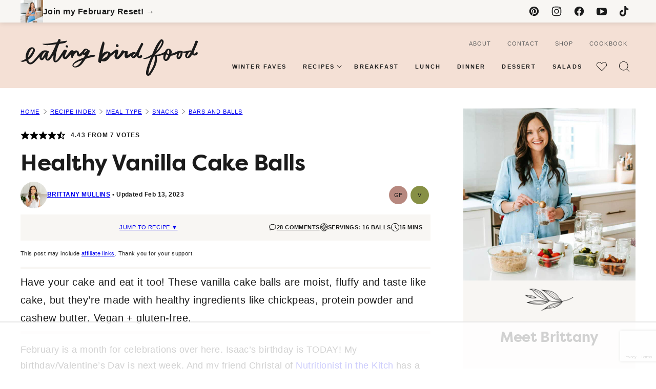

--- FILE ---
content_type: text/html; charset=UTF-8
request_url: https://www.eatingbirdfood.com/healthy-vanilla-cake-balls/
body_size: 127454
content:
<!DOCTYPE html><html lang="en-US">
<head><meta charset="UTF-8"><script>if(navigator.userAgent.match(/MSIE|Internet Explorer/i)||navigator.userAgent.match(/Trident\/7\..*?rv:11/i)){var href=document.location.href;if(!href.match(/[?&]nowprocket/)){if(href.indexOf("?")==-1){if(href.indexOf("#")==-1){document.location.href=href+"?nowprocket=1"}else{document.location.href=href.replace("#","?nowprocket=1#")}}else{if(href.indexOf("#")==-1){document.location.href=href+"&nowprocket=1"}else{document.location.href=href.replace("#","&nowprocket=1#")}}}}</script><script>(()=>{class RocketLazyLoadScripts{constructor(){this.v="2.0.4",this.userEvents=["keydown","keyup","mousedown","mouseup","mousemove","mouseover","mouseout","touchmove","touchstart","touchend","touchcancel","wheel","click","dblclick","input"],this.attributeEvents=["onblur","onclick","oncontextmenu","ondblclick","onfocus","onmousedown","onmouseenter","onmouseleave","onmousemove","onmouseout","onmouseover","onmouseup","onmousewheel","onscroll","onsubmit"]}async t(){this.i(),this.o(),/iP(ad|hone)/.test(navigator.userAgent)&&this.h(),this.u(),this.l(this),this.m(),this.k(this),this.p(this),this._(),await Promise.all([this.R(),this.L()]),this.lastBreath=Date.now(),this.S(this),this.P(),this.D(),this.O(),this.M(),await this.C(this.delayedScripts.normal),await this.C(this.delayedScripts.defer),await this.C(this.delayedScripts.async),await this.T(),await this.F(),await this.j(),await this.A(),window.dispatchEvent(new Event("rocket-allScriptsLoaded")),this.everythingLoaded=!0,this.lastTouchEnd&&await new Promise(t=>setTimeout(t,500-Date.now()+this.lastTouchEnd)),this.I(),this.H(),this.U(),this.W()}i(){this.CSPIssue=sessionStorage.getItem("rocketCSPIssue"),document.addEventListener("securitypolicyviolation",t=>{this.CSPIssue||"script-src-elem"!==t.violatedDirective||"data"!==t.blockedURI||(this.CSPIssue=!0,sessionStorage.setItem("rocketCSPIssue",!0))},{isRocket:!0})}o(){window.addEventListener("pageshow",t=>{this.persisted=t.persisted,this.realWindowLoadedFired=!0},{isRocket:!0}),window.addEventListener("pagehide",()=>{this.onFirstUserAction=null},{isRocket:!0})}h(){let t;function e(e){t=e}window.addEventListener("touchstart",e,{isRocket:!0}),window.addEventListener("touchend",function i(o){o.changedTouches[0]&&t.changedTouches[0]&&Math.abs(o.changedTouches[0].pageX-t.changedTouches[0].pageX)<10&&Math.abs(o.changedTouches[0].pageY-t.changedTouches[0].pageY)<10&&o.timeStamp-t.timeStamp<200&&(window.removeEventListener("touchstart",e,{isRocket:!0}),window.removeEventListener("touchend",i,{isRocket:!0}),"INPUT"===o.target.tagName&&"text"===o.target.type||(o.target.dispatchEvent(new TouchEvent("touchend",{target:o.target,bubbles:!0})),o.target.dispatchEvent(new MouseEvent("mouseover",{target:o.target,bubbles:!0})),o.target.dispatchEvent(new PointerEvent("click",{target:o.target,bubbles:!0,cancelable:!0,detail:1,clientX:o.changedTouches[0].clientX,clientY:o.changedTouches[0].clientY})),event.preventDefault()))},{isRocket:!0})}q(t){this.userActionTriggered||("mousemove"!==t.type||this.firstMousemoveIgnored?"keyup"===t.type||"mouseover"===t.type||"mouseout"===t.type||(this.userActionTriggered=!0,this.onFirstUserAction&&this.onFirstUserAction()):this.firstMousemoveIgnored=!0),"click"===t.type&&t.preventDefault(),t.stopPropagation(),t.stopImmediatePropagation(),"touchstart"===this.lastEvent&&"touchend"===t.type&&(this.lastTouchEnd=Date.now()),"click"===t.type&&(this.lastTouchEnd=0),this.lastEvent=t.type,t.composedPath&&t.composedPath()[0].getRootNode()instanceof ShadowRoot&&(t.rocketTarget=t.composedPath()[0]),this.savedUserEvents.push(t)}u(){this.savedUserEvents=[],this.userEventHandler=this.q.bind(this),this.userEvents.forEach(t=>window.addEventListener(t,this.userEventHandler,{passive:!1,isRocket:!0})),document.addEventListener("visibilitychange",this.userEventHandler,{isRocket:!0})}U(){this.userEvents.forEach(t=>window.removeEventListener(t,this.userEventHandler,{passive:!1,isRocket:!0})),document.removeEventListener("visibilitychange",this.userEventHandler,{isRocket:!0}),this.savedUserEvents.forEach(t=>{(t.rocketTarget||t.target).dispatchEvent(new window[t.constructor.name](t.type,t))})}m(){const t="return false",e=Array.from(this.attributeEvents,t=>"data-rocket-"+t),i="["+this.attributeEvents.join("],[")+"]",o="[data-rocket-"+this.attributeEvents.join("],[data-rocket-")+"]",s=(e,i,o)=>{o&&o!==t&&(e.setAttribute("data-rocket-"+i,o),e["rocket"+i]=new Function("event",o),e.setAttribute(i,t))};new MutationObserver(t=>{for(const n of t)"attributes"===n.type&&(n.attributeName.startsWith("data-rocket-")||this.everythingLoaded?n.attributeName.startsWith("data-rocket-")&&this.everythingLoaded&&this.N(n.target,n.attributeName.substring(12)):s(n.target,n.attributeName,n.target.getAttribute(n.attributeName))),"childList"===n.type&&n.addedNodes.forEach(t=>{if(t.nodeType===Node.ELEMENT_NODE)if(this.everythingLoaded)for(const i of[t,...t.querySelectorAll(o)])for(const t of i.getAttributeNames())e.includes(t)&&this.N(i,t.substring(12));else for(const e of[t,...t.querySelectorAll(i)])for(const t of e.getAttributeNames())this.attributeEvents.includes(t)&&s(e,t,e.getAttribute(t))})}).observe(document,{subtree:!0,childList:!0,attributeFilter:[...this.attributeEvents,...e]})}I(){this.attributeEvents.forEach(t=>{document.querySelectorAll("[data-rocket-"+t+"]").forEach(e=>{this.N(e,t)})})}N(t,e){const i=t.getAttribute("data-rocket-"+e);i&&(t.setAttribute(e,i),t.removeAttribute("data-rocket-"+e))}k(t){Object.defineProperty(HTMLElement.prototype,"onclick",{get(){return this.rocketonclick||null},set(e){this.rocketonclick=e,this.setAttribute(t.everythingLoaded?"onclick":"data-rocket-onclick","this.rocketonclick(event)")}})}S(t){function e(e,i){let o=e[i];e[i]=null,Object.defineProperty(e,i,{get:()=>o,set(s){t.everythingLoaded?o=s:e["rocket"+i]=o=s}})}e(document,"onreadystatechange"),e(window,"onload"),e(window,"onpageshow");try{Object.defineProperty(document,"readyState",{get:()=>t.rocketReadyState,set(e){t.rocketReadyState=e},configurable:!0}),document.readyState="loading"}catch(t){console.log("WPRocket DJE readyState conflict, bypassing")}}l(t){this.originalAddEventListener=EventTarget.prototype.addEventListener,this.originalRemoveEventListener=EventTarget.prototype.removeEventListener,this.savedEventListeners=[],EventTarget.prototype.addEventListener=function(e,i,o){o&&o.isRocket||!t.B(e,this)&&!t.userEvents.includes(e)||t.B(e,this)&&!t.userActionTriggered||e.startsWith("rocket-")||t.everythingLoaded?t.originalAddEventListener.call(this,e,i,o):(t.savedEventListeners.push({target:this,remove:!1,type:e,func:i,options:o}),"mouseenter"!==e&&"mouseleave"!==e||t.originalAddEventListener.call(this,e,t.savedUserEvents.push,o))},EventTarget.prototype.removeEventListener=function(e,i,o){o&&o.isRocket||!t.B(e,this)&&!t.userEvents.includes(e)||t.B(e,this)&&!t.userActionTriggered||e.startsWith("rocket-")||t.everythingLoaded?t.originalRemoveEventListener.call(this,e,i,o):t.savedEventListeners.push({target:this,remove:!0,type:e,func:i,options:o})}}J(t,e){this.savedEventListeners=this.savedEventListeners.filter(i=>{let o=i.type,s=i.target||window;return e!==o||t!==s||(this.B(o,s)&&(i.type="rocket-"+o),this.$(i),!1)})}H(){EventTarget.prototype.addEventListener=this.originalAddEventListener,EventTarget.prototype.removeEventListener=this.originalRemoveEventListener,this.savedEventListeners.forEach(t=>this.$(t))}$(t){t.remove?this.originalRemoveEventListener.call(t.target,t.type,t.func,t.options):this.originalAddEventListener.call(t.target,t.type,t.func,t.options)}p(t){let e;function i(e){return t.everythingLoaded?e:e.split(" ").map(t=>"load"===t||t.startsWith("load.")?"rocket-jquery-load":t).join(" ")}function o(o){function s(e){const s=o.fn[e];o.fn[e]=o.fn.init.prototype[e]=function(){return this[0]===window&&t.userActionTriggered&&("string"==typeof arguments[0]||arguments[0]instanceof String?arguments[0]=i(arguments[0]):"object"==typeof arguments[0]&&Object.keys(arguments[0]).forEach(t=>{const e=arguments[0][t];delete arguments[0][t],arguments[0][i(t)]=e})),s.apply(this,arguments),this}}if(o&&o.fn&&!t.allJQueries.includes(o)){const e={DOMContentLoaded:[],"rocket-DOMContentLoaded":[]};for(const t in e)document.addEventListener(t,()=>{e[t].forEach(t=>t())},{isRocket:!0});o.fn.ready=o.fn.init.prototype.ready=function(i){function s(){parseInt(o.fn.jquery)>2?setTimeout(()=>i.bind(document)(o)):i.bind(document)(o)}return"function"==typeof i&&(t.realDomReadyFired?!t.userActionTriggered||t.fauxDomReadyFired?s():e["rocket-DOMContentLoaded"].push(s):e.DOMContentLoaded.push(s)),o([])},s("on"),s("one"),s("off"),t.allJQueries.push(o)}e=o}t.allJQueries=[],o(window.jQuery),Object.defineProperty(window,"jQuery",{get:()=>e,set(t){o(t)}})}P(){const t=new Map;document.write=document.writeln=function(e){const i=document.currentScript,o=document.createRange(),s=i.parentElement;let n=t.get(i);void 0===n&&(n=i.nextSibling,t.set(i,n));const c=document.createDocumentFragment();o.setStart(c,0),c.appendChild(o.createContextualFragment(e)),s.insertBefore(c,n)}}async R(){return new Promise(t=>{this.userActionTriggered?t():this.onFirstUserAction=t})}async L(){return new Promise(t=>{document.addEventListener("DOMContentLoaded",()=>{this.realDomReadyFired=!0,t()},{isRocket:!0})})}async j(){return this.realWindowLoadedFired?Promise.resolve():new Promise(t=>{window.addEventListener("load",t,{isRocket:!0})})}M(){this.pendingScripts=[];this.scriptsMutationObserver=new MutationObserver(t=>{for(const e of t)e.addedNodes.forEach(t=>{"SCRIPT"!==t.tagName||t.noModule||t.isWPRocket||this.pendingScripts.push({script:t,promise:new Promise(e=>{const i=()=>{const i=this.pendingScripts.findIndex(e=>e.script===t);i>=0&&this.pendingScripts.splice(i,1),e()};t.addEventListener("load",i,{isRocket:!0}),t.addEventListener("error",i,{isRocket:!0}),setTimeout(i,1e3)})})})}),this.scriptsMutationObserver.observe(document,{childList:!0,subtree:!0})}async F(){await this.X(),this.pendingScripts.length?(await this.pendingScripts[0].promise,await this.F()):this.scriptsMutationObserver.disconnect()}D(){this.delayedScripts={normal:[],async:[],defer:[]},document.querySelectorAll("script[type$=rocketlazyloadscript]").forEach(t=>{t.hasAttribute("data-rocket-src")?t.hasAttribute("async")&&!1!==t.async?this.delayedScripts.async.push(t):t.hasAttribute("defer")&&!1!==t.defer||"module"===t.getAttribute("data-rocket-type")?this.delayedScripts.defer.push(t):this.delayedScripts.normal.push(t):this.delayedScripts.normal.push(t)})}async _(){await this.L();let t=[];document.querySelectorAll("script[type$=rocketlazyloadscript][data-rocket-src]").forEach(e=>{let i=e.getAttribute("data-rocket-src");if(i&&!i.startsWith("data:")){i.startsWith("//")&&(i=location.protocol+i);try{const o=new URL(i).origin;o!==location.origin&&t.push({src:o,crossOrigin:e.crossOrigin||"module"===e.getAttribute("data-rocket-type")})}catch(t){}}}),t=[...new Map(t.map(t=>[JSON.stringify(t),t])).values()],this.Y(t,"preconnect")}async G(t){if(await this.K(),!0!==t.noModule||!("noModule"in HTMLScriptElement.prototype))return new Promise(e=>{let i;function o(){(i||t).setAttribute("data-rocket-status","executed"),e()}try{if(navigator.userAgent.includes("Firefox/")||""===navigator.vendor||this.CSPIssue)i=document.createElement("script"),[...t.attributes].forEach(t=>{let e=t.nodeName;"type"!==e&&("data-rocket-type"===e&&(e="type"),"data-rocket-src"===e&&(e="src"),i.setAttribute(e,t.nodeValue))}),t.text&&(i.text=t.text),t.nonce&&(i.nonce=t.nonce),i.hasAttribute("src")?(i.addEventListener("load",o,{isRocket:!0}),i.addEventListener("error",()=>{i.setAttribute("data-rocket-status","failed-network"),e()},{isRocket:!0}),setTimeout(()=>{i.isConnected||e()},1)):(i.text=t.text,o()),i.isWPRocket=!0,t.parentNode.replaceChild(i,t);else{const i=t.getAttribute("data-rocket-type"),s=t.getAttribute("data-rocket-src");i?(t.type=i,t.removeAttribute("data-rocket-type")):t.removeAttribute("type"),t.addEventListener("load",o,{isRocket:!0}),t.addEventListener("error",i=>{this.CSPIssue&&i.target.src.startsWith("data:")?(console.log("WPRocket: CSP fallback activated"),t.removeAttribute("src"),this.G(t).then(e)):(t.setAttribute("data-rocket-status","failed-network"),e())},{isRocket:!0}),s?(t.fetchPriority="high",t.removeAttribute("data-rocket-src"),t.src=s):t.src="data:text/javascript;base64,"+window.btoa(unescape(encodeURIComponent(t.text)))}}catch(i){t.setAttribute("data-rocket-status","failed-transform"),e()}});t.setAttribute("data-rocket-status","skipped")}async C(t){const e=t.shift();return e?(e.isConnected&&await this.G(e),this.C(t)):Promise.resolve()}O(){this.Y([...this.delayedScripts.normal,...this.delayedScripts.defer,...this.delayedScripts.async],"preload")}Y(t,e){this.trash=this.trash||[];let i=!0;var o=document.createDocumentFragment();t.forEach(t=>{const s=t.getAttribute&&t.getAttribute("data-rocket-src")||t.src;if(s&&!s.startsWith("data:")){const n=document.createElement("link");n.href=s,n.rel=e,"preconnect"!==e&&(n.as="script",n.fetchPriority=i?"high":"low"),t.getAttribute&&"module"===t.getAttribute("data-rocket-type")&&(n.crossOrigin=!0),t.crossOrigin&&(n.crossOrigin=t.crossOrigin),t.integrity&&(n.integrity=t.integrity),t.nonce&&(n.nonce=t.nonce),o.appendChild(n),this.trash.push(n),i=!1}}),document.head.appendChild(o)}W(){this.trash.forEach(t=>t.remove())}async T(){try{document.readyState="interactive"}catch(t){}this.fauxDomReadyFired=!0;try{await this.K(),this.J(document,"readystatechange"),document.dispatchEvent(new Event("rocket-readystatechange")),await this.K(),document.rocketonreadystatechange&&document.rocketonreadystatechange(),await this.K(),this.J(document,"DOMContentLoaded"),document.dispatchEvent(new Event("rocket-DOMContentLoaded")),await this.K(),this.J(window,"DOMContentLoaded"),window.dispatchEvent(new Event("rocket-DOMContentLoaded"))}catch(t){console.error(t)}}async A(){try{document.readyState="complete"}catch(t){}try{await this.K(),this.J(document,"readystatechange"),document.dispatchEvent(new Event("rocket-readystatechange")),await this.K(),document.rocketonreadystatechange&&document.rocketonreadystatechange(),await this.K(),this.J(window,"load"),window.dispatchEvent(new Event("rocket-load")),await this.K(),window.rocketonload&&window.rocketonload(),await this.K(),this.allJQueries.forEach(t=>t(window).trigger("rocket-jquery-load")),await this.K(),this.J(window,"pageshow");const t=new Event("rocket-pageshow");t.persisted=this.persisted,window.dispatchEvent(t),await this.K(),window.rocketonpageshow&&window.rocketonpageshow({persisted:this.persisted})}catch(t){console.error(t)}}async K(){Date.now()-this.lastBreath>45&&(await this.X(),this.lastBreath=Date.now())}async X(){return document.hidden?new Promise(t=>setTimeout(t)):new Promise(t=>requestAnimationFrame(t))}B(t,e){return e===document&&"readystatechange"===t||(e===document&&"DOMContentLoaded"===t||(e===window&&"DOMContentLoaded"===t||(e===window&&"load"===t||e===window&&"pageshow"===t)))}static run(){(new RocketLazyLoadScripts).t()}}RocketLazyLoadScripts.run()})();</script><script data-no-optimize="1" data-cfasync="false">!function(){"use strict";const t={adt_ei:{identityApiKey:"plainText",source:"url",type:"plaintext",priority:1},adt_eih:{identityApiKey:"sha256",source:"urlh",type:"hashed",priority:2},sh_kit:{identityApiKey:"sha256",source:"urlhck",type:"hashed",priority:3}},e=Object.keys(t);function i(t){return function(t){const e=t.match(/((?=([a-z0-9._!#$%+^&*()[\]<>-]+))\2@[a-z0-9._-]+\.[a-z0-9._-]+)/gi);return e?e[0]:""}(function(t){return t.replace(/\s/g,"")}(t.toLowerCase()))}!async function(){const n=new URL(window.location.href),o=n.searchParams;let a=null;const r=Object.entries(t).sort(([,t],[,e])=>t.priority-e.priority).map(([t])=>t);for(const e of r){const n=o.get(e),r=t[e];if(!n||!r)continue;const c=decodeURIComponent(n),d="plaintext"===r.type&&i(c),s="hashed"===r.type&&c;if(d||s){a={value:c,config:r};break}}if(a){const{value:t,config:e}=a;window.adthrive=window.adthrive||{},window.adthrive.cmd=window.adthrive.cmd||[],window.adthrive.cmd.push(function(){window.adthrive.identityApi({source:e.source,[e.identityApiKey]:t},({success:i,data:n})=>{i?window.adthrive.log("info","Plugin","detectEmails",`Identity API called with ${e.type} email: ${t}`,n):window.adthrive.log("warning","Plugin","detectEmails",`Failed to call Identity API with ${e.type} email: ${t}`,n)})})}!function(t,e){const i=new URL(e);t.forEach(t=>i.searchParams.delete(t)),history.replaceState(null,"",i.toString())}(e,n)}()}();
</script><meta name='robots' content='index, follow, max-image-preview:large, max-snippet:-1, max-video-preview:-1' />
	<style></style>
	<style data-no-optimize="1" data-cfasync="false"></style>
<script data-no-optimize="1" data-cfasync="false">
	window.adthriveCLS = {
		enabledLocations: ['Content', 'Recipe'],
		injectedSlots: [],
		injectedFromPlugin: true,
		branch: '2df777a',bucket: 'prod',			};
	window.adthriveCLS.siteAds = {"betaTester":false,"targeting":[{"value":"542443a7a90318f919487780","key":"siteId"},{"value":"6233884de06d6a7088626af6","key":"organizationId"},{"value":"Eating Bird Food","key":"siteName"},{"value":"AdThrive Edge","key":"service"},{"value":"on","key":"bidding"},{"value":["Food","Clean Eating"],"key":"verticals"}],"siteUrl":"http://eatingbirdfood.com","siteId":"542443a7a90318f919487780","siteName":"Eating Bird Food","breakpoints":{"tablet":768,"desktop":1024},"cloudflare":{"version":"b770817"},"adUnits":[{"sequence":1,"thirdPartyAdUnitName":null,"targeting":[{"value":["Sidebar"],"key":"location"}],"devices":["desktop"],"name":"Sidebar_1","sticky":false,"location":"Sidebar","dynamic":{"pageSelector":"","spacing":0,"max":1,"lazyMax":null,"enable":true,"lazy":false,"elementSelector":".block-area-sidebar > *","skip":1,"classNames":[],"position":"afterend","every":0,"enabled":true},"stickyOverlapSelector":"","adSizes":[[160,600],[336,280],[320,50],[300,600],[250,250],[1,1],[320,100],[300,1050],[300,50],[300,420],[300,250]],"priority":299,"autosize":true},{"sequence":9,"thirdPartyAdUnitName":null,"targeting":[{"value":["Sidebar"],"key":"location"},{"value":true,"key":"sticky"}],"devices":["desktop"],"name":"Sidebar_9","sticky":true,"location":"Sidebar","dynamic":{"pageSelector":"","spacing":0,"max":1,"lazyMax":null,"enable":true,"lazy":false,"elementSelector":".sidebar-primary","skip":0,"classNames":[],"position":"beforeend","every":1,"enabled":true},"stickyOverlapSelector":".site-footer, .block-area-before-footer","adSizes":[[160,600],[336,280],[320,50],[300,600],[250,250],[1,1],[320,100],[300,1050],[300,50],[300,420],[300,250]],"priority":291,"autosize":true},{"sequence":null,"thirdPartyAdUnitName":null,"targeting":[{"value":["Content"],"key":"location"}],"devices":["desktop","phone","tablet"],"name":"Content","sticky":false,"location":"Content","dynamic":{"pageSelector":"body.page-id-42490","spacing":1,"max":2,"lazyMax":null,"enable":true,"lazy":false,"elementSelector":".block-instagram-listing, .block-email","skip":0,"classNames":[],"position":"afterend","every":0,"enabled":true},"stickyOverlapSelector":"","adSizes":[[728,90],[336,280],[320,50],[468,60],[970,90],[250,250],[1,1],[320,100],[970,250],[1,2],[300,50],[300,300],[552,334],[728,250],[300,250]],"priority":199,"autosize":true},{"sequence":null,"thirdPartyAdUnitName":null,"targeting":[{"value":["Content"],"key":"location"}],"devices":["phone","tablet"],"name":"Content","sticky":false,"location":"Content","dynamic":{"pageSelector":"body.home","spacing":0,"max":null,"lazyMax":5,"enable":true,"lazy":true,"elementSelector":".entry-content > *:not(h1)","skip":2,"classNames":[],"position":"afterend","every":2,"enabled":true},"stickyOverlapSelector":"","adSizes":[[728,90],[336,280],[320,50],[468,60],[970,90],[250,250],[1,1],[320,100],[970,250],[1,2],[300,50],[300,300],[552,334],[728,250],[300,250]],"priority":199,"autosize":true},{"sequence":null,"thirdPartyAdUnitName":null,"targeting":[{"value":["Content"],"key":"location"}],"devices":["desktop"],"name":"Content","sticky":false,"location":"Content","dynamic":{"pageSelector":"body.archive","spacing":0,"max":null,"lazyMax":8,"enable":true,"lazy":true,"elementSelector":".block-area .is-layout-flex, section","skip":0,"classNames":[],"position":"afterend","every":0,"enabled":true},"stickyOverlapSelector":"","adSizes":[[728,90],[336,280],[320,50],[468,60],[970,90],[250,250],[1,1],[320,100],[970,250],[1,2],[300,50],[300,300],[552,334],[728,250],[300,250]],"priority":199,"autosize":true},{"sequence":null,"thirdPartyAdUnitName":null,"targeting":[{"value":["Content"],"key":"location"}],"devices":["phone","tablet"],"name":"Content","sticky":false,"location":"Content","dynamic":{"pageSelector":"body.archive","spacing":0,"max":0,"lazyMax":8,"enable":true,"lazy":true,"elementSelector":".block-area .is-layout-flex, section","skip":0,"classNames":[],"position":"afterend","every":0,"enabled":true},"stickyOverlapSelector":"","adSizes":[[728,90],[336,280],[320,50],[468,60],[970,90],[250,250],[1,1],[320,100],[970,250],[1,2],[300,50],[300,300],[552,334],[728,250],[300,250]],"priority":199,"autosize":true},{"sequence":null,"thirdPartyAdUnitName":null,"targeting":[{"value":["Content"],"key":"location"}],"devices":["desktop"],"name":"Content","sticky":false,"location":"Content","dynamic":{"pageSelector":"body.single, body.page:not(.page-id-24852):not(.page-id-42490):not(.page-id-24854):not(.home)","spacing":1,"max":3,"lazyMax":96,"enable":true,"lazy":true,"elementSelector":".entry-content > *:not(.tasty-pins-hidden-image-container):not(input):not(blockquote):not(h1):not(h2):not(h3):not(h4):not(.wprm-recipe-roundup-item),\n.entry-content > .wprm-recipe-roundup-item:nth-child(2n of .wprm-recipe-roundup-item)","skip":4,"classNames":[],"position":"afterend","every":1,"enabled":true},"stickyOverlapSelector":"","adSizes":[[728,90],[336,280],[320,50],[468,60],[970,90],[250,250],[1,1],[320,100],[970,250],[1,2],[300,50],[300,300],[552,334],[728,250],[300,250]],"priority":199,"autosize":true},{"sequence":null,"thirdPartyAdUnitName":null,"targeting":[{"value":["Content"],"key":"location"}],"devices":["tablet"],"name":"Content","sticky":false,"location":"Content","dynamic":{"pageSelector":"body.single, body.page:not(.page-id-24852):not(.page-id-42490):not(.page-id-24854):not(.home)","spacing":0.7,"max":7,"lazyMax":92,"enable":true,"lazy":true,"elementSelector":".entry-content > *:not(.tasty-pins-hidden-image-container):not(input):not(blockquote):not(h1):not(h2):not(h3):not(h4):not(.wprm-recipe-roundup-item),\n.entry-content > .wprm-recipe-roundup-item:nth-child(2n of .wprm-recipe-roundup-item)","skip":4,"classNames":[],"position":"afterend","every":1,"enabled":true},"stickyOverlapSelector":"","adSizes":[[728,90],[336,280],[320,50],[468,60],[970,90],[250,250],[1,1],[320,100],[970,250],[1,2],[300,50],[300,300],[552,334],[728,250],[300,250]],"priority":199,"autosize":true},{"sequence":null,"thirdPartyAdUnitName":null,"targeting":[{"value":["Content"],"key":"location"}],"devices":["phone"],"name":"Content","sticky":false,"location":"Content","dynamic":{"pageSelector":"body.single, body.page:not(.page-id-24852):not(.page-id-42490):not(.page-id-24854):not(.home)","spacing":1,"max":3,"lazyMax":96,"enable":true,"lazy":true,"elementSelector":".entry-content > *:not(.tasty-pins-hidden-image-container):not(input):not(blockquote):not(h1):not(h2):not(h3):not(h4):not(.wprm-recipe-roundup-item),\n.entry-content > .wprm-recipe-roundup-item:nth-child(2n of .wprm-recipe-roundup-item)","skip":4,"classNames":[],"position":"afterend","every":1,"enabled":true},"stickyOverlapSelector":"","adSizes":[[728,90],[336,280],[320,50],[468,60],[970,90],[250,250],[1,1],[320,100],[970,250],[1,2],[300,50],[300,300],[552,334],[728,250],[300,250]],"priority":199,"autosize":true},{"sequence":1,"thirdPartyAdUnitName":null,"targeting":[{"value":["Recipe"],"key":"location"}],"devices":["desktop","tablet"],"name":"Recipe_1","sticky":false,"location":"Recipe","dynamic":{"pageSelector":"body:not(.wprm-print)","spacing":0.5,"max":3,"lazyMax":1,"enable":true,"lazy":true,"elementSelector":".wprm-recipe-ingredients-container li, .wprm-recipe-instructions-container li:nth-of-type(2n), .wprm-recipe-notes-container li, .wprm-recipe-notes > span","skip":0,"classNames":[],"position":"beforebegin","every":1,"enabled":true},"stickyOverlapSelector":"","adSizes":[[320,50],[250,250],[1,1],[320,100],[1,2],[300,50],[320,300],[300,390],[300,250]],"priority":-101,"autosize":true},{"sequence":4,"thirdPartyAdUnitName":null,"targeting":[{"value":["Recipe"],"key":"location"}],"devices":["phone"],"name":"Recipe_4","sticky":false,"location":"Recipe","dynamic":{"pageSelector":"body:not(.wprm-print)","spacing":0,"max":1,"lazyMax":null,"enable":true,"lazy":false,"elementSelector":".wprm-recipe-ingredients-container","skip":0,"classNames":[],"position":"beforebegin","every":1,"enabled":true},"stickyOverlapSelector":"","adSizes":[[320,50],[250,250],[1,1],[320,100],[1,2],[300,50],[320,300],[300,390],[300,250]],"priority":-104,"autosize":true},{"sequence":1,"thirdPartyAdUnitName":null,"targeting":[{"value":["Recipe"],"key":"location"}],"devices":["phone"],"name":"Recipe_1","sticky":false,"location":"Recipe","dynamic":{"pageSelector":"body:not(.wprm-print)","spacing":0.7,"max":1,"lazyMax":2,"enable":true,"lazy":true,"elementSelector":".wprm-recipe-ingredients-container, .wprm-recipe-instructions-container li:nth-of-type(2n), .wprm-recipe-notes-container li, .wprm-recipe-notes > span","skip":0,"classNames":[],"position":"afterend","every":1,"enabled":true},"stickyOverlapSelector":"","adSizes":[[320,50],[250,250],[1,1],[320,100],[1,2],[300,50],[320,300],[300,390],[300,250]],"priority":-101,"autosize":true},{"sequence":null,"thirdPartyAdUnitName":null,"targeting":[{"value":["Below Post"],"key":"location"}],"devices":["desktop","phone","tablet"],"name":"Below_Post","sticky":false,"location":"Below Post","dynamic":{"pageSelector":"body.single, body.page:not(.page-id-24852)","spacing":0,"max":0,"lazyMax":1,"enable":true,"lazy":true,"elementSelector":".comment-respond","skip":0,"classNames":[],"position":"beforebegin","every":1,"enabled":true},"stickyOverlapSelector":"","adSizes":[[728,90],[336,280],[320,50],[468,60],[250,250],[1,1],[320,100],[300,250],[970,250],[728,250]],"priority":99,"autosize":true},{"sequence":2,"thirdPartyAdUnitName":null,"targeting":[{"value":["Below Post"],"key":"location"}],"devices":["desktop","phone","tablet"],"name":"Below_Post_2","sticky":false,"location":"Below Post","dynamic":{"pageSelector":"body.single","spacing":0.5,"max":0,"lazyMax":98,"enable":true,"lazy":true,"elementSelector":".comment-list  > .comment","skip":0,"classNames":[],"position":"afterend","every":1,"enabled":true},"stickyOverlapSelector":"","adSizes":[[728,90],[336,280],[320,50],[468,60],[250,250],[1,1],[320,100],[300,250],[970,250],[728,250]],"priority":98,"autosize":true},{"sequence":null,"thirdPartyAdUnitName":null,"targeting":[{"value":["Footer"],"key":"location"},{"value":true,"key":"sticky"}],"devices":["desktop"],"name":"Footer","sticky":true,"location":"Footer","dynamic":{"pageSelector":"body:not(.home)","spacing":0,"max":1,"lazyMax":null,"enable":true,"lazy":false,"elementSelector":"body","skip":0,"classNames":[],"position":"beforeend","every":1,"enabled":true},"stickyOverlapSelector":"","adSizes":[[320,50],[320,100],[728,90],[970,90],[468,60],[1,1],[300,50]],"priority":-1,"autosize":true},{"sequence":null,"thirdPartyAdUnitName":null,"targeting":[{"value":["Footer"],"key":"location"},{"value":true,"key":"sticky"}],"devices":["tablet","phone"],"name":"Footer","sticky":true,"location":"Footer","dynamic":{"pageSelector":"body:not(.home)","spacing":0,"max":1,"lazyMax":null,"enable":true,"lazy":false,"elementSelector":"body","skip":0,"classNames":[],"position":"beforeend","every":1,"enabled":true},"stickyOverlapSelector":"","adSizes":[[320,50],[320,100],[728,90],[970,90],[468,60],[1,1],[300,50]],"priority":-1,"autosize":true},{"sequence":null,"thirdPartyAdUnitName":null,"targeting":[{"value":["Header"],"key":"location"}],"devices":["desktop","tablet","phone"],"name":"Header","sticky":false,"location":"Header","dynamic":{"pageSelector":"body.wprm-print","spacing":0,"max":1,"lazyMax":null,"enable":true,"lazy":false,"elementSelector":"#wprm-print-header","skip":0,"classNames":[],"position":"beforebegin","every":1,"enabled":true},"stickyOverlapSelector":"","adSizes":[[728,90],[320,50],[468,60],[970,90],[1,1],[320,100],[970,250],[300,50],[728,250]],"priority":399,"autosize":true},{"sequence":1,"thirdPartyAdUnitName":null,"targeting":[{"value":["Recipe"],"key":"location"}],"devices":["desktop","tablet"],"name":"Recipe_1","sticky":false,"location":"Recipe","dynamic":{"pageSelector":"body.wprm-print","spacing":0,"max":1,"lazyMax":null,"enable":true,"lazy":false,"elementSelector":".wprm-recipe-ingredients-container li","skip":0,"classNames":[],"position":"beforebegin","every":1,"enabled":true},"stickyOverlapSelector":"","adSizes":[[320,50],[250,250],[1,1],[320,100],[1,2],[300,50],[320,300],[300,390],[300,250]],"priority":-101,"autosize":true},{"sequence":1,"thirdPartyAdUnitName":null,"targeting":[{"value":["Recipe"],"key":"location"}],"devices":["phone"],"name":"Recipe_1","sticky":false,"location":"Recipe","dynamic":{"pageSelector":"body.wprm-print","spacing":0,"max":1,"lazyMax":null,"enable":true,"lazy":false,"elementSelector":".wprm-recipe-ingredients-container","skip":0,"classNames":[],"position":"afterend","every":1,"enabled":true},"stickyOverlapSelector":"","adSizes":[[320,50],[250,250],[1,1],[320,100],[1,2],[300,50],[320,300],[300,390],[300,250]],"priority":-101,"autosize":true}],"adDensityLayout":{"mobile":{"adDensity":0.2,"onePerViewport":false},"pageOverrides":[{"mobile":{"adDensity":0.3,"onePerViewport":false},"note":null,"pageSelector":"body.home","desktop":{"adDensity":0.26,"onePerViewport":false}}],"desktop":{"adDensity":0.2,"onePerViewport":false}},"adDensityEnabled":true,"siteExperiments":[],"adTypes":{"sponsorTileDesktop":true,"interscrollerDesktop":true,"nativeBelowPostDesktop":true,"miniscroller":true,"largeFormatsMobile":true,"nativeMobileContent":true,"inRecipeRecommendationMobile":true,"nativeMobileRecipe":true,"sponsorTileMobile":true,"expandableCatalogAdsMobile":false,"frameAdsMobile":true,"outstreamMobile":true,"nativeHeaderMobile":true,"frameAdsDesktop":true,"inRecipeRecommendationDesktop":true,"expandableFooterDesktop":true,"nativeDesktopContent":true,"outstreamDesktop":true,"animatedFooter":true,"skylineHeader":false,"expandableFooter":true,"nativeDesktopSidebar":true,"videoFootersMobile":true,"videoFootersDesktop":true,"interscroller":false,"nativeDesktopRecipe":true,"nativeHeaderDesktop":true,"nativeBelowPostMobile":true,"expandableCatalogAdsDesktop":false,"largeFormatsDesktop":true},"adOptions":{"theTradeDesk":true,"rtbhouse":true,"undertone":true,"sidebarConfig":{"dynamicStickySidebar":{"minHeight":1800,"enabled":true,"blockedSelectors":[]}},"footerCloseButton":true,"teads":true,"seedtag":true,"pmp":true,"thirtyThreeAcross":true,"sharethrough":true,"optimizeVideoPlayersForEarnings":true,"removeVideoTitleWrapper":true,"pubMatic":true,"contentTermsFooterEnabled":true,"infiniteScroll":false,"longerVideoAdPod":true,"yahoossp":true,"spa":false,"stickyContainerConfig":{"recipeDesktop":{"minHeight":null,"enabled":false},"blockedSelectors":[],"stickyHeaderSelectors":[],"content":{"minHeight":null,"enabled":false},"recipeMobile":{"minHeight":null,"enabled":false}},"sonobi":true,"gatedPrint":{"printClasses":[],"siteEmailServiceProviderId":"4b0440c5-ad60-48c7-b253-9646074cc2f9","defaultOptIn":true,"enabled":true,"newsletterPromptEnabled":true},"yieldmo":true,"footerSelector":"","consentMode":{"enabled":false,"customVendorList":""},"amazonUAM":true,"gamMCMEnabled":true,"gamMCMChildNetworkCode":"22487943105","stickyContainerAds":false,"rubiconMediaMath":true,"rubicon":true,"conversant":true,"openx":true,"customCreativeEnabled":true,"mobileHeaderHeight":1,"secColor":"#000000","unruly":true,"mediaGrid":true,"bRealTime":false,"adInViewTime":null,"gumgum":true,"comscoreFooter":false,"desktopInterstitial":false,"amx":true,"footerCloseButtonDesktop":false,"ozone":true,"isAutoOptimized":false,"adform":true,"comscoreTAL":true,"targetaff":true,"bgColor":"#FFFFFF","advancePlaylistOptions":{"playlistPlayer":{"enabled":true},"relatedPlayer":{"enabled":true,"applyToFirst":true}},"kargo":true,"liveRampATS":true,"footerCloseButtonMobile":false,"interstitialBlockedPageSelectors":"","prioritizeShorterVideoAds":true,"allowSmallerAdSizes":true,"comscore":"Food","blis":true,"wakeLock":{"desktopEnabled":true,"mobileValue":15,"mobileEnabled":true,"desktopValue":30},"mobileInterstitial":false,"tripleLift":true,"sensitiveCategories":["alc","ast","cbd","cosm","dat","gamc","gamv","pol","rel","sst","ssr","srh","ske","tob","wtl"],"liveRamp":true,"adthriveEmailIdentity":true,"criteo":true,"nativo":true,"infiniteScrollOptions":{"selector":"","heightThreshold":0},"siteAttributes":{"mobileHeaderSelectors":[],"desktopHeaderSelectors":[]},"dynamicContentSlotLazyLoading":true,"clsOptimizedAds":true,"ogury":true,"verticals":["Food","Clean Eating"],"inImage":false,"stackadapt":true,"usCMP":{"defaultOptIn":false,"enabled":false,"regions":[]},"advancePlaylist":true,"medianet":true,"delayLoading":true,"inImageZone":null,"appNexus":true,"rise":true,"liveRampId":"","infiniteScrollRefresh":false,"indexExchange":true},"siteAdsProfiles":[],"thirdPartySiteConfig":{"partners":{"discounts":[]}},"featureRollouts":{"ad-fit-width":{"featureRolloutId":36,"data":null,"enabled":true},"disable-restart-sticky-video-inactive":{"featureRolloutId":51,"data":null,"enabled":true},"disable-delay-loading-good-cwv":{"featureRolloutId":43,"data":null,"enabled":true}},"videoPlayers":{"contextual":{"autoplayCollapsibleEnabled":false,"overrideEmbedLocation":false,"defaultPlayerType":"static"},"videoEmbed":"wordpress","footerSelector":"","contentSpecificPlaylists":[],"players":[{"devices":["desktop","mobile"],"description":"","id":4047008,"title":"Stationary related player - desktop and mobile","type":"stationaryRelated","enabled":true,"playerId":"9kBHpRNZ"},{"playlistId":"","pageSelector":"","devices":["desktop"],"description":"","skip":0,"title":"","type":"stickyRelated","enabled":true,"elementSelector":".long-post > *:has(img):not(.post-header), .entry-content  > *:has(img):not(.post-header)","id":4047009,"position":"afterend","saveVideoCloseState":false,"shuffle":false,"mobileHeaderSelector":null,"playerId":"9kBHpRNZ"},{"playlistId":"lE4kqLlP","pageSelector":"","devices":["desktop"],"description":"","skip":0,"title":"OUR LATEST RECIPES","type":"stickyPlaylist","enabled":true,"footerSelector":"","elementSelector":"body.single .long-post > *:has(img):not(.post-header),\nbody.single .entry-content  > *:has(img):not(.post-header),\nbody.page:not(.page-id-24852):not(.page-id-42490):not(.home):not(.page-id-15851):not(.page-id-24854):not(.page-id-42486) .long-post > *:has(img):not(.post-header),\nbody.page:not(.page-id-24852):not(.page-id-42490):not(.home):not(.page-id-15851):not(.page-id-24854):not(.page-id-42486) .entry-content  > *:has(img):not(.post-header)","id":4047011,"position":"afterend","saveVideoCloseState":false,"shuffle":true,"mobileHeaderSelector":null,"playerId":"Z0IbAOX3"},{"playlistId":"","pageSelector":"","devices":["mobile"],"mobileLocation":"top-center","description":"","skip":0,"title":"","type":"stickyRelated","enabled":true,"elementSelector":".long-post > *:has(img):not(.post-header), .entry-content  > *:has(img):not(.post-header)","id":4047010,"position":"afterend","saveVideoCloseState":false,"shuffle":false,"mobileHeaderSelector":".fixed-header, .site-header","playerId":"9kBHpRNZ"},{"playlistId":"lE4kqLlP","pageSelector":"","devices":["mobile"],"mobileLocation":"top-center","description":"","skip":0,"title":"OUR LATEST RECIPES","type":"stickyPlaylist","enabled":true,"footerSelector":"","elementSelector":"body.single .long-post > *:has(img):not(.post-header),\nbody.single .entry-content  > *:has(img):not(.post-header),\nbody.page:not(.page-id-24852):not(.page-id-42490):not(.home):not(.page-id-15851):not(.page-id-24854):not(.page-id-42486) .long-post > *:has(img):not(.post-header),\nbody.page:not(.page-id-24852):not(.page-id-42490):not(.home):not(.page-id-15851):not(.page-id-24854):not(.page-id-42486) .entry-content  > *:has(img):not(.post-header)","id":4047012,"position":"afterend","saveVideoCloseState":false,"shuffle":true,"mobileHeaderSelector":".fixed-header, .site-header","playerId":"Z0IbAOX3"}],"partners":{"theTradeDesk":true,"unruly":true,"mediaGrid":true,"undertone":true,"gumgum":true,"seedtag":true,"amx":true,"ozone":true,"adform":true,"pmp":true,"kargo":true,"connatix":true,"stickyOutstream":{"desktop":{"enabled":true},"blockedPageSelectors":"body.wprm-print","mobileLocation":"bottom-left","allowOnHomepage":false,"mobile":{"enabled":true},"saveVideoCloseState":false,"mobileHeaderSelector":".fixed-header, .site-header","allowForPageWithStickyPlayer":{"enabled":true}},"sharethrough":true,"blis":true,"tripleLift":true,"pubMatic":true,"criteo":true,"yahoossp":true,"nativo":true,"stackadapt":true,"yieldmo":true,"amazonUAM":true,"medianet":true,"rubicon":true,"appNexus":true,"rise":true,"openx":true,"indexExchange":true}}};</script>

<script data-no-optimize="1" data-cfasync="false">
(function(w, d) {
	w.adthrive = w.adthrive || {};
	w.adthrive.cmd = w.adthrive.cmd || [];
	w.adthrive.plugin = 'adthrive-ads-3.10.0';
	w.adthrive.host = 'ads.adthrive.com';
	w.adthrive.integration = 'plugin';

	var commitParam = (w.adthriveCLS && w.adthriveCLS.bucket !== 'prod' && w.adthriveCLS.branch) ? '&commit=' + w.adthriveCLS.branch : '';

	var s = d.createElement('script');
	s.async = true;
	s.referrerpolicy='no-referrer-when-downgrade';
	s.src = 'https://' + w.adthrive.host + '/sites/542443a7a90318f919487780/ads.min.js?referrer=' + w.encodeURIComponent(w.location.href) + commitParam + '&cb=' + (Math.floor(Math.random() * 100) + 1) + '';
	var n = d.getElementsByTagName('script')[0];
	n.parentNode.insertBefore(s, n);
})(window, document);
</script>
<link rel="dns-prefetch" href="https://ads.adthrive.com/"><link rel="preconnect" href="https://ads.adthrive.com/"><link rel="preconnect" href="https://ads.adthrive.com/" crossorigin>
	<!-- This site is optimized with the Yoast SEO Premium plugin v26.7 (Yoast SEO v26.7) - https://yoast.com/wordpress/plugins/seo/ -->
	<title>Healthy Vanilla Cake Balls - Eating Bird Food</title>
<link data-rocket-prefetch href="https://www.gstatic.com" rel="dns-prefetch">
<link data-rocket-prefetch href="https://ads.adthrive.com" rel="dns-prefetch">
<link data-rocket-prefetch href="https://sb.scorecardresearch.com" rel="dns-prefetch">
<link data-rocket-prefetch href="https://cdn.storifyme.xyz" rel="dns-prefetch">
<link data-rocket-prefetch href="https://www.googletagmanager.com" rel="dns-prefetch">
<link data-rocket-prefetch href="https://www.google.com" rel="dns-prefetch">
<style id="wpr-usedcss">img:is([sizes=auto i],[sizes^="auto," i]){contain-intrinsic-size:3000px 1500px}.adthrive-ad{margin-top:10px;margin-bottom:10px;text-align:center;overflow-x:visible;clear:both;line-height:0}.adthrive-device-desktop .adthrive-recipe,.adthrive-device-tablet .adthrive-recipe{float:right;clear:right;margin-left:10px}body:not(.adthrive-device-phone) .tasty-recipes-entry-content hr{width:49%!important}.adthrive-device-phone .tasty-recipes{border:1px solid #fdf5f2!important}.wprm-prevent-sleep,.wprm-recipe-video-container{clear:both}@media print{.adthrive-ad,.adthrive-comscore,.adthrive-native-recipe{display:none!important;height:0;width:0;visibility:hidden}}.adthrive-below-post{width:100%}body.home .adthrive-header{margin-top:30px;margin-bottom:0}body.blog .adthrive-content{min-width:100%}.adthrive-collapse-player{border-bottom:0;margin-bottom:40px}.site-footer{margin-bottom:50px}.adthrive-ad>div[id^=google_ads_iframe]{margin:0 auto!important}.adthrive-ad iframe{max-width:none!important}.adthrive-video-player.in-post{margin-bottom:20px}body.blog.adthrive-content{width:100%}.adthrive-collapse-mobile{margin-bottom:14px}.adthrive-collapse-mobile-background{z-index:9999!important}.adthrive-device-phone .adthrive-player-position.adthrive-collapse-mobile{z-index:9999!important}body.archive .adthrive-content{grid-column:1/-1}.adthrive-sidebar.adthrive-stuck{margin-top:140px!important}body:not(.home) .site-footer__bottom{padding-bottom:100px}body.home .adthrive-footer-message{margin-bottom:0;padding-bottom:0}.adthrive-stuck.adthrive-sticky-outstream{z-index:2!important}body.page .adthrive-auto-injected-player-container{width:65%!important}:root{--comment-rating-star-color:#343434}.wprm-comment-rating svg path{fill:var(--comment-rating-star-color)}.wprm-comment-rating svg polygon{stroke:var(--comment-rating-star-color)}.wprm-comment-rating .wprm-rating-star-full svg path{stroke:var(--comment-rating-star-color);fill:var(--comment-rating-star-color)}.wprm-comment-rating .wprm-rating-star-empty svg path{stroke:var(--comment-rating-star-color);fill:none}.wprm-comment-ratings-container svg .wprm-star-full{fill:var(--comment-rating-star-color)}.wprm-comment-ratings-container svg .wprm-star-empty{stroke:var(--comment-rating-star-color)}body:not(:hover) fieldset.wprm-comment-ratings-container:focus-within span{outline:#4d90fe solid 1px}.comment-form-wprm-rating{margin-bottom:20px;margin-top:5px;text-align:left}.comment-form-wprm-rating .wprm-rating-stars{display:inline-block;vertical-align:middle}fieldset.wprm-comment-ratings-container{background:0 0;border:0;display:inline-block;margin:0;padding:0;position:relative}fieldset.wprm-comment-ratings-container legend{left:0;opacity:0;position:absolute}fieldset.wprm-comment-ratings-container br{display:none}fieldset.wprm-comment-ratings-container input[type=radio]{border:0;cursor:pointer;float:left;height:16px;margin:0!important;min-height:0;min-width:0;opacity:0;padding:0!important;width:16px}fieldset.wprm-comment-ratings-container input[type=radio]:first-child{margin-left:-16px}fieldset.wprm-comment-ratings-container span{font-size:0;height:16px;left:0;opacity:0;pointer-events:none;position:absolute;top:0;width:80px}fieldset.wprm-comment-ratings-container span svg{height:100%!important;width:100%!important}fieldset.wprm-comment-ratings-container input:checked+span,fieldset.wprm-comment-ratings-container input:hover+span{opacity:1}fieldset.wprm-comment-ratings-container input:hover+span~span{display:none}.rtl .comment-form-wprm-rating{text-align:right}.rtl img.wprm-comment-rating{transform:scaleX(-1)}.rtl fieldset.wprm-comment-ratings-container span{left:inherit;right:0}.rtl fieldset.wprm-comment-ratings-container span svg{transform:scaleX(-1)}:root{--wprm-popup-font-size:16px;--wprm-popup-background:#fff;--wprm-popup-title:#000;--wprm-popup-content:#444;--wprm-popup-button-background:#5a822b;--wprm-popup-button-text:#fff}.wprm-popup-modal{display:none}.wprm-popup-modal.is-open{display:block}.wprm-popup-modal__overlay{align-items:center;background:rgba(0,0,0,.6);bottom:0;display:flex;justify-content:center;left:0;position:fixed;right:0;top:0;z-index:2147483646}.wprm-popup-modal__container{background-color:var(--wprm-popup-background);border-radius:4px;box-sizing:border-box;font-size:var(--wprm-popup-font-size);max-height:100vh;max-width:100%;overflow-y:auto;padding:30px}.wprm-popup-modal__header{align-items:center;display:flex;justify-content:space-between;margin-bottom:10px}.wprm-popup-modal__title{box-sizing:border-box;color:var(--wprm-popup-title);font-size:1.2em;font-weight:600;line-height:1.25;margin-bottom:0;margin-top:0}.wprm-popup-modal__header .wprm-popup-modal__close{background:0 0;border:0;cursor:pointer;width:18px}.wprm-popup-modal__header .wprm-popup-modal__close:before{color:var(--wprm-popup-title);content:"✕";font-size:var(--wprm-popup-font-size)}.wprm-popup-modal__content{color:var(--wprm-popup-content);line-height:1.5}.wprm-popup-modal__content p{font-size:1em;line-height:1.5}.wprm-popup-modal__footer{margin-top:20px}.wprm-popup-modal__btn{-webkit-appearance:button;background-color:var(--wprm-popup-button-background);border-radius:.25em;border-style:none;border-width:0;color:var(--wprm-popup-button-text);cursor:pointer;font-size:1em;line-height:1.15;margin:0;overflow:visible;padding:.5em 1em;text-transform:none;will-change:transform;-moz-osx-font-smoothing:grayscale;-webkit-backface-visibility:hidden;backface-visibility:hidden;-webkit-transform:translateZ(0);transform:translateZ(0);transition:-webkit-transform .25s ease-out;transition:transform .25s ease-out;transition:transform .25s ease-out,-webkit-transform .25s ease-out}.wprm-popup-modal__btn:focus,.wprm-popup-modal__btn:hover{-webkit-transform:scale(1.05);transform:scale(1.05)}@keyframes wprmPopupModalFadeIn{0%{opacity:0}to{opacity:1}}@keyframes wprmPopupModalFadeOut{0%{opacity:1}to{opacity:0}}@keyframes wprmPopupModalSlideIn{0%{transform:translateY(15%)}to{transform:translateY(0)}}@keyframes wprmPopupModalSlideOut{0%{transform:translateY(0)}to{transform:translateY(-10%)}}.wprm-popup-modal[aria-hidden=false] .wprm-popup-modal__overlay{animation:.3s cubic-bezier(0,0,.2,1) wprmPopupModalFadeIn}.wprm-popup-modal[aria-hidden=false] .wprm-popup-modal__container{animation:.3s cubic-bezier(0,0,.2,1) wprmPopupModalSlideIn}.wprm-popup-modal[aria-hidden=true] .wprm-popup-modal__overlay{animation:.3s cubic-bezier(0,0,.2,1) wprmPopupModalFadeOut}.wprm-popup-modal[aria-hidden=true] .wprm-popup-modal__container{animation:.3s cubic-bezier(0,0,.2,1) wprmPopupModalSlideOut}.wprm-popup-modal .wprm-popup-modal__container,.wprm-popup-modal .wprm-popup-modal__overlay{will-change:transform}.tippy-box[data-animation=fade][data-state=hidden]{opacity:0}[data-tippy-root]{max-width:calc(100vw - 10px)}.tippy-box{background-color:#333;border-radius:4px;color:#fff;font-size:14px;line-height:1.4;outline:0;position:relative;transition-property:transform,visibility,opacity;white-space:normal}.tippy-box[data-placement^=top]>.tippy-arrow{bottom:0}.tippy-box[data-placement^=top]>.tippy-arrow:before{border-top-color:initial;border-width:8px 8px 0;bottom:-7px;left:0;transform-origin:center top}.tippy-box[data-placement^=bottom]>.tippy-arrow{top:0}.tippy-box[data-placement^=bottom]>.tippy-arrow:before{border-bottom-color:initial;border-width:0 8px 8px;left:0;top:-7px;transform-origin:center bottom}.tippy-box[data-placement^=left]>.tippy-arrow{right:0}.tippy-box[data-placement^=left]>.tippy-arrow:before{border-left-color:initial;border-width:8px 0 8px 8px;right:-7px;transform-origin:center left}.tippy-box[data-placement^=right]>.tippy-arrow{left:0}.tippy-box[data-placement^=right]>.tippy-arrow:before{border-right-color:initial;border-width:8px 8px 8px 0;left:-7px;transform-origin:center right}.tippy-box[data-inertia][data-state=visible]{transition-timing-function:cubic-bezier(.54,1.5,.38,1.11)}.tippy-arrow{color:#333;height:16px;width:16px}.tippy-arrow:before{border-color:transparent;border-style:solid;content:"";position:absolute}.tippy-content{padding:5px 9px;position:relative;z-index:1}.tippy-box[data-theme=wprm] .tippy-content p:first-child{margin-top:0}.tippy-box[data-theme=wprm] .tippy-content p:last-child{margin-bottom:0}.tippy-box[data-theme~=wprm-variable]{background-color:var(--wprm-tippy-background)}.tippy-box[data-theme~=wprm-variable][data-placement^=top]>.tippy-arrow:before{border-top-color:var(--wprm-tippy-background)}.tippy-box[data-theme~=wprm-variable][data-placement^=bottom]>.tippy-arrow:before{border-bottom-color:var(--wprm-tippy-background)}.tippy-box[data-theme~=wprm-variable][data-placement^=left]>.tippy-arrow:before{border-left-color:var(--wprm-tippy-background)}.tippy-box[data-theme~=wprm-variable][data-placement^=right]>.tippy-arrow:before{border-right-color:var(--wprm-tippy-background)}img.wprm-comment-rating{display:block;margin:5px 0}img.wprm-comment-rating+br{display:none}.wprm-rating-star svg{display:inline;height:16px;margin:0;vertical-align:middle;width:16px}.wprm-loader{animation:1s ease-in-out infinite wprmSpin;-webkit-animation:1s ease-in-out infinite wprmSpin;border:2px solid hsla(0,0%,78%,.3);border-radius:50%;border-top-color:#444;display:inline-block;height:10px;width:10px}@keyframes wprmSpin{to{-webkit-transform:rotate(1turn)}}@-webkit-keyframes wprmSpin{to{-webkit-transform:rotate(1turn)}}.wprm-recipe-container{outline:0}.wprm-recipe{overflow:hidden;zoom:1;clear:both;text-align:left}.wprm-recipe *{box-sizing:border-box}.wprm-recipe ol,.wprm-recipe ul{-webkit-margin-before:0;-webkit-margin-after:0;-webkit-padding-start:0;margin:0;padding:0}.wprm-recipe li{font-size:1em;margin:0 0 0 32px;padding:0}.wprm-recipe p{font-size:1em;margin:0;padding:0}.wprm-recipe li,.wprm-recipe li.wprm-recipe-instruction{list-style-position:outside}.wprm-recipe li:before{display:none}.wprm-recipe h1,.wprm-recipe h2,.wprm-recipe h3{clear:none;font-variant:normal;letter-spacing:normal;margin:0;padding:0;text-transform:none}.wprm-recipe a.wprm-recipe-link,.wprm-recipe a.wprm-recipe-link:hover{-webkit-box-shadow:none;-moz-box-shadow:none;box-shadow:none}body:not(.wprm-print) .wprm-recipe p:first-letter{color:inherit;font-family:inherit;font-size:inherit;line-height:inherit;margin:inherit;padding:inherit}.rtl .wprm-recipe{text-align:right}.rtl .wprm-recipe li{margin:0 32px 0 0}.wprm-screen-reader-text{border:0;clip:rect(1px,1px,1px,1px);clip-path:inset(50%);height:1px;margin:-1px;overflow:hidden;padding:0;position:absolute!important;width:1px;word-wrap:normal!important}.wprm-recipe-block-container-separate,.wprm-recipe-block-container-separated,.wprm-recipe-block-container-separated .wprm-recipe-details-label{display:block}.wprm-recipe-details-unit{font-size:.8em}@media only screen and (max-width:600px){.wprm-recipe-details-unit{font-size:1em}}.wprm-expandable-container,.wprm-expandable-container-separated{--wprm-expandable-text-color:#333;--wprm-expandable-button-color:#fff;--wprm-expandable-border-color:#333;--wprm-expandable-border-radius:0px;--wprm-expandable-vertical-padding:5px;--wprm-expandable-horizontal-padding:5px}.wprm-expandable-container a.wprm-expandable-button,.wprm-expandable-container button.wprm-expandable-button,.wprm-expandable-container-separated a.wprm-expandable-button,.wprm-expandable-container-separated button.wprm-expandable-button{color:var(--wprm-expandable-text-color)}.wprm-expandable-container button.wprm-expandable-button,.wprm-expandable-container-separated button.wprm-expandable-button{background-color:var(--wprm-expandable-button-color);border-color:var(--wprm-expandable-border-color);border-radius:var(--wprm-expandable-border-radius);padding:var(--wprm-expandable-vertical-padding) var(--wprm-expandable-horizontal-padding)}.wprm-expandable-container-separated.wprm-expandable-expanded .wprm-expandable-button-show,.wprm-expandable-container.wprm-expandable-expanded .wprm-expandable-button-show{display:none}.wprm-expandable-separated-content-collapsed{display:none!important}.wprm-block-text-normal{font-style:normal;font-weight:400;text-transform:none}.wprm-block-text-bold{font-weight:700!important}.wprm-align-left{text-align:left}.wprm-recipe-header.wprm-header-has-actions{align-items:center;display:flex;flex-wrap:wrap}.wprm-recipe-header .wprm-recipe-adjustable-servings-container,.wprm-recipe-header .wprm-unit-conversion-container{font-size:16px;font-style:normal;font-weight:400;opacity:1;text-transform:none}.wprm-recipe-image img{display:block;margin:0 auto}.wprm-recipe-image picture{border:none!important}.wprm-recipe-ingredients-container.wprm-recipe-images-before .wprm-recipe-ingredient-image{margin-right:10px}.wprm-recipe-ingredients-container .wprm-recipe-ingredient-image{flex-shrink:0}.wprm-recipe-ingredients-container .wprm-recipe-ingredient-image img{vertical-align:middle}.wprm-recipe-shop-instacart-loading{cursor:wait;opacity:.5}.wprm-recipe-shop-instacart{align-items:center;border:1px solid #003d29;border-radius:23px;cursor:pointer;display:inline-flex;font-family:Instacart,system-ui,-apple-system,BlinkMacSystemFont,'Segoe UI',Roboto,Oxygen,Ubuntu,Cantarell,'Open Sans','Helvetica Neue',sans-serif;font-size:14px;height:46px;padding:0 18px}.wprm-recipe-shop-instacart>img{height:22px!important;margin:0!important;padding:0!important;width:auto!important}.wprm-recipe-shop-instacart>span{margin-left:10px}.wprm-recipe-instructions-container .wprm-recipe-instruction-text{font-size:1em}.wprm-recipe-instructions-container .wprm-recipe-instruction-media{margin:5px 0 15px;max-width:100%}.wprm-recipe-link{cursor:pointer;text-decoration:none}.wprm-nutrition-label-container-simple .wprm-nutrition-label-text-nutrition-unit{font-size:.85em}.wprm-recipe-rating{white-space:nowrap}.wprm-recipe-rating svg{height:1.1em;margin-top:-.15em!important;margin:0;vertical-align:middle;width:1.1em}.wprm-recipe-rating.wprm-recipe-rating-inline{align-items:center;display:inline-flex}.wprm-recipe-rating.wprm-recipe-rating-inline .wprm-recipe-rating-details{display:inline-block;margin-left:10px}.wprm-recipe-rating .wprm-recipe-rating-details{font-size:.8em}.wprm-toggle-container button.wprm-toggle{border:none;border-radius:0;box-shadow:none;cursor:pointer;display:inline-block;font-size:inherit;font-weight:inherit;letter-spacing:inherit;line-height:inherit;text-decoration:none;text-transform:inherit;white-space:nowrap}.wprm-toggle-container button.wprm-toggle:focus{outline:0}.wprm-toggle-buttons-container{--wprm-toggle-button-background:#fff;--wprm-toggle-button-accent:#333;--wprm-toggle-button-radius:3px;align-items:stretch;background-color:var(--wprm-toggle-button-background);border:1px solid var(--wprm-toggle-button-accent);border-radius:var(--wprm-toggle-button-radius);color:var(--wprm-toggle-button-accent);display:inline-flex;flex-shrink:0;overflow:hidden}.wprm-toggle-buttons-container button.wprm-toggle{background-color:var(--wprm-toggle-button-accent);border-left:1px solid var(--wprm-toggle-button-accent);color:var(--wprm-toggle-button-background);padding:5px 10px}.wprm-toggle-buttons-container button.wprm-toggle:first-child{border-left:0;border-right:0}.wprm-toggle-buttons-container button.wprm-toggle:not(.wprm-toggle-active){background:0 0!important;color:inherit!important}.rtl .wprm-toggle-buttons-container button.wprm-toggle{border-left:0;border-right:1px solid var(--wprm-toggle-button-accent)}.wp-block-button__link{align-content:center;box-sizing:border-box;cursor:pointer;display:inline-block;height:100%;text-align:center;word-break:break-word}.wp-block-button__link.aligncenter{text-align:center}:where(.wp-block-button__link){border-radius:9999px;box-shadow:none;padding:calc(.667em + 2px) calc(1.333em + 2px);text-decoration:none}:root :where(.wp-block-button .wp-block-button__link.is-style-outline),:root :where(.wp-block-button.is-style-outline>.wp-block-button__link){border:2px solid;padding:.667em 1.333em}:root :where(.wp-block-button .wp-block-button__link.is-style-outline:not(.has-text-color)),:root :where(.wp-block-button.is-style-outline>.wp-block-button__link:not(.has-text-color)){color:currentColor}:root :where(.wp-block-button .wp-block-button__link.is-style-outline:not(.has-background)),:root :where(.wp-block-button.is-style-outline>.wp-block-button__link:not(.has-background)){background-color:initial;background-image:none}.wp-block-buttons{box-sizing:border-box}.wp-block-buttons>.wp-block-button{display:inline-block;margin:0}.wp-block-buttons.is-content-justification-center{justify-content:center}.wp-block-buttons.is-content-justification-space-between{justify-content:space-between}.wp-block-buttons.aligncenter{text-align:center}.wp-block-buttons:not(.is-content-justification-space-between,.is-content-justification-right,.is-content-justification-left,.is-content-justification-center) .wp-block-button.aligncenter{margin-left:auto;margin-right:auto;width:100%}.wp-block-buttons .wp-block-button__link{width:100%}.wp-block-button.aligncenter{text-align:center}:where(.wp-block-calendar table:not(.has-background) th){background:#ddd}:where(.wp-block-columns){margin-bottom:1.75em}:where(.wp-block-columns.has-background){padding:1.25em 2.375em}:where(.wp-block-post-comments input[type=submit]){border:none}:where(.wp-block-cover-image:not(.has-text-color)),:where(.wp-block-cover:not(.has-text-color)){color:#fff}:where(.wp-block-cover-image.is-light:not(.has-text-color)),:where(.wp-block-cover.is-light:not(.has-text-color)){color:#000}:root :where(.wp-block-cover h1:not(.has-text-color)),:root :where(.wp-block-cover h2:not(.has-text-color)),:root :where(.wp-block-cover h3:not(.has-text-color)),:root :where(.wp-block-cover h4:not(.has-text-color)),:root :where(.wp-block-cover h5:not(.has-text-color)),:root :where(.wp-block-cover h6:not(.has-text-color)),:root :where(.wp-block-cover p:not(.has-text-color)){color:inherit}:where(.wp-block-file){margin-bottom:1.5em}:where(.wp-block-file__button){border-radius:2em;display:inline-block;padding:.5em 1em}:where(.wp-block-file__button):is(a):active,:where(.wp-block-file__button):is(a):focus,:where(.wp-block-file__button):is(a):hover,:where(.wp-block-file__button):is(a):visited{box-shadow:none;color:#fff;opacity:.85;text-decoration:none}.wp-block-group{box-sizing:border-box}:where(.wp-block-group.wp-block-group-is-layout-constrained){position:relative}h1.has-background,h2.has-background,h3.has-background{padding:1.25em 2.375em}.wp-block-image>a,.wp-block-image>figure>a{display:inline-block}.wp-block-image img{box-sizing:border-box;height:auto;max-width:100%;vertical-align:bottom}@media not (prefers-reduced-motion){.wp-block-image img.hide{visibility:hidden}.wp-block-image img.show{animation:.4s show-content-image}}.wp-block-image[style*=border-radius] img,.wp-block-image[style*=border-radius]>a{border-radius:inherit}.wp-block-image.aligncenter{text-align:center}.wp-block-image .aligncenter,.wp-block-image.aligncenter{display:table}.wp-block-image .aligncenter{margin-left:auto;margin-right:auto}.wp-block-image :where(figcaption){margin-bottom:1em;margin-top:.5em}:root :where(.wp-block-image.is-style-rounded img,.wp-block-image .is-style-rounded img){border-radius:9999px}.wp-block-image figure{margin:0}@keyframes show-content-image{0%{visibility:hidden}99%{visibility:hidden}to{visibility:visible}}:where(.wp-block-latest-comments:not([style*=line-height] .wp-block-latest-comments__comment)){line-height:1.1}:where(.wp-block-latest-comments:not([style*=line-height] .wp-block-latest-comments__comment-excerpt p)){line-height:1.8}:root :where(.wp-block-latest-posts.is-grid){padding:0}:root :where(.wp-block-latest-posts.wp-block-latest-posts__list){padding-left:0}ol,ul{box-sizing:border-box}:root :where(.wp-block-list.has-background){padding:1.25em 2.375em}:where(.wp-block-navigation.has-background .wp-block-navigation-item a:not(.wp-element-button)),:where(.wp-block-navigation.has-background .wp-block-navigation-submenu a:not(.wp-element-button)){padding:.5em 1em}:where(.wp-block-navigation .wp-block-navigation__submenu-container .wp-block-navigation-item a:not(.wp-element-button)),:where(.wp-block-navigation .wp-block-navigation__submenu-container .wp-block-navigation-submenu a:not(.wp-element-button)),:where(.wp-block-navigation .wp-block-navigation__submenu-container .wp-block-navigation-submenu button.wp-block-navigation-item__content),:where(.wp-block-navigation .wp-block-navigation__submenu-container .wp-block-pages-list__item button.wp-block-navigation-item__content){padding:.5em 1em}:root :where(p.has-background){padding:1.25em 2.375em}:where(p.has-text-color:not(.has-link-color)) a{color:inherit}:where(.wp-block-post-comments-form) input:not([type=submit]),:where(.wp-block-post-comments-form) textarea{border:1px solid #949494;font-family:inherit;font-size:1em}:where(.wp-block-post-comments-form) input:where(:not([type=submit]):not([type=checkbox])),:where(.wp-block-post-comments-form) textarea{padding:calc(.667em + 2px)}:where(.wp-block-post-excerpt){box-sizing:border-box;margin-bottom:var(--wp--style--block-gap);margin-top:var(--wp--style--block-gap)}:where(.wp-block-preformatted.has-background){padding:1.25em 2.375em}.wp-block-quote{box-sizing:border-box}.wp-block-quote{overflow-wrap:break-word}:where(.wp-block-search__button){border:1px solid #ccc;padding:6px 10px}.wp-block-search__input{appearance:none;border:1px solid #949494;flex-grow:1;margin-left:0;margin-right:0;min-width:3rem;padding:8px;text-decoration:unset!important}:where(.wp-block-search__input){font-family:inherit;font-size:inherit;font-style:inherit;font-weight:inherit;letter-spacing:inherit;line-height:inherit;text-transform:inherit}:where(.wp-block-search__button-inside .wp-block-search__inside-wrapper){border:1px solid #949494;box-sizing:border-box;padding:4px}:where(.wp-block-search__button-inside .wp-block-search__inside-wrapper) .wp-block-search__input{border:none;border-radius:0;padding:0 4px}:where(.wp-block-search__button-inside .wp-block-search__inside-wrapper) .wp-block-search__input:focus{outline:0}:where(.wp-block-search__button-inside .wp-block-search__inside-wrapper) :where(.wp-block-search__button){padding:4px 8px}:root :where(.wp-block-separator.is-style-dots){height:auto;line-height:1;text-align:center}:root :where(.wp-block-separator.is-style-dots):before{color:currentColor;content:"···";font-family:serif;font-size:1.5em;letter-spacing:2em;padding-left:2em}:root :where(.wp-block-site-logo.is-style-rounded){border-radius:9999px}:where(.wp-block-social-links:not(.is-style-logos-only)) .wp-social-link{background-color:#f0f0f0;color:#444}:where(.wp-block-social-links:not(.is-style-logos-only)) .wp-social-link-amazon{background-color:#f90;color:#fff}:where(.wp-block-social-links:not(.is-style-logos-only)) .wp-social-link-bandcamp{background-color:#1ea0c3;color:#fff}:where(.wp-block-social-links:not(.is-style-logos-only)) .wp-social-link-behance{background-color:#0757fe;color:#fff}:where(.wp-block-social-links:not(.is-style-logos-only)) .wp-social-link-bluesky{background-color:#0a7aff;color:#fff}:where(.wp-block-social-links:not(.is-style-logos-only)) .wp-social-link-codepen{background-color:#1e1f26;color:#fff}:where(.wp-block-social-links:not(.is-style-logos-only)) .wp-social-link-deviantart{background-color:#02e49b;color:#fff}:where(.wp-block-social-links:not(.is-style-logos-only)) .wp-social-link-discord{background-color:#5865f2;color:#fff}:where(.wp-block-social-links:not(.is-style-logos-only)) .wp-social-link-dribbble{background-color:#e94c89;color:#fff}:where(.wp-block-social-links:not(.is-style-logos-only)) .wp-social-link-dropbox{background-color:#4280ff;color:#fff}:where(.wp-block-social-links:not(.is-style-logos-only)) .wp-social-link-etsy{background-color:#f45800;color:#fff}:where(.wp-block-social-links:not(.is-style-logos-only)) .wp-social-link-facebook{background-color:#0866ff;color:#fff}:where(.wp-block-social-links:not(.is-style-logos-only)) .wp-social-link-fivehundredpx{background-color:#000;color:#fff}:where(.wp-block-social-links:not(.is-style-logos-only)) .wp-social-link-flickr{background-color:#0461dd;color:#fff}:where(.wp-block-social-links:not(.is-style-logos-only)) .wp-social-link-foursquare{background-color:#e65678;color:#fff}:where(.wp-block-social-links:not(.is-style-logos-only)) .wp-social-link-github{background-color:#24292d;color:#fff}:where(.wp-block-social-links:not(.is-style-logos-only)) .wp-social-link-goodreads{background-color:#eceadd;color:#382110}:where(.wp-block-social-links:not(.is-style-logos-only)) .wp-social-link-google{background-color:#ea4434;color:#fff}:where(.wp-block-social-links:not(.is-style-logos-only)) .wp-social-link-gravatar{background-color:#1d4fc4;color:#fff}:where(.wp-block-social-links:not(.is-style-logos-only)) .wp-social-link-instagram{background-color:#f00075;color:#fff}:where(.wp-block-social-links:not(.is-style-logos-only)) .wp-social-link-lastfm{background-color:#e21b24;color:#fff}:where(.wp-block-social-links:not(.is-style-logos-only)) .wp-social-link-linkedin{background-color:#0d66c2;color:#fff}:where(.wp-block-social-links:not(.is-style-logos-only)) .wp-social-link-mastodon{background-color:#3288d4;color:#fff}:where(.wp-block-social-links:not(.is-style-logos-only)) .wp-social-link-medium{background-color:#000;color:#fff}:where(.wp-block-social-links:not(.is-style-logos-only)) .wp-social-link-meetup{background-color:#f6405f;color:#fff}:where(.wp-block-social-links:not(.is-style-logos-only)) .wp-social-link-patreon{background-color:#000;color:#fff}:where(.wp-block-social-links:not(.is-style-logos-only)) .wp-social-link-pinterest{background-color:#e60122;color:#fff}:where(.wp-block-social-links:not(.is-style-logos-only)) .wp-social-link-pocket{background-color:#ef4155;color:#fff}:where(.wp-block-social-links:not(.is-style-logos-only)) .wp-social-link-reddit{background-color:#ff4500;color:#fff}:where(.wp-block-social-links:not(.is-style-logos-only)) .wp-social-link-skype{background-color:#0478d7;color:#fff}:where(.wp-block-social-links:not(.is-style-logos-only)) .wp-social-link-snapchat{background-color:#fefc00;color:#fff;stroke:#000}:where(.wp-block-social-links:not(.is-style-logos-only)) .wp-social-link-soundcloud{background-color:#ff5600;color:#fff}:where(.wp-block-social-links:not(.is-style-logos-only)) .wp-social-link-spotify{background-color:#1bd760;color:#fff}:where(.wp-block-social-links:not(.is-style-logos-only)) .wp-social-link-telegram{background-color:#2aabee;color:#fff}:where(.wp-block-social-links:not(.is-style-logos-only)) .wp-social-link-threads{background-color:#000;color:#fff}:where(.wp-block-social-links:not(.is-style-logos-only)) .wp-social-link-tiktok{background-color:#000;color:#fff}:where(.wp-block-social-links:not(.is-style-logos-only)) .wp-social-link-tumblr{background-color:#011835;color:#fff}:where(.wp-block-social-links:not(.is-style-logos-only)) .wp-social-link-twitch{background-color:#6440a4;color:#fff}:where(.wp-block-social-links:not(.is-style-logos-only)) .wp-social-link-twitter{background-color:#1da1f2;color:#fff}:where(.wp-block-social-links:not(.is-style-logos-only)) .wp-social-link-vimeo{background-color:#1eb7ea;color:#fff}:where(.wp-block-social-links:not(.is-style-logos-only)) .wp-social-link-vk{background-color:#4680c2;color:#fff}:where(.wp-block-social-links:not(.is-style-logos-only)) .wp-social-link-wordpress{background-color:#3499cd;color:#fff}:where(.wp-block-social-links:not(.is-style-logos-only)) .wp-social-link-whatsapp{background-color:#25d366;color:#fff}:where(.wp-block-social-links:not(.is-style-logos-only)) .wp-social-link-x{background-color:#000;color:#fff}:where(.wp-block-social-links:not(.is-style-logos-only)) .wp-social-link-yelp{background-color:#d32422;color:#fff}:where(.wp-block-social-links:not(.is-style-logos-only)) .wp-social-link-youtube{background-color:red;color:#fff}:where(.wp-block-social-links.is-style-logos-only) .wp-social-link{background:0 0}:where(.wp-block-social-links.is-style-logos-only) .wp-social-link svg{height:1.25em;width:1.25em}:where(.wp-block-social-links.is-style-logos-only) .wp-social-link-amazon{color:#f90}:where(.wp-block-social-links.is-style-logos-only) .wp-social-link-bandcamp{color:#1ea0c3}:where(.wp-block-social-links.is-style-logos-only) .wp-social-link-behance{color:#0757fe}:where(.wp-block-social-links.is-style-logos-only) .wp-social-link-bluesky{color:#0a7aff}:where(.wp-block-social-links.is-style-logos-only) .wp-social-link-codepen{color:#1e1f26}:where(.wp-block-social-links.is-style-logos-only) .wp-social-link-deviantart{color:#02e49b}:where(.wp-block-social-links.is-style-logos-only) .wp-social-link-discord{color:#5865f2}:where(.wp-block-social-links.is-style-logos-only) .wp-social-link-dribbble{color:#e94c89}:where(.wp-block-social-links.is-style-logos-only) .wp-social-link-dropbox{color:#4280ff}:where(.wp-block-social-links.is-style-logos-only) .wp-social-link-etsy{color:#f45800}:where(.wp-block-social-links.is-style-logos-only) .wp-social-link-facebook{color:#0866ff}:where(.wp-block-social-links.is-style-logos-only) .wp-social-link-fivehundredpx{color:#000}:where(.wp-block-social-links.is-style-logos-only) .wp-social-link-flickr{color:#0461dd}:where(.wp-block-social-links.is-style-logos-only) .wp-social-link-foursquare{color:#e65678}:where(.wp-block-social-links.is-style-logos-only) .wp-social-link-github{color:#24292d}:where(.wp-block-social-links.is-style-logos-only) .wp-social-link-goodreads{color:#382110}:where(.wp-block-social-links.is-style-logos-only) .wp-social-link-google{color:#ea4434}:where(.wp-block-social-links.is-style-logos-only) .wp-social-link-gravatar{color:#1d4fc4}:where(.wp-block-social-links.is-style-logos-only) .wp-social-link-instagram{color:#f00075}:where(.wp-block-social-links.is-style-logos-only) .wp-social-link-lastfm{color:#e21b24}:where(.wp-block-social-links.is-style-logos-only) .wp-social-link-linkedin{color:#0d66c2}:where(.wp-block-social-links.is-style-logos-only) .wp-social-link-mastodon{color:#3288d4}:where(.wp-block-social-links.is-style-logos-only) .wp-social-link-medium{color:#000}:where(.wp-block-social-links.is-style-logos-only) .wp-social-link-meetup{color:#f6405f}:where(.wp-block-social-links.is-style-logos-only) .wp-social-link-patreon{color:#000}:where(.wp-block-social-links.is-style-logos-only) .wp-social-link-pinterest{color:#e60122}:where(.wp-block-social-links.is-style-logos-only) .wp-social-link-pocket{color:#ef4155}:where(.wp-block-social-links.is-style-logos-only) .wp-social-link-reddit{color:#ff4500}:where(.wp-block-social-links.is-style-logos-only) .wp-social-link-skype{color:#0478d7}:where(.wp-block-social-links.is-style-logos-only) .wp-social-link-snapchat{color:#fff;stroke:#000}:where(.wp-block-social-links.is-style-logos-only) .wp-social-link-soundcloud{color:#ff5600}:where(.wp-block-social-links.is-style-logos-only) .wp-social-link-spotify{color:#1bd760}:where(.wp-block-social-links.is-style-logos-only) .wp-social-link-telegram{color:#2aabee}:where(.wp-block-social-links.is-style-logos-only) .wp-social-link-threads{color:#000}:where(.wp-block-social-links.is-style-logos-only) .wp-social-link-tiktok{color:#000}:where(.wp-block-social-links.is-style-logos-only) .wp-social-link-tumblr{color:#011835}:where(.wp-block-social-links.is-style-logos-only) .wp-social-link-twitch{color:#6440a4}:where(.wp-block-social-links.is-style-logos-only) .wp-social-link-twitter{color:#1da1f2}:where(.wp-block-social-links.is-style-logos-only) .wp-social-link-vimeo{color:#1eb7ea}:where(.wp-block-social-links.is-style-logos-only) .wp-social-link-vk{color:#4680c2}:where(.wp-block-social-links.is-style-logos-only) .wp-social-link-whatsapp{color:#25d366}:where(.wp-block-social-links.is-style-logos-only) .wp-social-link-wordpress{color:#3499cd}:where(.wp-block-social-links.is-style-logos-only) .wp-social-link-x{color:#000}:where(.wp-block-social-links.is-style-logos-only) .wp-social-link-yelp{color:#d32422}:where(.wp-block-social-links.is-style-logos-only) .wp-social-link-youtube{color:red}:root :where(.wp-block-social-links .wp-social-link a){padding:.25em}:root :where(.wp-block-social-links.is-style-logos-only .wp-social-link a){padding:0}:root :where(.wp-block-social-links.is-style-pill-shape .wp-social-link a){padding-left:.6666666667em;padding-right:.6666666667em}:root :where(.wp-block-tag-cloud.is-style-outline){display:flex;flex-wrap:wrap;gap:1ch}:root :where(.wp-block-tag-cloud.is-style-outline a){border:1px solid;font-size:unset!important;margin-right:0;padding:1ch 2ch;text-decoration:none!important}:root :where(.wp-block-table-of-contents){box-sizing:border-box}:where(.wp-block-term-description){box-sizing:border-box;margin-bottom:var(--wp--style--block-gap);margin-top:var(--wp--style--block-gap)}:where(pre.wp-block-verse){font-family:inherit}.entry-content{counter-reset:footnotes}.wp-element-button{cursor:pointer}:root{--wp--preset--font-size--normal:16px;--wp--preset--font-size--huge:42px}.has-text-align-center{text-align:center}.aligncenter{clear:both}.screen-reader-text{border:0;clip-path:inset(50%);height:1px;margin:-1px;overflow:hidden;padding:0;position:absolute;width:1px;word-wrap:normal!important}.screen-reader-text:focus{background-color:#ddd;clip-path:none;color:#444;display:block;font-size:1em;height:auto;left:5px;line-height:normal;padding:15px 23px 14px;text-decoration:none;top:5px;width:auto;z-index:100000}html :where(.has-border-color){border-style:solid}html :where([style*=border-top-color]){border-top-style:solid}html :where([style*=border-right-color]){border-right-style:solid}html :where([style*=border-bottom-color]){border-bottom-style:solid}html :where([style*=border-left-color]){border-left-style:solid}html :where([style*=border-width]){border-style:solid}html :where([style*=border-top-width]){border-top-style:solid}html :where([style*=border-right-width]){border-right-style:solid}html :where([style*=border-bottom-width]){border-bottom-style:solid}html :where([style*=border-left-width]){border-left-style:solid}html :where(img[class*=wp-image-]){height:auto;max-width:100%}:where(figure){margin:0 0 1em}html :where(.is-position-sticky){--wp-admin--admin-bar--position-offset:var(--wp-admin--admin-bar--height,0px)}@media screen and (max-width:600px){html :where(.is-position-sticky){--wp-admin--admin-bar--position-offset:0px}}.block-about{--cwp-image:400px;min-height:var(--cwp-image);position:relative;align-items:center}.block-about.cwp-large,.block-about.cwp-large.has-background{padding:0}.block-about .block-about__inner{gap:0}.block-about__content{flex-basis:0;flex-grow:1;padding:var(--wp--custom--layout--block-gap)}@media only screen and (max-width:760px){.block-area>.block-about,.entry-content>.block-about{margin-left:calc(-1 * var(--wp--custom--layout--padding));margin-right:calc(-1 * var(--wp--custom--layout--padding))}.block-about .block-about__inner{display:block}}@media only screen and (min-width:760px){.block-about__image{align-self:stretch;width:var(--cwp-image);height:auto}.block-about__image figure,.block-about__image img{width:100%;height:100%;object-fit:cover}.block-about__content{padding:var(--wp--custom--layout--block-gap-large);padding:60px}}.block-area-sidebar .block-about .block-about__inner{display:block}.block-area-sidebar .block-about.has-background{padding:0}.block-area-sidebar .block-about .block-about__content{padding:16px}.block-area-sidebar .block-about__image{position:relative;width:100%}.block-seen-in__title{text-align:center;margin:0 0 24px;font-family:var(--wp--custom--typography--interface--font-family);letter-spacing:var(--wp--custom--typography--interface--letter-spacing);text-transform:var(--wp--custom--typography--interface--text-transform);font-weight:500}.block-seen-in__wrap{display:flex;flex-wrap:wrap;align-items:center;justify-content:center;column-gap:20px;row-gap:16px}.block-seen-in__wrap img{width:100px;height:48px;object-fit:contain}.block-area-sidebar .block-seen-in__wrap{gap:16px}@media (min-width:600px){.block-seen-in__wrap{column-gap:38px}}.block-author-box{--cwp-image:344px;min-height:var(--cwp-image);position:relative;align-items:center}.block-author-box.cwp-large,.block-author-box.cwp-large.has-background{padding:0}.block-author-box .block-author-box__inner{display:flex;flex-wrap:nowrap;align-items:center;justify-content:space-between;gap:0}.block-author-box__image img{width:100%}.block-author-box__content{flex-basis:0;flex-grow:1;text-align:center;padding:var(--wp--custom--layout--block-gap)}.block-author-box__content>*{margin-top:0;margin-bottom:0}.block-author-box__content>*+*{margin-top:var(--wp--custom--layout--block-gap)}.block-author-box__title{font-family:var(--wp--custom--typography--heading--font-family);letter-spacing:var(--wp--custom--typography--heading--letter-spacing);text-transform:var(--wp--custom--typography--heading--text-transform);font-weight:700;line-height:var(--wp--custom--line-height--small);font-size:var(--wp--preset--font-size--big)}.block-author-box .social-links{margin-bottom:0;justify-content:center}@media only screen and (max-width:760px){.block-author-box .block-author-box__inner{display:block}.block-author-box__content{padding-top:var(--wp--custom--layout--block-gap)}.block-cookbook .block-cookbook__inner{display:block}.block-area>.block-cookbook,.entry-content>.block-cookbook{margin-left:calc(-1 * var(--wp--custom--layout--padding));margin-right:calc(-1 * var(--wp--custom--layout--padding))}}@media only screen and (min-width:760px){.block-author-box__image{align-self:stretch;width:var(--cwp-image);height:auto}.block-author-box__image figure,.block-author-box__image img{width:100%;height:100%;object-fit:cover}.block-author-box__content{padding:var(--wp--custom--layout--block-gap-large)}}.block-cookbook{--cwp-image:344px;min-height:var(--cwp-image);position:relative;align-items:center}.block-cookbook.cwp-large,.block-cookbook.cwp-large.has-background{padding:0}.block-cookbook .block-cookbook__inner{gap:0}.block-cookbook__content{flex-basis:0;flex-grow:1;padding:var(--wp--custom--layout--block-gap)}.block-area-sidebar .block-cookbook .block-cookbook__inner{display:block}.block-area-sidebar .block-cookbook.has-background{padding:0}.block-area-sidebar .block-cookbook .block-cookbook__content{padding:16px}.block-area-sidebar .block-cookbook__image{position:relative;width:100%}.block-ebook{--cwp-image:300px;position:relative;align-items:center}.block-ebook.cwp-large,.block-ebook.cwp-large.has-background{padding:var(--wp--custom--layout--block-gap)}.block-ebook__content{flex-basis:0;flex-grow:1}.block-ebook .block-ebook__image{max-width:var(--cwp-image);margin:0 auto}@media only screen and (max-width:759px){.block-ebook .block-ebook__inner{display:block}.block-ebook .block-ebook__image{margin-bottom:var(--wp--custom--layout--block-gap)}}@media only screen and (min-width:760px){.block-cookbook__image{align-self:stretch;width:var(--cwp-image);height:auto}.block-cookbook__image figure,.block-cookbook__image img{width:100%;height:100%;object-fit:cover}.block-cookbook__content{padding:var(--wp--custom--layout--block-gap-large)}.block-ebook.cwp-large,.block-ebook.cwp-large.has-background{padding:var(--wp--custom--layout--block-gap-large)}.block-ebook .block-ebook__content{padding-left:calc(var(--wp--custom--layout--block-gap-large) - var(--wp--custom--layout--block-gap))}}.block-area-sidebar .block-ebook.has-background{padding:var(--wp--custom--layout--block-gap)}.block-area-sidebar .block-ebook .block-ebook__inner{display:block;padding:0}.block-area-sidebar .block-ebook__image{margin-bottom:var(--wp--custom--layout--block-gap)}.block-area-sidebar .block-ebook__content{padding-left:0}.block-email{--cwp-image:300px}.block-email,.block-email.has-background{padding:0}.block-email>div{min-height:300px}.post-summary{overflow:hidden}.post-summary__content{padding:12px;position:relative;text-align:center}.post-summary .post-summary__content>*{margin:0}.post-summary .post-summary__content>*+*,.post-summary .post-summary__content>.post-summary__title:first-child{margin-top:10px}.post-summary__title{font-family:var(--wp--preset--font-family--system-sans-serif);font-size:var(--wp--preset--font-size--tiny);font-weight:600;letter-spacing:var(--wp--custom--letter-spacing--looser);text-transform:uppercase}.post-summary__title a{color:var(--wp--preset--color--foreground);text-decoration:none}.post-summary__title a:hover{color:var(--wp--custom--color--link)}.post-summary__image img{width:100%}.post-summary .cwp-recipe-key{display:flex;flex-wrap:wrap;align-items:center;justify-content:center;gap:2px;position:absolute;top:0;left:0;right:0;transform:translateY(-50%);padding:0 6px}.block-post-listing header{display:flex;justify-content:space-between;align-items:center;gap:8px}.block-post-listing__title{flex-basis:0;flex-grow:1;max-width:var(--wp--custom--layout--content)}.block-post-listing footer{text-align:right;margin-top:var(--wp--style--block-gap)}@media only screen and (min-width:601px){.block-post-listing footer{display:none}}.block-post-listing__inner{display:grid;grid-template-columns:repeat(var(--cwp-columns,1),1fr);column-gap:8px;row-gap:16px}.layout-sidebar-grid{--cwp-columns:2}.post-summary.d-list .cwp-recipe-key{position:relative;transform:translateY(0)}@media (max-width:600px){.layout-4up-grid{--cwp-columns:2}.post-summary.m-list{display:grid;grid-template-columns:138px 1fr}.post-summary.m-list .post-summary__content{align-self:center}.post-summary.m-list .cwp-recipe-key{position:relative;transform:translateY(0)}}@media (min-width:601px){.block-post-listing__inner{column-gap:32px}.block-area-sidebar .block-post-listing__inner{column-gap:8px;row-gap:16px}.layout-4up-grid{--cwp-columns:4}.post-summary.d-list{display:grid;grid-template-columns:138px 1fr}.post-summary.d-list .post-summary__content{align-self:center}}.block-post-meta p{font-size:var(--wp--preset--font-size--small);display:inline-flex;flex-wrap:wrap;gap:8px}.block-save-recipe{background:#f4e0d6;padding:40px 16px 16px;position:relative}.block-save-recipe::before{content:'';width:100%;height:16px;position:absolute;top:0;left:0;background-image:url('https://www.eatingbirdfood.com/wp-content/themes/eatingbirdfood-2023/assets/images/color-bars.gif');background-size:contain}.block-save-recipe .wpforms-container{margin:0}.block-save-recipe .wpforms-head-container{padding-bottom:8px;position:relative}.block-save-recipe .wpforms-head-container .wpforms-title{font-family:var(--wp--preset--font-family--system-sans-serif);font-weight:500;letter-spacing:var(--wp--custom--letter-spacing--loose);text-transform:uppercase;margin-bottom:0}.block-save-recipe .wpforms-head-container .wpforms-description{line-height:1.4}.block-save-recipe .wpforms-container .wpforms-field-container{display:flex;column-gap:8px}.block-save-recipe .wpforms-container .wpforms-field-container .wpforms-field{width:100%}.block-save-recipe .wpforms-container input{border-color:var(--wp--custom--color--neutral-600)}.block-save-recipe .wpforms-container input::placeholder{color:var(--wp--custom--color--neutral-600)}.block-save-recipe .wpforms-container .wpforms-submit:hover{border:1px var(--wp--preset--color--foreground) solid}@media only screen and (max-width:767px){.block-save-recipe .wpforms-head-container:before{margin-inline:auto}.block-save-recipe .wpforms-head-container .wpforms-title{text-align:center}.block-save-recipe .wpforms-head-container .wpforms-description{text-align:center}.block-save-recipe .wpforms-container .wpforms-submit-container{text-align:center;margin-top:0}}@media only screen and (min-width:768px){.block-save-recipe .wpforms-head-container:before{content:'';width:100px;height:100px;display:block;background-image:url('https://www.eatingbirdfood.com/wp-content/themes/eatingbirdfood-2023/assets/icons/utility/heart-animation.gif');background-size:contain}.block-save-recipe .wpforms-head-container{padding-left:120px}.block-save-recipe .wpforms-head-container:before{position:absolute;left:0}.block-save-recipe div.wpforms-container.one-line .wpforms-form{column-gap:4px}.block-save-recipe div.wpforms-container.one-line .wpforms-field-container{column-gap:4px}}ul.social-links{padding-left:0;display:flex;flex-wrap:wrap}ul.social-links.has-text-align-center{justify-content:center}ul.social-links li{list-style-type:none}ul.social-links a{width:44px;height:44px;display:flex;align-items:center;justify-content:center;text-decoration:none}ul.social-links svg{fill:var(--cwp-social-icon,var(--wp--preset--color--foreground));width:20px;height:20px}ul.social-links a:focus svg,ul.social-links a:hover svg{fill:var(--cwp-social-icon-state,var(--wp--custom--color--link))}.block-social-share{display:flex;align-items:center}.block-social-share a{padding:0;width:44px;height:44px;display:inline-flex;align-items:center;justify-content:center}.block-social-share a+a{margin-left:12px}.block-social-share svg{fill:var(--wp--preset--color--foreground)}.block-social-share a:where(:focus,:hover) svg{fill:var(--wp--custom--color--link)}.social-share__title{font-size:var(--wp--preset--font-size--small);font-family:var(--wp--custom--typography--interface--font-family);letter-spacing:var(--wp--custom--typography--interface--letter-spacing);text-transform:var(--wp--custom--typography--interface--text-transform)}:root{--wp--preset--aspect-ratio--square:1;--wp--preset--aspect-ratio--4-3:4/3;--wp--preset--aspect-ratio--3-4:3/4;--wp--preset--aspect-ratio--3-2:3/2;--wp--preset--aspect-ratio--2-3:2/3;--wp--preset--aspect-ratio--16-9:16/9;--wp--preset--aspect-ratio--9-16:9/16;--wp--preset--color--black:#000000;--wp--preset--color--cyan-bluish-gray:#abb8c3;--wp--preset--color--white:#ffffff;--wp--preset--color--pale-pink:#f78da7;--wp--preset--color--vivid-red:#cf2e2e;--wp--preset--color--luminous-vivid-orange:#ff6900;--wp--preset--color--luminous-vivid-amber:#fcb900;--wp--preset--color--light-green-cyan:#7bdcb5;--wp--preset--color--vivid-green-cyan:#00d084;--wp--preset--color--pale-cyan-blue:#8ed1fc;--wp--preset--color--vivid-cyan-blue:#0693e3;--wp--preset--color--vivid-purple:#9b51e0;--wp--preset--color--foreground:#1b1b1b;--wp--preset--color--background:#ffffff;--wp--preset--color--primary:#F4E0D5;--wp--preset--color--secondary:#D7DCCD;--wp--preset--color--tertiary:#FCECE7;--wp--preset--color--quaternary:#F8F6F3;--wp--preset--color--quinary:#906D62;--wp--preset--gradient--vivid-cyan-blue-to-vivid-purple:linear-gradient(135deg,rgba(6, 147, 227, 1) 0%,rgb(155, 81, 224) 100%);--wp--preset--gradient--light-green-cyan-to-vivid-green-cyan:linear-gradient(135deg,rgb(122, 220, 180) 0%,rgb(0, 208, 130) 100%);--wp--preset--gradient--luminous-vivid-amber-to-luminous-vivid-orange:linear-gradient(135deg,rgba(252, 185, 0, 1) 0%,rgba(255, 105, 0, 1) 100%);--wp--preset--gradient--luminous-vivid-orange-to-vivid-red:linear-gradient(135deg,rgba(255, 105, 0, 1) 0%,rgb(207, 46, 46) 100%);--wp--preset--gradient--very-light-gray-to-cyan-bluish-gray:linear-gradient(135deg,rgb(238, 238, 238) 0%,rgb(169, 184, 195) 100%);--wp--preset--gradient--cool-to-warm-spectrum:linear-gradient(135deg,rgb(74, 234, 220) 0%,rgb(151, 120, 209) 20%,rgb(207, 42, 186) 40%,rgb(238, 44, 130) 60%,rgb(251, 105, 98) 80%,rgb(254, 248, 76) 100%);--wp--preset--gradient--blush-light-purple:linear-gradient(135deg,rgb(255, 206, 236) 0%,rgb(152, 150, 240) 100%);--wp--preset--gradient--blush-bordeaux:linear-gradient(135deg,rgb(254, 205, 165) 0%,rgb(254, 45, 45) 50%,rgb(107, 0, 62) 100%);--wp--preset--gradient--luminous-dusk:linear-gradient(135deg,rgb(255, 203, 112) 0%,rgb(199, 81, 192) 50%,rgb(65, 88, 208) 100%);--wp--preset--gradient--pale-ocean:linear-gradient(135deg,rgb(255, 245, 203) 0%,rgb(182, 227, 212) 50%,rgb(51, 167, 181) 100%);--wp--preset--gradient--electric-grass:linear-gradient(135deg,rgb(202, 248, 128) 0%,rgb(113, 206, 126) 100%);--wp--preset--gradient--midnight:linear-gradient(135deg,rgb(2, 3, 129) 0%,rgb(40, 116, 252) 100%);--wp--preset--font-size--small:1rem;--wp--preset--font-size--medium:1.125rem;--wp--preset--font-size--large:1.25rem;--wp--preset--font-size--x-large:1.5rem;--wp--preset--font-size--gargantuan:clamp(2.75rem, 5.2vw, 3.25rem);--wp--preset--font-size--colossal:clamp(2.5rem, 4.8vw, 3rem);--wp--preset--font-size--gigantic:clamp(2.125rem, 4.4vw, 2.75rem);--wp--preset--font-size--jumbo:clamp(2rem, 3.6vw, 2.25rem);--wp--preset--font-size--huge:clamp(1.75rem, 3.2vw, 2rem);--wp--preset--font-size--big:clamp(1.625rem, 2.8vw, 1.75rem);--wp--preset--font-size--tiny:0.875rem;--wp--preset--font-size--min:0.6875rem;--wp--preset--font-family--system-sans-serif:-apple-system,BlinkMacSystemFont,"Segoe UI",Roboto,Oxygen-Sans,Ubuntu,Cantarell,"Helvetica Neue",sans-serif;--wp--preset--font-family--system-serif:-apple-system-ui-serif,ui-serif,Noto Serif,Iowan Old Style,Apple Garamond,Baskerville,Times New Roman,Droid Serif,Times,Source Serif Pro,serif,Apple Color Emoji,Segoe UI Emoji,Segoe UI Symbol;--wp--preset--font-family--primary:"Filson Pro",sans-serif;--wp--preset--spacing--20:0.44rem;--wp--preset--spacing--30:0.67rem;--wp--preset--spacing--40:1rem;--wp--preset--spacing--50:1.5rem;--wp--preset--spacing--60:2.25rem;--wp--preset--spacing--70:3.38rem;--wp--preset--spacing--80:5.06rem;--wp--preset--shadow--natural:6px 6px 9px rgba(0, 0, 0, .2);--wp--preset--shadow--deep:12px 12px 50px rgba(0, 0, 0, .4);--wp--preset--shadow--sharp:6px 6px 0px rgba(0, 0, 0, .2);--wp--preset--shadow--outlined:6px 6px 0px -3px rgba(255, 255, 255, 1),6px 6px rgba(0, 0, 0, 1);--wp--preset--shadow--crisp:6px 6px 0px rgba(0, 0, 0, 1);--wp--custom--border-radius--tiny:3px;--wp--custom--border-radius--small:8px;--wp--custom--border-radius--medium:12px;--wp--custom--border-radius--large:50%;--wp--custom--border-width--tiny:1px;--wp--custom--border-width--small:2px;--wp--custom--border-width--medium:3px;--wp--custom--border-width--large:4px;--wp--custom--box-shadow--1:0px 2px 8px rgba(33, 33, 33, .12);--wp--custom--box-shadow--2:0px 3px 10px rgba(33, 33, 33, .25);--wp--custom--color--link:#88655A;--wp--custom--color--star:#000000;--wp--custom--color--neutral-50:#FAFAFA;--wp--custom--color--neutral-100:#F5F5F5;--wp--custom--color--neutral-200:#EEEEEE;--wp--custom--color--neutral-300:#E0E0E0;--wp--custom--color--neutral-400:#BDBDBD;--wp--custom--color--neutral-500:#9E9E9E;--wp--custom--color--neutral-600:#757575;--wp--custom--color--neutral-700:#616161;--wp--custom--color--neutral-800:#424242;--wp--custom--color--neutral-900:#212121;--wp--custom--layout--content:800px;--wp--custom--layout--wide:1200px;--wp--custom--layout--sidebar:336px;--wp--custom--layout--page:var(--wp--custom--layout--content);--wp--custom--layout--padding:16px;--wp--custom--layout--block-gap:16px;--wp--custom--layout--block-gap-large:40px;--wp--custom--letter-spacing--none:normal;--wp--custom--letter-spacing--tight:-.01em;--wp--custom--letter-spacing--loose:.1em;--wp--custom--letter-spacing--looser:.2em;--wp--custom--line-height--tiny:1.1;--wp--custom--line-height--small:1.2;--wp--custom--line-height--medium:1.5;--wp--custom--line-height--normal:1.75;--wp--custom--typography--heading--font-family:var(--wp--preset--font-family--primary);--wp--custom--typography--heading--letter-spacing:var(--wp--custom--letter-spacing--tight);--wp--custom--typography--heading--text-transform:none;--wp--custom--typography--interface--font-family:var(--wp--preset--font-family--system-sans-serif);--wp--custom--typography--interface--letter-spacing:var(--wp--custom--letter-spacing--looser);--wp--custom--typography--interface--text-transform:uppercase}:root{--wp--style--global--content-size:var(--wp--custom--layout--content);--wp--style--global--wide-size:var(--wp--custom--layout--wide)}:where(body){margin:0}:where(.wp-site-blocks)>*{margin-block-start:var(--wp--custom--layout--block-gap);margin-block-end:0}:where(.wp-site-blocks)>:first-child{margin-block-start:0}:where(.wp-site-blocks)>:last-child{margin-block-end:0}:root{--wp--style--block-gap:var(--wp--custom--layout--block-gap)}:root :where(.is-layout-flow)>:first-child{margin-block-start:0}:root :where(.is-layout-flow)>:last-child{margin-block-end:0}:root :where(.is-layout-flow)>*{margin-block-start:var(--wp--custom--layout--block-gap);margin-block-end:0}:root :where(.is-layout-constrained)>:first-child{margin-block-start:0}:root :where(.is-layout-constrained)>:last-child{margin-block-end:0}:root :where(.is-layout-constrained)>*{margin-block-start:var(--wp--custom--layout--block-gap);margin-block-end:0}:root :where(.is-layout-flex){gap:var(--wp--custom--layout--block-gap)}:root :where(.is-layout-grid){gap:var(--wp--custom--layout--block-gap)}.is-layout-flow>.aligncenter{margin-left:auto!important;margin-right:auto!important}.is-layout-constrained>.aligncenter{margin-left:auto!important;margin-right:auto!important}.is-layout-constrained>:where(:not(.alignleft):not(.alignright):not(.alignfull)){max-width:var(--wp--style--global--content-size);margin-left:auto!important;margin-right:auto!important}body .is-layout-flex{display:flex}.is-layout-flex{flex-wrap:wrap;align-items:center}.is-layout-flex>:is(*,div){margin:0}body{background-color:var(--wp--preset--color--background);color:var(--wp--preset--color--foreground);font-family:var(--wp--preset--font-family--system-sans-serif);font-size:var(--wp--preset--font-size--medium);letter-spacing:.025em;line-height:var(--wp--custom--line-height--normal);padding-top:0;padding-right:0;padding-bottom:0;padding-left:0}a:where(:not(.wp-element-button)){color:var(--wp--custom--color--link);text-decoration:underline}:root :where(a:where(:not(.wp-element-button)):hover){color:var(--wp--preset--color--foreground)}:root :where(a:where(:not(.wp-element-button)):focus){color:var(--wp--preset--color--foreground)}h1,h2,h3{font-family:var(--wp--custom--typography--heading--font-family);font-weight:700;letter-spacing:var(--wp--custom--typography--heading--letter-spacing);line-height:var(--wp--custom--line-height--small)}h1{font-size:var(--wp--preset--font-size--gigantic);line-height:var(--wp--custom--line-height--tiny)}h2{font-size:var(--wp--preset--font-size--big)}h3{font-size:var(--wp--preset--font-size--large)}:root :where(.wp-element-button,.wp-block-button__link){background-color:var(--cwp-button-bg,var(--wp--preset--color--foreground));border-radius:0;border-color:var(--cwp-button-border,transparent);border-width:1px;border-style:solid;color:var(--cwp-button-text,var(--wp--preset--color--background));font-family:var(--wp--custom--typography--interface--font-family);font-size:var(--wp--preset--font-size--small);font-weight:700;letter-spacing:var(--wp--custom--typography--interface--letter-spacing);line-height:var(--wp--custom--line-height--medium);padding:9px 16px;text-decoration:none;text-transform:var(--wp--custom--typography--interface--text-transform)}:root :where(.wp-element-button:hover,.wp-block-button__link:hover){background-color:var(--cwp-button-bg-state,var(--wp--preset--color--primary));border-color:var(--cwp-button-border-state,transparent);color:var(--cwp-button-text-state,var(--wp--preset--color--foreground))}:root :where(.wp-element-button:focus,.wp-block-button__link:focus){background-color:var(--cwp-button-bg-state,var(--wp--preset--color--primary));border-color:var(--cwp-button-border-state,transparent);color:var(--cwp-button-text-state,var(--wp--preset--color--foreground))}.has-primary-background-color{background-color:var(--wp--preset--color--primary)!important}.has-secondary-background-color{background-color:var(--wp--preset--color--secondary)!important}.has-quaternary-background-color{background-color:var(--wp--preset--color--quaternary)!important}.has-medium-font-size{font-size:var(--wp--preset--font-size--medium)!important}.has-big-font-size{font-size:var(--wp--preset--font-size--big)!important}.has-tiny-font-size{font-size:var(--wp--preset--font-size--tiny)!important}:root :where(.wp-block-pullquote){font-size:1.5em;line-height:1.6}a.pinit-button.custom,a.pinit-button.old_default{text-indent:-9999em!important}a.pinit-button.custom span,a.pinit-button.old_default span{display:block;background-color:transparent!important;background-repeat:no-repeat!important;background-position:0 0!important}a.pinit-button.old_default span{background-image:url(https://www.eatingbirdfood.com/wp-content/plugins/jquery-pin-it-button-for-images/css/images/pinit-button.png)!important}a.pinit-button.default{display:block;overflow:hidden;text-decoration:none;color:#fff;background-color:#bd081c}a.pinit-button.default:hover{background-color:#a50718}a.pinit-button.default [class*=" jpibfi-icon-"],a.pinit-button.default [class^=jpibfi-icon-]{color:#fff;display:block}a.pinit-button.default [class*=" jpibfi-icon-"]:hover,a.pinit-button.default [class^=jpibfi-icon-]:hover{color:#fff}a.pinit-button.default [class*=" jpibfi-icon-"]:before,a.pinit-button.default [class^=jpibfi-icon-]:before{display:block;position:absolute;top:50%;left:50%}[class*=" jpibfi-icon-"],[class^=jpibfi-icon-]{font-family:jpibfi-font!important;speak:none;font-style:normal;font-weight:400;font-variant:normal;text-transform:none;line-height:1;-webkit-font-smoothing:antialiased;-moz-osx-font-smoothing:grayscale}a.pinit-button{position:absolute;display:none}#wprm-timer-container{align-items:center;background-color:#000;bottom:0;color:#fff;display:flex;font-family:monospace,sans-serif;font-size:24px;height:50px;left:0;line-height:50px;position:fixed;right:0;z-index:16777271}#wprm-timer-container .wprm-timer-icon{cursor:pointer;padding:0 10px}#wprm-timer-container .wprm-timer-icon svg{display:table-cell;height:24px;vertical-align:middle;width:24px}#wprm-timer-container span{flex-shrink:0}#wprm-timer-container span#wprm-timer-bar-container{flex:1;padding:0 10px 0 15px}#wprm-timer-container span#wprm-timer-bar-container #wprm-timer-bar{border:3px solid #fff;display:block;height:24px;width:100%}#wprm-timer-container span#wprm-timer-bar-container #wprm-timer-bar #wprm-timer-bar-elapsed{background-color:#fff;border:0;display:block;height:100%;width:0}#wprm-timer-container.wprm-timer-finished{animation:1s linear infinite wprmtimerblink}@keyframes wprmtimerblink{50%{opacity:.5}}.wprm-user-rating.wprm-user-rating-allowed .wprm-rating-star{cursor:pointer}.wprm-popup-modal-user-rating .wprm-popup-modal__container{max-width:500px;width:95%}.wprm-popup-modal-user-rating #wprm-user-ratings-modal-message{display:none}.wprm-popup-modal-user-rating .wprm-user-ratings-modal-recipe-name{margin:5px auto;max-width:350px;text-align:center}.wprm-popup-modal-user-rating .wprm-user-ratings-modal-stars-container{margin-bottom:5px;text-align:center}.wprm-popup-modal-user-rating .wprm-user-rating-modal-comment-suggestions-container{display:none}.wprm-popup-modal-user-rating .wprm-user-rating-modal-comment-suggestions-container .wprm-user-rating-modal-comment-suggestion{border:1px dashed var(--wprm-popup-button-background);border-radius:5px;cursor:pointer;font-size:.8em;font-weight:700;margin:5px;padding:5px 10px}.wprm-popup-modal-user-rating .wprm-user-rating-modal-comment-suggestions-container .wprm-user-rating-modal-comment-suggestion:hover{border-style:solid}.wprm-popup-modal-user-rating input,.wprm-popup-modal-user-rating textarea{box-sizing:border-box}.wprm-popup-modal-user-rating textarea{border:1px solid #cecece;border-radius:4px;display:block;font-family:inherit;font-size:.9em;line-height:1.5;margin:0;min-height:75px;padding:10px;resize:vertical;width:100%}.wprm-popup-modal-user-rating textarea:focus::placeholder{color:transparent}.wprm-popup-modal-user-rating .wprm-user-rating-modal-field{align-items:center;display:flex;margin-top:10px}.wprm-popup-modal-user-rating .wprm-user-rating-modal-field label{margin-right:10px;min-width:70px;width:auto}.wprm-popup-modal-user-rating .wprm-user-rating-modal-field input{border:1px solid #cecece;border-radius:4px;display:block;flex:1;font-size:.9em;line-height:1.5;margin:0;padding:5px 10px;width:100%}.wprm-popup-modal-user-rating.wprm-user-rating-modal-logged-in .wprm-user-rating-modal-comment-meta{display:none}.wprm-popup-modal-user-rating button{margin-right:5px}.wprm-popup-modal-user-rating button:disabled,.wprm-popup-modal-user-rating button[disabled]{cursor:not-allowed;opacity:.5}.wprm-popup-modal-user-rating #wprm-user-rating-modal-errors{color:#8b0000;display:inline-block;font-size:.8em}.wprm-popup-modal-user-rating #wprm-user-rating-modal-errors div,.wprm-popup-modal-user-rating #wprm-user-rating-modal-waiting{display:none}fieldset.wprm-user-ratings-modal-stars{background:0 0;border:0;display:inline-block;margin:0;padding:0;position:relative}fieldset.wprm-user-ratings-modal-stars legend{left:0;opacity:0;position:absolute}fieldset.wprm-user-ratings-modal-stars br{display:none}fieldset.wprm-user-ratings-modal-stars input[type=radio]{border:0;cursor:pointer;float:left;height:16px;margin:0!important;min-height:0;min-width:0;opacity:0;padding:0!important;width:16px}fieldset.wprm-user-ratings-modal-stars input[type=radio]:first-child{margin-left:-16px}fieldset.wprm-user-ratings-modal-stars span{font-size:0;height:16px;left:0;opacity:0;pointer-events:none;position:absolute;top:0;width:80px}fieldset.wprm-user-ratings-modal-stars span svg{height:100%!important;width:100%!important}fieldset.wprm-user-ratings-modal-stars input:checked+span,fieldset.wprm-user-ratings-modal-stars input:hover+span{opacity:1}fieldset.wprm-user-ratings-modal-stars input:hover+span~span{display:none}.wprm-user-rating-summary{align-items:center;display:flex}.wprm-user-rating-summary .wprm-user-rating-summary-stars{margin-right:10px}.wprm-user-rating-summary .wprm-user-rating-summary-details{margin-top:2px}.wprm-popup-modal-user-rating-summary .wprm-popup-modal-user-rating-summary-error{display:none}.wprm-popup-modal-user-rating-summary .wprm-popup-modal-user-rating-summary-ratings{max-height:500px;overflow-y:scroll}.rtl fieldset.wprm-user-ratings-modal-stars span{left:inherit;right:0}.rtl fieldset.wprm-user-ratings-modal-stars span svg{transform:scaleX(-1)}@supports(-webkit-touch-callout:none){.wprm-popup-modal-user-rating .wprm-user-rating-modal-field input,.wprm-popup-modal-user-rating textarea{font-size:16px}}.wprm-recipe-advanced-servings-container{align-items:center;display:flex;flex-wrap:wrap;margin:5px 0}.wprm-recipe-advanced-servings-container .wprm-recipe-advanced-servings-input-unit{margin-left:3px}.wprm-recipe-advanced-servings-container .wprm-recipe-advanced-servings-input-shape{margin-left:5px}.wprm-recipe-equipment-container,.wprm-recipe-ingredients-container,.wprm-recipe-instructions-container{counter-reset:wprm-advanced-list-counter}:root{--wprm-list-checkbox-size:18px;--wprm-list-checkbox-left-position:0px;--wprm-list-checkbox-top-position:0px;--wprm-list-checkbox-background:#fff;--wprm-list-checkbox-borderwidth:1px;--wprm-list-checkbox-border-style:solid;--wprm-list-checkbox-border-color:inherit;--wprm-list-checkbox-border-radius:0px;--wprm-list-checkbox-check-width:2px;--wprm-list-checkbox-check-color:inherit}.wprm-checkbox-container{margin-left:-16px}.rtl .wprm-checkbox-container{margin-left:0;margin-right:-16px}.wprm-checkbox-container input[type=checkbox]{margin:0!important;opacity:0;width:16px!important}.wprm-checkbox-container label.wprm-checkbox-label{display:inline!important;left:0;margin:0!important;padding-left:26px;position:relative}.wprm-checkbox-container label:after,.wprm-checkbox-container label:before{content:"";display:inline-block;position:absolute}.rtl .wprm-checkbox-container label:after{right:calc(var(--wprm-list-checkbox-left-position) + var(--wprm-list-checkbox-size)/ 4)}.wprm-checkbox-container label:before{background-color:var(--wprm-list-checkbox-background);border-color:var(--wprm-list-checkbox-border-color);border-radius:var(--wprm-list-checkbox-border-radius);border-style:var(--wprm-list-checkbox-border-style);border-width:var(--wprm-list-checkbox-borderwidth);height:var(--wprm-list-checkbox-size);left:var(--wprm-list-checkbox-left-position);top:var(--wprm-list-checkbox-top-position);width:var(--wprm-list-checkbox-size)}.wprm-checkbox-container label:after{border-bottom:var(--wprm-list-checkbox-check-width) solid;border-left:var(--wprm-list-checkbox-check-width) solid;border-color:var(--wprm-list-checkbox-check-color);height:calc(var(--wprm-list-checkbox-size)/4);left:calc(var(--wprm-list-checkbox-left-position) + var(--wprm-list-checkbox-size)/ 4);top:calc(var(--wprm-list-checkbox-top-position) + var(--wprm-list-checkbox-size)/ 4);transform:rotate(-45deg);width:calc(var(--wprm-list-checkbox-size)/2)}.wprm-checkbox-container input[type=checkbox]+label:after{content:none}.wprm-checkbox-container input[type=checkbox]:checked+label:after{content:""}.wprm-checkbox-container input[type=checkbox]:focus+label:before{outline:#3b99fc auto 5px}.wprm-recipe-equipment li,.wprm-recipe-ingredients li,.wprm-recipe-instructions li{position:relative}.wprm-recipe-equipment li .wprm-checkbox-container,.wprm-recipe-ingredients li .wprm-checkbox-container,.wprm-recipe-instructions li .wprm-checkbox-container{display:inline-block;left:-32px;line-height:.9em;position:absolute;top:.25em}.wprm-recipe-equipment li.wprm-checkbox-is-checked,.wprm-recipe-ingredients li.wprm-checkbox-is-checked,.wprm-recipe-instructions li.wprm-checkbox-is-checked{text-decoration:line-through}.rtl .wprm-recipe-equipment li .wprm-checkbox-container,.rtl .wprm-recipe-ingredients li .wprm-checkbox-container,.rtl .wprm-recipe-instructions li .wprm-checkbox-container{left:inherit;right:-32px}.wprm-list-checkbox-container:before{display:none!important}.wprm-list-checkbox-container.wprm-list-checkbox-checked{text-decoration:line-through}.wprm-list-checkbox-container .wprm-list-checkbox:hover{cursor:pointer}.no-js .wprm-private-notes-container,.no-js .wprm-recipe-private-notes-header{display:none}.wprm-private-notes-container:not(.wprm-private-notes-container-disabled){cursor:pointer}.wprm-private-notes-container .wprm-private-notes-user{display:none}.wprm-private-notes-container.wprm-private-notes-has-notes .wprm-private-notes-user{display:block}.wprm-private-notes-container.wprm-private-notes-editing .wprm-private-notes-user{display:none}.wprm-private-notes-container .wprm-private-notes-user{white-space:pre-wrap}.wprm-print .wprm-private-notes-container{cursor:default}.wprm-print .wprm-private-notes-container .wprm-private-notes-user{display:block!important}input[type=number].wprm-recipe-servings{display:inline;margin:0;padding:5px;width:60px}.wprm-recipe-servings-text-buttons-container{display:inline-flex}.wprm-recipe-servings-text-buttons-container input[type=text].wprm-recipe-servings{border-radius:0!important;display:inline;margin:0;outline:0;padding:0;text-align:center;vertical-align:top;width:40px}.wprm-recipe-servings-text-buttons-container .wprm-recipe-servings-change,.wprm-recipe-servings-text-buttons-container input[type=text].wprm-recipe-servings{border:1px solid #333;font-size:16px;height:30px;user-select:none}.wprm-recipe-servings-text-buttons-container .wprm-recipe-servings-change{background:#333;border-radius:3px;color:#fff;cursor:pointer;display:inline-block;line-height:26px;text-align:center;width:20px}.wprm-recipe-servings-text-buttons-container .wprm-recipe-servings-change:active{font-weight:700}.wprm-recipe-servings-text-buttons-container .wprm-recipe-servings-change.wprm-recipe-servings-decrement{border-bottom-right-radius:0!important;border-right:none;border-top-right-radius:0!important}.wprm-recipe-servings-text-buttons-container .wprm-recipe-servings-change.wprm-recipe-servings-increment{border-bottom-left-radius:0!important;border-left:none;border-top-left-radius:0!important}.wprm-recipe-servings-container .tippy-box{padding:5px 10px}input[type=range].wprm-recipe-servings-slider{-webkit-appearance:none;background:0 0;border:0;margin:0;min-width:150px;width:100%}input[type=range].wprm-recipe-servings-slider:focus{outline:0}input[type=range].wprm-recipe-servings-slider::-webkit-slider-runnable-track{background:#aaa;border:.5px solid #010101;border-radius:1.3px;box-shadow:.5px .5px 1px #000,0 0 .5px #0d0d0d;cursor:pointer;height:9.2px;width:100%}input[type=range].wprm-recipe-servings-slider::-webkit-slider-thumb{-webkit-appearance:none;background:#fff;border:.7px solid #000;border-radius:3px;box-shadow:1px 1px 1px #000,0 0 1px #0d0d0d;cursor:pointer;height:22px;margin-top:-6.9px;width:10px}input[type=range].wprm-recipe-servings-slider:focus::-webkit-slider-runnable-track{background:#bcbcbc}input[type=range].wprm-recipe-servings-slider::-moz-range-track{background:#aaa;border:.5px solid #010101;border-radius:1.3px;box-shadow:.5px .5px 1px #000,0 0 .5px #0d0d0d;cursor:pointer;height:9.2px;width:100%}input[type=range].wprm-recipe-servings-slider::-moz-range-thumb{background:#fff;border:.7px solid #000;border-radius:3px;box-shadow:1px 1px 1px #000,0 0 1px #0d0d0d;cursor:pointer;height:22px;width:10px}input[type=range].wprm-recipe-servings-slider::-ms-track{background:0 0;border-color:transparent;color:transparent;cursor:pointer;height:9.2px;width:100%}input[type=range].wprm-recipe-servings-slider::-ms-fill-lower{background:#989898;border:.5px solid #010101;border-radius:2.6px;box-shadow:.5px .5px 1px #000,0 0 .5px #0d0d0d}input[type=range].wprm-recipe-servings-slider::-ms-fill-upper{background:#aaa;border:.5px solid #010101;border-radius:2.6px;box-shadow:.5px .5px 1px #000,0 0 .5px #0d0d0d}input[type=range].wprm-recipe-servings-slider::-ms-thumb{background:#fff;border:.7px solid #000;border-radius:3px;box-shadow:1px 1px 1px #000,0 0 1px #0d0d0d;cursor:pointer;height:22px;height:9.2px;width:10px}input[type=range].wprm-recipe-servings-slider:focus::-ms-fill-lower{background:#aaa}input[type=range].wprm-recipe-servings-slider:focus::-ms-fill-upper{background:#bcbcbc}.wprm-recipe-share-options-popup-container{display:none!important}.wprm-unit-conversion-container-buttons{align-items:stretch;border:1px solid #333;display:inline-flex;flex-shrink:0;overflow:hidden}.wprm-unit-conversion-container-buttons button.wprm-unit-conversion{border:none;border-radius:0;box-shadow:none;display:inline-block;font-size:inherit;font-weight:inherit;letter-spacing:inherit;line-height:inherit;padding:5px 10px;text-decoration:none;text-transform:inherit;white-space:nowrap}.wprm-unit-conversion-container-buttons button.wprm-unit-conversion:not(.wprmpuc-active){background:0 0!important;color:inherit!important}.wprm-add-to-collection-tooltip-container{padding:3px}.wprm-add-to-collection-tooltip-container select.wprm-add-to-collection-tooltip{display:block;margin:10px 0;padding:3px;width:100%}#wprm-recipe-submission textarea{resize:vertical}.chosen-container{-webkit-user-select:none;-ms-user-select:none}.chosen-container{position:relative;display:inline-block;vertical-align:middle;-moz-user-select:none;user-select:none}.chosen-container *{-webkit-box-sizing:border-box;box-sizing:border-box}.chosen-container .chosen-drop{position:absolute;top:100%;z-index:1010;width:100%;border:1px solid #aaa;border-top:0;background:#fff;-webkit-box-shadow:0 4px 5px rgba(0,0,0,.15);box-shadow:0 4px 5px rgba(0,0,0,.15);clip:rect(0,0,0,0);-webkit-clip-path:inset(100% 100%);clip-path:inset(100% 100%)}.chosen-container.chosen-with-drop .chosen-drop{clip:auto;-webkit-clip-path:none;clip-path:none}.chosen-container a{cursor:pointer}.chosen-container .chosen-single .group-name,.chosen-container .search-choice .group-name{margin-right:4px;overflow:hidden;white-space:nowrap;text-overflow:ellipsis;font-weight:400;color:#999}.chosen-container .chosen-single .group-name:after,.chosen-container .search-choice .group-name:after{content:":";padding-left:2px;vertical-align:top}.chosen-container .chosen-results{color:#444;position:relative;overflow-x:hidden;overflow-y:auto;margin:0 4px 4px 0;padding:0 0 0 4px;max-height:240px;-webkit-overflow-scrolling:touch}.chosen-container .chosen-results li{display:none;margin:0;padding:5px 6px;list-style:none;line-height:15px;word-wrap:break-word;-webkit-touch-callout:none}.chosen-container .chosen-results li.active-result{display:list-item;cursor:pointer}.chosen-container .chosen-results li.disabled-result{display:list-item;color:#ccc;cursor:default}.chosen-container .chosen-results li.highlighted{background-color:#3875d7;background-image:-webkit-gradient(linear,left top,left bottom,color-stop(20%,#3875d7),color-stop(90%,#2a62bc));background-image:linear-gradient(#3875d7 20%,#2a62bc 90%);color:#fff}.chosen-container .chosen-results li.no-results{color:#777;display:list-item;background:#f4f4f4}.chosen-container .chosen-results li.group-result{display:list-item;font-weight:700;cursor:default}.chosen-container .chosen-results li.group-option{padding-left:15px}.chosen-container .chosen-results li em{font-style:normal;text-decoration:underline}.chosen-container-active .chosen-single{border:1px solid #5897fb;-webkit-box-shadow:0 0 5px rgba(0,0,0,.3);box-shadow:0 0 5px rgba(0,0,0,.3)}.chosen-container-active.chosen-with-drop .chosen-single{border:1px solid #aaa;border-bottom-right-radius:0;border-bottom-left-radius:0;background-image:-webkit-gradient(linear,left top,left bottom,color-stop(20%,#eee),color-stop(80%,#fff));background-image:linear-gradient(#eee 20%,#fff 80%);-webkit-box-shadow:0 1px 0 #fff inset;box-shadow:0 1px 0 #fff inset}.chosen-container-active.chosen-with-drop .chosen-single div{border-left:none;background:0 0}.chosen-container-active.chosen-with-drop .chosen-single div b{background-position:-18px 2px}.chosen-container-active .chosen-choices{border:1px solid #5897fb;-webkit-box-shadow:0 0 5px rgba(0,0,0,.3);box-shadow:0 0 5px rgba(0,0,0,.3)}.chosen-container-active .chosen-choices li.search-field input[type=text]{color:#222!important}.chosen-disabled{opacity:.5!important;cursor:default}.chosen-disabled .chosen-choices .search-choice .search-choice-close,.chosen-disabled .chosen-single{cursor:default}.chosen-rtl{text-align:right}.chosen-rtl .chosen-single{overflow:visible;padding:0 8px 0 0}.chosen-rtl .chosen-single span{margin-right:0;margin-left:26px;direction:rtl}.chosen-rtl .chosen-single-with-deselect span{margin-left:38px}.chosen-rtl .chosen-single div{right:auto;left:3px}.chosen-rtl .chosen-single abbr{right:auto;left:26px}.chosen-rtl .chosen-choices li{float:right}.chosen-rtl .chosen-choices li.search-field input[type=text]{direction:rtl}.chosen-rtl .chosen-choices li.search-choice{margin:3px 5px 3px 0;padding:3px 5px 3px 19px}.chosen-rtl .chosen-choices li.search-choice .search-choice-close{right:auto;left:4px}.chosen-rtl .chosen-results li.group-option{padding-right:15px;padding-left:0}.chosen-rtl.chosen-container-active.chosen-with-drop .chosen-single div{border-right:none}.chosen-rtl .chosen-search input[type=text]{padding:4px 5px 4px 20px;background:url(https://www.eatingbirdfood.com/wp-content/plugins/search-filter-pro/public/assets/css/chosen-sprite.png) -30px -20px no-repeat;direction:rtl}@media only screen and (-webkit-min-device-pixel-ratio:1.5),only screen and (min-resolution:144dpi),only screen and (min-resolution:1.5dppx){.chosen-rtl .chosen-search input[type=text]{background-image:url(https://www.eatingbirdfood.com/wp-content/plugins/search-filter-pro/public/assets/css/chosen-sprite@2x.png)!important;background-size:52px 37px!important;background-repeat:no-repeat!important}}.searchandfilter-date-picker .ui-helper-clearfix:after,.searchandfilter-date-picker .ui-helper-clearfix:before{content:"";display:table;border-collapse:collapse}.searchandfilter-date-picker .ui-helper-clearfix:after{clear:both}.searchandfilter-date-picker .ui-helper-clearfix{min-height:0}.searchandfilter-date-picker .ui-state-disabled{cursor:default!important}.searchandfilter-date-picker .ui-icon{display:block;text-indent:-99999px;overflow:hidden;background-repeat:no-repeat}.searchandfilter-date-picker .ui-icon{width:16px;height:16px;background-position:16px 16px}.ll-skin-melon .ui-state-disabled{opacity:1}.ll-skin-melon .ui-state-disabled .ui-state-default{color:#fba49e}.searchandfilter p{margin-top:1em;display:block}.searchandfilter ul{display:block;margin-top:0;margin-bottom:0}.searchandfilter ul li{list-style:none;display:block;padding:10px 0;margin:0}.searchandfilter ul li li{padding:5px 0}.searchandfilter ul li ul li ul{margin-left:20px}.searchandfilter label{display:inline-block;margin:0;padding:0}.searchandfilter li[data-sf-field-input-type=checkbox] label,.searchandfilter li[data-sf-field-input-type=radio] label,.searchandfilter li[data-sf-field-input-type=range-checkbox] label,.searchandfilter li[data-sf-field-input-type=range-radio] label{padding-left:10px}.searchandfilter .screen-reader-text{clip:rect(1px,1px,1px,1px);height:1px;overflow:hidden;position:absolute!important;width:1px}.searchandfilter .sf-range-max,.searchandfilter .sf-range-min{max-width:80px}.searchandfilter .sf-meta-range-radio-fromto .sf-range-max,.searchandfilter .sf-meta-range-radio-fromto .sf-range-min{display:inline-block;vertical-align:middle}.searchandfilter .datepicker{max-width:170px}.searchandfilter select.sf-input-select{min-width:170px}.searchandfilter select.sf-range-max.sf-input-select,.searchandfilter select.sf-range-min.sf-input-select{min-width:auto}.searchandfilter ul>li>ul:not(.children){margin-left:0}.searchandfilter .meta-slider{margin-top:10px;margin-bottom:10px;height:15px;max-width:220px}.search-filter-scroll-loading{display:block;margin:20px 10px 10px;height:30px;width:30px;animation:.7s linear infinite search-filter-loader-rotate;border:5px solid rgba(0,0,0,.15);border-right-color:rgba(0,0,0,.6);border-radius:50%}@keyframes search-filter-loader-rotate{0%{transform:rotate(0)}100%{transform:rotate(360deg)}}.ll-skin-melon{font-size:90%}.searchandfilter.horizontal ul>li{display:inline-block;padding-right:10px}.searchandfilter.horizontal ul>li li{display:block}.ll-skin-melon td .ui-state-default{background:0 0;border:none;text-align:center;padding:.3em;margin:0;font-weight:400;color:#6c88ac;font-size:14px}.ll-skin-melon td .ui-state-active{background:#526e91;color:#fff}.ll-skin-melon td .ui-state-hover{background:#c4d6ec}.searchandfilter li.hide,.searchandfilter select option.hide{display:none}.searchandfilter .disabled{opacity:.7}.chosen-container{font-size:14px}.cwp-recipe-key__gf{background-color:#b7887f}.cwp-recipe-key__df{background-color:#e2a46d}.cwp-recipe-key__v{background-color:#879045}.cwp-recipe-key__vg{background-color:#a7a87e}.cwp-recipe-key__p{background-color:#e6c7bf}.cwp-recipe-key__lc{background-color:#bed3d0}.cwp-recipe-key__hp{background-color:#f2c8af}html{line-height:1.15;-webkit-text-size-adjust:100%}body{margin:0}pre{font-family:monospace,monospace;font-size:1em}a{background-color:rgba(0,0,0,0)}abbr[title]{border-bottom:none;text-decoration:underline;text-decoration:underline dotted}b,strong{font-weight:bolder}code{font-family:monospace,monospace;font-size:1em}small{font-size:80%}img{border-style:none}button,input,optgroup,select,textarea{font-family:inherit;font-size:100%;line-height:1.15;margin:0}button,input{overflow:visible}button,select{text-transform:none}[type=button],[type=submit],button{-webkit-appearance:button}[type=button]::-moz-focus-inner,[type=submit]::-moz-focus-inner,button::-moz-focus-inner{border-style:none;padding:0}[type=button]:-moz-focusring,[type=submit]:-moz-focusring,button:-moz-focusring{outline:ButtonText dotted 1px}fieldset{padding:.35em .75em .625em}legend{box-sizing:border-box;color:inherit;display:table;max-width:100%;padding:0;white-space:normal}progress{vertical-align:baseline}textarea{overflow:auto}[type=checkbox],[type=radio]{box-sizing:border-box;padding:0}[type=number]::-webkit-inner-spin-button,[type=number]::-webkit-outer-spin-button{height:auto}[type=search]{-webkit-appearance:textfield;outline-offset:-2px}[type=search]::-webkit-search-decoration{-webkit-appearance:none}::-webkit-file-upload-button{-webkit-appearance:button;font:inherit}template{display:none}[hidden]{display:none}figure{margin:0}html,input[type=search]{box-sizing:border-box}@media(max-width:359px){body{--wp--custom--layout--padding:10px}}*,:after,:before{box-sizing:inherit}.wrap{max-width:calc(var(--wp--custom--layout--wide) + 2*var(--wp--custom--layout--padding));margin:0 auto;padding-left:var(--wp--custom--layout--padding);padding-right:var(--wp--custom--layout--padding)}.site-inner{padding:var(--wp--custom--layout--block-gap-large) 0}.single .slick-film-strip+.site-inner{padding-top:2px}.screen-reader-text,.screen-reader-text span{position:absolute!important;clip:rect(0,0,0,0);height:1px;width:1px;border:0;overflow:hidden}.screen-reader-text:focus{clip:auto!important;height:auto;width:auto;display:block;font-size:1em;font-weight:700;padding:15px 23px 14px;color:#333;background:#fff;z-index:100000;text-decoration:none;box-shadow:0 0 2px 2px rgba(0,0,0,.6)}.sidebar-primary .widget+.widget{margin-top:32px}@media(max-width:991px){.sidebar-primary{display:none}}@media(min-width:992px){.content-sidebar .content-area{display:grid;grid-template-columns:1fr var(--wp--custom--layout--sidebar);grid-column-gap:var(--wp--style--block-gap);max-width:var(--wp--custom--layout--wide);margin-left:auto;margin-right:auto}.content-sidebar .site-main{float:none;width:100%;max-width:var(--wp--custom--layout--content)}.content-sidebar .sidebar-primary{float:none;width:100%}}h1,h2,h3{margin:0 0 var(--wp--style--block-gap)}p.is-style-heading{font-size:var(--wp--preset--font-size--x-large);font-family:var(--wp--custom--typography--heading--font-family);letter-spacing:var(--wp--custom--typography--heading--letter-spacing);text-transform:var(--wp--custom--typography--heading--text-transform)}ol,ul{padding-inline-start:40px}img{display:block;max-width:100%;height:auto}img.emoji{max-width:16px;display:inline-block}img.aligncenter{margin-left:auto;margin-right:auto}.wp-block-button>.wp-block-button__link,.wp-element-button{display:inline-block}.wp-block-button>.wp-block-button__link.has-background,.wp-element-button.has-background{padding:9px 16px;border-width:0}.wp-block-button.is-style-arrow .wp-block-button__link,.wp-element-button.is-style-arrow{background:rgba(0,0,0,0);text-transform:var(--wp--custom--typography--interface--text-transform);letter-spacing:var(--wp--custom--letter-spacing--loose);text-decoration:underline;font-weight:600;padding-left:0;padding-right:0;border-width:0}.wp-block-button.is-style-arrow .wp-block-button__link::after,.wp-element-button.is-style-arrow::after{content:" →"}.wp-block-button.is-style-arrow .wp-block-button__link:not(.has-text-color),.wp-element-button.is-style-arrow:not(.has-text-color){color:var(--cwp-arrow-text,var(--wp--custom--color--link))}.wp-block-button.is-style-arrow .wp-block-button__link:focus,.wp-block-button.is-style-arrow .wp-block-button__link:hover,.wp-element-button.is-style-arrow:focus,.wp-element-button.is-style-arrow:hover{text-decoration:underline;color:var(--cwp-arrow-text-state,var(--wp--preset--color--foreground))}.wp-block-quote,blockquote{border-top:5px solid var(--wp--preset--color--quaternary);border-bottom:5px solid var(--wp--preset--color--quaternary);padding-top:8px;padding-bottom:8px;font-size:var(--wp--preset--font-size--large)}.wp-block-quote p:first-child,blockquote p:first-child{margin-top:0}.wp-block-quote p:last-child,blockquote p:last-child{margin-bottom:0}input,select,textarea{background:var(--wp--preset--color--background);border:var(--wp--custom--border-width--tiny) solid var(--wp--custom--color--neutral-700);border-radius:none;color:var(--wp--preset--color--foreground);font-size:var(--wp--preset--font-size--small);line-height:var(--wp--custom--line-height--medium);padding:9px 12px;width:100%}input[type=checkbox],input[type=submit]{width:auto}select{line-height:54px;height:54px}textarea{width:100%;resize:vertical}::-moz-placeholder{color:var(--wp--preset--color--foreground);opacity:1}::-ms-input-placeholder{color:var(--wp--preset--color--foreground)}::-webkit-input-placeholder{color:var(--wp--preset--color--foreground)}input:focus:-ms-input-placeholder,input:focus::-moz-placeholder,input:focus::-webkit-input-placeholder,textarea:focus:-ms-input-placeholder,textarea:focus::-moz-placeholder,textarea:focus::-webkit-input-placeholder{color:transparent}.wpforms-container .wpforms-field-label,label{font-family:var(--wp--custom--typography--interface--font-family);letter-spacing:var(--wp--custom--typography--interface--letter-spacing);text-transform:var(--wp--custom--typography--interface--text-transform);font-size:var(--wp--preset--font-size--tiny);font-weight:600}.wpforms-container .wpforms-field-label .wpforms-required-label,label .wpforms-required-label{color:inherit}.wp-block-search__input,:where(.wp-block-search__button-inside .wp-block-search__inside-wrapper){border-color:var(--wp--preset--color--foreground);background-color:var(--wp--preset--color--background)}.has-background{padding:var(--wp--custom--layout--block-gap) var(--wp--custom--layout--padding)}.has-background{color:var(--wp--preset--color--foreground);--cwp--button:var(--wp--preset--color--foreground);--cwp-button-text:var(--wp--preset--color--background);--cwp-button-text-state:var(--wp--preset--color--foreground);--cwp-button-bg:var(--wp--preset--color--foreground);--cwp-button-bg-state:var(--wp--preset--color--primary);--cwp-button-border:transparent;--cwp-button-border-state:var(--cwp-button-border);--cwp-arrow-text:var(--wp--custom--color--link);--cwp-arrow-text-state:var(--wp--preset--color--foreground);--cwp-outline-text:var(--wp--preset--color--foreground);--cwp-outline-text-state:var(--wp--preset--color--foreground);--cwp-outline-bg-state:var(--wp--preset--color--primary);--cwp-social-icon:var(--wp--preset--color--foreground);--cwp-social-icon-state:var(--wp--custom--color--link)}.has-primary-background-color{--cwp-outline-text-state:var(--wp--preset--color--background);--cwp-outline-bg-state:var(--wp--preset--color--foreground);--cwp-outline-border-state:var(--wp--preset--color--foreground)}.has-primary-background-color{--cwp-button-border-state:currentColor}.has-primary-background-color,.has-secondary-background-color{--cwp-arrow-text:currentColor;--cwp-arrow-text-state:var(--wp--custom--color--link)}.cwp-recipe-key{line-height:var(--wp--custom--line-height--tiny)}.cwp-recipe-key a{display:inline-block;text-decoration:none;color:var(--wp--preset--color--foreground);text-align:center}.post-header .cwp-recipe-key a{margin:0 3px}.cwp-recipe-key a:where(:focus,:hover){filter:brightness(85%)}.cwp-recipe-key [class^=cwp-recipe-key__]:not(.cwp-recipe-key__label){display:inline-flex;width:24px;height:24px;border-radius:var(--wp--custom--border-radius--large);font-size:var(--wp--preset--font-size--min);align-items:center;justify-content:center;flex-shrink:0}.post-header .cwp-recipe-key [class^=cwp-recipe-key__]:not(.cwp-recipe-key__label){width:36px;height:36px}.breadcrumb{margin:0 auto 16px;font-family:var(--wp--custom--typography--interface--font-family);letter-spacing:var(--wp--custom--letter-spacing--loose);text-transform:var(--wp--custom--typography--interface--text-transform);line-height:var(--wp--custom--line-height--small);font-size:var(--wp--preset--font-size--min);max-width:var(--wp--custom--layout--page);white-space:nowrap;overflow:hidden;text-overflow:ellipsis}.breadcrumb .sep{margin:0;vertical-align:middle;fill:var(--wp--preset--color--foreground)}.post-header .breadcrumb{max-width:100%;grid-column:1/-1;margin-left:0;margin-right:0}.schema-faq-section{border:3px solid var(--wp--preset--color--tertiary)}.schema-faq>*+*{margin-top:var(--wp--custom--layout--block-gap)}.schema-faq-question{display:block;padding:var(--wp--custom--layout--block-gap);font-family:var(--wp--custom--typography--heading--font-family);letter-spacing:var(--wp--custom--typography--heading--letter-spacing);text-transform:var(--wp--custom--typography--heading--text-transform);font-weight:700;font-size:var(--wp--preset--font-size--large)}.schema-faq-answer{border-top:3px solid var(--wp--preset--color--tertiary);padding:var(--wp--custom--layout--block-gap);margin:0}.schema-faq--has-toggle .schema-faq-question{padding-right:52px;position:relative}.schema-faq-toggle{background:url(https://www.eatingbirdfood.com/wp-content/themes/eatingbirdfood-2023/assets/icons/utility/chevron-large-down.svg) center no-repeat rgba(0,0,0,0);background-size:16px;border:none;cursor:pointer;width:44px;height:44px;position:absolute;right:0;top:calc(50% - 22px)}.schema-faq-section.active .schema-faq-toggle{transform:rotate(180deg)}.yoast-table-of-contents{border:3px solid var(--wp--preset--color--tertiary)}.yoast-table-of-contents h2{background-color:var(--wp--preset--color--tertiary);padding:16px}.yoast-table-of-contents ul ul{list-style-type:disc;padding-inline-start:18px}.yoast-table-of-contents li{font-size:var(--wp--preset--font-size--small);font-weight:600;letter-spacing:var(--wp--custom--letter-spacing--loose);text-transform:uppercase;padding-left:.5em}.yoast-table-of-contents li::marker{font-size:.75rem}.yoast-table-of-contents__footer{border-top:3px solid var(--wp--preset--color--tertiary);text-align:right;padding:0 16px}.yoast-table-of-contents__reveal{width:100%;display:block;text-align:right}.yoast-table-of-contents__reveal.is-style-arrow{font-weight:400;letter-spacing:var(--wp--custom--letter-spacing--looser)}.yoast-table-of-contents__reveal.is-style-arrow::after{content:"";display:inline-block;vertical-align:middle;background-color:currentColor;-webkit-mask-image:url("https://www.eatingbirdfood.com/wp-content/themes/eatingbirdfood-2023/assets/icons/utility/chevron-large-down.svg");-webkit-mask-size:16px;-webkit-mask-repeat:no-repeat;-webkit-mask-position:50% 50%;width:44px;height:44px}.wprm-recipe-rating .wprm-recipe-rating-details{font-size:inherit}div.wpforms-container .wpforms-title{font-family:var(--wp--custom--typography--heading--font-family);letter-spacing:var(--wp--custom--typography--heading--letter-spacing);text-transform:var(--wp--custom--typography--heading--text-transform);font-size:var(--wp--preset--font-size--big);line-height:var(--wp--custom--line-height--small);margin:0 0 16px;padding:0}div.wpforms-container .wpforms-description{margin:0 0 16px;padding:0}div.wpforms-container .wpforms-field{padding:0;margin-bottom:16px}div.wpforms-container .wpforms-submit-container{padding:0;margin-top:16px;text-align:left}@media(min-width:768px){div.wpforms-container.one-line .wpforms-form,div.wpforms-container.one-line .wpforms-form>fieldset[disabled]{display:grid;grid-template-columns:1fr fit-content(300px);column-gap:var(--wp--custom--layout--block-gap)}div.wpforms-container.one-line .wpforms-head-container{grid-column:1/-1}div.wpforms-container.one-line .wpforms-field-container{display:flex;gap:var(--wp--custom--layout--block-gap)}div.wpforms-container.one-line .wpforms-field{margin:0;flex-basis:0;flex-grow:1}div.wpforms-container.one-line .wpforms-field-label{min-height:26px}div.wpforms-container.one-line .wpforms-submit-container{margin:0;padding-top:26px}div.wpforms-container.one-line.no-labels .wpforms-field-label{display:none}div.wpforms-container.one-line.no-labels .wpforms-submit-container{padding-top:0}}.top-hat{background:var(--wp--preset--color--quaternary);box-shadow:var(--wp--custom--box-shadow--1);position:relative;z-index:15;text-align:center;padding:10px 0}.top-hat p{margin:0;font-size:var(--wp--preset--font-size--small);font-weight:600;line-height:var(--wp--custom--line-height--small)}.top-hat p img{max-width:44px}.top-hat a{color:var(--wp--preset--color--foreground);text-decoration:none}.top-hat a:hover{text-decoration:underline}.top-hat--has-image{padding:0}.top-hat--has-image p{display:flex;align-items:center;justify-content:center;gap:4px}@media(min-width:768px){.top-hat--has-socials{padding:0;text-align:left}.top-hat--has-socials .wrap{display:flex;justify-content:space-between;align-items:center}.post-header .post-header__info .cwp-recipe-key{text-align:right}}.top-hat--has-socials ul.social-links{margin:0}@media(max-width:767px){.top-hat--has-socials ul.social-links{display:none}.post-header .post-header__info .cwp-recipe-key{width:100%}}.site-header{background:var(--wp--preset--color--primary);position:relative;--cwp-logo-width:346px;--cwp-logo-svg-width:154;--cwp-logo-svg-height:32;--cwp-logo-height:calc(var(--cwp-logo-width) * (var(--cwp-logo-svg-height)/var(--cwp-logo-svg-width)))}.site-header .wrap{display:grid;grid-template-columns:minmax(0,var(--cwp-logo-width)) 1fr;align-items:center}.site-header .nav-menu{justify-self:flex-end}@media(min-width:1141px){.site-header .nav-menu{display:flex;flex-direction:column-reverse;align-items:flex-end}}.site-header__logo{display:block;max-width:var(--cwp-logo-width);width:100%;height:var(--cwp-logo-height);justify-self:center;margin:32px 0 24px}.site-header__logo svg{fill:var(--wp--preset--color--foreground);width:100%;height:100%}.site-header__toggles{display:flex;flex-wrap:nowrap;justify-self:flex-end}@media(min-width:1141px){.site-header__toggles{display:none}.header-search{position:absolute;top:100%}}@media(max-width:1140px){.site-header{--cwp-logo-width:176px;min-height:60px}.site-header .wrap{padding:0}.site-header .nav-menu{grid-column:1/-1;width:100%}.site-header__logo{margin:15px 0 5px var(--wp--custom--layout--padding)}.site-header{max-height:100vh;overflow-y:auto;overscroll-behavior-y:contain}}.favorite-toggle,.menu-toggle,.search-toggle{background:rgba(0,0,0,0);border:none;box-shadow:none;cursor:pointer;line-height:0;padding:0;text-align:center;width:44px;height:44px;display:flex;align-items:center;justify-content:center}.favorite-toggle svg,.menu-toggle svg,.search-toggle svg{width:20px;height:20px}.favorite-toggle .close,.menu-toggle .close,.search-toggle .close{display:none}.favorite-toggle.active .close,.menu-toggle.active .close,.search-toggle.active .close{display:inline}.favorite-toggle.active .open,.menu-toggle.active .open,.search-toggle.active .open{display:none}.header-search{grid-column:1/-1;width:100%;max-width:var(--wp--custom--layout--wide);margin:0 auto;display:flex;justify-content:flex-end}@media(max-width:1199px){.header-search{right:16px}}.header-search:not(.active){display:none}@media(max-width:782px){#wpadminbar{display:none!important}}@supports(position:sticky){body .site-header{position:sticky;top:0;transition:transform .3s;z-index:10}body.nav-up .site-header{transform:translateY(-100%)}}.nav-menu>*{line-height:0}.nav-menu ul{clear:both;line-height:1;margin:0;padding:0;width:100%}.nav-menu .menu-item{list-style:none;position:relative}.nav-menu .menu-item a{border:none;color:var(--wp--preset--color--foreground);display:block;font-size:var(--wp--preset--font-size--min);font-weight:400;line-height:var(--wp--custom--line-height--medium);letter-spacing:var(--wp--custom--letter-spacing--loose);text-transform:uppercase;position:relative;padding:var(--wp--custom--layout--padding);text-decoration:none}.nav-menu .menu-item.menu-item-favorite a{padding:0;display:flex}.nav-menu .menu-item-has-children>a{padding-right:calc(var(--wp--custom--layout--padding) + 6px)}.nav-menu .submenu-expand{background:rgba(0,0,0,0);border:none;border-radius:0;box-shadow:none;padding:0;outline:0;cursor:pointer;position:absolute;line-height:0;top:50%;transform:translateY(-50%);right:7px}.nav-menu .submenu-expand.expanded .open,.nav-menu .submenu-expand:not(.expanded) .close{display:none}@media(min-width:1141px){.nav-menu .menu>.menu-item>a{line-height:var(--wp--custom--line-height--small)}.nav-menu .menu>.menu-item-has-children:focus-within,.nav-menu .menu>.menu-item-has-children:hover{background-color:var(--wp--preset--color--tertiary)}.nav-menu .menu>.menu-item-has-children:focus-within>.submenu-expand svg,.nav-menu .menu>.menu-item-has-children:hover>.submenu-expand svg{transform:rotate(180deg)}.nav-menu .nav-primary .menu>.menu-item>a{font-weight:600;letter-spacing:var(--wp--custom--letter-spacing--looser)}.nav-menu .nav-secondary .menu>.menu-item>a{color:var(--wp--custom--color--neutral-700)}.nav-menu .nav-secondary .menu>.menu-item>a+.submenu-expand{fill:var(--wp--custom--color--neutral-700)}.nav-menu .menu-item{float:left}.nav-menu .menu-item a:focus,.nav-menu .menu-item a:hover{text-decoration:underline}.nav-menu .menu-item:focus-within>.sub-menu,.nav-menu .menu-item:hover>.sub-menu{left:auto;opacity:1}.nav-menu .menu-item.menu-item-has-children>a{text-decoration:none}.nav-menu .sub-menu{background:var(--wp--preset--color--quaternary);left:-9999px;opacity:0;position:absolute;width:300px;z-index:99}.nav-menu .sub-menu .menu-item{float:none}.nav-menu .sub-menu .sub-menu{margin:-48px 0 0 300px}}@media(max-width:1140px){.header-search{display:block;padding:var(--wp--custom--layout--padding)}.nav-menu{display:none;background-color:var(--wp--preset--color--quaternary)}.nav-menu.active{display:block}.nav-menu .menu>.menu-item>a{font-weight:600;letter-spacing:var(--wp--custom--letter-spacing--looser)}.nav-menu .menu-item-has-children>a{padding-right:calc(var(--wp--custom--layout--padding) + 44px)}.nav-menu .menu-item-favorite,.nav-menu .menu-item-search{display:none}.nav-menu .submenu-expand{top:0;right:0;transform:none;width:44px;height:44px}.nav-menu .submenu-expand svg{width:14px;height:14px}.nav-menu .submenu-expand.expanded{transform:rotate(180deg)}.nav-menu .submenu-expand.expanded+.sub-menu{display:block}.nav-menu .sub-menu{display:none;padding-left:16px}}.post-header p.breadcrumb{margin:0 0 24px}.post-header .cwp-wprm-rating{font-size:var(--wp--preset--font-size--small)}.post-header .cwp-wprm-rating .wprm-recipe-rating-details{font-size:.75rem;letter-spacing:var(--wp--custom--letter-spacing--loose);text-transform:uppercase;font-weight:700}.post-header h1{margin:16px 0 0}.post-header .post-header__info{display:flex;gap:8px;align-items:center;font-size:.75rem;margin-top:12px}.post-header .post-header__info .entry-avatar{flex-shrink:0}.post-header .post-header__info .avatar{border-radius:50%}.post-header .post-header__info p{margin:0}.post-header .post-header__info .post-header__info--inner{display:flex;gap:4px 0;flex-grow:1;flex-wrap:wrap;align-items:center}.post-header .post-header__info .post-header__info--inner .entry-author{text-transform:uppercase;font-weight:600}.post-header .post-header__info .post-header__info--inner .post-date{font-weight:600;margin-left:4px}.post-header .post-header__info .post-header__info--inner .post-date::before{content:" • "}.post-header .post-header__info .cwp-recipe-key{flex-grow:1}.post-header .post-header__meta{background:var(--wp--preset--color--quaternary);padding:16px;margin-top:12px;font-size:var(--wp--preset--font-size--min);text-transform:uppercase;display:flex;flex-wrap:wrap;align-items:center;justify-content:space-between;column-gap:20px;row-gap:16px;text-align:center}.post-header .post-header__meta p{margin:0;display:flex;align-items:center;justify-content:center;gap:4px;font-size:var(--wp--preset--font-size--min);font-weight:600}.post-header .post-header__meta svg{width:16px;height:16px}.post-header .post-header__meta .post-header__comments a{color:var(--wp--preset--color--foreground)}.post-header .post-header__meta .cwp-jtr{flex-grow:1}@media(max-width:767px){.post-header .post-header__meta{column-gap:4px}.post-header .post-header__meta .cwp-jtr{flex-basis:100%}body{--wp--custom--layout--block-gap-large:24px}}.post-header .post-header__meta .wprm-recipe-details-label{font-family:var(--wp--custom--typography--interface--font-family);letter-spacing:var(--wp--custom--typography--interface--letter-spacing);text-transform:var(--wp--custom--typography--interface--text-transform);font-size:var(--wp--preset--font-size--min)}.post-header .wprm-recipe-details-unit{font-size:inherit}.aff-disc{font-size:var(--wp--preset--font-size--min)}.aff-disc p{margin:0}.post-header__favorite{line-height:0}.post-header__favorite .saved{display:none}.post-header__favorite.active .saved{display:inline}.pagination{margin:var(--wp--custom--layout--block-gap-large) auto 0;max-width:var(--wp--custom--layout--page)}.pagination ul{margin:0;padding:0;display:flex;gap:8px;align-items:center;justify-content:center}.pagination ul li{list-style-type:none;display:inline-block}.pagination ul li a{background:var(--wp--preset--color--background);border:var(--wp--custom--border-width--tiny) solid var(--wp--custom--color--neutral-300);color:var(--wp--preset--color--foreground);fill:var(--wp--preset--color--foreground);width:44px;height:44px;display:flex;align-items:center;justify-content:center;font-size:var(--wp--preset--font-size--small);font-weight:700;font-family:var(--wp--custom--typography--interface--font-family);letter-spacing:var(--wp--custom--typography--interface--letter-spacing);text-transform:var(--wp--custom--typography--interface--text-transform);text-align:center;text-decoration:none}.pagination ul li svg{fill:inherit}.pagination ul li.active>a,.pagination ul li>a:focus,.pagination ul li>a:hover{background:var(--wp--preset--color--foreground);border-color:var(--wp--preset--color--foreground);color:var(--wp--preset--color--background);fill:var(--wp--preset--color--background)}.site-inner{padding-left:var(--wp--custom--layout--padding);padding-right:var(--wp--custom--layout--padding)}.block-area>*,.entry-content>*{margin:0 auto;max-width:var(--wp--custom--layout--page)}.block-area>*+*,.entry-content>*+*{margin-top:var(--wp--style--block-gap)}.block-area>.cwp-large:not(:first-child),.entry-content>.cwp-large:not(:first-child){margin-top:var(--wp--custom--layout--block-gap-large)}.block-area>.cwp-large:not(:last-child),.entry-content>.cwp-large:not(:last-child){margin-bottom:var(--wp--custom--layout--block-gap-large)}.entry-comments{max-width:var(--wp--custom--layout--page);margin-left:auto;margin-right:auto}.block-area-after-post{margin:32px 0}img.wprm-comment-rating{margin-top:16px;margin-bottom:16px}.entry-comments h2,.entry-comments h3{display:flex;justify-content:space-between}.entry-comments .comment-list{margin:0 0 32px;padding:0}.entry-comments .comment-list li{list-style-type:none;margin-top:4px}.entry-comments .comment-list li+li{border-top:5px solid var(--wp--preset--color--quaternary);padding-top:24px}.entry-comments .comment-list li article{border-left:4px solid var(--wp--preset--color--quaternary);padding:16px;position:relative}.entry-comments .comment-list li.staff>article{border-color:var(--wp--preset--color--primary)}.entry-comments .comment-list li:not(.staff)>article .avatar{display:none}.entry-comments .comment-list>li{overflow:hidden;margin-top:24px}.entry-comments .comment-list>li:first-child{margin-top:0}.entry-comments .comment-list>li>ol.children{margin-left:16px}.entry-comments .comment-list .comment-author{color:var(--wp--preset--color--foreground);font-size:var(--wp--preset--font-size--large);letter-spacing:var(--wp--custom--typography--heading--letter-spacing);display:inline-block;vertical-align:middle;margin:0}.entry-comments .comment-list .comment-author a{color:var(--wp--preset--color--foreground);text-decoration:none}.entry-comments .comment-list .comment-author .says{display:none}.entry-comments .comment-list .comment-author .avatar{float:left;border-radius:50%;margin-right:8px}.entry-comments .comment-list .comment-meta{padding-right:54px}.entry-comments .comment-list .comment-metadata{font-size:var(--wp--preset--font-size--tiny);text-transform:var(--wp--custom--typography--interface--text-transform);letter-spacing:var(--wp--custom--typography--interface--letter-spacing);margin-bottom:16px}.entry-comments .comment-list .comment-metadata a{color:var(--wp--preset--color--foreground);text-decoration:none}.entry-comments .comment-list .comment-metadata a:focus,.entry-comments .comment-list .comment-metadata a:hover{color:var(--wp--preset--color--foreground)}.entry-comments .comment-list .comment-content p:last-child{margin:0}.entry-comments .comment-list .comment-reply-link{position:absolute;top:20px;right:16px;font-family:var(--wp--custom--typography--interface--font-family);letter-spacing:var(--wp--custom--letter-spacing--loose);text-transform:var(--wp--custom--typography--interface--text-transform);font-size:var(--wp--preset--font-size--small)}.entry-comments .comment-list ol.children{margin:0;padding:0}.comment-respond{margin:30px 0}@media(min-width:768px){.comment-respond{margin:60px 0}.site-footer__inner{display:flex;justify-content:space-between;align-items:center}}.comment-respond label{display:block}.block-area-before-footer{padding:0 var(--wp--custom--layout--padding) var(--wp--custom--layout--block-gap-large)}.block-area-before-footer>*{max-width:var(--wp--custom--layout--wide)}.site-footer{background:var(--wp--preset--color--primary);font-size:var(--wp--preset--font-size--small);padding:40px 0;position:relative;text-align:center}.site-container .site-footer{margin-bottom:24px}.site-footer .wrap>:first-child:not(.site-footer__inner){margin-bottom:40px}.site-footer__inner:not(:first-child){margin-top:24px}.site-footer__inner>*{margin-top:0;margin-bottom:0}.site-footer__logo{display:inline-flex}.site-footer__logo svg{fill:var(--wp--preset--color--foreground)}.site-footer__bottom{font-size:var(--wp--preset--font-size--min);letter-spacing:var(--wp--custom--letter-spacing--tight);text-transform:uppercase;text-align:center;margin-bottom:24px}.site-footer__bottom ul.social-links{justify-content:center}@media(min-width:768px){.site-footer__bottom .wrap{display:flex;justify-content:space-between;align-items:center;flex-direction:row-reverse}}@media(max-width:767px){.site-footer__inner>*+*{margin-top:40px}.site-footer__copyright{display:block}}.nav-footer{flex-wrap:wrap;justify-content:center;font-family:var(--wp--custom--typography--interface--font-family);letter-spacing:var(--wp--custom--typography--interface--letter-spacing);text-transform:var(--wp--custom--typography--interface--text-transform);font-size:var(--wp--preset--font-size--min);font-weight:600;line-height:var(--wp--custom--line-height--small)}.nav-footer ul{padding-left:0;margin:0;display:flex;flex-wrap:wrap;align-items:center;justify-content:center;gap:24px}.nav-footer li{list-style-type:none}.nav-footer a{color:var(--wp--preset--color--foreground);text-decoration:none}.nav-footer a:hover{text-decoration:underline}a.pinit-button.custom span{background-image:url("https://www.eatingbirdfood.com/wp-content/uploads/2014/05/pinit.png")}.pinit-hover{opacity:.5!important}a.pinit-button{border-bottom:0!important;box-shadow:none!important;margin-bottom:0!important}a.pinit-button::after{display:none}.tippy-box[data-theme~=wprm]{background-color:#333;color:#fff}.tippy-box[data-theme~=wprm][data-placement^=top]>.tippy-arrow::before{border-top-color:#333}.tippy-box[data-theme~=wprm][data-placement^=bottom]>.tippy-arrow::before{border-bottom-color:#333}.tippy-box[data-theme~=wprm][data-placement^=left]>.tippy-arrow::before{border-left-color:#333}.tippy-box[data-theme~=wprm][data-placement^=right]>.tippy-arrow::before{border-right-color:#333}.tippy-box[data-theme~=wprm] a{color:#fff}.wprm-comment-rating svg{width:18px!important;height:18px!important}img.wprm-comment-rating{width:90px!important;height:18px!important}body{--comment-rating-star-color:#000000}body{--wprm-popup-font-size:16px}body{--wprm-popup-background:#ffffff}body{--wprm-popup-title:#000000}body{--wprm-popup-content:#444444}body{--wprm-popup-button-background:#444444}body{--wprm-popup-button-text:#ffffff}.cwp-food-header{background:var(--wp--preset--color--quaternary);padding:var(--wp--custom--layout--padding);font-size:var(--wp--preset--font-size--small)}.cwp-food-header .wprm-recipe-name{font-size:var(--wp--preset--font-size--x-large)}.cwp-food-header .wprm-recipe-author,.cwp-food-header .wprm-recipe-author-label{font-size:var(--wp--preset--font-size--tiny);font-weight:300;text-transform:uppercase;letter-spacing:var(--wp--custom--letter-spacing--loose)}.cwp-food-header .wprm-recipe-author{font-weight:500}.cwp-food-header .wprm-recipe-rating-details{font-size:var(--wp--preset--font-size--tiny);letter-spacing:var(--wp--custom--letter-spacing--loose);text-transform:uppercase;line-height:var(--wp--custom--line-height--small);font-weight:400}.cwp-food-header .wprm-recipe-details-label{font-size:var(--wp--preset--font-size--tiny);line-height:var(--wp--custom--line-height--small);letter-spacing:var(--wp--custom--letter-spacing--loose);text-transform:uppercase}.cwp-food-header .wprm-recipe-details,.cwp-food-header .wprm-recipe-details-unit{font-weight:500;line-height:var(--wp--custom--line-height--medium)}.cwp-food-header .wprm-recipe-image img{margin-bottom:16px;width:100%}.cwp-food-buttons{text-align:center;display:grid;grid-template-columns:repeat(3,1fr);gap:8px}.cwp-food-buttons a{background:var(--wp--preset--color--foreground);border-radius:0;font-family:var(--wp--custom--typography--interface--font-family);letter-spacing:var(--wp--custom--typography--interface--letter-spacing);text-transform:var(--wp--custom--typography--interface--text-transform);font-weight:700;line-height:var(--wp--custom--line-height--medium);font-size:var(--wp--preset--font-size--small);padding:10px 12px;display:block}.cwp-food-buttons a:where(:focus,:hover){--cwp-food-button:var(--wp--preset--color--foreground);background-color:var(--wp--preset--color--primary)}.cwp-food-header .wprm-recipe-meta-container{display:grid;grid-template-columns:repeat(2,1fr);gap:16px}.cwp-food-header .cwp-food-header__right{margin-bottom:16px}.cwp-food-header .cwp-food-header__left>*+*{margin-top:16px}@media only screen and (min-width:600px){.cwp-food-header{display:grid;grid-template-columns:1fr 250px;grid-template-areas:'left right';column-gap:var(--wp--custom--layout--padding)}.cwp-food-header__left{grid-area:left}.cwp-food-header__right{grid-area:right}}.cwp-food-content>.wpforms-container{background:var(--wp--preset--color--secondary);border:none;padding:16px!important}.cwp-food-content .wpforms-container .wpforms-title{margin-bottom:8px;font-family:var(--wp--preset--font-family--system-sans-serif);font-weight:500;letter-spacing:var(--wp--custom--letter-spacing--loose);text-transform:uppercase}.cwp-food-content .wpforms-container .wpforms-description{font-size:var(--wp--preset--font-size--small)}.cwp-food-content .wpforms-container .wpforms-head-container>:last-child{margin:0}.cwp-food-content .wpforms-container .wpforms-form,.cwp-food-content .wpforms-container .wpforms-form>fieldset[disabled]{display:grid;grid-template-columns:1fr fit-content(300px);gap:var(--wp--custom--layout--block-gap)}.cwp-food-content .wpforms-container .wpforms-head-container{grid-column:1/-1}.cwp-food-content .wpforms-container .wpforms-field-container{display:flex;gap:var(--wp--custom--layout--block-gap)}.cwp-food-content .wpforms-container .wpforms-field{margin:0;flex-basis:0;flex-grow:1}.cwp-food-content .wpforms-container .wpforms-field-label{min-height:26px}.cwp-food-content .wpforms-container .wpforms-submit-container{margin:0}.cwp-food-content{background:var(--wp--preset--color--background);border-left:4px solid var(--wp--preset--color--quaternary);border-right:4px solid var(--wp--preset--color--quaternary);padding:var(--wp--custom--layout--padding)}.cwp-food-content>div{margin-top:20px;padding-top:20px;border-top:5px solid var(--wp--preset--color--quaternary)}.cwp-food-content>div#recipe-video,.cwp-food-content>div:first-child{margin-top:0;padding-top:0;border-top:0}.cwp-food-content .wprm-checkbox-container label::before{border-radius:2px;border-color:var(--wp--custom--color--neutral-400)}.cwp-food-content .wprm-nutrition-label-container-simple .wprm-nutrition-label-text-nutrition-unit,.wprm-recipe-template-cwp-food .wprm-recipe-details-unit{font-size:inherit}.cwp-food-content .wprm-recipe-ingredients{line-height:1.5}.cwp-food-content .wprm-toggle-container button.wprm-toggle,.cwp-food-content .wprm-unit-conversion-container-buttons button.wprm-unit-conversion{font-family:var(--wp--custom--typography--interface--font-family);letter-spacing:var(--wp--custom--typography--interface--letter-spacing);text-transform:var(--wp--custom--typography--interface--text-transform);font-weight:700;line-height:var(--wp--custom--line-height--medium);font-size:var(--wp--preset--font-size--small);padding:11px 12px}.cwp-food-content .wprm-recipe-header{margin-bottom:16px}.cwp-food-content .wprm-recipe-header.wprm-header-has-actions{row-gap:16px}.cwp-food-content ul.wprm-recipe-instructions li{margin-top:8px}.cwp-food-content ul.wprm-recipe-instructions{counter-reset:li}.cwp-food-content ul.wprm-recipe-instructions li{list-style-type:none;position:relative}.cwp-food-content ul.wprm-recipe-instructions li::before{content:counter(li);counter-increment:li;position:absolute;left:-32px;top:3px;width:24px;height:24px;background:var(--wp--preset--color--primary);border-radius:50%;color:var(--wp--preset--color--foreground);font-size:var(--wp--preset--font-size--tiny);display:flex;align-items:center;justify-content:center}.cwp-food-nutrition .wprm-nutrition-label-container{margin:16px 0}.cwp-food-nutrition .has-tiny-font-size{font-weight:300}.cwp-food-cta{background:var(--wp--preset--color--primary);color:var(--wp--preset--color--foreground);display:flex;gap:16px 24px;align-items:center;justify-content:center}.cwp-food-cta a{color:inherit}.cwp-food-cta .cwp-food-cta__logo{flex-shrink:0;flex-grow:0}.cwp-food-cta .cwp-food-cta__content{font-family:var(--wp--preset--font-family--system-sans-serif);font-weight:500;letter-spacing:var(--wp--custom--letter-spacing--loose);text-transform:uppercase;line-height:var(--wp--custom--line-height--small);font-size:var(--wp--preset--font-size--tiny)}@media only screen and (max-width:767px){.wprm-recipe-template-cwp-food{margin-left:calc(-1 * var(--wp--custom--layout--padding));margin-right:calc(-1 * var(--wp--custom--layout--padding));width:calc(100% + 2 * var(--wp--custom--layout--padding))}.cwp-food-content{border-left:0;border-right:0}.cwp-food-cta{padding:16px;margin-left:var(--wp--custom--layout--padding);margin-right:var(--wp--custom--layout--padding)}}@media only screen and (min-width:768px){.wprm-recipe-template-cwp-food{--wp--custom--layout--padding:40px}.cwp-food-content .wprm-recipe-header>:first-child{margin-left:auto}.cwp-food-cta{padding:16px}}@font-face{font-family:"Filson Pro";font-style:normal;font-weight:700;font-display:swap;src:url('https://www.eatingbirdfood.com/wp-content/themes/eatingbirdfood-2023/assets/fonts/filsonpro-bold-webfont.woff2') format('woff2')}.wpforms-container .wpforms-recaptcha-container{padding:10px 0 20px;clear:both;display:none}#wprm-recipe-user-rating-0 .wprm-rating-star.wprm-rating-star-full svg *{fill:var(--wp--custom--color--star)}#wprm-recipe-user-rating-0 .wprm-rating-star.wprm-rating-star-33 svg *{fill:url(#wprm-recipe-user-rating-0-33)}#wprm-recipe-user-rating-0 .wprm-rating-star.wprm-rating-star-50 svg *{fill:url(#wprm-recipe-user-rating-0-50)}#wprm-recipe-user-rating-0 .wprm-rating-star.wprm-rating-star-66 svg *{fill:url(#wprm-recipe-user-rating-0-66)}linearGradient#wprm-recipe-user-rating-0-33 stop{stop-color:var(--wp--custom--color--star)}linearGradient#wprm-recipe-user-rating-0-50 stop{stop-color:var(--wp--custom--color--star)}linearGradient#wprm-recipe-user-rating-0-66 stop{stop-color:var(--wp--custom--color--star)}#wprm-recipe-user-rating-1 .wprm-rating-star.wprm-rating-star-full svg *{fill:var(--wp--custom--color--star)}#wprm-recipe-user-rating-1 .wprm-rating-star.wprm-rating-star-33 svg *{fill:url(#wprm-recipe-user-rating-1-33)}#wprm-recipe-user-rating-1 .wprm-rating-star.wprm-rating-star-50 svg *{fill:url(#wprm-recipe-user-rating-1-50)}#wprm-recipe-user-rating-1 .wprm-rating-star.wprm-rating-star-66 svg *{fill:url(#wprm-recipe-user-rating-1-66)}linearGradient#wprm-recipe-user-rating-1-33 stop{stop-color:var(--wp--custom--color--star)}linearGradient#wprm-recipe-user-rating-1-50 stop{stop-color:var(--wp--custom--color--star)}linearGradient#wprm-recipe-user-rating-1-66 stop{stop-color:var(--wp--custom--color--star)}#wprm-recipe-user-rating-2 .wprm-rating-star.wprm-rating-star-full svg *{fill:#343434}#wprm-recipe-user-rating-2 .wprm-rating-star.wprm-rating-star-33 svg *{fill:url(#wprm-recipe-user-rating-2-33)}#wprm-recipe-user-rating-2 .wprm-rating-star.wprm-rating-star-50 svg *{fill:url(#wprm-recipe-user-rating-2-50)}#wprm-recipe-user-rating-2 .wprm-rating-star.wprm-rating-star-66 svg *{fill:url(#wprm-recipe-user-rating-2-66)}linearGradient#wprm-recipe-user-rating-2-33 stop{stop-color:#343434}linearGradient#wprm-recipe-user-rating-2-50 stop{stop-color:#343434}linearGradient#wprm-recipe-user-rating-2-66 stop{stop-color:#343434}.wp-container-core-group-is-layout-c0dd7891{flex-wrap:nowrap;justify-content:space-between;align-items:center}.wp-container-core-buttons-is-layout-a89b3969{justify-content:center}.wpforms-is-turnstile iframe{margin-left:-2px!important}.wpforms-container .wpforms-hidden{display:none!important}.wpforms-container .wpforms-error-container,.wpforms-container noscript.wpforms-error-noscript{color:#900}.wpforms-container label.wpforms-error{display:block;color:#900;font-size:.9em;float:none;cursor:default}.wpforms-container .wpforms-field input.wpforms-error,.wpforms-container .wpforms-field select.wpforms-error,.wpforms-container .wpforms-field textarea.wpforms-error,.wpforms-container .wpforms-field.wpforms-has-error .choices__inner{border:1px solid #c00}.wpforms-container .wpforms-page-indicator{margin:0 0 20px;overflow:hidden}.wpforms-container .wpforms-page-indicator.circles{border-top:1px solid #dfdfdf;border-bottom:1px solid #dfdfdf;padding:15px 10px}.wpforms-container .wpforms-page-indicator.circles .wpforms-page-indicator-page{float:left;margin:0 20px 0 0}.wpforms-container .wpforms-page-indicator.circles .wpforms-page-indicator-page:last-of-type{margin:0}.wpforms-container .wpforms-page-indicator.circles .wpforms-page-indicator-page-number{height:40px;width:40px;border-radius:50%;display:inline-block;margin:0 10px 0 0;line-height:40px;text-align:center;background-color:#ddd;color:#666}.wpforms-container .wpforms-page-indicator.circles .active .wpforms-page-indicator-page-number{color:#fff}.wpforms-container .wpforms-page-indicator.connector .wpforms-page-indicator-page{float:left;text-align:center;line-height:1.2}.wpforms-container .wpforms-page-indicator.connector .wpforms-page-indicator-page-number{display:block;text-indent:-9999px;height:6px;background-color:#ddd;margin:0 0 16px;position:relative}.wpforms-container .wpforms-page-indicator.connector .wpforms-page-indicator-page-triangle{position:absolute;top:100%;left:50%;width:0;height:0;margin-left:-5px;border-style:solid;border-width:6px 5px 0;border-color:transparent}.wpforms-container .wpforms-page-indicator.connector .wpforms-page-indicator-page-title{display:inline-block;padding:0 15px;font-size:16px}.wpforms-container .wpforms-page-indicator.progress{font-size:18px}.wpforms-container .wpforms-page-indicator.progress .wpforms-page-indicator-page-progress{height:18px;position:absolute;left:0;top:0}.wpforms-container .wpforms-title{font-size:26px;margin:0 0 10px}.wpforms-container .wpforms-description{margin:0 0 10px}.wpforms-container .wpforms-submit-container{padding:10px 0 0;position:relative}.wpforms-container .wpforms-submit-spinner{margin-inline-start:.5em;vertical-align:middle}.wpforms-container{margin-bottom:26px}.wpforms-container .wpforms-field.wpforms-field-hidden{display:none;padding:0}div.wpforms-container .wpforms-form textarea{resize:vertical}div.wpforms-container .wpforms-form .choices.is-open .choices__inner{border-radius:2px 2px 0 0}div.wpforms-container .wpforms-form .choices .choices__inner{border-radius:2px;min-height:35px}body.rtl .wpforms-container .wpforms-first{float:right}body.rtl .wpforms-container .wpforms-first+.wpforms-one-half{margin-right:4%;margin-left:0}.wpforms-container ul,.wpforms-container ul li{background:0 0;border:0;margin:0;list-style:none}.wpforms-container .wpforms-field-row.wpforms-field-large,.wpforms-container input.wpforms-field-large,.wpforms-container select.wpforms-field-large{max-width:100%}.wpforms-container textarea.wpforms-field-large{height:220px}.wpforms-container .wpforms-field{padding:10px 0;position:relative}.wpforms-container .wpforms-field-label{display:block;font-weight:700;float:none;word-break:break-word;word-wrap:break-word}.wpforms-container .wpforms-field-label.wpforms-label-hide{position:absolute;clip:rect(0 0 0 0);width:1px;height:1px;margin:-1px;overflow:hidden}.wpforms-container .wpforms-required-label{color:red;font-weight:400}.wpforms-container .wpforms-field-row{margin-bottom:8px;position:relative}.wpforms-container .wpforms-field .wpforms-field-row:last-of-type{margin-bottom:0}.wpforms-container .wpforms-field-row:before{content:"";display:table}.wpforms-container .wpforms-field-row:after{clear:both;content:"";display:table}.wpforms-container .wpforms-form .wpforms-field-address .wpforms-one-half:only-child{margin-left:0}.wpforms-container .wpforms-one-fifth,.wpforms-container .wpforms-one-half,.wpforms-container .wpforms-two-fifths{float:left;margin-left:20px;clear:none}.wpforms-container .wpforms-one-half{width:calc(50% - 10px)}.wpforms-container .wpforms-one-fifth{width:calc(100% / 5 - 20px)}.wpforms-container .wpforms-one-fifth.wpforms-first{width:calc(100% / 5)}.wpforms-container .wpforms-two-fifths{width:calc(2 * 100% / 5 - 20px)}.wpforms-container .wpforms-two-fifths.wpforms-first{width:calc(2 * 100% / 5)}.wpforms-container .wpforms-first{clear:both!important;margin-left:0!important}.wpforms-container input[type=date],.wpforms-container input[type=email],.wpforms-container input[type=month],.wpforms-container input[type=number],.wpforms-container input[type=password],.wpforms-container input[type=range],.wpforms-container input[type=search],.wpforms-container input[type=tel],.wpforms-container input[type=text],.wpforms-container input[type=time],.wpforms-container input[type=url],.wpforms-container input[type=week],.wpforms-container select,.wpforms-container textarea{display:block;width:100%;box-sizing:border-box;-webkit-box-sizing:border-box;-moz-box-sizing:border-box;float:none;font-family:inherit}.wpforms-container input[type=checkbox],.wpforms-container input[type=radio]{width:13px;height:13px;margin:2px 10px 0 3px;display:inline-block;vertical-align:baseline}.wpforms-container .wpforms-recaptcha-container{padding:10px 0 20px;clear:both}.wpforms-field-container .wpforms-field-date-time .wpforms-field-row{display:flex;flex-wrap:wrap;align-items:start;gap:10px 4%}.wpforms-field-container .wpforms-field-date-time .wpforms-field-row::after,.wpforms-field-container .wpforms-field-date-time .wpforms-field-row::before{position:absolute}.wpforms-field-container .wpforms-field-date-time .wpforms-field-date-dropdown-wrap{align-items:center;display:flex;flex-grow:1;flex-wrap:nowrap;margin:0 -6px}.wpforms-field-container .wpforms-field-date-time .wpforms-field-date-dropdown-wrap.wpforms-field-large{width:calc(100% + 12px)}.wpforms-field-container .wpforms-field-date-time .wpforms-field-date-dropdown-wrap select{margin:0 6px}.wpforms-container .wpforms-datepicker-wrap{position:relative}.wpforms-container .wpforms-datepicker-wrap .wpforms-datepicker-clear{position:absolute;background-image:url(https://www.eatingbirdfood.com/wp-content/plugins/wpforms/assets/pro/images/times-solid-white.svg);background-position:50% 50%;background-repeat:no-repeat;background-color:#ccc;background-size:8px;width:16px;height:16px;cursor:pointer;display:block;border-radius:50%;right:10px;top:50%;margin-top:-8px;transition:all .3s}.wpforms-container .wpforms-datepicker-wrap .wpforms-datepicker-clear:hover{background-color:red}.wpforms-container .wpforms-field-rating-item{padding:0 6px 0 0;margin:0;display:inline-block}.wpforms-container .wpforms-field-rating-item.hover svg,.wpforms-container .wpforms-field-rating-item.selected svg{-webkit-transform:scale(1.3);transform:scale(1.3);opacity:1}.wpforms-container .wpforms-form textarea.wpforms-field-large.wp-editor-area{height:400px}.wpforms-container .wpforms-form textarea.wp-editor-area:focus{outline:0}.wpforms-container .wpforms-form .wpforms-payment-quantities-enabled select.wpforms-payment-price{display:inline-block;max-width:calc(60% - 85px)}.wpforms-container .wpforms-form .wpforms-payment-quantities-enabled select.wpforms-payment-price.wpforms-field-large{max-width:calc(100% - 85px)}.wpforms-container .wpforms-form .wpforms-payment-quantities-enabled.wpforms-field-select-style-modern{display:flex;flex-wrap:wrap;column-gap:15px;align-items:flex-start}.wpforms-container .wpforms-form .wpforms-payment-quantities-enabled.wpforms-field-select-style-modern .wpforms-field-label{min-width:100%}.wpforms-container .wpforms-form .wpforms-payment-quantities-enabled.wpforms-field-select-style-modern .choices{margin-bottom:5px}.wpforms-container .wpforms-form .wpforms-payment-quantities-enabled.wpforms-field-select-style-modern .wpforms-field-row{flex-grow:1;max-width:calc(60% - 85px)}.wpforms-container .wpforms-form .wpforms-payment-quantities-enabled.wpforms-field-select-style-modern .wpforms-field-row.wpforms-field-large{max-width:calc(100% - 85px)}.wpforms-container .wpforms-form .wpforms-payment-quantities-enabled.wpforms-field-select-style-modern .wpforms-error{flex-basis:100%}.wpforms-field.wpforms-field-readonly .choices,.wpforms-field.wpforms-field-readonly button,.wpforms-field.wpforms-field-readonly input[type=checkbox],.wpforms-field.wpforms-field-readonly input[type=email],.wpforms-field.wpforms-field-readonly input[type=file],.wpforms-field.wpforms-field-readonly input[type=number],.wpforms-field.wpforms-field-readonly input[type=password],.wpforms-field.wpforms-field-readonly input[type=radio],.wpforms-field.wpforms-field-readonly input[type=range],.wpforms-field.wpforms-field-readonly input[type=tel],.wpforms-field.wpforms-field-readonly input[type=text],.wpforms-field.wpforms-field-readonly input[type=url],.wpforms-field.wpforms-field-readonly select,.wpforms-field.wpforms-field-readonly textarea{cursor:default!important;opacity:.35!important;pointer-events:none!important}.wpforms-field.wpforms-field-readonly input[type=checkbox],.wpforms-field.wpforms-field-readonly input[type=radio]{cursor:default!important;pointer-events:none!important}.wpforms-field.wpforms-field-readonly label{pointer-events:none!important}@media only screen and (max-width:600px){.wpforms-form .wpforms-payment-quantities-enabled select.wpforms-payment-price{width:calc(100% - 85px)!important;max-width:100%!important}.wpforms-form .wpforms-payment-quantities-enabled.wpforms-field-select-style-modern .wpforms-field-row{width:calc(100% - 85px)!important;max-width:100%!important}.wpforms-container .wpforms-field:not(.wpforms-field-phone):not(.wpforms-field-select-style-modern):not(.wpforms-field-radio):not(.wpforms-field-checkbox):not(.wpforms-field-layout):not(.wpforms-field-repeater){overflow-x:hidden}.wpforms-container .wpforms-field{padding-right:1px;padding-left:1px}.wpforms-container .wpforms-form .wpforms-field>*{max-width:100%}.wpforms-container .wpforms-page-indicator.circles .wpforms-page-indicator-page{float:none;display:block;margin:0 0 10px}.wpforms-container .wpforms-page-indicator.circles .wpforms-page-indicator-page-number{width:30px;height:30px;line-height:30px}.wpforms-container .wpforms-page-indicator.connector .wpforms-page-indicator-page{width:100%!important;padding:5px 10px}.wpforms-container .wpforms-page-indicator.connector .wpforms-page-indicator-page-number{display:none}.wpforms-container .wpforms-page-indicator.connector .wpforms-page-indicator-page.active{font-weight:700}}</style><link rel="preload" data-rocket-preload as="image" href="https://www.eatingbirdfood.com/wp-content/uploads/2017/02/Vanilla-Cake-Balls-Bowl.jpg" fetchpriority="high">
	<meta name="description" content="These vanilla cake balls are moist, fluffy and taste like cake, but they&#039;re made with healthy ingredients like chickpeas and vegan protein powder." />
	<link rel="canonical" href="https://www.eatingbirdfood.com/healthy-vanilla-cake-balls/" />
	<meta property="og:locale" content="en_US" />
	<meta property="og:type" content="recipe" />
	<meta property="og:title" content="Healthy Vanilla Cake Balls" />
	<meta property="og:description" content="Have your cake and eat it too! These vanilla cake balls are moist, fluffy and taste like cake, but they&#039;re made with healthy ingredients like chickpeas," />
	<meta property="og:url" content="https://www.eatingbirdfood.com/healthy-vanilla-cake-balls/" />
	<meta property="og:site_name" content="Eating Bird Food" />
	<meta property="article:publisher" content="https://www.facebook.com/eatingbirdfood" />
	<meta property="article:author" content="https://www.facebook.com/eatingbirdfood" />
	<meta property="article:published_time" content="2017-02-08T12:45:05+00:00" />
	<meta property="article:modified_time" content="2023-02-13T13:37:47+00:00" />
	<meta property="og:image" content="https://www.eatingbirdfood.com/wp-content/uploads/2017/02/Vanilla-Cake-Balls-Bowl.jpg" />
	<meta property="og:image:width" content="700" />
	<meta property="og:image:height" content="1050" />
	<meta property="og:image:type" content="image/jpeg" />
	<meta name="author" content="Brittany Mullins" />
	<meta name="twitter:card" content="summary_large_image" />
	<meta name="twitter:creator" content="@eatingbirdfood" />
	<meta name="twitter:site" content="@eatingbirdfood" />
	<meta name="twitter:label1" content="Written by" />
	<meta name="twitter:data1" content="Brittany Mullins" />
	<meta name="twitter:label2" content="Est. reading time" />
	<meta name="twitter:data2" content="3 minutes" />
	<script type="application/ld+json" class="yoast-schema-graph">{"@context":"https://schema.org","@graph":[{"@type":"Article","@id":"https://www.eatingbirdfood.com/healthy-vanilla-cake-balls/#article","isPartOf":{"@id":"https://www.eatingbirdfood.com/healthy-vanilla-cake-balls/"},"author":{"name":"Brittany Mullins","@id":"https://www.eatingbirdfood.com/#/schema/person/51f35e8c1ea0072906e0cf99777ae3b2"},"headline":"Healthy Vanilla Cake Balls","datePublished":"2017-02-08T12:45:05+00:00","dateModified":"2023-02-13T13:37:47+00:00","wordCount":623,"commentCount":28,"publisher":{"@id":"https://www.eatingbirdfood.com/#organization"},"image":{"@id":"https://www.eatingbirdfood.com/healthy-vanilla-cake-balls/#primaryimage"},"thumbnailUrl":"https://www.eatingbirdfood.com/wp-content/uploads/2017/02/Vanilla-Cake-Balls-Bowl.jpg","articleSection":["Bars and Balls","Gluten-Free","Kid-Friendly","Recipe","Vegan"],"inLanguage":"en-US","potentialAction":[{"@type":"CommentAction","name":"Comment","target":["https://www.eatingbirdfood.com/healthy-vanilla-cake-balls/#respond"]}]},{"@type":"WebPage","@id":"https://www.eatingbirdfood.com/healthy-vanilla-cake-balls/","url":"https://www.eatingbirdfood.com/healthy-vanilla-cake-balls/","name":"Healthy Vanilla Cake Balls - Eating Bird Food","isPartOf":{"@id":"https://www.eatingbirdfood.com/#website"},"primaryImageOfPage":{"@id":"https://www.eatingbirdfood.com/healthy-vanilla-cake-balls/#primaryimage"},"image":{"@id":"https://www.eatingbirdfood.com/healthy-vanilla-cake-balls/#primaryimage"},"thumbnailUrl":"https://www.eatingbirdfood.com/wp-content/uploads/2017/02/Vanilla-Cake-Balls-Bowl.jpg","datePublished":"2017-02-08T12:45:05+00:00","dateModified":"2023-02-13T13:37:47+00:00","description":"These vanilla cake balls are moist, fluffy and taste like cake, but they're made with healthy ingredients like chickpeas and vegan protein powder.","breadcrumb":{"@id":"https://www.eatingbirdfood.com/healthy-vanilla-cake-balls/#breadcrumb"},"inLanguage":"en-US","potentialAction":[{"@type":"ReadAction","target":["https://www.eatingbirdfood.com/healthy-vanilla-cake-balls/"]}]},{"@type":"ImageObject","inLanguage":"en-US","@id":"https://www.eatingbirdfood.com/healthy-vanilla-cake-balls/#primaryimage","url":"https://www.eatingbirdfood.com/wp-content/uploads/2017/02/Vanilla-Cake-Balls-Bowl.jpg","contentUrl":"https://www.eatingbirdfood.com/wp-content/uploads/2017/02/Vanilla-Cake-Balls-Bowl.jpg","width":700,"height":1050,"caption":"Vanilla cake balls with rainbow sprinkles in a small white bowl."},{"@type":"BreadcrumbList","@id":"https://www.eatingbirdfood.com/healthy-vanilla-cake-balls/#breadcrumb","itemListElement":[{"@type":"ListItem","position":1,"name":"Home","item":"https://www.eatingbirdfood.com/"},{"@type":"ListItem","position":2,"name":"Recipe Index","item":"https://www.eatingbirdfood.com/recipe-index/"},{"@type":"ListItem","position":3,"name":"Meal Type","item":"https://www.eatingbirdfood.com/category/meal-type/"},{"@type":"ListItem","position":4,"name":"Snacks","item":"https://www.eatingbirdfood.com/category/meal-type/snacks/"},{"@type":"ListItem","position":5,"name":"Bars and Balls","item":"https://www.eatingbirdfood.com/category/meal-type/snacks/bars-and-balls/"},{"@type":"ListItem","position":6,"name":"Healthy Vanilla Cake Balls"}]},{"@type":"WebSite","@id":"https://www.eatingbirdfood.com/#website","url":"https://www.eatingbirdfood.com/","name":"Eating Bird Food","description":"Healthy Recipes with Real Food","publisher":{"@id":"https://www.eatingbirdfood.com/#organization"},"potentialAction":[{"@type":"SearchAction","target":{"@type":"EntryPoint","urlTemplate":"https://www.eatingbirdfood.com/?s={search_term_string}"},"query-input":{"@type":"PropertyValueSpecification","valueRequired":true,"valueName":"search_term_string"}}],"inLanguage":"en-US"},{"@type":"Organization","@id":"https://www.eatingbirdfood.com/#organization","name":"Eating Bird Food","url":"https://www.eatingbirdfood.com/","logo":{"@type":"ImageObject","inLanguage":"en-US","@id":"https://www.eatingbirdfood.com/#/schema/logo/image/","url":"https://www.eatingbirdfood.com/wp-content/uploads/2025/10/square.jpg","contentUrl":"https://www.eatingbirdfood.com/wp-content/uploads/2025/10/square.jpg","width":200,"height":200,"caption":"Eating Bird Food"},"image":{"@id":"https://www.eatingbirdfood.com/#/schema/logo/image/"},"sameAs":["https://www.facebook.com/eatingbirdfood","https://x.com/eatingbirdfood","https://www.instagram.com/eatingbirdfood","https://www.pinterest.com/eatingbirdfood","https://www.tiktok.com/@eatingbirdfood","https://www.youtube.com/c/eatingbirdfood"]},{"@type":"Person","@id":"https://www.eatingbirdfood.com/#/schema/person/51f35e8c1ea0072906e0cf99777ae3b2","name":"Brittany Mullins","image":{"@type":"ImageObject","inLanguage":"en-US","@id":"https://www.eatingbirdfood.com/#/schema/person/image/","url":"https://secure.gravatar.com/avatar/21592cbe5834ed3ee55ead5533bf7d63ea19a69e91eb55e61b9c4454a7c20f87?s=96&d=blank&r=g","contentUrl":"https://secure.gravatar.com/avatar/21592cbe5834ed3ee55ead5533bf7d63ea19a69e91eb55e61b9c4454a7c20f87?s=96&d=blank&r=g","caption":"Brittany Mullins"},"description":"Hey there, I’m Brittany, the creator of Eating Bird Food, cookbook author, health coach and mama of two littles. Here you'll find quick and easy recipes that make healthy fun and enjoyable for you and your family!","sameAs":["https://www.eatingbirdfood.com/about/","https://www.facebook.com/eatingbirdfood","https://x.com/eatingbirdfood"],"award":["Holistic Health Coach"],"knowsAbout":["Food Blogging. Recipe Development","Food Photography","Healthy Recipes","Vegan Recipes","Vegetarian Recipes","High-Protein Recipes","Low-Carb Recipes","Gluten-Free Recipes"],"jobTitle":"Food Blogger, Founder, Chef, Recipe Developer","worksFor":"Eating Bird Food"},{"@type":"Recipe","name":"Healthy Vanilla Cake Balls","author":{"@id":"https://www.eatingbirdfood.com/#/schema/person/51f35e8c1ea0072906e0cf99777ae3b2"},"description":"These vanilla cake balls are moist, fluffy and taste like cake, but they&#39;re made with healthy ingredients like chickpeas, vegan protein powder and cashew butter. Vegan + gluten-free.","datePublished":"2017-02-08T07:45:05+00:00","image":["https://www.eatingbirdfood.com/wp-content/uploads/2017/02/Vanilla-Cake-Balls-Bowl.jpg","https://www.eatingbirdfood.com/wp-content/uploads/2017/02/Vanilla-Cake-Balls-Bowl-500x500.jpg","https://www.eatingbirdfood.com/wp-content/uploads/2017/02/Vanilla-Cake-Balls-Bowl-500x375.jpg","https://www.eatingbirdfood.com/wp-content/uploads/2017/02/Vanilla-Cake-Balls-Bowl-480x270.jpg"],"recipeYield":["16","16 balls"],"prepTime":"PT15M","totalTime":"PT15M","recipeIngredient":["1 ½ cups canned chickpeas (drained and rinsed)","¼ cup coconut or agave nectar (I used maple syrup)","¼ cup vanilla vegan protein powder","2 Tablespoons almond flour or meal or ground almonds","2 Tablespoons coconut butter","2 Tablespoons cashew butter","½ teaspoon vanilla powder or vanilla extract","1 pinch salt","½ cup vegan sprinkles  (or 1/2 cup [50 g] unsweetened shredded coconut.)"],"recipeInstructions":[{"@type":"HowToStep","text":"Combine the chickpeas, coconut nectar, protein powder, almond flour, coconut butter, cashew butter, vanilla and salt in a food processor and processor for 1 to 2 minutes, until a smooth mass forms. You may need to scrape down the sides of the bowl from time to time to ensure all the ingredients are incorporated.","name":"Combine the chickpeas, coconut nectar, protein powder, almond flour, coconut butter, cashew butter, vanilla and salt in a food processor and processor for 1 to 2 minutes, until a smooth mass forms. You may need to scrape down the sides of the bowl from time to time to ensure all the ingredients are incorporated.","url":"https://www.eatingbirdfood.com/healthy-vanilla-cake-balls/#wprm-recipe-34209-step-0-0"},{"@type":"HowToStep","text":"Spread the sprinkles on a plate.","name":"Spread the sprinkles on a plate.","url":"https://www.eatingbirdfood.com/healthy-vanilla-cake-balls/#wprm-recipe-34209-step-0-1"},{"@type":"HowToStep","text":"Using a tablespoon, scoop the mixture and, with clean slightly wet hands, shape the mixture into a ball between your palms. Roll the ball in sprinkles to lightly coat, and set on a separate plate. Repeat with remaining mixture until you have 16 balls slightly smaller than a golf ball.","name":"Using a tablespoon, scoop the mixture and, with clean slightly wet hands, shape the mixture into a ball between your palms. Roll the ball in sprinkles to lightly coat, and set on a separate plate. Repeat with remaining mixture until you have 16 balls slightly smaller than a golf ball.","url":"https://www.eatingbirdfood.com/healthy-vanilla-cake-balls/#wprm-recipe-34209-step-0-2"},{"@type":"HowToStep","text":"Place the balls in the freezer to set for 30 minutes. Store in an airtight container in the refrigerator until required.","name":"Place the balls in the freezer to set for 30 minutes. Store in an airtight container in the refrigerator until required.","url":"https://www.eatingbirdfood.com/healthy-vanilla-cake-balls/#wprm-recipe-34209-step-0-3"}],"aggregateRating":{"@type":"AggregateRating","ratingValue":"4.43","ratingCount":"7","reviewCount":"2"},"review":[{"@type":"Review","reviewRating":{"@type":"Rating","ratingValue":"5"},"reviewBody":"I made these for a friends birthday and he LOVED them! I love that they're made with chickpeas and packed with protein!","author":{"@type":"Person","name":"Sarah Lisabeth"},"datePublished":"2021-08-31"},{"@type":"Review","reviewRating":{"@type":"Rating","ratingValue":"5"},"reviewBody":"These protein balls are amazing! I love how the recipe uses chickpeas! Taste just like I’m eating a vanilla cake! I used toasted coconut colored clean food dye for the sprinkles! (I unfortunately couldn’t find any clean sprinkles on the market) but think the toasted coconut flakes turns out well!!","author":{"@type":"Person","name":"Taylor Byers"},"datePublished":"2021-08-10"}],"recipeCategory":["Dessert"],"recipeCuisine":["American"],"suitableForDiet":["https://schema.org/VeganDiet","https://schema.org/VegetarianDiet"],"keywords":"cake energy balls","nutrition":{"@type":"NutritionInformation","servingSize":"1 ball","calories":"83 kcal","sugarContent":"8 g","sodiumContent":"51 mg","fatContent":"3 g","saturatedFatContent":"1 g","carbohydrateContent":"12 g","fiberContent":"1 g","proteinContent":"3 g","cholesterolContent":"3 mg","unsaturatedFatContent":"1.3 g"},"@id":"https://www.eatingbirdfood.com/healthy-vanilla-cake-balls/#recipe","isPartOf":{"@id":"https://www.eatingbirdfood.com/healthy-vanilla-cake-balls/#article"},"mainEntityOfPage":"https://www.eatingbirdfood.com/healthy-vanilla-cake-balls/"}]}</script>
	<!-- / Yoast SEO Premium plugin. -->



<link rel="alternate" type="application/rss+xml" title="Eating Bird Food &raquo; Feed" href="https://www.eatingbirdfood.com/feed/" />
<link rel="alternate" type="application/rss+xml" title="Eating Bird Food &raquo; Comments Feed" href="https://www.eatingbirdfood.com/comments/feed/" />
<link rel="alternate" type="application/rss+xml" title="Eating Bird Food &raquo; Healthy Vanilla Cake Balls Comments Feed" href="https://www.eatingbirdfood.com/healthy-vanilla-cake-balls/feed/" />
<link rel="alternate" type="application/rss+xml" title="Eating Bird Food &raquo; Stories Feed" href="https://www.eatingbirdfood.com/web-stories/feed/"><script type="rocketlazyloadscript">(()=>{"use strict";const e=[400,500,600,700,800,900],t=e=>`wprm-min-${e}`,n=e=>`wprm-max-${e}`,s=new Set,o="ResizeObserver"in window,r=o?new ResizeObserver((e=>{for(const t of e)c(t.target)})):null,i=.5/(window.devicePixelRatio||1);function c(s){const o=s.getBoundingClientRect().width||0;for(let r=0;r<e.length;r++){const c=e[r],a=o<=c+i;o>c+i?s.classList.add(t(c)):s.classList.remove(t(c)),a?s.classList.add(n(c)):s.classList.remove(n(c))}}function a(e){s.has(e)||(s.add(e),r&&r.observe(e),c(e))}!function(e=document){e.querySelectorAll(".wprm-recipe").forEach(a)}();if(new MutationObserver((e=>{for(const t of e)for(const e of t.addedNodes)e instanceof Element&&(e.matches?.(".wprm-recipe")&&a(e),e.querySelectorAll?.(".wprm-recipe").forEach(a))})).observe(document.documentElement,{childList:!0,subtree:!0}),!o){let e=0;addEventListener("resize",(()=>{e&&cancelAnimationFrame(e),e=requestAnimationFrame((()=>s.forEach(c)))}),{passive:!0})}})();</script>































<style id='global-styles-inline-css'></style>



<style id='cwp-recipe-key-inline-css'></style>

<style id='rocket-lazyload-inline-css'>
.rll-youtube-player{position:relative;padding-bottom:56.23%;height:0;overflow:hidden;max-width:100%;}.rll-youtube-player:focus-within{outline: 2px solid currentColor;outline-offset: 5px;}.rll-youtube-player iframe{position:absolute;top:0;left:0;width:100%;height:100%;z-index:100;background:0 0}.rll-youtube-player img{bottom:0;display:block;left:0;margin:auto;max-width:100%;width:100%;position:absolute;right:0;top:0;border:none;height:auto;-webkit-transition:.4s all;-moz-transition:.4s all;transition:.4s all}.rll-youtube-player img:hover{-webkit-filter:brightness(75%)}.rll-youtube-player .play{height:100%;width:100%;left:0;top:0;position:absolute;background:url(https://www.eatingbirdfood.com/wp-content/plugins/wp-rocket/assets/img/youtube.png) no-repeat center;background-color: transparent !important;cursor:pointer;border:none;}.wp-embed-responsive .wp-has-aspect-ratio .rll-youtube-player{position:absolute;padding-bottom:0;width:100%;height:100%;top:0;bottom:0;left:0;right:0}
</style>
<script src="https://www.eatingbirdfood.com/wp-includes/js/jquery/jquery.min.js?ver=3.7.1" id="jquery-core-js"></script>
<script type="rocketlazyloadscript" data-rocket-src="https://www.eatingbirdfood.com/wp-includes/js/jquery/jquery-migrate.min.js?ver=3.4.1" id="jquery-migrate-js" data-rocket-defer defer></script>
<script id="search-filter-plugin-build-js-extra">
var SF_LDATA = {"ajax_url":"https:\/\/www.eatingbirdfood.com\/wp-admin\/admin-ajax.php","home_url":"https:\/\/www.eatingbirdfood.com\/","extensions":[]};
</script>
<script type="rocketlazyloadscript" data-rocket-src="https://www.eatingbirdfood.com/wp-content/plugins/search-filter-pro/public/assets/js/search-filter-build.min.js?ver=2.5.21" id="search-filter-plugin-build-js" data-rocket-defer defer></script>
<script type="rocketlazyloadscript" data-rocket-src="https://www.eatingbirdfood.com/wp-content/plugins/search-filter-pro/public/assets/js/chosen.jquery.min.js?ver=2.5.21" id="search-filter-plugin-chosen-js" data-rocket-defer defer></script>
<link rel="https://api.w.org/" href="https://www.eatingbirdfood.com/wp-json/" /><link rel="alternate" title="JSON" type="application/json" href="https://www.eatingbirdfood.com/wp-json/wp/v2/posts/25886" /><link rel="EditURI" type="application/rsd+xml" title="RSD" href="https://www.eatingbirdfood.com/xmlrpc.php?rsd" />
<link rel='shortlink' href='https://www.eatingbirdfood.com/?p=25886' />
<link rel="alternate" title="oEmbed (JSON)" type="application/json+oembed" href="https://www.eatingbirdfood.com/wp-json/oembed/1.0/embed?url=https%3A%2F%2Fwww.eatingbirdfood.com%2Fhealthy-vanilla-cake-balls%2F" />
<link rel="alternate" title="oEmbed (XML)" type="text/xml+oembed" href="https://www.eatingbirdfood.com/wp-json/oembed/1.0/embed?url=https%3A%2F%2Fwww.eatingbirdfood.com%2Fhealthy-vanilla-cake-balls%2F&#038;format=xml" />
<!-- StorifyMe scripts -->
<script>
    "use strict";
    (() => {
      window.adthrive = window.adthrive || {};
      window.adthrive.cmd = window.adthrive.cmd || [];
      let cmParams = new URLSearchParams(document.location.search.substring(1));
      let cmAbParam = cmParams.get("cmabEnabled");
      if (cmAbParam && ["on","off"].indexOf(cmAbParam) >= 0) {
        window.cm_adthrive_AB_enabled = cmAbParam;
        if (window.sessionStorage) { window.sessionStorage.setItem("cm_adthrive_AB_enabled", window.cm_adthrive_AB_enabled); }
      } else {
        window.cm_adthrive_AB_enabled = (window.sessionStorage ? window.sessionStorage.getItem("cm_adthrive_AB_enabled") : undefined);
        if (!window.cm_adthrive_AB_enabled) {
          window.cm_adthrive_AB_enabled = Math.random() < 0.5 ? "on" : "off";
          if (window.sessionStorage) { window.sessionStorage.setItem("cm_adthrive_AB_enabled", window.cm_adthrive_AB_enabled); }
        }
      }
      adthrive.cmd.push(function() {
        adthrive.config.abGroup.set("cmab", window.cm_adthrive_AB_enabled);
      });
    })();
    if (window.cm_adthrive_AB_enabled === "on") {
        const s = document.createElement('script');
        s.type = 'text/javascript';
        s.src = 'https://cdn.storifyme.xyz/static/web-components/storifyme-elements.min.js';
        s.async = true;
        s.defer = true;
        document.head.appendChild(s);
        document.addEventListener('DOMContentLoaded', () => {
            document.body.classList.add('storify-ab');
        });
    }
</script><style type="text/css"></style>
		<style type="text/css"></style><style type="text/css"></style><style type="text/css"></style>

<!-- [slickstream] [[[ START Slickstream Output ]]] -->
<script>console.info(`[slickstream] Page Generated at: 1/19/2026, 10:22:03 PM EST`);</script>
<script>console.info(`[slickstream] Current timestamp: ${(new Date).toLocaleString('en-US', { timeZone: 'America/New_York' })} EST`);</script>
<!-- [slickstream] Page Boot Data: -->
<script class='slickstream-script'>
(function() {
    "slickstream";
    const win = window;
    win.$slickBoot = win.$slickBoot || {};
    win.$slickBoot.d = {"bestBy":1768882357236,"epoch":1749050900923,"siteCode":"PMA4PY88","services":{"engagementCacheableApiDomain":"https:\/\/c01f.app-sx.slickstream.com\/","engagementNonCacheableApiDomain":"https:\/\/c01b.app-sx.slickstream.com\/","engagementResourcesDomain":"https:\/\/c01f.app-sx.slickstream.com\/","storyCacheableApiDomain":"https:\/\/stories-sx.slickstream.com\/","storyNonCacheableApiDomain":"https:\/\/stories-sx.slickstream.com\/","storyResourcesDomain":"https:\/\/stories-sx.slickstream.com\/","websocketUri":"wss:\/\/c01b-wss.app-sx.slickstream.com\/socket?site=PMA4PY88"},"bootUrl":"https:\/\/c.slickstream.com\/app\/3.0.0\/boot-loader.js","appUrl":"https:\/\/c.slickstream.com\/app\/3.0.0\/app.js","adminUrl":"","allowList":["eatingbirdfood.com"],"abTests":[],"wpPluginTtl":3600,"v2":{"phone":{"placeholders":[],"bootTriggerTimeout":250,"bestBy":1768882357236,"epoch":1749050900923,"siteCode":"PMA4PY88","services":{"engagementCacheableApiDomain":"https:\/\/c01f.app-sx.slickstream.com\/","engagementNonCacheableApiDomain":"https:\/\/c01b.app-sx.slickstream.com\/","engagementResourcesDomain":"https:\/\/c01f.app-sx.slickstream.com\/","storyCacheableApiDomain":"https:\/\/stories-sx.slickstream.com\/","storyNonCacheableApiDomain":"https:\/\/stories-sx.slickstream.com\/","storyResourcesDomain":"https:\/\/stories-sx.slickstream.com\/","websocketUri":"wss:\/\/c01b-wss.app-sx.slickstream.com\/socket?site=PMA4PY88"},"bootUrl":"https:\/\/c.slickstream.com\/app\/3.0.0\/boot-loader.js","appUrl":"https:\/\/c.slickstream.com\/app\/3.0.0\/app.js","adminUrl":"","allowList":["eatingbirdfood.com"],"abTests":[],"wpPluginTtl":3600},"tablet":{"placeholders":[],"bootTriggerTimeout":250,"bestBy":1768882357236,"epoch":1749050900923,"siteCode":"PMA4PY88","services":{"engagementCacheableApiDomain":"https:\/\/c01f.app-sx.slickstream.com\/","engagementNonCacheableApiDomain":"https:\/\/c01b.app-sx.slickstream.com\/","engagementResourcesDomain":"https:\/\/c01f.app-sx.slickstream.com\/","storyCacheableApiDomain":"https:\/\/stories-sx.slickstream.com\/","storyNonCacheableApiDomain":"https:\/\/stories-sx.slickstream.com\/","storyResourcesDomain":"https:\/\/stories-sx.slickstream.com\/","websocketUri":"wss:\/\/c01b-wss.app-sx.slickstream.com\/socket?site=PMA4PY88"},"bootUrl":"https:\/\/c.slickstream.com\/app\/3.0.0\/boot-loader.js","appUrl":"https:\/\/c.slickstream.com\/app\/3.0.0\/app.js","adminUrl":"","allowList":["eatingbirdfood.com"],"abTests":[],"wpPluginTtl":3600},"desktop":{"placeholders":[{"selector":".favorites","position":"after selector"},{"selector":".long-post p:nth-of-type(6)","position":"after selector"}],"bootTriggerTimeout":250,"inlineSearch":[{"id":"below-content-DCM","injection":"auto-inject","selector":".favorites","position":"after selector","titleHtml":"<span class=\"ss-widget-title\">EXPLORE MORE <\/span>"},{"id":"in-content-DCM","injection":"auto-inject","selector":".long-post p:nth-of-type(6)","position":"after selector","hideSearchBox":true,"hideShowMoreButton":true}],"bestBy":1768882357236,"epoch":1749050900923,"siteCode":"PMA4PY88","services":{"engagementCacheableApiDomain":"https:\/\/c01f.app-sx.slickstream.com\/","engagementNonCacheableApiDomain":"https:\/\/c01b.app-sx.slickstream.com\/","engagementResourcesDomain":"https:\/\/c01f.app-sx.slickstream.com\/","storyCacheableApiDomain":"https:\/\/stories-sx.slickstream.com\/","storyNonCacheableApiDomain":"https:\/\/stories-sx.slickstream.com\/","storyResourcesDomain":"https:\/\/stories-sx.slickstream.com\/","websocketUri":"wss:\/\/c01b-wss.app-sx.slickstream.com\/socket?site=PMA4PY88"},"bootUrl":"https:\/\/c.slickstream.com\/app\/3.0.0\/boot-loader.js","appUrl":"https:\/\/c.slickstream.com\/app\/3.0.0\/app.js","adminUrl":"","allowList":["eatingbirdfood.com"],"abTests":[],"wpPluginTtl":3600},"unknown":{"placeholders":[],"bootTriggerTimeout":250,"bestBy":1768882357236,"epoch":1749050900923,"siteCode":"PMA4PY88","services":{"engagementCacheableApiDomain":"https:\/\/c01f.app-sx.slickstream.com\/","engagementNonCacheableApiDomain":"https:\/\/c01b.app-sx.slickstream.com\/","engagementResourcesDomain":"https:\/\/c01f.app-sx.slickstream.com\/","storyCacheableApiDomain":"https:\/\/stories-sx.slickstream.com\/","storyNonCacheableApiDomain":"https:\/\/stories-sx.slickstream.com\/","storyResourcesDomain":"https:\/\/stories-sx.slickstream.com\/","websocketUri":"wss:\/\/c01b-wss.app-sx.slickstream.com\/socket?site=PMA4PY88"},"bootUrl":"https:\/\/c.slickstream.com\/app\/3.0.0\/boot-loader.js","appUrl":"https:\/\/c.slickstream.com\/app\/3.0.0\/app.js","adminUrl":"","allowList":["eatingbirdfood.com"],"abTests":[],"wpPluginTtl":3600}}};
    win.$slickBoot.rt = 'https://app.slickstream.com';
    win.$slickBoot.s = 'plugin';
    win.$slickBoot._bd = performance.now();
})();
</script>
<!-- [slickstream] END Page Boot Data -->
<!-- [slickstream] CLS Container Script Injection: -->

<script>//cls-inject.ts v2.15.3
"use strict";(async(e,t,n)=>{const o="[slickstream]";const r="cls-inject";const s=200;const i=50;const c=6e3;const a={onPageEmailCapture:"slick-on-page",dcmInlineSearch:"slick-inline-search-panel",filmstrip:"slick-film-strip"};let l=0;const d=e=>{if(!e){return null}try{return JSON.parse(e)}catch(t){console.error(o,r,"Failed to parse config:",e,t);return null}};const f=d(e);const u=d(t);const m=d(n);if(!f&&!u&&!m){return}const y=()=>{if(!document.body){l++;if(l<i){window.requestAnimationFrame(y)}else{console.warn(o,r,"inject: document.body not found after max retries")}return}void h().catch(e=>{console.error(o,r,"injectAllClsDivs failed",e)})};const p=async(e,t,n)=>{const o=document.createElement("div");o.classList.add(t);o.classList.add("cls-inserted");o.style.minHeight=n+"px";const r=["article p","section.wp-block-template-part div.entry-content p"];for(const t of r){const n=document.querySelectorAll(t);if((n===null||n===void 0?void 0:n.length)>=e){const t=n[e-1];t.insertAdjacentElement("afterend",o);return o}}return null};const g=async e=>{const t=a.onPageEmailCapture;try{if(document.querySelector(`.${t}`)){console.warn(o,r,`Container element already exists for ${t} class`);return}const n=S()?e.minHeightMobile||220:e.minHeight||200;if(e.cssSelector){await k(e.cssSelector,"before selector",t,n,"",undefined)}else{await p(e.pLocation||3,t,n)}}catch(e){console.error(o,r,`Failed to inject ${t} container`,e)}};const w=async e=>{if(e.selector){await k(e.selector,e.position||"after selector",a.filmstrip,e.minHeight||72,e.margin||e.marginLegacy||"10px auto")}else{console.warn(o,r,"Filmstrip config missing selector property")}};const b=async e=>{const t=Array.isArray(e)?e:[e];for(const e of t){if(e.selector){await k(e.selector,e.position||"after selector",a.dcmInlineSearch,e.minHeight||350,e.margin||e.marginLegacy||"50px 15px",e.id)}else{console.warn(o,r,"DCM config is missing selector property:",e)}}};const h=async()=>{if(f){await w(f)}if(u){await b(u)}if(m){await g(m)}};const S=()=>{const e=navigator.userAgent;const t=/Mobi|iP(hone|od)|Android.*Mobile|Opera Mini|IEMobile|WPDesktop|BlackBerry|BB10|webOS|Fennec/i.test(e);const n=/Tablet|iPad|Playbook|Nook|webOS|Kindle|Silk|SM-T|GT-P|SCH-I800|Xoom|Transformer|Tab|Slate|Pixel C|Nexus 7|Nexus 9|Nexus 10|SHIELD Tablet|Lenovo Tab|Mi Pad|Android(?!.*Mobile)/i.test(e);return t&&!n};const $=async e=>new Promise(t=>{setTimeout(t,e)});const x=async(e,t,n,o,r)=>{const i=document.querySelector(e);if(i){return i}const c=Date.now();if(c-n>=t){console.error(o,r,`Timeout waiting for selector: ${e}`);return null}await $(s);return x(e,t,n,o,r)};const A=async(e,t)=>{const n=Date.now();return x(e,t,n,o,r)};const k=async(e,t,n,s,i,a)=>{try{if(!e||e==="undefined"){console.warn(o,r,`Selector is empty or "undefined" for ${n} class; nothing to do`);return null}const l=await A(e,c);const d=a?document.querySelector(`.${n}[data-config="${a}"]`):document.querySelector(`.${n}`);if(d){console.warn(o,r,`Container element already exists for ${n} class with selector ${e}`);return null}if(!l){console.warn(o,r,`Target node not found for selector: ${e}`);return null}const f=document.createElement("div");f.style.minHeight=`${s}px`;f.style.margin=i;f.classList.add(n,"cls-inserted");if(a){f.dataset.config=a}const u={"after selector":"afterend","before selector":"beforebegin","first child of selector":"afterbegin","last child of selector":"beforeend"};l.insertAdjacentElement(u[t]||"afterend",f);return f}catch(t){console.error(o,r,`Failed to inject ${n} for selector ${e}`,t);return null}};const P=()=>{window.requestAnimationFrame(y)};P()})
('','[{\"id\":\"below-content-DCM\",\"injection\":\"auto-inject\",\"selector\":\".favorites\",\"position\":\"after selector\",\"titleHtml\":\"<span class=\\\"ss-widget-title\\\">EXPLORE MORE <\\/span>\"},{\"id\":\"in-content-DCM\",\"injection\":\"auto-inject\",\"selector\":\".long-post p:nth-of-type(6)\",\"position\":\"after selector\",\"hideSearchBox\":true,\"hideShowMoreButton\":true}]','');

</script>
<!-- [slickstream] END CLS Container Script Injection -->
<!-- [slickstream] Embed Code -->
<script id="slick-embed-code-script" class='slickstream-script'>
"use strict";(async function(t,e){var o;if(location.search.includes("no-slick")){console.log("[Slickstream] Found `no-slick` in location.search; exiting....");return}const n="3.0.0";function i(){return performance.now()}function s(t,e="GET"){return new Request(t,{cache:"no-store",method:e})}function c(t){const e=document.createElement("script");e.className="slickstream-script";e.src=t;document.head.appendChild(e)}function a(t){return t==="ask"||t==="not-required"||t==="na"?t:"na"}async function r(t,e){let o=0;try{if(!("caches"in self))return{};const n=await caches.open("slickstream-code");if(!n)return{};let s=await n.match(t);if(!s){o=i();console.info(`[Slickstream] Adding item to browser cache: ${t.url}`);await n.add(t);s=await n.match(t)}if(!s||!s.ok){if(s){await n.delete(t)}return{}}const c=s.headers.get("x-slickstream-consent");if(!c){console.info("[Slickstream] No x-slickstream-consent header found in cached response")}return{t:o,d:e?await s.blob():await s.json(),c:a(c)}}catch(t){console.log(t);return{}}}async function l(o=false){let c;let l=Object.assign(Object.assign({},window.$slickBoot||{}),{_es:i(),rt:t,ev:n,l:r});const d=t.startsWith("https://")?"":"https://";const u=`${d}${t}/d/page-boot-data?site=${e}&url=${encodeURIComponent(location.href.split("#")[0])}`;const f=s(u);if(o){const{t:t,d:e,c:o}=await r(f);if(e&&e.bestBy>=Date.now()){c=e;if(t){l._bd=t}if(o){l.c=a(o)}}}if(!c){l._bd=i();const t=await fetch(f);const e=t.headers.get("x-slickstream-consent");l.c=a(e);try{c=await t.json()}catch(t){console.error(`[Slickstream] Error parsing page-boot-data from ${f.url}: ${(t===null||t===void 0?void 0:t.message)||""}`,t);return null}}if(c){l=Object.assign(Object.assign({},l),{d:c,s:"embed"})}return l}let d=(o=window.$slickBoot)!==null&&o!==void 0?o:{};if(!(d===null||d===void 0?void 0:d.d)||d.d.bestBy<Date.now()){const t=(d===null||d===void 0?void 0:d.consentStatus)||"denied";const e=t!=="denied";const o=await l(e);if(o){window.$slickBoot=d=o}}if(!(d===null||d===void 0?void 0:d.d)){console.error("[Slickstream] Boot failed; boot data not found after fetching");return}let u=d===null||d===void 0?void 0:d.d.bootUrl;if(!u){console.error("[Slickstream] Bootloader URL not found in boot data");return}let f;let w;if((d===null||d===void 0?void 0:d.consentStatus)&&d.consentStatus!=="denied"){const t=await r(s(u),true);f=t.t;w=t.d}else{f=i();const t=await fetch(s(u));w=await t.blob()}if(w){d.bo=u=URL.createObjectURL(w);if(f){d._bf=f}}else{d._bf=i()}window.$slickBoot=d;document.dispatchEvent(new CustomEvent("slick-boot-ready"));c(u)})("https://app.slickstream.com","PMA4PY88");
</script>
<!-- [slickstream] END Embed Code -->
<!-- [slickstream] Page Metadata: -->
<meta property='slick:wpversion' content='3.0.1' />
<meta property="slick:wppostid" content="25886" />
<meta property="slick:featured_image" content="https://www.eatingbirdfood.com/wp-content/uploads/2017/02/Vanilla-Cake-Balls-Bowl.jpg" />
<meta property="slick:group" content="post" />
<meta property="slick:category" content="bars-and-balls:Bars and Balls" />
<meta property=";" content="snacks:Snacks" />
<meta property=";" content="meal-type:Meal Type" />
<meta property="slick:category" content="gluten-free:Gluten-Free" />
<meta property=";" content="diet-preference:Diet Preference" />
<meta property="slick:category" content="kid-friendly:Kid-Friendly" />
<meta property=";" content="diet-preference:Diet Preference" />
<meta property="slick:category" content="recipe:Recipe" />
<meta property="slick:category" content="vegan:Vegan" />
<meta property=";" content="diet-preference:Diet Preference" />
<script type="application/x-slickstream+json">{"@context":"https://slickstream.com","@graph":[{"@type":"Plugin","version":"3.0.1"},{"@type":"Site","name":"Eating Bird Food","url":"https://www.eatingbirdfood.com","description":"Healthy Recipes with Real Food","atomUrl":"https://www.eatingbirdfood.com/feed/atom/","rtl":false},{"@type":"WebPage","@id":25886,"isFront":false,"isHome":false,"isCategory":false,"isTag":false,"isSingular":true,"date":"2017-02-08T07:45:05-05:00","modified":"2023-02-13T08:37:47-05:00","title":"Healthy Vanilla Cake Balls","pageType":"post","postType":"post","featured_image":"https://www.eatingbirdfood.com/wp-content/uploads/2017/02/Vanilla-Cake-Balls-Bowl.jpg","author":"Brittany Mullins","categories":[{"@id":2756,"parent":16,"slug":"bars-and-balls","name":"Bars and Balls","parents":[{"@type":"CategoryParent","@id":16,"slug":"snacks","name":"Snacks"},{"@type":"CategoryParent","@id":12316,"slug":"meal-type","name":"Meal Type"}]},{"@id":2759,"parent":12273,"slug":"gluten-free","name":"Gluten-Free","parents":[{"@type":"CategoryParent","@id":12273,"slug":"diet-preference","name":"Diet Preference"}]},{"@id":3292,"parent":12273,"slug":"kid-friendly","name":"Kid-Friendly","parents":[{"@type":"CategoryParent","@id":12273,"slug":"diet-preference","name":"Diet Preference"}]},{"@id":13,"parent":0,"slug":"recipe","name":"Recipe","parents":[]},{"@id":2758,"parent":12273,"slug":"vegan","name":"Vegan","parents":[{"@type":"CategoryParent","@id":12273,"slug":"diet-preference","name":"Diet Preference"}]}]}]}</script>
<!-- [slickstream] END Page Metadata -->
<!-- [slickstream] WP-Rocket Detection -->
<script id="slick-wp-rocket-detect-script" class='slickstream-script'>
(function() {
    const slickScripts = document.querySelectorAll('script.slickstream-script[type=rocketlazyloadscript]');
    const extScripts = document.querySelectorAll('script[type=rocketlazyloadscript][src*="app.slickstream.com"]');
    if (slickScripts.length > 0 || extScripts.length > 0) {
        console.warn('[slickstream]' + ['Slickstream scripts. This ',
        'may cause undesirable behavior, ', 'such as increased CLS scores.',' WP-Rocket is deferring one or more '].sort().join(''));
    }
})();
</script><!-- [slickstream] END WP-Rocket Detection -->
<!-- [slickstream] [[[ END Slickstream Output ]]] -->


<meta name="viewport" content="width=device-width, initial-scale=1"><link rel="profile" href="http://gmpg.org/xfn/11"><link rel="pingback" href="https://www.eatingbirdfood.com/xmlrpc.php"><meta name='impact-site-verification' value='800932678' />
<meta name="google-site-verification" content="Jb5JkJCkVMd0b40T6ceocDSbuH7G_HcEyx_8ECuRXrM" />
<!-- Global site tag (gtag.js) - Google Analytics -->
<script async src="https://www.googletagmanager.com/gtag/js?id=G-8RM0Y4X29X"></script>
<script type="rocketlazyloadscript" data-rocket-src="https://kit.fontawesome.com/abe4dbe4cd.js" crossorigin="anonymous" data-rocket-defer defer></script>
<script>
  window.dataLayer = window.dataLayer || [];
  function gtag(){dataLayer.push(arguments);}
  gtag('js', new Date());
  gtag('config', 'G-8RM0Y4X29X');
</script>
<!-- Pinterest Tag -->

<script type="rocketlazyloadscript">
!function(e){if(!window.pintrk){window.pintrk = function () {
window.pintrk.queue.push(Array.prototype.slice.call(arguments))};var
  n=window.pintrk;n.queue=[],n.version="3.0";var
  t=document.createElement("script");t.async=!0,t.src=e;var
  r=document.getElementsByTagName("script")[0];
  r.parentNode.insertBefore(t,r)}}("https://s.pinimg.com/ct/core.js");
pintrk('load', '2614371925438', {em: '<user_email_address>'});
pintrk('page');
</script>
<noscript>
<img height="1" width="1" style="display:none;" alt="" src="https://ct.pinterest.com/v3/?tid=2614371925438&pd[em]=<hashed_email_address>&noscript=1" />
</noscript>
<!-- end Pinterest Tag -->
<script type="rocketlazyloadscript" data-rocket-type="text/javascript">
    (function(c,l,a,r,i,t,y){
        c[a]=c[a]||function(){(c[a].q=c[a].q||[]).push(arguments)};
        t=l.createElement(r);t.async=1;t.src="https://www.clarity.ms/tag/"+i;
        y=l.getElementsByTagName(r)[0];y.parentNode.insertBefore(t,y);
    })(window, document, "clarity", "script", "rvezimu9f8");
</script><style class='wp-fonts-local'></style>
<link rel="icon" href="https://www.eatingbirdfood.com/wp-content/themes/eatingbirdfood-2023/assets/images/favicon.png"><script data-no-optimize='1' data-cfasync='false' id='comscore-loader-2df777a'>(function(){window.adthriveCLS.buildDate=`2026-01-15`;var e=(e,t)=>()=>(t||e((t={exports:{}}).exports,t),t.exports),t=e(((e,t)=>{var n=function(e){return e&&e.Math===Math&&e};t.exports=n(typeof globalThis==`object`&&globalThis)||n(typeof window==`object`&&window)||n(typeof self==`object`&&self)||n(typeof global==`object`&&global)||n(typeof e==`object`&&e)||(function(){return this})()||Function(`return this`)()})),n=e(((e,t)=>{t.exports=function(e){try{return!!e()}catch(e){return!0}}})),r=e(((e,t)=>{t.exports=!n()(function(){return Object.defineProperty({},1,{get:function(){return 7}})[1]!==7})})),i=e(((e,t)=>{t.exports=!n()(function(){var e=(function(){}).bind();return typeof e!=`function`||e.hasOwnProperty(`prototype`)})})),a=e(((e,t)=>{var n=i(),r=Function.prototype.call;t.exports=n?r.bind(r):function(){return r.apply(r,arguments)}})),o=e((e=>{var t={}.propertyIsEnumerable,n=Object.getOwnPropertyDescriptor;e.f=n&&!t.call({1:2},1)?function(e){var t=n(this,e);return!!t&&t.enumerable}:t})),s=e(((e,t)=>{t.exports=function(e,t){return{enumerable:!(e&1),configurable:!(e&2),writable:!(e&4),value:t}}})),c=e(((e,t)=>{var n=i(),r=Function.prototype,a=r.call,o=n&&r.bind.bind(a,a);t.exports=n?o:function(e){return function(){return a.apply(e,arguments)}}})),l=e(((e,t)=>{var n=c(),r=n({}.toString),i=n(``.slice);t.exports=function(e){return i(r(e),8,-1)}})),u=e(((e,t)=>{var r=c(),i=n(),a=l(),o=Object,s=r(``.split);t.exports=i(function(){return!o(`z`).propertyIsEnumerable(0)})?function(e){return a(e)===`String`?s(e,``):o(e)}:o})),d=e(((e,t)=>{t.exports=function(e){return e==null}})),f=e(((e,t)=>{var n=d(),r=TypeError;t.exports=function(e){if(n(e))throw new r(`Can't call method on `+e);return e}})),p=e(((e,t)=>{var n=u(),r=f();t.exports=function(e){return n(r(e))}})),m=e(((e,t)=>{var n=typeof document==`object`&&document.all;t.exports=n===void 0&&n!==void 0?function(e){return typeof e==`function`||e===n}:function(e){return typeof e==`function`}})),h=e(((e,t)=>{var n=m();t.exports=function(e){return typeof e==`object`?e!==null:n(e)}})),g=e(((e,n)=>{var r=t(),i=m(),a=function(e){return i(e)?e:void 0};n.exports=function(e,t){return arguments.length<2?a(r[e]):r[e]&&r[e][t]}})),_=e(((e,t)=>{t.exports=c()({}.isPrototypeOf)})),v=e(((e,t)=>{t.exports=typeof navigator<`u`&&String(navigator.userAgent)||``})),y=e(((e,n)=>{var r=t(),i=v(),a=r.process,o=r.Deno,s=a&&a.versions||o&&o.version,c=s&&s.v8,l,u;c&&(l=c.split(`.`),u=l[0]>0&&l[0]<4?1:+(l[0]+l[1])),!u&&i&&(l=i.match(/Edge\/(\d+)/),(!l||l[1]>=74)&&(l=i.match(/Chrome\/(\d+)/),l&&(u=+l[1]))),n.exports=u})),b=e(((e,r)=>{var i=y(),a=n(),o=t().String;r.exports=!!Object.getOwnPropertySymbols&&!a(function(){var e=Symbol(`symbol detection`);return!o(e)||!(Object(e)instanceof Symbol)||!Symbol.sham&&i&&i<41})})),x=e(((e,t)=>{t.exports=b()&&!Symbol.sham&&typeof Symbol.iterator==`symbol`})),S=e(((e,t)=>{var n=g(),r=m(),i=_(),a=x(),o=Object;t.exports=a?function(e){return typeof e==`symbol`}:function(e){var t=n(`Symbol`);return r(t)&&i(t.prototype,o(e))}})),C=e(((e,t)=>{var n=String;t.exports=function(e){try{return n(e)}catch(e){return`Object`}}})),ee=e(((e,t)=>{var n=m(),r=C(),i=TypeError;t.exports=function(e){if(n(e))return e;throw new i(r(e)+` is not a function`)}})),te=e(((e,t)=>{var n=ee(),r=d();t.exports=function(e,t){var i=e[t];return r(i)?void 0:n(i)}})),ne=e(((e,t)=>{var n=a(),r=m(),i=h(),o=TypeError;t.exports=function(e,t){var a,s;if(t===`string`&&r(a=e.toString)&&!i(s=n(a,e))||r(a=e.valueOf)&&!i(s=n(a,e))||t!==`string`&&r(a=e.toString)&&!i(s=n(a,e)))return s;throw new o(`Can't convert object to primitive value`)}})),re=e(((e,t)=>{t.exports=!1})),w=e(((e,n)=>{var r=t(),i=Object.defineProperty;n.exports=function(e,t){try{i(r,e,{value:t,configurable:!0,writable:!0})}catch(n){r[e]=t}return t}})),T=e(((e,n)=>{var r=re(),i=t(),a=w(),o=`__core-js_shared__`,s=n.exports=i[o]||a(o,{});(s.versions||(s.versions=[])).push({version:`3.36.1`,mode:r?`pure`:`global`,copyright:`© 2014-2024 Denis Pushkarev (zloirock.ru)`,license:`https://github.com/zloirock/core-js/blob/v3.36.1/LICENSE`,source:`https://github.com/zloirock/core-js`})})),E=e(((e,t)=>{var n=T();t.exports=function(e,t){return n[e]||(n[e]=t||{})}})),D=e(((e,t)=>{var n=f(),r=Object;t.exports=function(e){return r(n(e))}})),O=e(((e,t)=>{var n=c(),r=D(),i=n({}.hasOwnProperty);t.exports=Object.hasOwn||function(e,t){return i(r(e),t)}})),k=e(((e,t)=>{var n=c(),r=0,i=Math.random(),a=n(1 .toString);t.exports=function(e){return`Symbol(`+(e===void 0?``:e)+`)_`+a(++r+i,36)}})),A=e(((e,n)=>{var r=t(),i=E(),a=O(),o=k(),s=b(),c=x(),l=r.Symbol,u=i(`wks`),d=c?l.for||l:l&&l.withoutSetter||o;n.exports=function(e){return a(u,e)||(u[e]=s&&a(l,e)?l[e]:d(`Symbol.`+e)),u[e]}})),ie=e(((e,t)=>{var n=a(),r=h(),i=S(),o=te(),s=ne(),c=A(),l=TypeError,u=c(`toPrimitive`);t.exports=function(e,t){if(!r(e)||i(e))return e;var a=o(e,u),c;if(a){if(t===void 0&&(t=`default`),c=n(a,e,t),!r(c)||i(c))return c;throw new l(`Can't convert object to primitive value`)}return t===void 0&&(t=`number`),s(e,t)}})),j=e(((e,t)=>{var n=ie(),r=S();t.exports=function(e){var t=n(e,`string`);return r(t)?t:t+``}})),M=e(((e,n)=>{var r=t(),i=h(),a=r.document,o=i(a)&&i(a.createElement);n.exports=function(e){return o?a.createElement(e):{}}})),N=e(((e,t)=>{var i=r(),a=n(),o=M();t.exports=!i&&!a(function(){return Object.defineProperty(o(`div`),`a`,{get:function(){return 7}}).a!==7})})),P=e((e=>{var t=r(),n=a(),i=o(),c=s(),l=p(),u=j(),d=O(),f=N(),m=Object.getOwnPropertyDescriptor;e.f=t?m:function(e,t){if(e=l(e),t=u(t),f)try{return m(e,t)}catch(e){}if(d(e,t))return c(!n(i.f,e,t),e[t])}})),F=e(((e,t)=>{var i=r(),a=n();t.exports=i&&a(function(){return Object.defineProperty(function(){},`prototype`,{value:42,writable:!1}).prototype!==42})})),I=e(((e,t)=>{var n=h(),r=String,i=TypeError;t.exports=function(e){if(n(e))return e;throw new i(r(e)+` is not an object`)}})),L=e((e=>{var t=r(),n=N(),i=F(),a=I(),o=j(),s=TypeError,c=Object.defineProperty,l=Object.getOwnPropertyDescriptor,u=`enumerable`,d=`configurable`,f=`writable`;e.f=t?i?function(e,t,n){if(a(e),t=o(t),a(n),typeof e==`function`&&t===`prototype`&&`value`in n&&f in n&&!n[f]){var r=l(e,t);r&&r[f]&&(e[t]=n.value,n={configurable:d in n?n[d]:r[d],enumerable:u in n?n[u]:r[u],writable:!1})}return c(e,t,n)}:c:function(e,t,r){if(a(e),t=o(t),a(r),n)try{return c(e,t,r)}catch(e){}if(`get`in r||`set`in r)throw new s(`Accessors not supported`);return`value`in r&&(e[t]=r.value),e}})),R=e(((e,t)=>{var n=r(),i=L(),a=s();t.exports=n?function(e,t,n){return i.f(e,t,a(1,n))}:function(e,t,n){return e[t]=n,e}})),ae=e(((e,t)=>{var n=r(),i=O(),a=Function.prototype,o=n&&Object.getOwnPropertyDescriptor,s=i(a,`name`);t.exports={EXISTS:s,PROPER:s&&(function(){}).name===`something`,CONFIGURABLE:s&&(!n||n&&o(a,`name`).configurable)}})),oe=e(((e,t)=>{var n=c(),r=m(),i=T(),a=n(Function.toString);r(i.inspectSource)||(i.inspectSource=function(e){return a(e)}),t.exports=i.inspectSource})),se=e(((e,n)=>{var r=t(),i=m(),a=r.WeakMap;n.exports=i(a)&&/native code/.test(String(a))})),z=e(((e,t)=>{var n=E(),r=k(),i=n(`keys`);t.exports=function(e){return i[e]||(i[e]=r(e))}})),B=e(((e,t)=>{t.exports={}})),ce=e(((e,n)=>{var r=se(),i=t(),a=h(),o=R(),s=O(),c=T(),l=z(),u=B(),d=`Object already initialized`,f=i.TypeError,p=i.WeakMap,m,g,_,v=function(e){return _(e)?g(e):m(e,{})},y=function(e){return function(t){var n;if(!a(t)||(n=g(t)).type!==e)throw new f(`Incompatible receiver, `+e+` required`);return n}};if(r||c.state){var b=c.state||(c.state=new p);b.get=b.get,b.has=b.has,b.set=b.set,m=function(e,t){if(b.has(e))throw new f(d);return t.facade=e,b.set(e,t),t},g=function(e){return b.get(e)||{}},_=function(e){return b.has(e)}}else{var x=l(`state`);u[x]=!0,m=function(e,t){if(s(e,x))throw new f(d);return t.facade=e,o(e,x,t),t},g=function(e){return s(e,x)?e[x]:{}},_=function(e){return s(e,x)}}n.exports={set:m,get:g,has:_,enforce:v,getterFor:y}})),le=e(((e,t)=>{var i=c(),a=n(),o=m(),s=O(),l=r(),u=ae().CONFIGURABLE,d=oe(),f=ce(),p=f.enforce,h=f.get,g=String,_=Object.defineProperty,v=i(``.slice),y=i(``.replace),b=i([].join),x=l&&!a(function(){return _(function(){},`length`,{value:8}).length!==8}),S=String(String).split(`String`),C=t.exports=function(e,t,n){v(g(t),0,7)===`Symbol(`&&(t=`[`+y(g(t),/^Symbol\(([^)]*)\).*$/,`$1`)+`]`),n&&n.getter&&(t=`get `+t),n&&n.setter&&(t=`set `+t),(!s(e,`name`)||u&&e.name!==t)&&(l?_(e,`name`,{value:t,configurable:!0}):e.name=t),x&&n&&s(n,`arity`)&&e.length!==n.arity&&_(e,`length`,{value:n.arity});try{n&&s(n,`constructor`)&&n.constructor?l&&_(e,`prototype`,{writable:!1}):e.prototype&&(e.prototype=void 0)}catch(e){}var r=p(e);return s(r,`source`)||(r.source=b(S,typeof t==`string`?t:``)),e};Function.prototype.toString=C(function(){return o(this)&&h(this).source||d(this)},`toString`)})),ue=e(((e,t)=>{var n=m(),r=L(),i=le(),a=w();t.exports=function(e,t,o,s){s||(s={});var c=s.enumerable,l=s.name===void 0?t:s.name;if(n(o)&&i(o,l,s),s.global)c?e[t]=o:a(t,o);else{try{s.unsafe?e[t]&&(c=!0):delete e[t]}catch(e){}c?e[t]=o:r.f(e,t,{value:o,enumerable:!1,configurable:!s.nonConfigurable,writable:!s.nonWritable})}return e}})),de=e(((e,t)=>{var n=Math.ceil,r=Math.floor;t.exports=Math.trunc||function(e){var t=+e;return(t>0?r:n)(t)}})),V=e(((e,t)=>{var n=de();t.exports=function(e){var t=+e;return t!==t||t===0?0:n(t)}})),fe=e(((e,t)=>{var n=V(),r=Math.max,i=Math.min;t.exports=function(e,t){var a=n(e);return a<0?r(a+t,0):i(a,t)}})),pe=e(((e,t)=>{var n=V(),r=Math.min;t.exports=function(e){var t=n(e);return t>0?r(t,9007199254740991):0}})),me=e(((e,t)=>{var n=pe();t.exports=function(e){return n(e.length)}})),H=e(((e,t)=>{var n=p(),r=fe(),i=me(),a=function(e){return function(t,a,o){var s=n(t),c=i(s);if(c===0)return!e&&-1;var l=r(o,c),u;if(e&&a!==a){for(;c>l;)if(u=s[l++],u!==u)return!0}else for(;c>l;l++)if((e||l in s)&&s[l]===a)return e||l||0;return!e&&-1}};t.exports={includes:a(!0),indexOf:a(!1)}})),U=e(((e,t)=>{var n=c(),r=O(),i=p(),a=H().indexOf,o=B(),s=n([].push);t.exports=function(e,t){var n=i(e),c=0,l=[],u;for(u in n)!r(o,u)&&r(n,u)&&s(l,u);for(;t.length>c;)r(n,u=t[c++])&&(~a(l,u)||s(l,u));return l}})),W=e(((e,t)=>{t.exports=[`constructor`,`hasOwnProperty`,`isPrototypeOf`,`propertyIsEnumerable`,`toLocaleString`,`toString`,`valueOf`]})),he=e((e=>{var t=U(),n=W().concat(`length`,`prototype`);e.f=Object.getOwnPropertyNames||function(e){return t(e,n)}})),ge=e((e=>{e.f=Object.getOwnPropertySymbols})),G=e(((e,t)=>{var n=g(),r=c(),i=he(),a=ge(),o=I(),s=r([].concat);t.exports=n(`Reflect`,`ownKeys`)||function(e){var t=i.f(o(e)),n=a.f;return n?s(t,n(e)):t}})),_e=e(((e,t)=>{var n=O(),r=G(),i=P(),a=L();t.exports=function(e,t,o){for(var s=r(t),c=a.f,l=i.f,u=0;u<s.length;u++){var d=s[u];!n(e,d)&&!(o&&n(o,d))&&c(e,d,l(t,d))}}})),ve=e(((e,t)=>{var r=n(),i=m(),a=/#|\.prototype\./,o=function(e,t){var n=c[s(e)];return n===u?!0:n===l?!1:i(t)?r(t):!!t},s=o.normalize=function(e){return String(e).replace(a,`.`).toLowerCase()},c=o.data={},l=o.NATIVE=`N`,u=o.POLYFILL=`P`;t.exports=o})),K=e(((e,n)=>{var r=t(),i=P().f,a=R(),o=ue(),s=w(),c=_e(),l=ve();n.exports=function(e,t){var n=e.target,u=e.global,d=e.stat,f,p=u?r:d?r[n]||s(n,{}):r[n]&&r[n].prototype,m,h,g,_;if(p)for(m in t){if(g=t[m],e.dontCallGetSet?(_=i(p,m),h=_&&_.value):h=p[m],f=l(u?m:n+(d?`.`:`#`)+m,e.forced),!f&&h!==void 0){if(typeof g==typeof h)continue;c(g,h)}(e.sham||h&&h.sham)&&a(g,`sham`,!0),o(p,m,g,e)}}})),q=e(((e,t)=>{var n=U(),r=W();t.exports=Object.keys||function(e){return n(e,r)}})),ye=e((e=>{var t=r(),n=F(),i=L(),a=I(),o=p(),s=q();e.f=t&&!n?Object.defineProperties:function(e,t){a(e);for(var n=o(t),r=s(t),c=r.length,l=0,u;c>l;)i.f(e,u=r[l++],n[u]);return e}})),be=e(((e,t)=>{t.exports=g()(`document`,`documentElement`)})),xe=e(((e,t)=>{var n=I(),r=ye(),i=W(),a=B(),o=be(),s=M(),c=z(),l=`>`,u=`<`,d=`prototype`,f=`script`,p=c(`IE_PROTO`),m=function(){},h=function(e){return u+f+l+e+u+`/`+f+l},g=function(e){e.write(h(``)),e.close();var t=e.parentWindow.Object;return e=null,t},_=function(){var e=s(`iframe`),t=`java`+f+`:`,n;return e.style.display=`none`,o.appendChild(e),e.src=String(t),n=e.contentWindow.document,n.open(),n.write(h(`document.F=Object`)),n.close(),n.F},v,y=function(){try{v=new ActiveXObject(`htmlfile`)}catch(e){}y=typeof document<`u`?document.domain&&v?g(v):_():g(v);for(var e=i.length;e--;)delete y[d][i[e]];return y()};a[p]=!0,t.exports=Object.create||function(e,t){var i;return e===null?i=y():(m[d]=n(e),i=new m,m[d]=null,i[p]=e),t===void 0?i:r.f(i,t)}})),Se=e(((e,t)=>{var n=A(),r=xe(),i=L().f,a=n(`unscopables`),o=Array.prototype;o[a]===void 0&&i(o,a,{configurable:!0,value:r(null)}),t.exports=function(e){o[a][e]=!0}})),Ce=e((()=>{var e=K(),t=H().includes,r=n(),i=Se();e({target:`Array`,proto:!0,forced:r(function(){return![,].includes()})},{includes:function(e){return t(this,e,arguments.length>1?arguments[1]:void 0)}}),i(`includes`)})),we=e(((e,n)=>{var r=t(),i=c();n.exports=function(e,t){return i(r[e].prototype[t])}})),Te=e(((e,t)=>{Ce(),t.exports=we()(`Array`,`includes`)})),Ee=e(((e,t)=>{t.exports=!n()(function(){function e(){}return e.prototype.constructor=null,Object.getPrototypeOf(new e)!==e.prototype})})),De=e(((e,t)=>{var n=O(),r=m(),i=D(),a=z(),o=Ee(),s=a(`IE_PROTO`),c=Object,l=c.prototype;t.exports=o?c.getPrototypeOf:function(e){var t=i(e);if(n(t,s))return t[s];var a=t.constructor;return r(a)&&t instanceof a?a.prototype:t instanceof c?l:null}})),Oe=e(((e,t)=>{var i=r(),a=n(),s=c(),l=De(),u=q(),d=p(),f=o().f,m=s(f),h=s([].push),g=i&&a(function(){var e=Object.create(null);return e[2]=2,!m(e,2)}),_=function(e){return function(t){for(var n=d(t),r=u(n),a=g&&l(n)===null,o=r.length,s=0,c=[],f;o>s;)f=r[s++],(!i||(a?f in n:m(n,f)))&&h(c,e?[f,n[f]]:n[f]);return c}};t.exports={entries:_(!0),values:_(!1)}})),ke=e((()=>{var e=K(),t=Oe().entries;e({target:`Object`,stat:!0},{entries:function(e){return t(e)}})})),J=e(((e,n)=>{n.exports=t()})),Ae=e(((e,t)=>{ke(),t.exports=J().Object.entries})),je=e(((e,t)=>{var n=r(),i=L(),a=s();t.exports=function(e,t,r){n?i.f(e,t,a(0,r)):e[t]=r}})),Me=e((()=>{var e=K(),t=r(),n=G(),i=p(),a=P(),o=je();e({target:`Object`,stat:!0,sham:!t},{getOwnPropertyDescriptors:function(e){for(var t=i(e),r=a.f,s=n(t),c={},l=0,u,d;s.length>l;)d=r(t,u=s[l++]),d!==void 0&&o(c,u,d);return c}})})),Ne=e(((e,t)=>{Me(),t.exports=J().Object.getOwnPropertyDescriptors}));Te(),Ae(),Ne();let Pe=new class{info(e,t,...n){this.call(console.info,e,t,...n)}warn(e,t,...n){this.call(console.warn,e,t,...n)}error(e,t,...n){this.call(console.error,e,t,...n),this.sendErrorLogToCommandQueue(e,t,...n)}event(e,t,...n){var r;((r=window.adthriveCLS)==null?void 0:r.bucket)===`debug`&&this.info(e,t)}sendErrorLogToCommandQueue(e,t,...n){window.adthrive=window.adthrive||{},window.adthrive.cmd=window.adthrive.cmd||[],window.adthrive.cmd.push(()=>{window.adthrive.logError!==void 0&&typeof window.adthrive.logError==`function`&&window.adthrive.logError(e,t,n)})}call(e,t,n,...r){let i=[`%c${t}::${n} `],a=[`color: #999; font-weight: bold;`];r.length>0&&typeof r[0]==`string`&&i.push(r.shift()),a.push(...r);try{Function.prototype.apply.call(e,console,[i.join(``),...a])}catch(e){console.error(e);return}}};function Y(e){"@babel/helpers - typeof";return Y=typeof Symbol==`function`&&typeof Symbol.iterator==`symbol`?function(e){return typeof e}:function(e){return e&&typeof Symbol==`function`&&e.constructor===Symbol&&e!==Symbol.prototype?`symbol`:typeof e},Y(e)}function Fe(e,t){if(Y(e)!=`object`||!e)return e;var n=e[Symbol.toPrimitive];if(n!==void 0){var r=n.call(e,t||`default`);if(Y(r)!=`object`)return r;throw TypeError(`@@toPrimitive must return a primitive value.`)}return(t===`string`?String:Number)(e)}function Ie(e){var t=Fe(e,`string`);return Y(t)==`symbol`?t:t+``}function X(e,t,n){return(t=Ie(t))in e?Object.defineProperty(e,t,{value:n,enumerable:!0,configurable:!0,writable:!0}):e[t]=n,e}var Le=class{constructor(){X(this,`name`,void 0),X(this,`disable`,void 0),X(this,`gdprPurposes`,void 0)}};function Z(e,t){var n=Object.keys(e);if(Object.getOwnPropertySymbols){var r=Object.getOwnPropertySymbols(e);t&&(r=r.filter(function(t){return Object.getOwnPropertyDescriptor(e,t).enumerable})),n.push.apply(n,r)}return n}function Q(e){for(var t=1;t<arguments.length;t++){var n=arguments[t]==null?{}:arguments[t];t%2?Z(Object(n),!0).forEach(function(t){X(e,t,n[t])}):Object.getOwnPropertyDescriptors?Object.defineProperties(e,Object.getOwnPropertyDescriptors(n)):Z(Object(n)).forEach(function(t){Object.defineProperty(e,t,Object.getOwnPropertyDescriptor(n,t))})}return e}let Re=[`mcmpfreqrec`],$=new class extends Le{constructor(...e){super(...e),X(this,`name`,`BrowserStorage`),X(this,`disable`,!1),X(this,`gdprPurposes`,[1]),X(this,`_sessionStorageHandlerQueue`,[]),X(this,`_localStorageHandlerQueue`,[]),X(this,`_cookieHandlerQueue`,[]),X(this,`_gdpr`,void 0),X(this,`_shouldQueue`,!1)}init(e){this._gdpr=e.gdpr===`true`,this._shouldQueue=this._gdpr}clearQueue(e){this._gdpr&&this._hasStorageConsent()===!1||(e&&(this._shouldQueue=!1,this._sessionStorageHandlerQueue.forEach(e=>{this.setSessionStorage(e.key,e.value)}),this._localStorageHandlerQueue.forEach(e=>{if(e.key===`adthrive_abgroup`){let t=Object.keys(e.value)[0],n=e.value[t],r=e.value[`${t}_weight`];this.getOrSetABGroupLocalStorageValue(t,n,r,{value:24,unit:`hours`})}else e.expiry?e.type===`internal`?this.setExpirableInternalLocalStorage(e.key,e.value,{expiry:e.expiry,resetOnRead:e.resetOnRead}):this.setExpirableExternalLocalStorage(e.key,e.value,{expiry:e.expiry,resetOnRead:e.resetOnRead}):e.type===`internal`?this.setInternalLocalStorage(e.key,e.value):this.setExternalLocalStorage(e.key,e.value)}),this._cookieHandlerQueue.forEach(e=>{e.type===`internal`?this.setInternalCookie(e.key,e.value):this.setExternalCookie(e.key,e.value)})),this._sessionStorageHandlerQueue=[],this._localStorageHandlerQueue=[],this._cookieHandlerQueue=[])}readInternalCookie(e){return this._verifyInternalKey(e),this._readCookie(e)}readExternalCookie(e){return this._readCookie(e)}readExternalCookieList(e){return this._readCookieList(e)}getAllCookies(){return this._getCookies()}readInternalLocalStorage(e){return this._verifyInternalKey(e),this._readFromLocalStorage(e)}readExternalLocalStorage(e){return this._readFromLocalStorage(e)}readSessionStorage(e){let t=window.sessionStorage.getItem(e);if(!t)return null;try{return JSON.parse(t)}catch(e){return t}}deleteCookie(e){document.cookie=`${e}=; SameSite=None; Secure; expires=Thu, 01 Jan 1970 00:00:00 UTC; path=/`}deleteLocalStorage(e){window.localStorage.removeItem(e)}deleteSessionStorage(e){window.sessionStorage.removeItem(e)}_hasStorageConsent(){if(typeof window.__cmp==`function`)try{let e=window.__cmp(`getCMPData`);if(!e||!e.purposeConsents)return;let t=e.purposeConsents[1];return t===!0?!0:t===!1||t==null?!1:void 0}catch(e){return}}setInternalCookie(e,t,n){this.disable||(this._verifyInternalKey(e),this._setCookieValue(`internal`,e,t,n))}setExternalCookie(e,t,n){this.disable||this._setCookieValue(`external`,e,t,n)}setInternalLocalStorage(e,t){if(!this.disable)if(this._verifyInternalKey(e),this._gdpr&&this._shouldQueue){let n={key:e,value:t,type:`internal`};this._localStorageHandlerQueue.push(n)}else{let n=typeof t==`string`?t:JSON.stringify(t);window.localStorage.setItem(e,n)}}setExternalLocalStorage(e,t){if(!this.disable)if(this._gdpr&&this._shouldQueue){let n={key:e,value:t,type:`external`};this._localStorageHandlerQueue.push(n)}else{let n=typeof t==`string`?t:JSON.stringify(t);window.localStorage.setItem(e,n)}}setExpirableInternalLocalStorage(e,t,n){if(!this.disable){this._verifyInternalKey(e);try{var r,i;let a=(r=n==null?void 0:n.expiry)==null?{value:400,unit:`days`}:r,o=(i=n==null?void 0:n.resetOnRead)==null?!1:i;if(this._gdpr&&this._shouldQueue){let n={key:e,value:t,type:`internal`,expires:this._getExpiryDate(a),expiry:a,resetOnRead:o};this._localStorageHandlerQueue.push(n)}else{let n={value:t,type:`internal`,expires:this._getExpiryDate(a),expiry:a,resetOnRead:o};window.localStorage.setItem(e,JSON.stringify(n))}}catch(e){console.error(e)}}}setExpirableExternalLocalStorage(e,t,n){if(!this.disable)try{var r,i;let a=(r=n==null?void 0:n.expiry)==null?{value:400,unit:`days`}:r,o=(i=n==null?void 0:n.resetOnRead)==null?!1:i;if(this._gdpr&&this._shouldQueue){let n={key:e,value:JSON.stringify(t),type:`external`,expires:this._getExpiryDate(a),expiry:a,resetOnRead:o};this._localStorageHandlerQueue.push(n)}else{let n={value:t,type:`external`,expires:this._getExpiryDate(a),expiry:a,resetOnRead:o};window.localStorage.setItem(e,JSON.stringify(n))}}catch(e){console.error(e)}}setSessionStorage(e,t){if(!this.disable)if(this._gdpr&&this._shouldQueue){let n={key:e,value:t};this._sessionStorageHandlerQueue.push(n)}else{let n=typeof t==`string`?t:JSON.stringify(t);window.sessionStorage.setItem(e,n)}}getOrSetABGroupLocalStorageValue(e,t,n,r,i=!0){let a=`adthrive_abgroup`,o=this.readInternalLocalStorage(a);if(o!==null){var s;let t=o[e],n=(s=o[`${e}_weight`])==null?null:s;if(this._isValidABGroupLocalStorageValue(t))return[t,n]}let c=Q(Q({},o),{},{[e]:t,[`${e}_weight`]:n});return r?this.setExpirableInternalLocalStorage(a,c,{expiry:r,resetOnRead:i}):this.setInternalLocalStorage(a,c),[t,n]}_isValidABGroupLocalStorageValue(e){return e!=null&&!(typeof e==`number`&&isNaN(e))}_getExpiryDate({value:e,unit:t}){let n=new Date;return t===`milliseconds`?n.setTime(n.getTime()+e):t==`seconds`?n.setTime(n.getTime()+e*1e3):t===`minutes`?n.setTime(n.getTime()+e*60*1e3):t===`hours`?n.setTime(n.getTime()+e*60*60*1e3):t===`days`?n.setTime(n.getTime()+e*24*60*60*1e3):t===`months`&&n.setTime(n.getTime()+e*30*24*60*60*1e3),n.toUTCString()}_resetExpiry(e){return e.expires=this._getExpiryDate(e.expiry),e}_readCookie(e){let t=document.cookie.split(`; `).find(t=>t.split(`=`)[0]===e);if(!t)return null;let n=t.split(`=`)[1];if(n)try{return JSON.parse(decodeURIComponent(n))}catch(e){return decodeURIComponent(n)}return null}_readCookieList(e){let t;for(let n of document.cookie.split(`;`)){let[r,...i]=n.split(`=`);r.trim()===e&&(t=i.join(`=`).trim())}return t&&JSON.parse(t)||[]}_getCookies(){let e=[];return document.cookie.split(`;`).forEach(t=>{let[n,r]=t.split(`=`).map(e=>e.trim());e.push({name:n,value:r})}),e}_readFromLocalStorage(e){let t=window.localStorage.getItem(e);if(!t)return null;try{let r=JSON.parse(t),i=r.expires&&new Date().getTime()>=new Date(r.expires).getTime();if(e===`adthrive_abgroup`&&r.created)return window.localStorage.removeItem(e),null;if(r.resetOnRead&&r.expires&&!i){var n;let t=this._resetExpiry(r);return window.localStorage.setItem(e,JSON.stringify(r)),(n=t.value)==null?t:n}else if(i)return window.localStorage.removeItem(e),null;if(Object.prototype.hasOwnProperty.call(r,`value`))try{return JSON.parse(r.value)}catch(e){return r.value}else return r}catch(e){return t}}_setCookieValue(e,t,n,r){try{if(this._gdpr&&this._shouldQueue){let r={key:t,value:n,type:e};this._cookieHandlerQueue.push(r)}else{var i,a,o;let e=this._getExpiryDate((i=r==null?void 0:r.expiry)==null?{value:400,unit:`days`}:i),s=(a=r==null?void 0:r.sameSite)==null?`None`:a,c=(o=r==null?void 0:r.secure)==null?!0:o,l=typeof n==`object`?JSON.stringify(n):n;document.cookie=`${t}=${l}; SameSite=${s}; ${c?`Secure;`:``} expires=${e}; path=/`}}catch(e){}}_verifyInternalKey(e){let t=e.startsWith(`adthrive_`),n=e.startsWith(`adt_`);if(!t&&!n&&!Re.includes(e))throw Error(`When reading an internal cookie, the key must start with "adthrive_" or "adt_" or be part of the allowed legacy keys.`)}},ze=(e,t)=>{let n=document.getElementsByTagName(`script`)[0];n&&n.parentNode&&!t?n.parentNode.insertBefore(e,n):document.body.appendChild(e)},Be=(e,t=!1,n=!1,r=!1)=>new Promise((i,a)=>{let o=document.createElement(`script`);o.addEventListener(`error`,()=>a(Error(`Failed to import script ${e}`))),o.addEventListener(`load`,()=>i(o)),o.type=`text/javascript`,o.src=e,o.defer=n,o.async=r,ze(o,t)}),Ve=()=>({width:Math.max(document.documentElement.clientWidth||0,window.innerWidth||0),height:Math.max(document.documentElement.clientHeight||0,window.innerHeight||0)}),He=`python,apis,googleweblight,spider,crawler,curl,wget,ia_archiver,insights,baidu,bot,monitor,scraper,A6-Indexer,addthis,admantx,agentslug,alexa,anderspink,apache-httpclient,apachebench,apis-google,appengine-google,ask jeeves,asynchttpclient,awe.sm,baidu,barkrowler,biglotron,bingpreview,brandverify,bubing,butterfly,buzztalk,cf-uc,chatgpt,check_http,cloudflare,cmradar/0.1,coldfusion,comodo ssl checker,convera,copypants,crowsnest,curl,dap/nethttp,daumoa,deepseek,deepseekbot,developers.google.com/+/web/snippet/,digitalpersona fingerprint software,drupact,duckduck,elb-healthchecker,embedly,eoaagent,europarchive,eventmachine httpclient,evrinid,exaleadcloudview,ezooms,ez publish,facebookexternalhit,feedburner,feedfetcher-google,findlink,findthatfile,flipboardproxy,garlik,genieo,getprismatic.com,ghost,gigablast,go http package,google( page speed insights| web preview|google-site-verification|-structured-data-testing-tool|-structureddatatestingtool),gpt,gptbot,hatena,headless,heritrix,htmlparser,http(_request2|client|s|unit),httrack,hubspot,ichiro,icoreservice,idmarch,in(agist|sieve|stapaper),ips-agent,jack,jakarta commons,java,jetslide,jobseeker,js-kit,kimengi,knows.is,kraken,laconica,libwww,lighthouse,linode,lipperhey,longurl,ltx71,lwp-trivial,mappydata,mastodon,mediapartners-google,megaindex.ru,metauri,mfe_expand,mixnode,mon(tastic|tools),moreover,mrchrome,nberta,net(craft|researchserver|state|vibes),newrelicpinger,newspaper,newsme,ning,nightmare,nmap,nutch,online-domain-tools,openai,paessler,page(peek|sinventory|thing),panopta,peerindex,phantomjs,pingdom,plukkie,proximic,pu_in,publiclibraryarchive.org,python-(httplib2|requests|urllib),quanti,queryseeker,quicklook,qwanti,re-animator,readability,rebelmouse,relateiq,riddler,rssmicro,ruby,scrapy,seo-audit,seodiver,seokicks,shopwiki,shortlinktranslate,siege,sincera,sistrix,site24x7,siteexplorer,skypeuripreview,slack,slurp,socialrank,sogou,spinn3r,squider,statuscake,stripe,summify,teeraid,teoma,test certificate info,tineye,traackr,ttd-content,tweetedtimes,twikle,twitjobsearch,twitmunin,twurly,typhoeus,unwindfetch,uptim(e|ia),uptm.io,vagabondo,vb project,vigil,vkshare,wappalyzer,watchsumo,webceo,webdatascout,webmon,webscout,wesee,wget,whatsapp,whatweb,wikido,wordpress,wormly,wotbox,xenu link sleuth,xing-contenttabreceiver,yandex,yanga,yeti,yff35,yourls,zelist.ro,zibb,^Mozilla/5\\.0$,Viv/2`.split(`,`),Ue=(e=He)=>{let t=new RegExp(e.join(`|`),`i`),n=window.navigator.userAgent.toLowerCase();return t.test(n)};var We=class{constructor(){X(this,`runTests`,()=>{let e=!1;return window&&document&&(e=[`webdriver`in window,`_Selenium_IDE_Recorder`in window,`callSelenium`in window,`_selenium`in window,`__webdriver_script_fn`in document,`__driver_evaluate`in document,`__webdriver_evaluate`in document,`__selenium_evaluate`in document,`__fxdriver_evaluate`in document,`__driver_unwrapped`in document,`__webdriver_unwrapped`in document,`__selenium_unwrapped`in document,`__fxdriver_unwrapped`in document,`__webdriver_script_func`in document,document.documentElement.getAttribute(`selenium`)!==null,document.documentElement.getAttribute(`webdriver`)!==null,document.documentElement.getAttribute(`driver`)!==null].some(e=>e)),e})}isSelenium(){return this.runTests()}};let Ge=()=>{if(navigator&&navigator.userAgent&&Ue())return`uav`},Ke=()=>{let e=Ve();if(e.width>5e3||e.height>5e3)return`vpv`},qe=()=>{if(new We().isSelenium())return`selenium`},Je=()=>{let e=[Ke(),Ge(),qe()].filter(e=>!!e);return e.length?e:void 0},Ye=()=>$.readExternalCookie(`usprivacy`)===`1YYY`;Je()||Ye()||(()=>{try{var e;return((e=window.adthriveCLS)==null||(e=e.siteAds)==null||(e=e.adOptions)==null||(e=e.usCmpClickWrap)==null?void 0:e.enabled)===!0}catch(e){return!1}})()||(()=>{let e=`unknown`;return typeof Intl<`u`&&typeof Intl.DateTimeFormat==`function`&&typeof Intl.DateTimeFormat().resolvedOptions==`function`&&(e=Intl.DateTimeFormat().resolvedOptions().timeZone||`unknown`),e.startsWith(`America/`)})()&&(()=>{let e=`6035453`,t=Ye()?`0`:`1`,n=Q({c1:`2`,c2:e,cs_fpid:$.readExternalCookie(`_pubcid`)||$.readExternalLocalStorage(`_pubcid`),cs_fpit:`o`,cs_fpdm:`*null`,cs_fpdt:`*null`,options:{enableFirstPartyCookie:!0}},{cs_ucfr:t||`0`});window._comscore=window._comscore||[],window._comscore.push(n),Be(`https://sb.scorecardresearch.com/cs/${e}/beacon.js`).catch(e=>{Pe.error(`ComscoreTrackerComponent`,`init`,`Error during Comscore beacon.js import: `,e)})})()})();</script><script data-no-optimize='1' data-cfasync='false' id='cls-disable-ads-2df777a'>var cls_disable_ads=(function(e){window.adthriveCLS.buildDate=`2026-01-15`;var t=(e,t)=>()=>(t||e((t={exports:{}}).exports,t),t.exports),n=t(((e,t)=>{var n=function(e){return e&&e.Math===Math&&e};t.exports=n(typeof globalThis==`object`&&globalThis)||n(typeof window==`object`&&window)||n(typeof self==`object`&&self)||n(typeof global==`object`&&global)||n(typeof e==`object`&&e)||(function(){return this})()||Function(`return this`)()})),r=t(((e,t)=>{t.exports=function(e){try{return!!e()}catch(e){return!0}}})),i=t(((e,t)=>{t.exports=!r()(function(){return Object.defineProperty({},1,{get:function(){return 7}})[1]!==7})})),a=t(((e,t)=>{t.exports=!r()(function(){var e=(function(){}).bind();return typeof e!=`function`||e.hasOwnProperty(`prototype`)})})),o=t(((e,t)=>{var n=a(),r=Function.prototype.call;t.exports=n?r.bind(r):function(){return r.apply(r,arguments)}})),s=t((e=>{var t={}.propertyIsEnumerable,n=Object.getOwnPropertyDescriptor;e.f=n&&!t.call({1:2},1)?function(e){var t=n(this,e);return!!t&&t.enumerable}:t})),c=t(((e,t)=>{t.exports=function(e,t){return{enumerable:!(e&1),configurable:!(e&2),writable:!(e&4),value:t}}})),l=t(((e,t)=>{var n=a(),r=Function.prototype,i=r.call,o=n&&r.bind.bind(i,i);t.exports=n?o:function(e){return function(){return i.apply(e,arguments)}}})),u=t(((e,t)=>{var n=l(),r=n({}.toString),i=n(``.slice);t.exports=function(e){return i(r(e),8,-1)}})),d=t(((e,t)=>{var n=l(),i=r(),a=u(),o=Object,s=n(``.split);t.exports=i(function(){return!o(`z`).propertyIsEnumerable(0)})?function(e){return a(e)===`String`?s(e,``):o(e)}:o})),f=t(((e,t)=>{t.exports=function(e){return e==null}})),p=t(((e,t)=>{var n=f(),r=TypeError;t.exports=function(e){if(n(e))throw new r(`Can't call method on `+e);return e}})),m=t(((e,t)=>{var n=d(),r=p();t.exports=function(e){return n(r(e))}})),h=t(((e,t)=>{var n=typeof document==`object`&&document.all;t.exports=n===void 0&&n!==void 0?function(e){return typeof e==`function`||e===n}:function(e){return typeof e==`function`}})),g=t(((e,t)=>{var n=h();t.exports=function(e){return typeof e==`object`?e!==null:n(e)}})),_=t(((e,t)=>{var r=n(),i=h(),a=function(e){return i(e)?e:void 0};t.exports=function(e,t){return arguments.length<2?a(r[e]):r[e]&&r[e][t]}})),v=t(((e,t)=>{t.exports=l()({}.isPrototypeOf)})),y=t(((e,t)=>{t.exports=typeof navigator<`u`&&String(navigator.userAgent)||``})),b=t(((e,t)=>{var r=n(),i=y(),a=r.process,o=r.Deno,s=a&&a.versions||o&&o.version,c=s&&s.v8,l,u;c&&(l=c.split(`.`),u=l[0]>0&&l[0]<4?1:+(l[0]+l[1])),!u&&i&&(l=i.match(/Edge\/(\d+)/),(!l||l[1]>=74)&&(l=i.match(/Chrome\/(\d+)/),l&&(u=+l[1]))),t.exports=u})),x=t(((e,t)=>{var i=b(),a=r(),o=n().String;t.exports=!!Object.getOwnPropertySymbols&&!a(function(){var e=Symbol(`symbol detection`);return!o(e)||!(Object(e)instanceof Symbol)||!Symbol.sham&&i&&i<41})})),S=t(((e,t)=>{t.exports=x()&&!Symbol.sham&&typeof Symbol.iterator==`symbol`})),C=t(((e,t)=>{var n=_(),r=h(),i=v(),a=S(),o=Object;t.exports=a?function(e){return typeof e==`symbol`}:function(e){var t=n(`Symbol`);return r(t)&&i(t.prototype,o(e))}})),ee=t(((e,t)=>{var n=String;t.exports=function(e){try{return n(e)}catch(e){return`Object`}}})),te=t(((e,t)=>{var n=h(),r=ee(),i=TypeError;t.exports=function(e){if(n(e))return e;throw new i(r(e)+` is not a function`)}})),ne=t(((e,t)=>{var n=te(),r=f();t.exports=function(e,t){var i=e[t];return r(i)?void 0:n(i)}})),re=t(((e,t)=>{var n=o(),r=h(),i=g(),a=TypeError;t.exports=function(e,t){var o,s;if(t===`string`&&r(o=e.toString)&&!i(s=n(o,e))||r(o=e.valueOf)&&!i(s=n(o,e))||t!==`string`&&r(o=e.toString)&&!i(s=n(o,e)))return s;throw new a(`Can't convert object to primitive value`)}})),ie=t(((e,t)=>{t.exports=!1})),w=t(((e,t)=>{var r=n(),i=Object.defineProperty;t.exports=function(e,t){try{i(r,e,{value:t,configurable:!0,writable:!0})}catch(n){r[e]=t}return t}})),T=t(((e,t)=>{var r=ie(),i=n(),a=w(),o=`__core-js_shared__`,s=t.exports=i[o]||a(o,{});(s.versions||(s.versions=[])).push({version:`3.36.1`,mode:r?`pure`:`global`,copyright:`© 2014-2024 Denis Pushkarev (zloirock.ru)`,license:`https://github.com/zloirock/core-js/blob/v3.36.1/LICENSE`,source:`https://github.com/zloirock/core-js`})})),E=t(((e,t)=>{var n=T();t.exports=function(e,t){return n[e]||(n[e]=t||{})}})),D=t(((e,t)=>{var n=p(),r=Object;t.exports=function(e){return r(n(e))}})),O=t(((e,t)=>{var n=l(),r=D(),i=n({}.hasOwnProperty);t.exports=Object.hasOwn||function(e,t){return i(r(e),t)}})),ae=t(((e,t)=>{var n=l(),r=0,i=Math.random(),a=n(1 .toString);t.exports=function(e){return`Symbol(`+(e===void 0?``:e)+`)_`+a(++r+i,36)}})),k=t(((e,t)=>{var r=n(),i=E(),a=O(),o=ae(),s=x(),c=S(),l=r.Symbol,u=i(`wks`),d=c?l.for||l:l&&l.withoutSetter||o;t.exports=function(e){return a(u,e)||(u[e]=s&&a(l,e)?l[e]:d(`Symbol.`+e)),u[e]}})),oe=t(((e,t)=>{var n=o(),r=g(),i=C(),a=ne(),s=re(),c=k(),l=TypeError,u=c(`toPrimitive`);t.exports=function(e,t){if(!r(e)||i(e))return e;var o=a(e,u),c;if(o){if(t===void 0&&(t=`default`),c=n(o,e,t),!r(c)||i(c))return c;throw new l(`Can't convert object to primitive value`)}return t===void 0&&(t=`number`),s(e,t)}})),A=t(((e,t)=>{var n=oe(),r=C();t.exports=function(e){var t=n(e,`string`);return r(t)?t:t+``}})),j=t(((e,t)=>{var r=n(),i=g(),a=r.document,o=i(a)&&i(a.createElement);t.exports=function(e){return o?a.createElement(e):{}}})),M=t(((e,t)=>{var n=i(),a=r(),o=j();t.exports=!n&&!a(function(){return Object.defineProperty(o(`div`),`a`,{get:function(){return 7}}).a!==7})})),N=t((e=>{var t=i(),n=o(),r=s(),a=c(),l=m(),u=A(),d=O(),f=M(),p=Object.getOwnPropertyDescriptor;e.f=t?p:function(e,t){if(e=l(e),t=u(t),f)try{return p(e,t)}catch(e){}if(d(e,t))return a(!n(r.f,e,t),e[t])}})),P=t(((e,t)=>{var n=i(),a=r();t.exports=n&&a(function(){return Object.defineProperty(function(){},`prototype`,{value:42,writable:!1}).prototype!==42})})),F=t(((e,t)=>{var n=g(),r=String,i=TypeError;t.exports=function(e){if(n(e))return e;throw new i(r(e)+` is not an object`)}})),I=t((e=>{var t=i(),n=M(),r=P(),a=F(),o=A(),s=TypeError,c=Object.defineProperty,l=Object.getOwnPropertyDescriptor,u=`enumerable`,d=`configurable`,f=`writable`;e.f=t?r?function(e,t,n){if(a(e),t=o(t),a(n),typeof e==`function`&&t===`prototype`&&`value`in n&&f in n&&!n[f]){var r=l(e,t);r&&r[f]&&(e[t]=n.value,n={configurable:d in n?n[d]:r[d],enumerable:u in n?n[u]:r[u],writable:!1})}return c(e,t,n)}:c:function(e,t,r){if(a(e),t=o(t),a(r),n)try{return c(e,t,r)}catch(e){}if(`get`in r||`set`in r)throw new s(`Accessors not supported`);return`value`in r&&(e[t]=r.value),e}})),L=t(((e,t)=>{var n=i(),r=I(),a=c();t.exports=n?function(e,t,n){return r.f(e,t,a(1,n))}:function(e,t,n){return e[t]=n,e}})),se=t(((e,t)=>{var n=i(),r=O(),a=Function.prototype,o=n&&Object.getOwnPropertyDescriptor,s=r(a,`name`);t.exports={EXISTS:s,PROPER:s&&(function(){}).name===`something`,CONFIGURABLE:s&&(!n||n&&o(a,`name`).configurable)}})),ce=t(((e,t)=>{var n=l(),r=h(),i=T(),a=n(Function.toString);r(i.inspectSource)||(i.inspectSource=function(e){return a(e)}),t.exports=i.inspectSource})),le=t(((e,t)=>{var r=n(),i=h(),a=r.WeakMap;t.exports=i(a)&&/native code/.test(String(a))})),R=t(((e,t)=>{var n=E(),r=ae(),i=n(`keys`);t.exports=function(e){return i[e]||(i[e]=r(e))}})),z=t(((e,t)=>{t.exports={}})),ue=t(((e,t)=>{var r=le(),i=n(),a=g(),o=L(),s=O(),c=T(),l=R(),u=z(),d=`Object already initialized`,f=i.TypeError,p=i.WeakMap,m,h,_,v=function(e){return _(e)?h(e):m(e,{})},y=function(e){return function(t){var n;if(!a(t)||(n=h(t)).type!==e)throw new f(`Incompatible receiver, `+e+` required`);return n}};if(r||c.state){var b=c.state||(c.state=new p);b.get=b.get,b.has=b.has,b.set=b.set,m=function(e,t){if(b.has(e))throw new f(d);return t.facade=e,b.set(e,t),t},h=function(e){return b.get(e)||{}},_=function(e){return b.has(e)}}else{var x=l(`state`);u[x]=!0,m=function(e,t){if(s(e,x))throw new f(d);return t.facade=e,o(e,x,t),t},h=function(e){return s(e,x)?e[x]:{}},_=function(e){return s(e,x)}}t.exports={set:m,get:h,has:_,enforce:v,getterFor:y}})),de=t(((e,t)=>{var n=l(),a=r(),o=h(),s=O(),c=i(),u=se().CONFIGURABLE,d=ce(),f=ue(),p=f.enforce,m=f.get,g=String,_=Object.defineProperty,v=n(``.slice),y=n(``.replace),b=n([].join),x=c&&!a(function(){return _(function(){},`length`,{value:8}).length!==8}),S=String(String).split(`String`),C=t.exports=function(e,t,n){v(g(t),0,7)===`Symbol(`&&(t=`[`+y(g(t),/^Symbol\(([^)]*)\).*$/,`$1`)+`]`),n&&n.getter&&(t=`get `+t),n&&n.setter&&(t=`set `+t),(!s(e,`name`)||u&&e.name!==t)&&(c?_(e,`name`,{value:t,configurable:!0}):e.name=t),x&&n&&s(n,`arity`)&&e.length!==n.arity&&_(e,`length`,{value:n.arity});try{n&&s(n,`constructor`)&&n.constructor?c&&_(e,`prototype`,{writable:!1}):e.prototype&&(e.prototype=void 0)}catch(e){}var r=p(e);return s(r,`source`)||(r.source=b(S,typeof t==`string`?t:``)),e};Function.prototype.toString=C(function(){return o(this)&&m(this).source||d(this)},`toString`)})),fe=t(((e,t)=>{var n=h(),r=I(),i=de(),a=w();t.exports=function(e,t,o,s){s||(s={});var c=s.enumerable,l=s.name===void 0?t:s.name;if(n(o)&&i(o,l,s),s.global)c?e[t]=o:a(t,o);else{try{s.unsafe?e[t]&&(c=!0):delete e[t]}catch(e){}c?e[t]=o:r.f(e,t,{value:o,enumerable:!1,configurable:!s.nonConfigurable,writable:!s.nonWritable})}return e}})),pe=t(((e,t)=>{var n=Math.ceil,r=Math.floor;t.exports=Math.trunc||function(e){var t=+e;return(t>0?r:n)(t)}})),B=t(((e,t)=>{var n=pe();t.exports=function(e){var t=+e;return t!==t||t===0?0:n(t)}})),me=t(((e,t)=>{var n=B(),r=Math.max,i=Math.min;t.exports=function(e,t){var a=n(e);return a<0?r(a+t,0):i(a,t)}})),he=t(((e,t)=>{var n=B(),r=Math.min;t.exports=function(e){var t=n(e);return t>0?r(t,9007199254740991):0}})),ge=t(((e,t)=>{var n=he();t.exports=function(e){return n(e.length)}})),V=t(((e,t)=>{var n=m(),r=me(),i=ge(),a=function(e){return function(t,a,o){var s=n(t),c=i(s);if(c===0)return!e&&-1;var l=r(o,c),u;if(e&&a!==a){for(;c>l;)if(u=s[l++],u!==u)return!0}else for(;c>l;l++)if((e||l in s)&&s[l]===a)return e||l||0;return!e&&-1}};t.exports={includes:a(!0),indexOf:a(!1)}})),H=t(((e,t)=>{var n=l(),r=O(),i=m(),a=V().indexOf,o=z(),s=n([].push);t.exports=function(e,t){var n=i(e),c=0,l=[],u;for(u in n)!r(o,u)&&r(n,u)&&s(l,u);for(;t.length>c;)r(n,u=t[c++])&&(~a(l,u)||s(l,u));return l}})),U=t(((e,t)=>{t.exports=[`constructor`,`hasOwnProperty`,`isPrototypeOf`,`propertyIsEnumerable`,`toLocaleString`,`toString`,`valueOf`]})),_e=t((e=>{var t=H(),n=U().concat(`length`,`prototype`);e.f=Object.getOwnPropertyNames||function(e){return t(e,n)}})),ve=t((e=>{e.f=Object.getOwnPropertySymbols})),W=t(((e,t)=>{var n=_(),r=l(),i=_e(),a=ve(),o=F(),s=r([].concat);t.exports=n(`Reflect`,`ownKeys`)||function(e){var t=i.f(o(e)),n=a.f;return n?s(t,n(e)):t}})),ye=t(((e,t)=>{var n=O(),r=W(),i=N(),a=I();t.exports=function(e,t,o){for(var s=r(t),c=a.f,l=i.f,u=0;u<s.length;u++){var d=s[u];!n(e,d)&&!(o&&n(o,d))&&c(e,d,l(t,d))}}})),be=t(((e,t)=>{var n=r(),i=h(),a=/#|\.prototype\./,o=function(e,t){var r=c[s(e)];return r===u?!0:r===l?!1:i(t)?n(t):!!t},s=o.normalize=function(e){return String(e).replace(a,`.`).toLowerCase()},c=o.data={},l=o.NATIVE=`N`,u=o.POLYFILL=`P`;t.exports=o})),G=t(((e,t)=>{var r=n(),i=N().f,a=L(),o=fe(),s=w(),c=ye(),l=be();t.exports=function(e,t){var n=e.target,u=e.global,d=e.stat,f,p=u?r:d?r[n]||s(n,{}):r[n]&&r[n].prototype,m,h,g,_;if(p)for(m in t){if(g=t[m],e.dontCallGetSet?(_=i(p,m),h=_&&_.value):h=p[m],f=l(u?m:n+(d?`.`:`#`)+m,e.forced),!f&&h!==void 0){if(typeof g==typeof h)continue;c(g,h)}(e.sham||h&&h.sham)&&a(g,`sham`,!0),o(p,m,g,e)}}})),K=t(((e,t)=>{var n=H(),r=U();t.exports=Object.keys||function(e){return n(e,r)}})),xe=t((e=>{var t=i(),n=P(),r=I(),a=F(),o=m(),s=K();e.f=t&&!n?Object.defineProperties:function(e,t){a(e);for(var n=o(t),i=s(t),c=i.length,l=0,u;c>l;)r.f(e,u=i[l++],n[u]);return e}})),Se=t(((e,t)=>{t.exports=_()(`document`,`documentElement`)})),Ce=t(((e,t)=>{var n=F(),r=xe(),i=U(),a=z(),o=Se(),s=j(),c=R(),l=`>`,u=`<`,d=`prototype`,f=`script`,p=c(`IE_PROTO`),m=function(){},h=function(e){return u+f+l+e+u+`/`+f+l},g=function(e){e.write(h(``)),e.close();var t=e.parentWindow.Object;return e=null,t},_=function(){var e=s(`iframe`),t=`java`+f+`:`,n;return e.style.display=`none`,o.appendChild(e),e.src=String(t),n=e.contentWindow.document,n.open(),n.write(h(`document.F=Object`)),n.close(),n.F},v,y=function(){try{v=new ActiveXObject(`htmlfile`)}catch(e){}y=typeof document<`u`?document.domain&&v?g(v):_():g(v);for(var e=i.length;e--;)delete y[d][i[e]];return y()};a[p]=!0,t.exports=Object.create||function(e,t){var i;return e===null?i=y():(m[d]=n(e),i=new m,m[d]=null,i[p]=e),t===void 0?i:r.f(i,t)}})),we=t(((e,t)=>{var n=k(),r=Ce(),i=I().f,a=n(`unscopables`),o=Array.prototype;o[a]===void 0&&i(o,a,{configurable:!0,value:r(null)}),t.exports=function(e){o[a][e]=!0}})),Te=t((()=>{var e=G(),t=V().includes,n=r(),i=we();e({target:`Array`,proto:!0,forced:n(function(){return![,].includes()})},{includes:function(e){return t(this,e,arguments.length>1?arguments[1]:void 0)}}),i(`includes`)})),Ee=t(((e,t)=>{var r=n(),i=l();t.exports=function(e,t){return i(r[e].prototype[t])}})),De=t(((e,t)=>{Te(),t.exports=Ee()(`Array`,`includes`)})),Oe=t(((e,t)=>{t.exports=!r()(function(){function e(){}return e.prototype.constructor=null,Object.getPrototypeOf(new e)!==e.prototype})})),ke=t(((e,t)=>{var n=O(),r=h(),i=D(),a=R(),o=Oe(),s=a(`IE_PROTO`),c=Object,l=c.prototype;t.exports=o?c.getPrototypeOf:function(e){var t=i(e);if(n(t,s))return t[s];var a=t.constructor;return r(a)&&t instanceof a?a.prototype:t instanceof c?l:null}})),Ae=t(((e,t)=>{var n=i(),a=r(),o=l(),c=ke(),u=K(),d=m(),f=s().f,p=o(f),h=o([].push),g=n&&a(function(){var e=Object.create(null);return e[2]=2,!p(e,2)}),_=function(e){return function(t){for(var r=d(t),i=u(r),a=g&&c(r)===null,o=i.length,s=0,l=[],f;o>s;)f=i[s++],(!n||(a?f in r:p(r,f)))&&h(l,e?[f,r[f]]:r[f]);return l}};t.exports={entries:_(!0),values:_(!1)}})),je=t((()=>{var e=G(),t=Ae().entries;e({target:`Object`,stat:!0},{entries:function(e){return t(e)}})})),q=t(((e,t)=>{t.exports=n()})),Me=t(((e,t)=>{je(),t.exports=q().Object.entries})),Ne=t(((e,t)=>{var n=i(),r=I(),a=c();t.exports=function(e,t,i){n?r.f(e,t,a(0,i)):e[t]=i}})),Pe=t((()=>{var e=G(),t=i(),n=W(),r=m(),a=N(),o=Ne();e({target:`Object`,stat:!0,sham:!t},{getOwnPropertyDescriptors:function(e){for(var t=r(e),i=a.f,s=n(t),c={},l=0,u,d;s.length>l;)d=i(t,u=s[l++]),d!==void 0&&o(c,u,d);return c}})})),Fe=t(((e,t)=>{Pe(),t.exports=q().Object.getOwnPropertyDescriptors}));De(),Me(),Fe();let Ie=new class{info(e,t,...n){this.call(console.info,e,t,...n)}warn(e,t,...n){this.call(console.warn,e,t,...n)}error(e,t,...n){this.call(console.error,e,t,...n),this.sendErrorLogToCommandQueue(e,t,...n)}event(e,t,...n){var r;((r=window.adthriveCLS)==null?void 0:r.bucket)===`debug`&&this.info(e,t)}sendErrorLogToCommandQueue(e,t,...n){window.adthrive=window.adthrive||{},window.adthrive.cmd=window.adthrive.cmd||[],window.adthrive.cmd.push(()=>{window.adthrive.logError!==void 0&&typeof window.adthrive.logError==`function`&&window.adthrive.logError(e,t,n)})}call(e,t,n,...r){let i=[`%c${t}::${n} `],a=[`color: #999; font-weight: bold;`];r.length>0&&typeof r[0]==`string`&&i.push(r.shift()),a.push(...r);try{Function.prototype.apply.call(e,console,[i.join(``),...a])}catch(e){console.error(e);return}}},Le=()=>window.adthriveCLS,J={Below_Post_1:`Below_Post_1`,Below_Post:`Below_Post`,Content:`Content`,Content_1:`Content_1`,Content_2:`Content_2`,Content_3:`Content_3`,Content_4:`Content_4`,Content_5:`Content_5`,Content_6:`Content_6`,Content_7:`Content_7`,Content_8:`Content_8`,Content_9:`Content_9`,Recipe:`Recipe`,Recipe_1:`Recipe_1`,Recipe_2:`Recipe_2`,Recipe_3:`Recipe_3`,Recipe_4:`Recipe_4`,Recipe_5:`Recipe_5`,Native_Recipe:`Native_Recipe`,Footer_1:`Footer_1`,Footer:`Footer`,Header_1:`Header_1`,Header_2:`Header_2`,Header:`Header`,Sidebar_1:`Sidebar_1`,Sidebar_2:`Sidebar_2`,Sidebar_3:`Sidebar_3`,Sidebar_4:`Sidebar_4`,Sidebar_5:`Sidebar_5`,Sidebar_9:`Sidebar_9`,Sidebar:`Sidebar`,Interstitial_1:`Interstitial_1`,Interstitial:`Interstitial`,Video_StickyOutstream_1:`Video_StickyOutstream_1`,Video_StickyOutstream:`Video_StickyOutstream`,Video_StickyInstream:`Video_StickyInstream`,Sponsor_Tile:`Sponsor_Tile`},Y=e=>{let t=window.location.href;return e.some(e=>new RegExp(e,`i`).test(t))};function X(e){"@babel/helpers - typeof";return X=typeof Symbol==`function`&&typeof Symbol.iterator==`symbol`?function(e){return typeof e}:function(e){return e&&typeof Symbol==`function`&&e.constructor===Symbol&&e!==Symbol.prototype?`symbol`:typeof e},X(e)}function Re(e,t){if(X(e)!=`object`||!e)return e;var n=e[Symbol.toPrimitive];if(n!==void 0){var r=n.call(e,t||`default`);if(X(r)!=`object`)return r;throw TypeError(`@@toPrimitive must return a primitive value.`)}return(t===`string`?String:Number)(e)}function ze(e){var t=Re(e,`string`);return X(t)==`symbol`?t:t+``}function Z(e,t,n){return(t=ze(t))in e?Object.defineProperty(e,t,{value:n,enumerable:!0,configurable:!0,writable:!0}):e[t]=n,e}var Q=class{constructor(e){this.adthrive=e,Z(this,`all`,!1),Z(this,`content`,!1),Z(this,`recipe`,!1),Z(this,`video`,!1),Z(this,`locations`,new Set),Z(this,`reasons`,new Set),(this.urlHasEmail(window.location.href)||this.urlHasEmail(window.document.referrer))&&(this.all=!0,this.reasons.add(`all_email`));try{this.checkCommandQueue(),document.querySelector(`.tag-novideo`)!==null&&(this.video=!0,this.locations.add(`Video`),this.reasons.add(`video_tag`))}catch(e){Ie.error(`ClsDisableAds`,`checkCommandQueue`,e)}}checkCommandQueue(){this.adthrive&&this.adthrive.cmd&&this.adthrive.cmd.forEach(e=>{let t=e.toString(),n=this.extractAPICall(t,`disableAds`);n&&this.disableAllAds(this.extractPatterns(n));let r=this.extractAPICall(t,`disableContentAds`);r&&this.disableContentAds(this.extractPatterns(r));let i=this.extractAPICall(t,`disablePlaylistPlayers`);i&&this.disablePlaylistPlayers(this.extractPatterns(i))})}extractPatterns(e){let t=e.match(/["'](.*?)['"]/g);if(t!==null)return t.map(e=>e.replace(/["']/g,``))}extractAPICall(e,t){let n=RegExp(t+`\\((.*?)\\)`,`g`),r=e.match(n);return r===null?!1:r[0]}disableAllAds(e){(!e||Y(e))&&(this.all=!0,this.reasons.add(`all_page`))}disableContentAds(e){(!e||Y(e))&&(this.content=!0,this.recipe=!0,this.locations.add(J.Content),this.locations.add(J.Recipe),this.reasons.add(`content_plugin`))}disablePlaylistPlayers(e){(!e||Y(e))&&(this.video=!0,this.locations.add(`Video`),this.reasons.add(`video_page`))}urlHasEmail(e){return e?/([A-Z0-9._%+-]+(@|%(25)*40)[A-Z0-9.-]+\.[A-Z]{2,})/i.exec(e)!==null:!1}};let $=Le();return $&&($.disableAds=new Q(window.adthrive)),e.ClsDisableAds=Q,e})({});</script>		<style id="wp-custom-css"></style>
		<script data-no-optimize='1' data-cfasync='false' id='cls-header-insertion-2df777a'>var cls_header_insertion=(function(e){window.adthriveCLS.buildDate=`2026-01-15`;var t=(e,t)=>()=>(t||e((t={exports:{}}).exports,t),t.exports),n=t(((e,t)=>{var n=function(e){return e&&e.Math===Math&&e};t.exports=n(typeof globalThis==`object`&&globalThis)||n(typeof window==`object`&&window)||n(typeof self==`object`&&self)||n(typeof global==`object`&&global)||n(typeof e==`object`&&e)||(function(){return this})()||Function(`return this`)()})),r=t(((e,t)=>{t.exports=function(e){try{return!!e()}catch(e){return!0}}})),i=t(((e,t)=>{t.exports=!r()(function(){return Object.defineProperty({},1,{get:function(){return 7}})[1]!==7})})),a=t(((e,t)=>{t.exports=!r()(function(){var e=(function(){}).bind();return typeof e!=`function`||e.hasOwnProperty(`prototype`)})})),o=t(((e,t)=>{var n=a(),r=Function.prototype.call;t.exports=n?r.bind(r):function(){return r.apply(r,arguments)}})),s=t((e=>{var t={}.propertyIsEnumerable,n=Object.getOwnPropertyDescriptor;e.f=n&&!t.call({1:2},1)?function(e){var t=n(this,e);return!!t&&t.enumerable}:t})),c=t(((e,t)=>{t.exports=function(e,t){return{enumerable:!(e&1),configurable:!(e&2),writable:!(e&4),value:t}}})),l=t(((e,t)=>{var n=a(),r=Function.prototype,i=r.call,o=n&&r.bind.bind(i,i);t.exports=n?o:function(e){return function(){return i.apply(e,arguments)}}})),u=t(((e,t)=>{var n=l(),r=n({}.toString),i=n(``.slice);t.exports=function(e){return i(r(e),8,-1)}})),d=t(((e,t)=>{var n=l(),i=r(),a=u(),o=Object,s=n(``.split);t.exports=i(function(){return!o(`z`).propertyIsEnumerable(0)})?function(e){return a(e)===`String`?s(e,``):o(e)}:o})),f=t(((e,t)=>{t.exports=function(e){return e==null}})),p=t(((e,t)=>{var n=f(),r=TypeError;t.exports=function(e){if(n(e))throw new r(`Can't call method on `+e);return e}})),m=t(((e,t)=>{var n=d(),r=p();t.exports=function(e){return n(r(e))}})),h=t(((e,t)=>{var n=typeof document==`object`&&document.all;t.exports=n===void 0&&n!==void 0?function(e){return typeof e==`function`||e===n}:function(e){return typeof e==`function`}})),g=t(((e,t)=>{var n=h();t.exports=function(e){return typeof e==`object`?e!==null:n(e)}})),_=t(((e,t)=>{var r=n(),i=h(),a=function(e){return i(e)?e:void 0};t.exports=function(e,t){return arguments.length<2?a(r[e]):r[e]&&r[e][t]}})),v=t(((e,t)=>{t.exports=l()({}.isPrototypeOf)})),y=t(((e,t)=>{t.exports=typeof navigator<`u`&&String(navigator.userAgent)||``})),b=t(((e,t)=>{var r=n(),i=y(),a=r.process,o=r.Deno,s=a&&a.versions||o&&o.version,c=s&&s.v8,l,u;c&&(l=c.split(`.`),u=l[0]>0&&l[0]<4?1:+(l[0]+l[1])),!u&&i&&(l=i.match(/Edge\/(\d+)/),(!l||l[1]>=74)&&(l=i.match(/Chrome\/(\d+)/),l&&(u=+l[1]))),t.exports=u})),x=t(((e,t)=>{var i=b(),a=r(),o=n().String;t.exports=!!Object.getOwnPropertySymbols&&!a(function(){var e=Symbol(`symbol detection`);return!o(e)||!(Object(e)instanceof Symbol)||!Symbol.sham&&i&&i<41})})),S=t(((e,t)=>{t.exports=x()&&!Symbol.sham&&typeof Symbol.iterator==`symbol`})),C=t(((e,t)=>{var n=_(),r=h(),i=v(),a=S(),o=Object;t.exports=a?function(e){return typeof e==`symbol`}:function(e){var t=n(`Symbol`);return r(t)&&i(t.prototype,o(e))}})),ee=t(((e,t)=>{var n=String;t.exports=function(e){try{return n(e)}catch(e){return`Object`}}})),te=t(((e,t)=>{var n=h(),r=ee(),i=TypeError;t.exports=function(e){if(n(e))return e;throw new i(r(e)+` is not a function`)}})),ne=t(((e,t)=>{var n=te(),r=f();t.exports=function(e,t){var i=e[t];return r(i)?void 0:n(i)}})),re=t(((e,t)=>{var n=o(),r=h(),i=g(),a=TypeError;t.exports=function(e,t){var o,s;if(t===`string`&&r(o=e.toString)&&!i(s=n(o,e))||r(o=e.valueOf)&&!i(s=n(o,e))||t!==`string`&&r(o=e.toString)&&!i(s=n(o,e)))return s;throw new a(`Can't convert object to primitive value`)}})),ie=t(((e,t)=>{t.exports=!1})),w=t(((e,t)=>{var r=n(),i=Object.defineProperty;t.exports=function(e,t){try{i(r,e,{value:t,configurable:!0,writable:!0})}catch(n){r[e]=t}return t}})),T=t(((e,t)=>{var r=ie(),i=n(),a=w(),o=`__core-js_shared__`,s=t.exports=i[o]||a(o,{});(s.versions||(s.versions=[])).push({version:`3.36.1`,mode:r?`pure`:`global`,copyright:`© 2014-2024 Denis Pushkarev (zloirock.ru)`,license:`https://github.com/zloirock/core-js/blob/v3.36.1/LICENSE`,source:`https://github.com/zloirock/core-js`})})),E=t(((e,t)=>{var n=T();t.exports=function(e,t){return n[e]||(n[e]=t||{})}})),D=t(((e,t)=>{var n=p(),r=Object;t.exports=function(e){return r(n(e))}})),O=t(((e,t)=>{var n=l(),r=D(),i=n({}.hasOwnProperty);t.exports=Object.hasOwn||function(e,t){return i(r(e),t)}})),k=t(((e,t)=>{var n=l(),r=0,i=Math.random(),a=n(1 .toString);t.exports=function(e){return`Symbol(`+(e===void 0?``:e)+`)_`+a(++r+i,36)}})),A=t(((e,t)=>{var r=n(),i=E(),a=O(),o=k(),s=x(),c=S(),l=r.Symbol,u=i(`wks`),d=c?l.for||l:l&&l.withoutSetter||o;t.exports=function(e){return a(u,e)||(u[e]=s&&a(l,e)?l[e]:d(`Symbol.`+e)),u[e]}})),ae=t(((e,t)=>{var n=o(),r=g(),i=C(),a=ne(),s=re(),c=A(),l=TypeError,u=c(`toPrimitive`);t.exports=function(e,t){if(!r(e)||i(e))return e;var o=a(e,u),c;if(o){if(t===void 0&&(t=`default`),c=n(o,e,t),!r(c)||i(c))return c;throw new l(`Can't convert object to primitive value`)}return t===void 0&&(t=`number`),s(e,t)}})),j=t(((e,t)=>{var n=ae(),r=C();t.exports=function(e){var t=n(e,`string`);return r(t)?t:t+``}})),M=t(((e,t)=>{var r=n(),i=g(),a=r.document,o=i(a)&&i(a.createElement);t.exports=function(e){return o?a.createElement(e):{}}})),oe=t(((e,t)=>{var n=i(),a=r(),o=M();t.exports=!n&&!a(function(){return Object.defineProperty(o(`div`),`a`,{get:function(){return 7}}).a!==7})})),N=t((e=>{var t=i(),n=o(),r=s(),a=c(),l=m(),u=j(),d=O(),f=oe(),p=Object.getOwnPropertyDescriptor;e.f=t?p:function(e,t){if(e=l(e),t=u(t),f)try{return p(e,t)}catch(e){}if(d(e,t))return a(!n(r.f,e,t),e[t])}})),P=t(((e,t)=>{var n=i(),a=r();t.exports=n&&a(function(){return Object.defineProperty(function(){},`prototype`,{value:42,writable:!1}).prototype!==42})})),F=t(((e,t)=>{var n=g(),r=String,i=TypeError;t.exports=function(e){if(n(e))return e;throw new i(r(e)+` is not an object`)}})),I=t((e=>{var t=i(),n=oe(),r=P(),a=F(),o=j(),s=TypeError,c=Object.defineProperty,l=Object.getOwnPropertyDescriptor,u=`enumerable`,d=`configurable`,f=`writable`;e.f=t?r?function(e,t,n){if(a(e),t=o(t),a(n),typeof e==`function`&&t===`prototype`&&`value`in n&&f in n&&!n[f]){var r=l(e,t);r&&r[f]&&(e[t]=n.value,n={configurable:d in n?n[d]:r[d],enumerable:u in n?n[u]:r[u],writable:!1})}return c(e,t,n)}:c:function(e,t,r){if(a(e),t=o(t),a(r),n)try{return c(e,t,r)}catch(e){}if(`get`in r||`set`in r)throw new s(`Accessors not supported`);return`value`in r&&(e[t]=r.value),e}})),L=t(((e,t)=>{var n=i(),r=I(),a=c();t.exports=n?function(e,t,n){return r.f(e,t,a(1,n))}:function(e,t,n){return e[t]=n,e}})),se=t(((e,t)=>{var n=i(),r=O(),a=Function.prototype,o=n&&Object.getOwnPropertyDescriptor,s=r(a,`name`);t.exports={EXISTS:s,PROPER:s&&(function(){}).name===`something`,CONFIGURABLE:s&&(!n||n&&o(a,`name`).configurable)}})),ce=t(((e,t)=>{var n=l(),r=h(),i=T(),a=n(Function.toString);r(i.inspectSource)||(i.inspectSource=function(e){return a(e)}),t.exports=i.inspectSource})),le=t(((e,t)=>{var r=n(),i=h(),a=r.WeakMap;t.exports=i(a)&&/native code/.test(String(a))})),R=t(((e,t)=>{var n=E(),r=k(),i=n(`keys`);t.exports=function(e){return i[e]||(i[e]=r(e))}})),z=t(((e,t)=>{t.exports={}})),ue=t(((e,t)=>{var r=le(),i=n(),a=g(),o=L(),s=O(),c=T(),l=R(),u=z(),d=`Object already initialized`,f=i.TypeError,p=i.WeakMap,m,h,_,v=function(e){return _(e)?h(e):m(e,{})},y=function(e){return function(t){var n;if(!a(t)||(n=h(t)).type!==e)throw new f(`Incompatible receiver, `+e+` required`);return n}};if(r||c.state){var b=c.state||(c.state=new p);b.get=b.get,b.has=b.has,b.set=b.set,m=function(e,t){if(b.has(e))throw new f(d);return t.facade=e,b.set(e,t),t},h=function(e){return b.get(e)||{}},_=function(e){return b.has(e)}}else{var x=l(`state`);u[x]=!0,m=function(e,t){if(s(e,x))throw new f(d);return t.facade=e,o(e,x,t),t},h=function(e){return s(e,x)?e[x]:{}},_=function(e){return s(e,x)}}t.exports={set:m,get:h,has:_,enforce:v,getterFor:y}})),de=t(((e,t)=>{var n=l(),a=r(),o=h(),s=O(),c=i(),u=se().CONFIGURABLE,d=ce(),f=ue(),p=f.enforce,m=f.get,g=String,_=Object.defineProperty,v=n(``.slice),y=n(``.replace),b=n([].join),x=c&&!a(function(){return _(function(){},`length`,{value:8}).length!==8}),S=String(String).split(`String`),C=t.exports=function(e,t,n){v(g(t),0,7)===`Symbol(`&&(t=`[`+y(g(t),/^Symbol\(([^)]*)\).*$/,`$1`)+`]`),n&&n.getter&&(t=`get `+t),n&&n.setter&&(t=`set `+t),(!s(e,`name`)||u&&e.name!==t)&&(c?_(e,`name`,{value:t,configurable:!0}):e.name=t),x&&n&&s(n,`arity`)&&e.length!==n.arity&&_(e,`length`,{value:n.arity});try{n&&s(n,`constructor`)&&n.constructor?c&&_(e,`prototype`,{writable:!1}):e.prototype&&(e.prototype=void 0)}catch(e){}var r=p(e);return s(r,`source`)||(r.source=b(S,typeof t==`string`?t:``)),e};Function.prototype.toString=C(function(){return o(this)&&m(this).source||d(this)},`toString`)})),fe=t(((e,t)=>{var n=h(),r=I(),i=de(),a=w();t.exports=function(e,t,o,s){s||(s={});var c=s.enumerable,l=s.name===void 0?t:s.name;if(n(o)&&i(o,l,s),s.global)c?e[t]=o:a(t,o);else{try{s.unsafe?e[t]&&(c=!0):delete e[t]}catch(e){}c?e[t]=o:r.f(e,t,{value:o,enumerable:!1,configurable:!s.nonConfigurable,writable:!s.nonWritable})}return e}})),pe=t(((e,t)=>{var n=Math.ceil,r=Math.floor;t.exports=Math.trunc||function(e){var t=+e;return(t>0?r:n)(t)}})),B=t(((e,t)=>{var n=pe();t.exports=function(e){var t=+e;return t!==t||t===0?0:n(t)}})),me=t(((e,t)=>{var n=B(),r=Math.max,i=Math.min;t.exports=function(e,t){var a=n(e);return a<0?r(a+t,0):i(a,t)}})),he=t(((e,t)=>{var n=B(),r=Math.min;t.exports=function(e){var t=n(e);return t>0?r(t,9007199254740991):0}})),ge=t(((e,t)=>{var n=he();t.exports=function(e){return n(e.length)}})),V=t(((e,t)=>{var n=m(),r=me(),i=ge(),a=function(e){return function(t,a,o){var s=n(t),c=i(s);if(c===0)return!e&&-1;var l=r(o,c),u;if(e&&a!==a){for(;c>l;)if(u=s[l++],u!==u)return!0}else for(;c>l;l++)if((e||l in s)&&s[l]===a)return e||l||0;return!e&&-1}};t.exports={includes:a(!0),indexOf:a(!1)}})),H=t(((e,t)=>{var n=l(),r=O(),i=m(),a=V().indexOf,o=z(),s=n([].push);t.exports=function(e,t){var n=i(e),c=0,l=[],u;for(u in n)!r(o,u)&&r(n,u)&&s(l,u);for(;t.length>c;)r(n,u=t[c++])&&(~a(l,u)||s(l,u));return l}})),U=t(((e,t)=>{t.exports=[`constructor`,`hasOwnProperty`,`isPrototypeOf`,`propertyIsEnumerable`,`toLocaleString`,`toString`,`valueOf`]})),_e=t((e=>{var t=H(),n=U().concat(`length`,`prototype`);e.f=Object.getOwnPropertyNames||function(e){return t(e,n)}})),ve=t((e=>{e.f=Object.getOwnPropertySymbols})),W=t(((e,t)=>{var n=_(),r=l(),i=_e(),a=ve(),o=F(),s=r([].concat);t.exports=n(`Reflect`,`ownKeys`)||function(e){var t=i.f(o(e)),n=a.f;return n?s(t,n(e)):t}})),ye=t(((e,t)=>{var n=O(),r=W(),i=N(),a=I();t.exports=function(e,t,o){for(var s=r(t),c=a.f,l=i.f,u=0;u<s.length;u++){var d=s[u];!n(e,d)&&!(o&&n(o,d))&&c(e,d,l(t,d))}}})),be=t(((e,t)=>{var n=r(),i=h(),a=/#|\.prototype\./,o=function(e,t){var r=c[s(e)];return r===u?!0:r===l?!1:i(t)?n(t):!!t},s=o.normalize=function(e){return String(e).replace(a,`.`).toLowerCase()},c=o.data={},l=o.NATIVE=`N`,u=o.POLYFILL=`P`;t.exports=o})),G=t(((e,t)=>{var r=n(),i=N().f,a=L(),o=fe(),s=w(),c=ye(),l=be();t.exports=function(e,t){var n=e.target,u=e.global,d=e.stat,f,p=u?r:d?r[n]||s(n,{}):r[n]&&r[n].prototype,m,h,g,_;if(p)for(m in t){if(g=t[m],e.dontCallGetSet?(_=i(p,m),h=_&&_.value):h=p[m],f=l(u?m:n+(d?`.`:`#`)+m,e.forced),!f&&h!==void 0){if(typeof g==typeof h)continue;c(g,h)}(e.sham||h&&h.sham)&&a(g,`sham`,!0),o(p,m,g,e)}}})),K=t(((e,t)=>{var n=H(),r=U();t.exports=Object.keys||function(e){return n(e,r)}})),xe=t((e=>{var t=i(),n=P(),r=I(),a=F(),o=m(),s=K();e.f=t&&!n?Object.defineProperties:function(e,t){a(e);for(var n=o(t),i=s(t),c=i.length,l=0,u;c>l;)r.f(e,u=i[l++],n[u]);return e}})),Se=t(((e,t)=>{t.exports=_()(`document`,`documentElement`)})),Ce=t(((e,t)=>{var n=F(),r=xe(),i=U(),a=z(),o=Se(),s=M(),c=R(),l=`>`,u=`<`,d=`prototype`,f=`script`,p=c(`IE_PROTO`),m=function(){},h=function(e){return u+f+l+e+u+`/`+f+l},g=function(e){e.write(h(``)),e.close();var t=e.parentWindow.Object;return e=null,t},_=function(){var e=s(`iframe`),t=`java`+f+`:`,n;return e.style.display=`none`,o.appendChild(e),e.src=String(t),n=e.contentWindow.document,n.open(),n.write(h(`document.F=Object`)),n.close(),n.F},v,y=function(){try{v=new ActiveXObject(`htmlfile`)}catch(e){}y=typeof document<`u`?document.domain&&v?g(v):_():g(v);for(var e=i.length;e--;)delete y[d][i[e]];return y()};a[p]=!0,t.exports=Object.create||function(e,t){var i;return e===null?i=y():(m[d]=n(e),i=new m,m[d]=null,i[p]=e),t===void 0?i:r.f(i,t)}})),we=t(((e,t)=>{var n=A(),r=Ce(),i=I().f,a=n(`unscopables`),o=Array.prototype;o[a]===void 0&&i(o,a,{configurable:!0,value:r(null)}),t.exports=function(e){o[a][e]=!0}})),Te=t((()=>{var e=G(),t=V().includes,n=r(),i=we();e({target:`Array`,proto:!0,forced:n(function(){return![,].includes()})},{includes:function(e){return t(this,e,arguments.length>1?arguments[1]:void 0)}}),i(`includes`)})),Ee=t(((e,t)=>{var r=n(),i=l();t.exports=function(e,t){return i(r[e].prototype[t])}})),De=t(((e,t)=>{Te(),t.exports=Ee()(`Array`,`includes`)})),Oe=t(((e,t)=>{t.exports=!r()(function(){function e(){}return e.prototype.constructor=null,Object.getPrototypeOf(new e)!==e.prototype})})),ke=t(((e,t)=>{var n=O(),r=h(),i=D(),a=R(),o=Oe(),s=a(`IE_PROTO`),c=Object,l=c.prototype;t.exports=o?c.getPrototypeOf:function(e){var t=i(e);if(n(t,s))return t[s];var a=t.constructor;return r(a)&&t instanceof a?a.prototype:t instanceof c?l:null}})),Ae=t(((e,t)=>{var n=i(),a=r(),o=l(),c=ke(),u=K(),d=m(),f=s().f,p=o(f),h=o([].push),g=n&&a(function(){var e=Object.create(null);return e[2]=2,!p(e,2)}),_=function(e){return function(t){for(var r=d(t),i=u(r),a=g&&c(r)===null,o=i.length,s=0,l=[],f;o>s;)f=i[s++],(!n||(a?f in r:p(r,f)))&&h(l,e?[f,r[f]]:r[f]);return l}};t.exports={entries:_(!0),values:_(!1)}})),je=t((()=>{var e=G(),t=Ae().entries;e({target:`Object`,stat:!0},{entries:function(e){return t(e)}})})),q=t(((e,t)=>{t.exports=n()})),Me=t(((e,t)=>{je(),t.exports=q().Object.entries})),Ne=t(((e,t)=>{var n=i(),r=I(),a=c();t.exports=function(e,t,i){n?r.f(e,t,a(0,i)):e[t]=i}})),Pe=t((()=>{var e=G(),t=i(),n=W(),r=m(),a=N(),o=Ne();e({target:`Object`,stat:!0,sham:!t},{getOwnPropertyDescriptors:function(e){for(var t=r(e),i=a.f,s=n(t),c={},l=0,u,d;s.length>l;)d=i(t,u=s[l++]),d!==void 0&&o(c,u,d);return c}})})),Fe=t(((e,t)=>{Pe(),t.exports=q().Object.getOwnPropertyDescriptors}));De(),Me(),Fe();let J={Below_Post_1:`Below_Post_1`,Below_Post:`Below_Post`,Content:`Content`,Content_1:`Content_1`,Content_2:`Content_2`,Content_3:`Content_3`,Content_4:`Content_4`,Content_5:`Content_5`,Content_6:`Content_6`,Content_7:`Content_7`,Content_8:`Content_8`,Content_9:`Content_9`,Recipe:`Recipe`,Recipe_1:`Recipe_1`,Recipe_2:`Recipe_2`,Recipe_3:`Recipe_3`,Recipe_4:`Recipe_4`,Recipe_5:`Recipe_5`,Native_Recipe:`Native_Recipe`,Footer_1:`Footer_1`,Footer:`Footer`,Header_1:`Header_1`,Header_2:`Header_2`,Header:`Header`,Sidebar_1:`Sidebar_1`,Sidebar_2:`Sidebar_2`,Sidebar_3:`Sidebar_3`,Sidebar_4:`Sidebar_4`,Sidebar_5:`Sidebar_5`,Sidebar_9:`Sidebar_9`,Sidebar:`Sidebar`,Interstitial_1:`Interstitial_1`,Interstitial:`Interstitial`,Video_StickyOutstream_1:`Video_StickyOutstream_1`,Video_StickyOutstream:`Video_StickyOutstream`,Video_StickyInstream:`Video_StickyInstream`,Sponsor_Tile:`Sponsor_Tile`},Y=e=>{let t={};return function(...n){let r=JSON.stringify(n);if(r in t)return t[r];let i=e.apply(this,n);return t[r]=i,i}};navigator.vendor;let Ie=navigator.userAgent,Le=Y(e=>/Chrom|Applechromium/.test(e||Ie)),X=(e,t)=>e==null||e!==e?t:e,Re=e=>{let t=e.clientWidth;if(getComputedStyle){let n=getComputedStyle(e,null);t-=parseFloat(n.paddingLeft||`0`)+parseFloat(n.paddingRight||`0`)}return t},Z=Y(()=>{let e=navigator.userAgent,t=/Tablet|iPad|Playbook|Nook|webOS|Kindle|Android (?!.*Mobile).*Safari|CrOS/i.test(e);return/Mobi|iP(hone|od)|Opera Mini/i.test(e)&&!t});var ze=class{},Be=class extends ze{constructor(e){super(),this._probability=e}get(){if(this._probability<0||this._probability>1)throw Error(`Invalid probability: ${this._probability}`);return Math.random()<this._probability}};function Q(e){"@babel/helpers - typeof";return Q=typeof Symbol==`function`&&typeof Symbol.iterator==`symbol`?function(e){return typeof e}:function(e){return e&&typeof Symbol==`function`&&e.constructor===Symbol&&e!==Symbol.prototype?`symbol`:typeof e},Q(e)}function Ve(e,t){if(Q(e)!=`object`||!e)return e;var n=e[Symbol.toPrimitive];if(n!==void 0){var r=n.call(e,t||`default`);if(Q(r)!=`object`)return r;throw TypeError(`@@toPrimitive must return a primitive value.`)}return(t===`string`?String:Number)(e)}function He(e){var t=Ve(e,`string`);return Q(t)==`symbol`?t:t+``}function $(e,t,n){return(t=He(t))in e?Object.defineProperty(e,t,{value:n,enumerable:!0,configurable:!0,writable:!0}):e[t]=n,e}var Ue=class{constructor(){$(this,`_featureRollouts`,{}),$(this,`_checkedFeatureRollouts`,new Map),$(this,`_enabledFeatureRolloutIds`,[])}get siteFeatureRollouts(){return this._featureRollouts}_isRolloutEnabled(e){if(this._doesRolloutExist(e)){let t=this._featureRollouts[e],n=t.enabled,r=t.data;if(this._doesRolloutHaveConfig(e)&&this._isFeatureRolloutConfigType(r)){let e=r.pct_enabled?r.pct_enabled/100:1;n=n&&new Be(e).get()}return n}return!1}isRolloutEnabled(e){var t;let n=(t=this._checkedFeatureRollouts.get(e))==null?this._isRolloutEnabled(e):t;return this._checkedFeatureRollouts.get(e)===void 0&&this._checkedFeatureRollouts.set(e,n),n}isRolloutAdministrativelyEnabled(e){return this._doesRolloutExist(e)&&this._featureRollouts[e].enabled}_doesRolloutExist(e){return this._featureRollouts&&!!this._featureRollouts[e]}_doesRolloutHaveConfig(e){return this._doesRolloutExist(e)&&`data`in this._featureRollouts[e]}_isFeatureRolloutConfigType(e){return typeof e==`object`&&!!e&&!!Object.keys(e).length}getSiteRolloutConfig(e){var t;let n=this.isRolloutEnabled(e),r=(t=this._featureRollouts[e])==null?void 0:t.data;return n&&this._doesRolloutHaveConfig(e)&&this._isFeatureRolloutConfigType(r)?r:{}}get enabledFeatureRolloutIds(){return this._enabledFeatureRolloutIds}},We=class extends Ue{constructor(e){super(),this._featureRollouts=e,this._setEnabledFeatureRolloutIds()}_setEnabledFeatureRolloutIds(){Object.entries(this._featureRollouts).forEach(([e,t])=>{this.isRolloutEnabled(e)&&t.featureRolloutId!==void 0&&this._enabledFeatureRolloutIds.push(t.featureRolloutId)})}},Ge;let Ke=new We(window.adthriveCLS&&window.adthriveCLS.siteAds&&`featureRollouts`in window.adthriveCLS.siteAds?(Ge=window.adthriveCLS.siteAds.featureRollouts)==null?{}:Ge:{}),qe=[[728,90],[300,250],[300,600],[320,50],[970,250],[160,600],[300,1050],[336,280],[970,90],[300,50],[320,100],[468,60],[250,250],[120,240],[1,1],[300,300],[300,420],[728,250],[320,300],[300,390]],Je=new Map([[J.Footer,1],[J.Header,2],[J.Sidebar,3],[J.Content,4],[J.Recipe,5],[`Sidebar_sticky`,6],[`Below Post`,7]]),Ye=e=>qe.filter(([t,n])=>e.some(([e,r])=>t===e&&n===r)),Xe=(e,[t,n],r)=>{let{location:i,sequence:a}=e;if(i===J.Footer)return!(r===`phone`&&t===320&&n===100);if(i===J.Header)return!0;if(i===J.Recipe)return!(Z()&&r===`phone`&&(t===300&&n===390||t===320&&n===300));if(i===J.Sidebar){let t=e.adSizes.some(([,e])=>e<=300),r=!!a&&a<=5,i=n>300;return i&&!t||a===9?!0:r?i?e.sticky:!0:!i}else return!0},Ze=(e,t)=>{let{location:n,sticky:r}=e;if(n===J.Recipe&&t){let{recipeMobile:e,recipeDesktop:n}=t;if(Z()&&e!=null&&e.enabled||!Z()&&n!=null&&n.enabled)return!0}return n===J.Footer||r},Qe=(e,t)=>{let n=t.adUnits,r=Ke.isRolloutEnabled(`enable-250px-max-ad-height`);return n.filter(e=>e.dynamic!==void 0&&e.dynamic.enabled).map(n=>{let i=n.location.replace(/\s+/g,`_`),a=i===`Sidebar`?0:2;return i===J.Content&&r&&Le()&&(n.adSizes=n.adSizes.filter(e=>e[1]<=250)),{auctionPriority:Je.get(i)||8,location:i,sequence:X(n.sequence,1),thirdPartyAdUnitName:n.thirdPartyAdUnitName||``,sizes:Ye(n.adSizes).filter(t=>Xe(n,t,e)),devices:n.devices,pageSelector:X(n.dynamic.pageSelector,``).trim(),elementSelector:X(n.dynamic.elementSelector,``).trim(),position:X(n.dynamic.position,`beforebegin`),max:Math.floor(X(n.dynamic.max,0)),spacing:X(n.dynamic.spacing,0),skip:Math.floor(X(n.dynamic.skip,0)),every:Math.max(Math.floor(X(n.dynamic.every,1)),1),classNames:n.dynamic.classNames||[],sticky:Ze(n,t.adOptions.stickyContainerConfig),stickyOverlapSelector:X(n.stickyOverlapSelector,``).trim(),autosize:n.autosize,special:X(n.targeting,[]).filter(e=>e.key===`special`).reduce((e,t)=>e.concat(...t.value),[]),lazy:X(n.dynamic.lazy,!1),lazyMax:X(n.dynamic.lazyMax,a),lazyMaxDefaulted:n.dynamic.lazyMax===0?!1:!n.dynamic.lazyMax,name:n.name}})},$e=(e,t)=>{let n=Re(t),r=e.sticky&&e.location===J.Sidebar;return e.sizes.filter(t=>{let i=e.autosize?t[0]<=n||t[0]<=320:!0,a=r?t[1]<=window.innerHeight-100:!0;return i&&a})},et=(e,t)=>e.devices.includes(t),tt=new class{info(e,t,...n){this.call(console.info,e,t,...n)}warn(e,t,...n){this.call(console.warn,e,t,...n)}error(e,t,...n){this.call(console.error,e,t,...n),this.sendErrorLogToCommandQueue(e,t,...n)}event(e,t,...n){var r;((r=window.adthriveCLS)==null?void 0:r.bucket)===`debug`&&this.info(e,t)}sendErrorLogToCommandQueue(e,t,...n){window.adthrive=window.adthrive||{},window.adthrive.cmd=window.adthrive.cmd||[],window.adthrive.cmd.push(()=>{window.adthrive.logError!==void 0&&typeof window.adthrive.logError==`function`&&window.adthrive.logError(e,t,n)})}call(e,t,n,...r){let i=[`%c${t}::${n} `],a=[`color: #999; font-weight: bold;`];r.length>0&&typeof r[0]==`string`&&i.push(r.shift()),a.push(...r);try{Function.prototype.apply.call(e,console,[i.join(``),...a])}catch(e){console.error(e);return}}},nt=()=>window.adthriveCLS,rt=[`siteId`,`siteName`,`adOptions`,`breakpoints`,`adUnits`],it=(e,t=rt)=>{if(!e)return window.adthriveCLS&&(window.adthriveCLS.disabled=!0),!1;for(let n=0;n<t.length;n++)if(!e[t[n]])return window.adthriveCLS&&(window.adthriveCLS.disabled=!0),!1;return!0},at=e=>`adthrive-${e.location.replace(`_`,`-`).toLowerCase()}`,ot=e=>`${at(e)}-${e.sequence}`,st=(e,t)=>{let n=window.innerWidth;return n>=t?`desktop`:n>=e?`tablet`:`phone`};var ct=class{constructor(e){this.adthriveCLS=e,$(this,`deviceToMinHeight`,{desktop:`90px`,tablet:`90px`,phone:`50px`}),$(this,`_device`,void 0);let{tablet:t,desktop:n}=this.adthriveCLS.siteAds.breakpoints;this._device=st(t,n)}start(){try{let e=Qe(this._device,this.adthriveCLS.siteAds).filter(e=>this.locationEnabled(e)).filter(e=>et(e,this._device));for(let t=0;t<e.length;t++)window.requestAnimationFrame(this.inject.bind(this,e[t],document))}catch(e){tt.error(`ClsHeaderInjector`,`start`,e)}}inject(e,t=document){if(document.readyState===`complete`)return;if(e.pageSelector.length!==0&&!document.querySelector(e.pageSelector)){window.requestAnimationFrame(this.inject.bind(this,e,document));return}let n=this.getElements(e.elementSelector,t);if(n){let r=this.getDynamicElementId(e),i=[at(e),ot(e),...e.classNames],a=this.addAd(n,r,e.position,i);if(a){let n=$e(e,a);if(n.length>0){let r={clsDynamicAd:e,dynamicAd:e,element:a,sizes:n,name:J.Header_1,infinite:t!==document};this.adthriveCLS.injectedSlots.some(e=>e.name===J.Header_1)||this.adthriveCLS.injectedSlots.push(r),a.style.minHeight=this.deviceToMinHeight[this._device]}}return}window.requestAnimationFrame(this.inject.bind(this,e,document))}getDynamicElementId(e){return`AdThrive_${e.location}_${e.sequence}_${this._device}`}getElements(e,t=document){return t.querySelector(e)}addAd(e,t,n,r=[]){if(!document.getElementById(t)){let i=`<div id="${t}" class="adthrive-ad ${r.join(` `)}"></div>`;e.insertAdjacentHTML(n,i)}return document.getElementById(t)}locationEnabled(e){return!(this.adthriveCLS.disableAds&&this.adthriveCLS.disableAds.all)&&e.location===J.Header&&e.sequence===1&&e.max===1&&e.spacing===0}};return(()=>{let e=nt();!e||!e.siteAds||!it(e.siteAds)||!window.requestAnimationFrame||new ct(e).start()})(),e.ClsHeaderInjector=ct,e})({});</script><noscript><style id="rocket-lazyload-nojs-css">.rll-youtube-player, [data-lazy-src]{display:none !important;}</style></noscript><meta name="generator" content="WP Rocket 3.20.3" data-wpr-features="wpr_remove_unused_css wpr_delay_js wpr_defer_js wpr_lazyload_images wpr_lazyload_iframes wpr_preconnect_external_domains wpr_oci wpr_image_dimensions wpr_minify_css wpr_preload_links wpr_desktop" /></head><body class="single wp-embed-responsive content-sidebar singular postid-25886" id="top"><script> 
var _SFM_Universal_Tracker = (function () {
  "use strict";
  var t = window,
    e = document,
    seenStories = {},
    startedStories = {},
    closedStories = {},    // ✅ dedupe story_closed
    clickedStories = {},   // ✅ dedupe story_widget_clicked
    seenCarousels = {},    // ✅ dedupe carousel_viewed
    seenCarouselInView = {}, // ✅ dedupe carousel_widget_in_view
    throttleMap = {};      // ✅ throttle for CTA & link clicks

  function extend(target) {
    for (var i = 1; i < arguments.length; i++) {
      var src = arguments[i];
      if (src) {
        for (var key in src) {
          if (Object.prototype.hasOwnProperty.call(src, key)) {
            target[key] = src[key];
          }
        }
      }
    }
    return target;
  }

  function logEvent(name, params) {
    var payload = extend({}, params || {}, { timestamp: Date.now() });
    if (typeof t.__gtagTracker === "function") {
      t.__gtagTracker("event", name, payload);
    } else if (typeof t.gtag === "function") {
      t.gtag("event", name, payload);
    }
    (t.dataLayer = t.dataLayer || []).push(extend({ event: name }, payload));
  }

  function getStoryId(el, fallback) {
    return el && (el.getAttribute("data-story-id") || el.id || fallback);
  }

  // ✅ throttle helper
  function shouldLog(key, wait) {
    var now = Date.now();
    if (throttleMap[key] && now - throttleMap[key] < wait) return false;
    throttleMap[key] = now;
    return true;
  }

  // ================================
  // Carousel (collections)
  // ================================
  function trackCollections() {
    e.querySelectorAll("storifyme-collection").forEach(function (col, idx) {
      var widgetId = getStoryId(col, "carousel-" + idx);
      if (!col.__sfmObs) {
        col.__sfmObs = true;
        new IntersectionObserver(function (entries) {
          var entry = entries[0];
          if (
            entry &&
            entry.isIntersecting &&
            entry.intersectionRatio >= 0.5 &&
            !seenCarouselInView[widgetId]
          ) {
            seenCarouselInView[widgetId] = true;
            var rect = col.getBoundingClientRect(),
              size = Math.round(rect.width) + "x" + Math.round(rect.height),
              scrollY =
                t.scrollY != null
                  ? t.scrollY
                  : e.documentElement.scrollTop || 0;
            logEvent("carousel_widget_in_view", {
              widget_id: widgetId,
              sfme_video_size: size,
              sfm_video_px_from_top: Math.round((rect.top || 0) + scrollY),
            });
          }
        }, { threshold: [0.5] }).observe(col);
      }
    });
  }

  // ================================
  // Story Widgets
  // ================================
  function trackStories() {
    e.querySelectorAll("storifyme-story").forEach(function (el, idx) {
      if (!el.__sfmObs) {
        el.__sfmObs = true;
        var storyId = getStoryId(el, "widget-" + idx);
        new IntersectionObserver(function (entries) {
          var entry = entries[0];
          if (
            entry &&
            entry.isIntersecting &&
            entry.intersectionRatio >= 0.5 &&
            !el.__seen
          ) {
            el.__seen = true;
            var rect = el.getBoundingClientRect(),
              size = Math.round(rect.width) + "x" + Math.round(rect.height),
              scrollY =
                t.scrollY != null
                  ? t.scrollY
                  : e.documentElement.scrollTop || 0,
              pxFromTop = Math.round((rect.top || 0) + scrollY);
            logEvent("story_widget_in_view", {
              story_id: storyId,
              sfme_video_size: size,
              sfm_video_px_from_top: pxFromTop,
            });
            if (!startedStories[storyId]) {
              startedStories[storyId] = true;
              logEvent("story_started", { story_id: storyId });
            }
          }
        }, { threshold: [0.5] }).observe(el);
      }
    });
  }

  // ================================
  // Modals (Stories inside modal)
  // ================================
  function trackModals(root) {
    root.querySelectorAll(".storify-modal-item").forEach(function (item, idx) {
      var storyId = getStoryId(item, "modal-story-" + idx);
      if (!item.__sfmStyleObs) {
        item.__sfmStyleObs = true;

        // watch modal visibility
        new MutationObserver(function () {
          var rect = item.getBoundingClientRect(),
            vh = t.innerHeight || e.documentElement.clientHeight,
            vw = t.innerWidth || e.documentElement.clientWidth;
          if (
            rect.width > 0 &&
            rect.height > 0 &&
            rect.left < vw &&
            rect.right > 0 &&
            rect.top < vh &&
            rect.bottom > 0
          ) {
            var slideKey = storyId + ":" + idx;
            if (!seenStories[slideKey]) {
              seenStories[slideKey] = true;
              logEvent("video_slide_started", { story_id: storyId, slide_index: idx });
            }

            // ✅ ensure story_started fires when modal opens
            if (!startedStories[storyId]) {
              startedStories[storyId] = true;
              logEvent("story_started", { story_id: storyId, source: "modal_open" });
            }
          }
        }).observe(item, { attributes: true, attributeFilter: ["style"] });

        // ✅ control bindings inside modal
        const scope = item.getRootNode();

        // Play / Pause
        scope.querySelectorAll(".story-control--play-pause").forEach(btn => {
          if (!btn.__sfmBound) {
            btn.__sfmBound = true;
            btn.addEventListener("click", () => {
              if (!btn.__isPlaying) {
                logEvent("video_play", { story_id: storyId });
                btn.__isPlaying = true;
              } else {
                logEvent("video_pause", { story_id: storyId });
                btn.__isPlaying = false;
              }
            });
          }
        });

        // Mute / Unmute
        scope.querySelectorAll(".story-control--volume").forEach(btn => {
          if (!btn.__sfmBound) {
            btn.__sfmBound = true;
            btn.addEventListener("click", () => {
              if (!btn.__isMuted) {
                logEvent("video_mute", { story_id: storyId });
                btn.__isMuted = true;
              } else {
                logEvent("video_unmute", { story_id: storyId });
                btn.__isMuted = false;
              }
            });
          }
        });

        // Reaction Like/Unlike
        scope.querySelectorAll(".story-control--reaction").forEach(btn => {
          if (!btn.__sfmBound) {
            btn.__sfmBound = true;
            btn.addEventListener("click", () => {
              if (!btn.__isLiked) {
                logEvent("story_like", { story_id: storyId });
                btn.__isLiked = true;
              } else {
                logEvent("story_unlike", { story_id: storyId });
                btn.__isLiked = false;
              }
            });
          }
        });

        // CTA Click (throttled)
        scope.querySelectorAll(".cta-button").forEach(btn => {
          if (!btn.__sfmBound) {
            btn.__sfmBound = true;
            btn.addEventListener("click", () => {
              const key = "cta:" + storyId;
              if (shouldLog(key, 400)) {
                logEvent("video_cta_clicked", { story_id: storyId });
              }
            });
          }
        });

        // Link Click (non-CTA, throttled)
        scope.querySelectorAll("a").forEach(a => {
          if (!a.__sfmBound && !a.classList.contains("cta-button")) {
            a.__sfmBound = true;
            a.addEventListener("click", () => {
              const key = "link:" + storyId + ":" + a.href;
              if (shouldLog(key, 400)) {
                logEvent("link_clicked", { story_id: storyId, url: a.href });
              }
            });
          }
        });

        // Close → deduped
        scope.querySelectorAll(".story-control--close-story").forEach(btn => {
          if (!btn.__sfmBound) {
            btn.__sfmBound = true;
            btn.addEventListener("click", () => {
              if (!closedStories[storyId]) {
                logEvent("story_closed", { story_id: storyId });
                closedStories[storyId] = true;
              }
            });
          }
        });
      }
    });
  }

  function trackModalWrappers() {
    e.querySelectorAll("storifyme-shorts-modal, storifyme-modal, .storify-modal-wrapper").forEach(function (wrapper) {
      if (!wrapper.__sfmModalBound) {
        wrapper.__sfmModalBound = true;
        trackModals(wrapper);
        if (wrapper.shadowRoot) {
          trackModals(wrapper.shadowRoot);
          if ("MutationObserver" in t) {
            new MutationObserver(function () {
              trackModals(wrapper.shadowRoot);
            }).observe(wrapper.shadowRoot, { childList: true, subtree: true });
          }
        }
      }
    });
  }

  // ================================
  // Global Click Handler
  // ================================
  function clickHandler(ev) {
    var path = ev.composedPath
      ? ev.composedPath()
      : (function (node) {
          var res = [];
          while (node) {
            res.push(node);
            node = node.parentNode;
          }
          return res;
        })(ev.target);

    for (var i = 0; i < path.length; i++) {
      var el = path[i];

      // ✅ fire carousel_viewed on click
      if (el && el.matches && el.matches("storifyme-collection")) {
        var widgetId = getStoryId(el, "carousel-click");
        if (!seenCarousels[widgetId]) {
          seenCarousels[widgetId] = true;
          var rect = el.getBoundingClientRect(),
            size = Math.round(rect.width) + "x" + Math.round(rect.height),
            scrollY =
              t.scrollY != null
                ? t.scrollY
                : e.documentElement.scrollTop || 0,
            pxFromTop = Math.round((rect.top || 0) + scrollY);
          logEvent("carousel_viewed", {
            widget_id: widgetId,
            sfme_video_size: size,
            sfm_video_px_from_top: pxFromTop,
          });
        }
        break;
      }

      // ✅ story_widget_clicked
      if (el && el.closest && el.closest("storifyme-story")) {
        var storyEl = el.closest("storifyme-story");
        var storyId = getStoryId(storyEl, "story-widget-click");
        if (!clickedStories[storyId]) {
          clickedStories[storyId] = true;
          var rect = storyEl.getBoundingClientRect(),
            size = Math.round(rect.width) + "x" + Math.round(rect.height),
            scrollY =
              t.scrollY != null
                ? t.scrollY
                : e.documentElement.scrollTop || 0,
            pxFromTop = Math.round((rect.top || 0) + scrollY);
          logEvent("story_widget_clicked", {
            story_id: storyId,
            sfme_video_size: size,
            sfm_video_px_from_top: pxFromTop,
          });
        }
        break;
      }

      // ✅ video_tile_clicked
      if (el && el.matches && el.matches(".story-tile")) {
        var storyId = getStoryId(el.closest("storifyme-story"));
        logEvent("video_tile_clicked", {
          story_id: storyId,
          url: el.getAttribute("data-url"),
          label: el.getAttribute("aria-label") || el.innerText,
        });
        break;
      }
    }
  }

  // ================================
  // Init
  // ================================
  function init() {
    e.addEventListener("click", clickHandler, true);
    t.addEventListener("click", clickHandler, true);
    trackCollections();
    trackStories();
    trackModalWrappers();
    if ("MutationObserver" in t) {
      new MutationObserver(function () {
        trackCollections();
        trackStories();
        trackModalWrappers();
      }).observe(e.documentElement, { childList: true, subtree: true });
    }
  }

  if (e.readyState === "complete" || e.readyState === "interactive") {
    init();
  } else {
    e.addEventListener("DOMContentLoaded", init, true);
  }
})();
</script>
<div class="site-container"><a class="skip-link screen-reader-text" href="#main-content">Skip to content</a><div class="top-hat top-hat--has-image top-hat--has-socials"><div class="wrap"><p><img width="200" height="200" src="https://www.eatingbirdfood.com/wp-content/uploads/2025/12/brittany-coaching-top-hat.jpg" class="attachment-thumbnail size-thumbnail" alt="Woman in blue workout set drinking a smoothie." data-pin-url="https://www.eatingbirdfood.com/healthy-vanilla-cake-balls/?tp_image_id=187005" /><span><a href="https://www.fasterwaycoach.com/?aid=eatingbirdfood">Join my February Reset! →</a></span></p><ul class="social-links"><li><a href="https://www.pinterest.com/eatingbirdfood" target="_blank" rel="noopener noreferrer" aria-label="Pinterest"><svg width="24" height="24" aria-hidden="true" role="img" focusable="false"><use href="#utility-pinterest"></use></svg></a></li>
<li><a href="https://www.instagram.com/eatingbirdfood" target="_blank" rel="noopener noreferrer" aria-label="Instagram"><svg width="24" height="24" aria-hidden="true" role="img" focusable="false"><use href="#utility-instagram"></use></svg></a></li>
<li><a href="https://www.facebook.com/eatingbirdfood" target="_blank" rel="noopener noreferrer" aria-label="Facebook"><svg width="24" height="24" aria-hidden="true" role="img" focusable="false"><use href="#utility-facebook"></use></svg></a></li>
<li><a href="https://www.youtube.com/c/eatingbirdfood" target="_blank" rel="noopener noreferrer" aria-label="YouTube"><svg width="24" height="24" aria-hidden="true" role="img" focusable="false"><use href="#utility-youtube-play"></use></svg></a></li>
<li><a href="https://www.tiktok.com/@eatingbirdfood" target="_blank" rel="noopener noreferrer" aria-label="TikTok"><svg width="24" height="24" aria-hidden="true" role="img" focusable="false"><use href="#utility-tiktok"></use></svg></a></li></ul></div></div><header class="site-header" role="banner"><div class="wrap"><a href="https://www.eatingbirdfood.com" rel="home" class="site-header__logo" aria-label="Eating Bird Food Home"><svg aria-hidden="true" role="img" focusable="false"><use href="#logo-wide"></use></svg></a><div class="site-header__toggles"><a href="#list/my-favorites" class="favorite-toggle"><svg width="24" height="24" aria-hidden="true" role="img" focusable="false"><use href="#utility-heart"></use></svg><span class="screen-reader-text">My Favorites</span></a><button aria-label="Search" class="search-toggle"><svg class="open" width="24" height="24" aria-hidden="true" role="img" focusable="false"><use href="#utility-search"></use></svg><svg class="close" width="24" height="24" aria-hidden="true" role="img" focusable="false"><use href="#utility-close"></use></svg></button><button aria-label="Menu" class="menu-toggle"><svg class="open" width="24" height="24" aria-hidden="true" role="img" focusable="false"><use href="#utility-menu"></use></svg><svg class="close" width="24" height="24" aria-hidden="true" role="img" focusable="false"><use href="#utility-close"></use></svg></button></div><nav class="nav-menu" role="navigation"><div class="nav-primary"><ul id="primary-menu" class="menu"><li id="menu-item-182548" class="menu-item"><a href="https://www.eatingbirdfood.com/category/seasonal/winter/">Winter Faves</a></li>
<li id="menu-item-120276" class="menu-item menu-item-has-children"><a href="https://www.eatingbirdfood.com/recipe-index/">Recipes</a><button aria-label="Submenu Dropdown" class="submenu-expand" tabindex="-1"><svg width="12" height="12" aria-hidden="true" role="img" focusable="false"><use href="#utility-chevron-large-down"></use></svg></button>
<ul class="sub-menu">
	<li id="menu-item-120277" class="menu-item menu-item-has-children"><a>By Course</a><button aria-label="Submenu Dropdown" class="submenu-expand" tabindex="-1"><svg width="12" height="12" aria-hidden="true" role="img" focusable="false"><use href="#utility-chevron-large-down"></use></svg></button>
	<ul class="sub-menu">
		<li id="menu-item-120278" class="menu-item"><a href="https://www.eatingbirdfood.com/category/meal-type/breakfast/">Breakfast</a></li>
		<li id="menu-item-149159" class="menu-item"><a href="https://www.eatingbirdfood.com/category/meal-type/lunch/">Lunch</a></li>
		<li id="menu-item-120279" class="menu-item"><a href="https://www.eatingbirdfood.com/category/meal-type/dinner/">Dinner</a></li>
		<li id="menu-item-120280" class="menu-item"><a href="https://www.eatingbirdfood.com/category/meal-type/salads/">Salads</a></li>
		<li id="menu-item-120281" class="menu-item"><a href="https://www.eatingbirdfood.com/category/meal-type/dinner/soups/">Soups</a></li>
		<li id="menu-item-120282" class="menu-item"><a href="https://www.eatingbirdfood.com/category/meal-type/dinner/sides/">Sides</a></li>
		<li id="menu-item-120283" class="menu-item current-post-ancestor"><a href="https://www.eatingbirdfood.com/category/meal-type/snacks/">Snacks</a></li>
		<li id="menu-item-120284" class="menu-item"><a href="https://www.eatingbirdfood.com/category/meal-type/appetizer/">Appetizers</a></li>
		<li id="menu-item-120285" class="menu-item"><a href="https://www.eatingbirdfood.com/category/meal-type/drinks/">Drinks</a></li>
		<li id="menu-item-120286" class="menu-item"><a href="https://www.eatingbirdfood.com/category/meal-type/dessert/">Dessert</a></li>
	</ul>
</li>
	<li id="menu-item-120287" class="menu-item menu-item-has-children"><a>By Protein</a><button aria-label="Submenu Dropdown" class="submenu-expand" tabindex="-1"><svg width="12" height="12" aria-hidden="true" role="img" focusable="false"><use href="#utility-chevron-large-down"></use></svg></button>
	<ul class="sub-menu">
		<li id="menu-item-149151" class="menu-item"><a href="https://www.eatingbirdfood.com/category/main-ingredient/chicken/">Chicken</a></li>
		<li id="menu-item-149152" class="menu-item"><a href="https://www.eatingbirdfood.com/category/main-ingredient/eggs/">Eggs</a></li>
		<li id="menu-item-149157" class="menu-item"><a href="https://www.eatingbirdfood.com/category/main-ingredient/turkey/">Turkey</a></li>
		<li id="menu-item-149154" class="menu-item"><a href="https://www.eatingbirdfood.com/category/main-ingredient/tuna/">Tuna</a></li>
		<li id="menu-item-149156" class="menu-item"><a href="https://www.eatingbirdfood.com/category/main-ingredient/tempeh/">Tempeh</a></li>
		<li id="menu-item-149155" class="menu-item"><a href="https://www.eatingbirdfood.com/category/main-ingredient/tofu/">Tofu</a></li>
		<li id="menu-item-149153" class="menu-item"><a href="https://www.eatingbirdfood.com/category/main-ingredient/salmon/">Salmon</a></li>
		<li id="menu-item-149158" class="menu-item"><a href="https://www.eatingbirdfood.com/category/main-ingredient/shrimp/">Shrimp</a></li>
		<li id="menu-item-167629" class="menu-item"><a href="https://www.eatingbirdfood.com/category/main-ingredient/beef/">Beef</a></li>
	</ul>
</li>
	<li id="menu-item-120295" class="menu-item menu-item-has-children"><a>By Diet</a><button aria-label="Submenu Dropdown" class="submenu-expand" tabindex="-1"><svg width="12" height="12" aria-hidden="true" role="img" focusable="false"><use href="#utility-chevron-large-down"></use></svg></button>
	<ul class="sub-menu">
		<li id="menu-item-144082" class="menu-item"><a href="https://www.eatingbirdfood.com/category/diet-preference/protein/">High-Protein</a></li>
		<li id="menu-item-120298" class="menu-item current-post-ancestor current-menu-parent current-post-parent"><a href="https://www.eatingbirdfood.com/category/diet-preference/gluten-free/">Gluten-Free</a></li>
		<li id="menu-item-120299" class="menu-item"><a href="https://www.eatingbirdfood.com/category/diet-preference/dairy-free/">Dairy Free</a></li>
		<li id="menu-item-120296" class="menu-item current-post-ancestor current-menu-parent current-post-parent"><a href="https://www.eatingbirdfood.com/category/diet-preference/vegan/">Vegan</a></li>
		<li id="menu-item-120297" class="menu-item"><a href="https://www.eatingbirdfood.com/category/diet-preference/vegetarian/">Vegetarian</a></li>
		<li id="menu-item-120300" class="menu-item"><a href="https://www.eatingbirdfood.com/category/diet-preference/low-carb/">Low Carb</a></li>
		<li id="menu-item-120301" class="menu-item current-post-ancestor current-menu-parent current-post-parent"><a href="https://www.eatingbirdfood.com/category/diet-preference/kid-friendly/">Kid-Friendly</a></li>
	</ul>
</li>
	<li id="menu-item-120302" class="menu-item menu-item-has-children"><a>By Method</a><button aria-label="Submenu Dropdown" class="submenu-expand" tabindex="-1"><svg width="12" height="12" aria-hidden="true" role="img" focusable="false"><use href="#utility-chevron-large-down"></use></svg></button>
	<ul class="sub-menu">
		<li id="menu-item-120303" class="menu-item"><a href="https://www.eatingbirdfood.com/category/slowcooker/">Slow Cooker</a></li>
		<li id="menu-item-120304" class="menu-item"><a href="https://www.eatingbirdfood.com/category/instant-pot/">Instant Pot</a></li>
		<li id="menu-item-120305" class="menu-item"><a href="https://www.eatingbirdfood.com/category/meal-type/dessert/no-bake/">No Bake</a></li>
		<li id="menu-item-120306" class="menu-item"><a href="https://www.eatingbirdfood.com/category/meal-prep/">Meal Prep</a></li>
		<li id="menu-item-120307" class="menu-item"><a href="https://www.eatingbirdfood.com/category/diet-preference/30-minutes/">30 Minute Meals</a></li>
		<li id="menu-item-120308" class="menu-item"><a href="https://www.eatingbirdfood.com/category/diet-preference/5-ingredients/">5 Ingredient Recipes</a></li>
	</ul>
</li>
</ul>
</li>
<li id="menu-item-120309" class="menu-item"><a href="https://www.eatingbirdfood.com/category/meal-type/breakfast/">Breakfast</a></li>
<li id="menu-item-149150" class="menu-item"><a href="https://www.eatingbirdfood.com/category/meal-type/lunch/">Lunch</a></li>
<li id="menu-item-120310" class="menu-item"><a href="https://www.eatingbirdfood.com/category/meal-type/dinner/">Dinner</a></li>
<li id="menu-item-120311" class="menu-item"><a href="https://www.eatingbirdfood.com/category/meal-type/dessert/">Dessert</a></li>
<li id="menu-item-120312" class="menu-item"><a href="https://www.eatingbirdfood.com/category/meal-type/salads/">Salads</a></li>
<li class="menu-item menu-item-favorite"><a href="#list/my-favorites" class="favorite-toggle"><svg width="24" height="24" aria-hidden="true" role="img" focusable="false"><use href="#utility-heart"></use></svg><span class="screen-reader-text">My Favorites</span></a></li><li class="menu-item menu-item-search"><button aria-label="Search" class="search-toggle"><svg class="open" width="24" height="24" aria-hidden="true" role="img" focusable="false"><use href="#utility-search"></use></svg><svg class="close" width="24" height="24" aria-hidden="true" role="img" focusable="false"><use href="#utility-close"></use></svg></button></li></ul></div><div class="nav-secondary"><ul id="secondary-menu" class="menu"><li id="menu-item-120314" class="menu-item"><a href="https://www.eatingbirdfood.com/about/">About</a></li>
<li id="menu-item-120315" class="menu-item"><a href="mailto:hello@eatingbirdfood.com">Contact</a></li>
<li id="menu-item-120316" class="menu-item"><a href="https://www.eatingbirdfood.com/shop/">Shop</a></li>
<li id="menu-item-120317" class="menu-item"><a href="https://www.eatingbirdfood.com/cookbook/">Cookbook</a></li>
</ul></div></nav></div></header><div class="site-inner" id="main-content"><div class="content-area"><main class="site-main" role="main"><article class="type-post"><div class="entry-content"><div class="post-header"><p id="breadcrumbs" class="breadcrumb"><span><span><a href="https://www.eatingbirdfood.com/">Home</a></span> <span class="sep"><svg width="12" height="12" aria-hidden="true" role="img" focusable="false"><use href="#utility-chevron-right"></use></svg></span> <span><a href="https://www.eatingbirdfood.com/recipe-index/">Recipe Index</a></span> <span class="sep"><svg width="12" height="12" aria-hidden="true" role="img" focusable="false"><use href="#utility-chevron-right"></use></svg></span> <span><a href="https://www.eatingbirdfood.com/category/meal-type/">Meal Type</a></span> <span class="sep"><svg width="12" height="12" aria-hidden="true" role="img" focusable="false"><use href="#utility-chevron-right"></use></svg></span> <span><a href="https://www.eatingbirdfood.com/category/meal-type/snacks/">Snacks</a></span> <span class="sep"><svg width="12" height="12" aria-hidden="true" role="img" focusable="false"><use href="#utility-chevron-right"></use></svg></span> <span><a href="https://www.eatingbirdfood.com/category/meal-type/snacks/bars-and-balls/">Bars and Balls</a></span></span></p><div class="cwp-wprm-rating"><style></style><svg xmlns="http://www.w3.org/2000/svg" width="0" height="0" style="display:block;width:0px;height:0px"><defs><linearGradient id="wprm-recipe-user-rating-0-33"><stop offset="0%" stop-opacity="1" /><stop offset="33%" stop-opacity="1" /><stop offset="33%" stop-opacity="0" /><stop offset="100%" stop-opacity="0" /></linearGradient></defs><defs><linearGradient id="wprm-recipe-user-rating-0-50"><stop offset="0%" stop-opacity="1" /><stop offset="50%" stop-opacity="1" /><stop offset="50%" stop-opacity="0" /><stop offset="100%" stop-opacity="0" /></linearGradient></defs><defs><linearGradient id="wprm-recipe-user-rating-0-66"><stop offset="0%" stop-opacity="1" /><stop offset="66%" stop-opacity="1" /><stop offset="66%" stop-opacity="0" /><stop offset="100%" stop-opacity="0" /></linearGradient></defs></svg><div id="wprm-recipe-user-rating-0" class="wprm-recipe-rating wprm-recipe-rating-recipe-34209 wprm-user-rating wprm-recipe-rating-inline wprm-user-rating-not-voted wprm-user-rating-allowed" data-recipe="34209" data-average="4.43" data-count="7" data-total="31" data-user="0" data-decimals="2"data-modal-uid="user-rating"><span class="wprm-rating-star wprm-rating-star-1 wprm-rating-star-full" data-rating="1" data-color="var(--wp--custom--color--star)" role="button" tabindex="0" aria-label="Rate this recipe 1 out of 5 stars" onmouseenter="window.WPRecipeMaker.userRating.enter(this)" onfocus="window.WPRecipeMaker.userRating.enter(this)" onmouseleave="window.WPRecipeMaker.userRating.leave(this)" onblur="window.WPRecipeMaker.userRating.leave(this)" onclick="window.WPRecipeMaker.userRating.click(this, event)" onkeypress="window.WPRecipeMaker.userRating.click(this, event)" style="font-size: 1em;"><svg xmlns="http://www.w3.org/2000/svg" xmlns:xlink="http://www.w3.org/1999/xlink" x="0px" y="0px" width="16px" height="16px" viewBox="0 0 24 24"><g  transform="translate(0, 0)"><polygon fill="none" stroke="var(--wp--custom--color--star)" stroke-width="2" stroke-linecap="square" stroke-miterlimit="10" points="12,2.6 15,9 21.4,9 16.7,13.9 18.6,21.4 12,17.6 5.4,21.4 7.3,13.9 2.6,9 9,9 " stroke-linejoin="miter"/></g></svg></span><span class="wprm-rating-star wprm-rating-star-2 wprm-rating-star-full" data-rating="2" data-color="var(--wp--custom--color--star)" role="button" tabindex="0" aria-label="Rate this recipe 2 out of 5 stars" onmouseenter="window.WPRecipeMaker.userRating.enter(this)" onfocus="window.WPRecipeMaker.userRating.enter(this)" onmouseleave="window.WPRecipeMaker.userRating.leave(this)" onblur="window.WPRecipeMaker.userRating.leave(this)" onclick="window.WPRecipeMaker.userRating.click(this, event)" onkeypress="window.WPRecipeMaker.userRating.click(this, event)" style="font-size: 1em;"><svg xmlns="http://www.w3.org/2000/svg" xmlns:xlink="http://www.w3.org/1999/xlink" x="0px" y="0px" width="16px" height="16px" viewBox="0 0 24 24"><g  transform="translate(0, 0)"><polygon fill="none" stroke="var(--wp--custom--color--star)" stroke-width="2" stroke-linecap="square" stroke-miterlimit="10" points="12,2.6 15,9 21.4,9 16.7,13.9 18.6,21.4 12,17.6 5.4,21.4 7.3,13.9 2.6,9 9,9 " stroke-linejoin="miter"/></g></svg></span><span class="wprm-rating-star wprm-rating-star-3 wprm-rating-star-full" data-rating="3" data-color="var(--wp--custom--color--star)" role="button" tabindex="0" aria-label="Rate this recipe 3 out of 5 stars" onmouseenter="window.WPRecipeMaker.userRating.enter(this)" onfocus="window.WPRecipeMaker.userRating.enter(this)" onmouseleave="window.WPRecipeMaker.userRating.leave(this)" onblur="window.WPRecipeMaker.userRating.leave(this)" onclick="window.WPRecipeMaker.userRating.click(this, event)" onkeypress="window.WPRecipeMaker.userRating.click(this, event)" style="font-size: 1em;"><svg xmlns="http://www.w3.org/2000/svg" xmlns:xlink="http://www.w3.org/1999/xlink" x="0px" y="0px" width="16px" height="16px" viewBox="0 0 24 24"><g  transform="translate(0, 0)"><polygon fill="none" stroke="var(--wp--custom--color--star)" stroke-width="2" stroke-linecap="square" stroke-miterlimit="10" points="12,2.6 15,9 21.4,9 16.7,13.9 18.6,21.4 12,17.6 5.4,21.4 7.3,13.9 2.6,9 9,9 " stroke-linejoin="miter"/></g></svg></span><span class="wprm-rating-star wprm-rating-star-4 wprm-rating-star-full" data-rating="4" data-color="var(--wp--custom--color--star)" role="button" tabindex="0" aria-label="Rate this recipe 4 out of 5 stars" onmouseenter="window.WPRecipeMaker.userRating.enter(this)" onfocus="window.WPRecipeMaker.userRating.enter(this)" onmouseleave="window.WPRecipeMaker.userRating.leave(this)" onblur="window.WPRecipeMaker.userRating.leave(this)" onclick="window.WPRecipeMaker.userRating.click(this, event)" onkeypress="window.WPRecipeMaker.userRating.click(this, event)" style="font-size: 1em;"><svg xmlns="http://www.w3.org/2000/svg" xmlns:xlink="http://www.w3.org/1999/xlink" x="0px" y="0px" width="16px" height="16px" viewBox="0 0 24 24"><g  transform="translate(0, 0)"><polygon fill="none" stroke="var(--wp--custom--color--star)" stroke-width="2" stroke-linecap="square" stroke-miterlimit="10" points="12,2.6 15,9 21.4,9 16.7,13.9 18.6,21.4 12,17.6 5.4,21.4 7.3,13.9 2.6,9 9,9 " stroke-linejoin="miter"/></g></svg></span><span class="wprm-rating-star wprm-rating-star-5 wprm-rating-star-50" data-rating="5" data-color="var(--wp--custom--color--star)" role="button" tabindex="0" aria-label="Rate this recipe 5 out of 5 stars" onmouseenter="window.WPRecipeMaker.userRating.enter(this)" onfocus="window.WPRecipeMaker.userRating.enter(this)" onmouseleave="window.WPRecipeMaker.userRating.leave(this)" onblur="window.WPRecipeMaker.userRating.leave(this)" onclick="window.WPRecipeMaker.userRating.click(this, event)" onkeypress="window.WPRecipeMaker.userRating.click(this, event)" style="font-size: 1em;"><svg xmlns="http://www.w3.org/2000/svg" xmlns:xlink="http://www.w3.org/1999/xlink" x="0px" y="0px" width="16px" height="16px" viewBox="0 0 24 24"><g  transform="translate(0, 0)"><polygon fill="none" stroke="var(--wp--custom--color--star)" stroke-width="2" stroke-linecap="square" stroke-miterlimit="10" points="12,2.6 15,9 21.4,9 16.7,13.9 18.6,21.4 12,17.6 5.4,21.4 7.3,13.9 2.6,9 9,9 " stroke-linejoin="miter"/></g></svg></span><div class="wprm-recipe-rating-details wprm-block-text-none"><span class="wprm-recipe-rating-average">4.43</span> from <span class="wprm-recipe-rating-count">7</span> votes</div></div></div><h1 class="entry-title">Healthy Vanilla Cake Balls</h1><div class="post-header__info"><a href="https://www.eatingbirdfood.com/about/" aria-hidden="true" tabindex="-1" class="entry-avatar"><img data-pin-nopin="nopin" alt='' src="data:image/svg+xml,%3Csvg%20xmlns='http://www.w3.org/2000/svg'%20viewBox='0%200%2052%2052'%3E%3C/svg%3E" data-lazy-srcset='https://secure.gravatar.com/avatar/21592cbe5834ed3ee55ead5533bf7d63ea19a69e91eb55e61b9c4454a7c20f87?s=104&#038;d=blank&#038;r=g 2x' class='avatar avatar-52 photo' height='52' width='52' decoding='async' data-lazy-src="https://secure.gravatar.com/avatar/21592cbe5834ed3ee55ead5533bf7d63ea19a69e91eb55e61b9c4454a7c20f87?s=52&#038;d=blank&#038;r=g"/><noscript><img data-pin-nopin="nopin" alt='' src='https://secure.gravatar.com/avatar/21592cbe5834ed3ee55ead5533bf7d63ea19a69e91eb55e61b9c4454a7c20f87?s=52&#038;d=blank&#038;r=g' srcset='https://secure.gravatar.com/avatar/21592cbe5834ed3ee55ead5533bf7d63ea19a69e91eb55e61b9c4454a7c20f87?s=104&#038;d=blank&#038;r=g 2x' class='avatar avatar-52 photo' height='52' width='52' decoding='async'/></noscript></a><div class="post-header__info--inner"><span class="entry-author"><a href="https://www.eatingbirdfood.com/about/">Brittany Mullins</a></span><span class="post-date">Updated Feb 13, 2023</span><div class="cwp-recipe-key"><a title="Gluten-Free" href="https://www.eatingbirdfood.com/category/diet-preference/gluten-free/"><span class="cwp-recipe-key__gf">GF<span class="screen-reader-text">Gluten-Free</span></span></a><a title="Vegan" href="https://www.eatingbirdfood.com/category/diet-preference/vegan/"><span class="cwp-recipe-key__v">V<span class="screen-reader-text">Vegan</span></span></a></div></div></div><div class="post-header__meta"><a class="wp-element-button cwp-jtr" href="#wprm-recipe-container-34209">Jump to Recipe  ▼</a><p class="post-header__comments"><svg width="20" height="20" aria-hidden="true" role="img" focusable="false"><use href="#wprm-cwp-chat-2"></use></svg><a href="#comments">28 Comments</a></p><p class="cwp-wprm-servings"><svg width="20" height="20" aria-hidden="true" role="img" focusable="false"><use href="#wprm-cwp-vegetables-plate"></use></svg>Servings: 16 balls</p><p class="entry-total-time"><svg width="20" height="20" aria-hidden="true" role="img" focusable="false"><use href="#wprm-cwp-clock-2"></use></svg>15 mins</p></div></div><div class="aff-disc"><p>This post may include <a href="https://www.eatingbirdfood.com/privacy-policy/#advertising">affiliate links</a>. Thank you for your support.</p>
</div>
<blockquote class="wp-block-quote is-layout-flow wp-block-quote-is-layout-flow"><p>Have your cake and eat it too! These vanilla cake balls are moist, fluffy and taste like cake, but they&#8217;re made with healthy ingredients like chickpeas, protein powder and cashew butter. Vegan + gluten-free. </p></blockquote>



<p>February is a month for celebrations over here. Isaac’s birthday is TODAY! My birthday/Valentine’s Day is next week. And my friend Christal of <a href="http://www.nutritionistinthekitch.com/" target="_blank" rel="noopener">Nutritionist in the Kitch</a> has a new cookbook coming out this month. Cue all the celebration emojis!!</p>



<figure class="wp-block-image"><img fetchpriority="high" width="700" height="1050" decoding="async" data-pin-title="Healthy Vanilla Cake Balls" src="https://www.eatingbirdfood.com/wp-content/uploads/2017/02/Vanilla-Cake-Balls-Bowl.jpg" alt="Have your cake and eat it too! These Vanilla Bake balls are moist, fluffy and taste like cake, but they're made with healthy ingredients like chickpeas, vegan protein powder and cashew butter. Vegan + gluten-free. " title="Have your cake and eat it too! These Vanilla Bake balls are moist, fluffy and taste like cake, but they're made with healthy ingredients like chickpeas, vegan protein powder and cashew butter. Vegan + gluten-free. " data-jpibfi-post-excerpt="" data-jpibfi-post-url="https://www.eatingbirdfood.com/healthy-vanilla-cake-balls/" data-jpibfi-post-title="Healthy Vanilla Cake Balls" data-jpibfi-src="https://www.eatingbirdfood.com/wp-content/uploads/2017/02/Vanilla-Cake-Balls-Bowl.jpg" ></figure>
<div class="block-area block-area-after-first-image"><div class="block-save-recipe cwp-large"><div class="wpforms-container one-line save-recipe no-labels wpforms-location-save_recipe_block" id="wpforms-133211"><form id="wpforms-form-133211" class="wpforms-validate wpforms-form wpforms-ajax-form" data-formid="133211" method="post" enctype="multipart/form-data" action="/healthy-vanilla-cake-balls/" data-token="25fe58ab52ef16f7b46a578bfa4e7ee1" data-token-time="1768879323"><div class="wpforms-head-container"><div class="wpforms-title">Want to save this recipe?</div><div class="wpforms-description">Enter your email below and we&#8217;ll send the recipe to your inbox. <i>Plus you’ll get great new recipes every week!</i></div></div><noscript class="wpforms-error-noscript">Please enable JavaScript in your browser to complete this form.</noscript><div class="wpforms-field-container"><div id="wpforms-133211-field_5-container" class="wpforms-field wpforms-field-name" data-field-id="5"><label class="wpforms-field-label wpforms-label-hide" for="wpforms-133211-field_5">First Name <span class="wpforms-required-label">*</span></label><input type="text" id="wpforms-133211-field_5" class="wpforms-field-large wpforms-field-required" name="wpforms[fields][5]" placeholder="First Name" required></div><div id="wpforms-133211-field_1-container" class="wpforms-field wpforms-field-email" data-field-id="1"><label class="wpforms-field-label wpforms-label-hide" for="wpforms-133211-field_1">Email Address <span class="wpforms-required-label">*</span></label><input type="email" id="wpforms-133211-field_1" class="wpforms-field-large wpforms-field-required" name="wpforms[fields][1]" placeholder="Email Address" spellcheck="false" required></div><div id="wpforms-133211-field_3-container" class="wpforms-field wpforms-field-hidden" data-field-id="3"><input type="hidden" id="wpforms-133211-field_3" name="wpforms[fields][3]" value="Healthy Vanilla Cake Balls"></div><div id="wpforms-133211-field_4-container" class="wpforms-field wpforms-field-hidden" data-field-id="4"><input type="hidden" id="wpforms-133211-field_4" name="wpforms[fields][4]" value="https://www.eatingbirdfood.com/healthy-vanilla-cake-balls/#wprm-recipe-container-34209"></div></div><!-- .wpforms-field-container --><div class="wpforms-recaptcha-container wpforms-is-recaptcha wpforms-is-recaptcha-type-v3" ><input type="hidden" name="wpforms[recaptcha]" value=""></div><div class="wpforms-submit-container" ><input type="hidden" name="wpforms[id]" value="133211"><input type="hidden" name="page_title" value="Healthy Vanilla Cake Balls"><input type="hidden" name="page_url" value="https://www.eatingbirdfood.com/healthy-vanilla-cake-balls/"><input type="hidden" name="url_referer" value=""><input type="hidden" name="page_id" value="182629"><input type="hidden" name="wpforms[post_id]" value="182629"><button type="submit" name="wpforms[submit]" id="wpforms-submit-133211" class="wpforms-submit wp-element-button" data-alt-text="Sending..." data-submit-text="Save Recipe" aria-live="assertive" value="wpforms-submit">Save Recipe</button><img decoding="async" src="data:image/svg+xml,%3Csvg%20xmlns='http://www.w3.org/2000/svg'%20viewBox='0%200%2026%2026'%3E%3C/svg%3E" class="wpforms-submit-spinner" style="display: none;" width="26" height="26" alt="Loading" data-jpibfi-post-excerpt="" data-jpibfi-post-url="https://www.eatingbirdfood.com/healthy-vanilla-cake-balls/" data-jpibfi-post-title="Healthy Vanilla Cake Balls" data-jpibfi-src="https://www.eatingbirdfood.com/wp-content/plugins/wpforms/assets/images/submit-spin.svg" data-lazy-src="https://www.eatingbirdfood.com/wp-content/plugins/wpforms/assets/images/submit-spin.svg" ><noscript><img decoding="async" src="https://www.eatingbirdfood.com/wp-content/plugins/wpforms/assets/images/submit-spin.svg" class="wpforms-submit-spinner" style="display: none;" width="26" height="26" alt="Loading" data-jpibfi-post-excerpt="" data-jpibfi-post-url="https://www.eatingbirdfood.com/healthy-vanilla-cake-balls/" data-jpibfi-post-title="Healthy Vanilla Cake Balls" data-jpibfi-src="https://www.eatingbirdfood.com/wp-content/plugins/wpforms/assets/images/submit-spin.svg" ></noscript></div></form></div>  <!-- .wpforms-container --></div></div>


<p>I was so excited when I received a copy of her cookbook in the mail a couple weeks ago. I mean it&#8217;s tilted&nbsp;<a href="http://bit.ly/2kQDmvW" target="_blank" rel="noopener"><em>Energy Balls</em></a>&nbsp;and full of energy ball recipes&#8230; obviously I&#8217;m a fan.</p>



<figure class="wp-block-image"><img width="680" height="872" decoding="async" data-pin-title="Healthy Vanilla Cake Balls" src="data:image/svg+xml,%3Csvg%20xmlns='http://www.w3.org/2000/svg'%20viewBox='0%200%20680%20872'%3E%3C/svg%3E" alt="Energy Balls Cookbook Cover" title="Energy Balls Cookbook Cover" data-jpibfi-post-excerpt="" data-jpibfi-post-url="https://www.eatingbirdfood.com/healthy-vanilla-cake-balls/" data-jpibfi-post-title="Healthy Vanilla Cake Balls" data-jpibfi-src="https://www.eatingbirdfood.com/wp-content/uploads/2017/02/Energy-Balls_CVR.jpg" data-lazy-src="https://www.eatingbirdfood.com/wp-content/uploads/2017/02/Energy-Balls_CVR.jpg" ><noscript><img width="680" height="872" decoding="async" data-pin-title="Healthy Vanilla Cake Balls" src="https://www.eatingbirdfood.com/wp-content/uploads/2017/02/Energy-Balls_CVR.jpg" alt="Energy Balls Cookbook Cover" title="Energy Balls Cookbook Cover" data-jpibfi-post-excerpt="" data-jpibfi-post-url="https://www.eatingbirdfood.com/healthy-vanilla-cake-balls/" data-jpibfi-post-title="Healthy Vanilla Cake Balls" data-jpibfi-src="https://www.eatingbirdfood.com/wp-content/uploads/2017/02/Energy-Balls_CVR.jpg" ></noscript></figure>



<p>A little more about the cookbook — it’s filled with 100 recipes for no-bake balls that are 100% vegan and gluten-free. There are breakfast balls for an energy boost in the morning, lunch-box balls for a mid-day treat, brain-boosting balls with ingredients known to enhance concentration and focus, performance enhancing balls to boost stamina and aid in workout recovery and bedtime balls with ingredients to promote rest and relaxation or boost your libido.</p>



<p>I already have like 10 recipes bookmarked (Peanut butter and Chocolate are calling my name) and the Vanilla Cake balls recipe that I’m sharing today comes directly from the cookbook!</p>



<figure class="wp-block-image"><img width="700" height="1050" decoding="async" data-pin-title="Healthy Vanilla Cake Balls" src="data:image/svg+xml,%3Csvg%20xmlns='http://www.w3.org/2000/svg'%20viewBox='0%200%20700%201050'%3E%3C/svg%3E" alt="Have your cake and eat it too! These Vanilla Bake balls are moist, fluffy and taste like cake, but they're made with healthy ingredients like chickpeas, vegan protein powder and cashew butter. Vegan + gluten-free. " title="Have your cake and eat it too! These Vanilla Bake balls are moist, fluffy and taste like cake, but they're made with healthy ingredients like chickpeas, vegan protein powder and cashew butter. Vegan + gluten-free. " data-jpibfi-post-excerpt="" data-jpibfi-post-url="https://www.eatingbirdfood.com/healthy-vanilla-cake-balls/" data-jpibfi-post-title="Healthy Vanilla Cake Balls" data-jpibfi-src="https://www.eatingbirdfood.com/wp-content/uploads/2017/02/Vanilla-Cake-Balls-Stack.jpg" data-lazy-src="https://www.eatingbirdfood.com/wp-content/uploads/2017/02/Vanilla-Cake-Balls-Stack.jpg" ><noscript><img width="700" height="1050" decoding="async" data-pin-title="Healthy Vanilla Cake Balls" src="https://www.eatingbirdfood.com/wp-content/uploads/2017/02/Vanilla-Cake-Balls-Stack.jpg" alt="Have your cake and eat it too! These Vanilla Bake balls are moist, fluffy and taste like cake, but they're made with healthy ingredients like chickpeas, vegan protein powder and cashew butter. Vegan + gluten-free. " title="Have your cake and eat it too! These Vanilla Bake balls are moist, fluffy and taste like cake, but they're made with healthy ingredients like chickpeas, vegan protein powder and cashew butter. Vegan + gluten-free. " data-jpibfi-post-excerpt="" data-jpibfi-post-url="https://www.eatingbirdfood.com/healthy-vanilla-cake-balls/" data-jpibfi-post-title="Healthy Vanilla Cake Balls" data-jpibfi-src="https://www.eatingbirdfood.com/wp-content/uploads/2017/02/Vanilla-Cake-Balls-Stack.jpg" ></noscript></figure>



<p>It&#8217;s perfect that I’m sharing these Vanilla Cake balls today because the birthday boy LOVES them! It was so funny because the day I made these Isaac came home from work and immediately popped one in his mouth. The whole thing… obviously. And with his mouth completely full he started talking. I could barely make out what he was saying, but finally realized he was asking, “Is there anything healthy about these?” Apparently he thought they tasted too&nbsp;good to be healthy and almost didn’t believe me when I told him they were made with chickpeas and protein powder. Score!</p>



<figure class="wp-block-image"><img width="700" height="1050" decoding="async" data-pin-title="Healthy Vanilla Cake Balls" src="data:image/svg+xml,%3Csvg%20xmlns='http://www.w3.org/2000/svg'%20viewBox='0%200%20700%201050'%3E%3C/svg%3E" alt="Have your cake and eat it too! These Vanilla Bake balls are moist, fluffy and taste like cake, but they're made with healthy ingredients like chickpeas, vegan protein powder and cashew butter. Vegan + gluten-free. " title="Have your cake and eat it too! These Vanilla Bake balls are moist, fluffy and taste like cake, but they're made with healthy ingredients like chickpeas, vegan protein powder and cashew butter. Vegan + gluten-free. " data-jpibfi-post-excerpt="" data-jpibfi-post-url="https://www.eatingbirdfood.com/healthy-vanilla-cake-balls/" data-jpibfi-post-title="Healthy Vanilla Cake Balls" data-jpibfi-src="https://www.eatingbirdfood.com/wp-content/uploads/2017/02/Vanilla-Cake-Balls-4.jpg" data-lazy-src="https://www.eatingbirdfood.com/wp-content/uploads/2017/02/Vanilla-Cake-Balls-4.jpg" ><noscript><img width="700" height="1050" decoding="async" data-pin-title="Healthy Vanilla Cake Balls" src="https://www.eatingbirdfood.com/wp-content/uploads/2017/02/Vanilla-Cake-Balls-4.jpg" alt="Have your cake and eat it too! These Vanilla Bake balls are moist, fluffy and taste like cake, but they're made with healthy ingredients like chickpeas, vegan protein powder and cashew butter. Vegan + gluten-free. " title="Have your cake and eat it too! These Vanilla Bake balls are moist, fluffy and taste like cake, but they're made with healthy ingredients like chickpeas, vegan protein powder and cashew butter. Vegan + gluten-free. " data-jpibfi-post-excerpt="" data-jpibfi-post-url="https://www.eatingbirdfood.com/healthy-vanilla-cake-balls/" data-jpibfi-post-title="Healthy Vanilla Cake Balls" data-jpibfi-src="https://www.eatingbirdfood.com/wp-content/uploads/2017/02/Vanilla-Cake-Balls-4.jpg" ></noscript></figure>



<p>I normally don’t gravitate toward cake batter flavored things, but I really liked these balls too! They kind of remind me of a cake pops, only without the icing. Plus these are packed with good for you ingredients. Plus, eating something with sprinkles is just plain fun.</p>



<figure class="wp-block-image"><img width="700" height="1050" decoding="async" data-pin-title="Healthy Vanilla Cake Balls" src="data:image/svg+xml,%3Csvg%20xmlns='http://www.w3.org/2000/svg'%20viewBox='0%200%20700%201050'%3E%3C/svg%3E" alt="Have your cake and eat it too! These Vanilla Bake balls are moist, fluffy and taste like cake, but they're made with healthy ingredients like chickpeas, vegan protein powder and cashew butter. Vegan + gluten-free. " title="Have your cake and eat it too! These Vanilla Bake balls are moist, fluffy and taste like cake, but they're made with healthy ingredients like chickpeas, vegan protein powder and cashew butter. Vegan + gluten-free. " data-jpibfi-post-excerpt="" data-jpibfi-post-url="https://www.eatingbirdfood.com/healthy-vanilla-cake-balls/" data-jpibfi-post-title="Healthy Vanilla Cake Balls" data-jpibfi-src="https://www.eatingbirdfood.com/wp-content/uploads/2017/02/Vanilla-Cake-Balls-1.jpg" data-lazy-src="https://www.eatingbirdfood.com/wp-content/uploads/2017/02/Vanilla-Cake-Balls-1.jpg" ><noscript><img width="700" height="1050" decoding="async" data-pin-title="Healthy Vanilla Cake Balls" src="https://www.eatingbirdfood.com/wp-content/uploads/2017/02/Vanilla-Cake-Balls-1.jpg" alt="Have your cake and eat it too! These Vanilla Bake balls are moist, fluffy and taste like cake, but they're made with healthy ingredients like chickpeas, vegan protein powder and cashew butter. Vegan + gluten-free. " title="Have your cake and eat it too! These Vanilla Bake balls are moist, fluffy and taste like cake, but they're made with healthy ingredients like chickpeas, vegan protein powder and cashew butter. Vegan + gluten-free. " data-jpibfi-post-excerpt="" data-jpibfi-post-url="https://www.eatingbirdfood.com/healthy-vanilla-cake-balls/" data-jpibfi-post-title="Healthy Vanilla Cake Balls" data-jpibfi-src="https://www.eatingbirdfood.com/wp-content/uploads/2017/02/Vanilla-Cake-Balls-1.jpg" ></noscript></figure>



<p>If&nbsp;you have a celebration coming up OR just want to celebrate your workout with a fun treat.. these balls are for you! I highly recommend making a batch ASAP.</p>


<div id="recipe"></div><div class="block-area block-area-before-recipe">
<div class="wp-block-group has-secondary-background-color has-background is-layout-constrained wp-block-group-is-layout-constrained">
<p class="has-text-align-center">If you enjoyed this recipe, please consider leaving a ⭐ <strong>star rating</strong> and let me know how it went in the 📝 <strong>comments</strong> below.</p>
</div>



<p></p>
</div><div id="wprm-recipe-container-34209" class="wprm-recipe-container" data-recipe-id="34209" data-servings="16"><div class="wprm-recipe wprm-recipe-template-cwp-food"><div class="cwp-food-header">
	<div class="cwp-food-header__right">
		<div class="wprm-recipe-image wprm-block-image-square nopin"><img fetchpriority="high" decoding="async" style="border-width: 0px;border-style: solid;border-color: #666666;" width="300" height="300" src="data:image/svg+xml,%3Csvg%20xmlns='http://www.w3.org/2000/svg'%20viewBox='0%200%20300%20300'%3E%3C/svg%3E" class="attachment-300x300 size-300x300" alt="Vanilla cake balls with rainbow sprinkles in a small white bowl." data-lazy-srcset="https://www.eatingbirdfood.com/wp-content/uploads/2017/02/Vanilla-Cake-Balls-Bowl-300x300.jpg 300w, https://www.eatingbirdfood.com/wp-content/uploads/2017/02/Vanilla-Cake-Balls-Bowl-150x150.jpg 150w, https://www.eatingbirdfood.com/wp-content/uploads/2017/02/Vanilla-Cake-Balls-Bowl-500x500.jpg 500w, https://www.eatingbirdfood.com/wp-content/uploads/2017/02/Vanilla-Cake-Balls-Bowl-640x640.jpg 640w, https://www.eatingbirdfood.com/wp-content/uploads/2017/02/Vanilla-Cake-Balls-Bowl-96x96.jpg 96w, https://www.eatingbirdfood.com/wp-content/uploads/2017/02/Vanilla-Cake-Balls-Bowl-70x70.jpg 70w, https://www.eatingbirdfood.com/wp-content/uploads/2017/02/Vanilla-Cake-Balls-Bowl-420x420.jpg 420w, https://www.eatingbirdfood.com/wp-content/uploads/2017/02/Vanilla-Cake-Balls-Bowl-175x175.jpg 175w, https://www.eatingbirdfood.com/wp-content/uploads/2017/02/Vanilla-Cake-Balls-Bowl-450x450.jpg 450w, https://www.eatingbirdfood.com/wp-content/uploads/2017/02/Vanilla-Cake-Balls-Bowl-190x190.jpg 190w, https://www.eatingbirdfood.com/wp-content/uploads/2017/02/Vanilla-Cake-Balls-Bowl-225x225.jpg 225w" data-lazy-sizes="(max-width: 300px) 100vw, 300px" data-pin-url="https://www.eatingbirdfood.com/healthy-vanilla-cake-balls/?tp_image_id=25882" data-jpibfi-post-excerpt="" data-jpibfi-post-url="https://www.eatingbirdfood.com/healthy-vanilla-cake-balls/" data-jpibfi-post-title="Healthy Vanilla Cake Balls" data-jpibfi-src="https://www.eatingbirdfood.com/wp-content/uploads/2017/02/Vanilla-Cake-Balls-Bowl-300x300.jpg" data-lazy-src="https://www.eatingbirdfood.com/wp-content/uploads/2017/02/Vanilla-Cake-Balls-Bowl-300x300.jpg" ><noscript><img fetchpriority="high" decoding="async" style="border-width: 0px;border-style: solid;border-color: #666666;" width="300" height="300" src="https://www.eatingbirdfood.com/wp-content/uploads/2017/02/Vanilla-Cake-Balls-Bowl-300x300.jpg" class="attachment-300x300 size-300x300" alt="Vanilla cake balls with rainbow sprinkles in a small white bowl." srcset="https://www.eatingbirdfood.com/wp-content/uploads/2017/02/Vanilla-Cake-Balls-Bowl-300x300.jpg 300w, https://www.eatingbirdfood.com/wp-content/uploads/2017/02/Vanilla-Cake-Balls-Bowl-150x150.jpg 150w, https://www.eatingbirdfood.com/wp-content/uploads/2017/02/Vanilla-Cake-Balls-Bowl-500x500.jpg 500w, https://www.eatingbirdfood.com/wp-content/uploads/2017/02/Vanilla-Cake-Balls-Bowl-640x640.jpg 640w, https://www.eatingbirdfood.com/wp-content/uploads/2017/02/Vanilla-Cake-Balls-Bowl-96x96.jpg 96w, https://www.eatingbirdfood.com/wp-content/uploads/2017/02/Vanilla-Cake-Balls-Bowl-70x70.jpg 70w, https://www.eatingbirdfood.com/wp-content/uploads/2017/02/Vanilla-Cake-Balls-Bowl-420x420.jpg 420w, https://www.eatingbirdfood.com/wp-content/uploads/2017/02/Vanilla-Cake-Balls-Bowl-175x175.jpg 175w, https://www.eatingbirdfood.com/wp-content/uploads/2017/02/Vanilla-Cake-Balls-Bowl-450x450.jpg 450w, https://www.eatingbirdfood.com/wp-content/uploads/2017/02/Vanilla-Cake-Balls-Bowl-190x190.jpg 190w, https://www.eatingbirdfood.com/wp-content/uploads/2017/02/Vanilla-Cake-Balls-Bowl-225x225.jpg 225w" sizes="(max-width: 300px) 100vw, 300px" data-pin-url="https://www.eatingbirdfood.com/healthy-vanilla-cake-balls/?tp_image_id=25882" data-jpibfi-post-excerpt="" data-jpibfi-post-url="https://www.eatingbirdfood.com/healthy-vanilla-cake-balls/" data-jpibfi-post-title="Healthy Vanilla Cake Balls" data-jpibfi-src="https://www.eatingbirdfood.com/wp-content/uploads/2017/02/Vanilla-Cake-Balls-Bowl-300x300.jpg" ></noscript></div>
		<div class="cwp-food-buttons">
			<a href="#" rel="nofollow noreferrer" style="color: var(--cwp-food-button, #ffffff);visibility: hidden;" class="wprm-recipe-slickstream-not-saved wprm-recipe-slickstream wprm-recipe-link wprm-block-text-normal" data-recipe-id="34209">Save</a><a href="#" rel="nofollow noreferrer" style="color: var(--cwp-food-button, #ffffff);visibility: hidden;display: none;" class="wprm-recipe-slickstream-saved wprm-recipe-slickstream wprm-recipe-link wprm-block-text-normal" data-recipe-id="34209">Saved</a>
			<!--[wprm-recipe-grow.me text="Save" text_added="Saved" text_color="var(--cwp-food-button, #ffffff)"]-->
			<a href="https://www.pinterest.com/pin/create/bookmarklet/?url=https%3A%2F%2Fwww.eatingbirdfood.com%2Fhealthy-vanilla-cake-balls%2F&amp;media=https%3A%2F%2Fwww.eatingbirdfood.com%2Fwp-content%2Fuploads%2F2017%2F02%2FVanilla-Cake-Balls-Bowl.jpg&amp;description=Healthy+Vanilla+Cake+Balls&amp;is_video=false" target="_blank" rel="nofollow noopener" data-recipe="34209" data-url="https://www.eatingbirdfood.com/healthy-vanilla-cake-balls/" data-media="https://www.eatingbirdfood.com/wp-content/uploads/2017/02/Vanilla-Cake-Balls-Bowl.jpg" data-description="Healthy Vanilla Cake Balls" data-repin="" role="button" style="color: var(--cwp-food-button, #ffffff);" class="wprm-recipe-pin wprm-recipe-link wprm-block-text-normal">Pin</a>
			<a href="https://www.eatingbirdfood.com/wprm_print/healthy-vanilla-cake-balls" style="color: var(--cwp-food-button, #ffffff);" class="wprm-recipe-print wprm-recipe-link wprm-print-recipe-shortcode wprm-block-text-normal" data-recipe-id="34209" data-template="" target="_blank" rel="nofollow">Print</a>
		</div>
	</div>
	<div class="cwp-food-header__left">
		<div><style></style><svg xmlns="http://www.w3.org/2000/svg" width="0" height="0" style="display:block;width:0px;height:0px"><defs><linearGradient id="wprm-recipe-user-rating-1-33"><stop offset="0%" stop-opacity="1" /><stop offset="33%" stop-opacity="1" /><stop offset="33%" stop-opacity="0" /><stop offset="100%" stop-opacity="0" /></linearGradient></defs><defs><linearGradient id="wprm-recipe-user-rating-1-50"><stop offset="0%" stop-opacity="1" /><stop offset="50%" stop-opacity="1" /><stop offset="50%" stop-opacity="0" /><stop offset="100%" stop-opacity="0" /></linearGradient></defs><defs><linearGradient id="wprm-recipe-user-rating-1-66"><stop offset="0%" stop-opacity="1" /><stop offset="66%" stop-opacity="1" /><stop offset="66%" stop-opacity="0" /><stop offset="100%" stop-opacity="0" /></linearGradient></defs></svg><div id="wprm-recipe-user-rating-1" class="wprm-recipe-rating wprm-recipe-rating-recipe-34209 wprm-user-rating wprm-recipe-rating-inline wprm-user-rating-not-voted wprm-user-rating-allowed" data-recipe="34209" data-average="4.43" data-count="7" data-total="31" data-user="0" data-decimals="2"data-modal-uid="user-rating"><span class="wprm-rating-star wprm-rating-star-1 wprm-rating-star-full" data-rating="1" data-color="var(--wp--custom--color--star)" role="button" tabindex="0" aria-label="Rate this recipe 1 out of 5 stars" onmouseenter="window.WPRecipeMaker.userRating.enter(this)" onfocus="window.WPRecipeMaker.userRating.enter(this)" onmouseleave="window.WPRecipeMaker.userRating.leave(this)" onblur="window.WPRecipeMaker.userRating.leave(this)" onclick="window.WPRecipeMaker.userRating.click(this, event)" onkeypress="window.WPRecipeMaker.userRating.click(this, event)" style="font-size: 1em;"><svg xmlns="http://www.w3.org/2000/svg" xmlns:xlink="http://www.w3.org/1999/xlink" x="0px" y="0px" width="16px" height="16px" viewBox="0 0 24 24"><g  transform="translate(0, 0)"><polygon fill="none" stroke="var(--wp--custom--color--star)" stroke-width="2" stroke-linecap="square" stroke-miterlimit="10" points="12,2.6 15,9 21.4,9 16.7,13.9 18.6,21.4 12,17.6 5.4,21.4 7.3,13.9 2.6,9 9,9 " stroke-linejoin="miter"/></g></svg></span><span class="wprm-rating-star wprm-rating-star-2 wprm-rating-star-full" data-rating="2" data-color="var(--wp--custom--color--star)" role="button" tabindex="0" aria-label="Rate this recipe 2 out of 5 stars" onmouseenter="window.WPRecipeMaker.userRating.enter(this)" onfocus="window.WPRecipeMaker.userRating.enter(this)" onmouseleave="window.WPRecipeMaker.userRating.leave(this)" onblur="window.WPRecipeMaker.userRating.leave(this)" onclick="window.WPRecipeMaker.userRating.click(this, event)" onkeypress="window.WPRecipeMaker.userRating.click(this, event)" style="font-size: 1em;"><svg xmlns="http://www.w3.org/2000/svg" xmlns:xlink="http://www.w3.org/1999/xlink" x="0px" y="0px" width="16px" height="16px" viewBox="0 0 24 24"><g  transform="translate(0, 0)"><polygon fill="none" stroke="var(--wp--custom--color--star)" stroke-width="2" stroke-linecap="square" stroke-miterlimit="10" points="12,2.6 15,9 21.4,9 16.7,13.9 18.6,21.4 12,17.6 5.4,21.4 7.3,13.9 2.6,9 9,9 " stroke-linejoin="miter"/></g></svg></span><span class="wprm-rating-star wprm-rating-star-3 wprm-rating-star-full" data-rating="3" data-color="var(--wp--custom--color--star)" role="button" tabindex="0" aria-label="Rate this recipe 3 out of 5 stars" onmouseenter="window.WPRecipeMaker.userRating.enter(this)" onfocus="window.WPRecipeMaker.userRating.enter(this)" onmouseleave="window.WPRecipeMaker.userRating.leave(this)" onblur="window.WPRecipeMaker.userRating.leave(this)" onclick="window.WPRecipeMaker.userRating.click(this, event)" onkeypress="window.WPRecipeMaker.userRating.click(this, event)" style="font-size: 1em;"><svg xmlns="http://www.w3.org/2000/svg" xmlns:xlink="http://www.w3.org/1999/xlink" x="0px" y="0px" width="16px" height="16px" viewBox="0 0 24 24"><g  transform="translate(0, 0)"><polygon fill="none" stroke="var(--wp--custom--color--star)" stroke-width="2" stroke-linecap="square" stroke-miterlimit="10" points="12,2.6 15,9 21.4,9 16.7,13.9 18.6,21.4 12,17.6 5.4,21.4 7.3,13.9 2.6,9 9,9 " stroke-linejoin="miter"/></g></svg></span><span class="wprm-rating-star wprm-rating-star-4 wprm-rating-star-full" data-rating="4" data-color="var(--wp--custom--color--star)" role="button" tabindex="0" aria-label="Rate this recipe 4 out of 5 stars" onmouseenter="window.WPRecipeMaker.userRating.enter(this)" onfocus="window.WPRecipeMaker.userRating.enter(this)" onmouseleave="window.WPRecipeMaker.userRating.leave(this)" onblur="window.WPRecipeMaker.userRating.leave(this)" onclick="window.WPRecipeMaker.userRating.click(this, event)" onkeypress="window.WPRecipeMaker.userRating.click(this, event)" style="font-size: 1em;"><svg xmlns="http://www.w3.org/2000/svg" xmlns:xlink="http://www.w3.org/1999/xlink" x="0px" y="0px" width="16px" height="16px" viewBox="0 0 24 24"><g  transform="translate(0, 0)"><polygon fill="none" stroke="var(--wp--custom--color--star)" stroke-width="2" stroke-linecap="square" stroke-miterlimit="10" points="12,2.6 15,9 21.4,9 16.7,13.9 18.6,21.4 12,17.6 5.4,21.4 7.3,13.9 2.6,9 9,9 " stroke-linejoin="miter"/></g></svg></span><span class="wprm-rating-star wprm-rating-star-5 wprm-rating-star-50" data-rating="5" data-color="var(--wp--custom--color--star)" role="button" tabindex="0" aria-label="Rate this recipe 5 out of 5 stars" onmouseenter="window.WPRecipeMaker.userRating.enter(this)" onfocus="window.WPRecipeMaker.userRating.enter(this)" onmouseleave="window.WPRecipeMaker.userRating.leave(this)" onblur="window.WPRecipeMaker.userRating.leave(this)" onclick="window.WPRecipeMaker.userRating.click(this, event)" onkeypress="window.WPRecipeMaker.userRating.click(this, event)" style="font-size: 1em;"><svg xmlns="http://www.w3.org/2000/svg" xmlns:xlink="http://www.w3.org/1999/xlink" x="0px" y="0px" width="16px" height="16px" viewBox="0 0 24 24"><g  transform="translate(0, 0)"><polygon fill="none" stroke="var(--wp--custom--color--star)" stroke-width="2" stroke-linecap="square" stroke-miterlimit="10" points="12,2.6 15,9 21.4,9 16.7,13.9 18.6,21.4 12,17.6 5.4,21.4 7.3,13.9 2.6,9 9,9 " stroke-linejoin="miter"/></g></svg></span><div class="wprm-recipe-rating-details wprm-block-text-normal"><span class="wprm-recipe-rating-average">4.43</span> from <span class="wprm-recipe-rating-count">7</span> votes</div></div></div>
		<h2 class="wprm-recipe-name wprm-block-text-none">Healthy Vanilla Cake Balls</h2>
		<div class="wprm-recipe-block-container wprm-recipe-block-container-separate wprm-block-text-normal wprm-recipe-author-container" style=""><span class="wprm-recipe-details-label wprm-block-text-normal wprm-recipe-author-label">By: </span><span class="wprm-recipe-details wprm-recipe-author wprm-block-text-normal"><a href="https://www.eatingbirdfood.com/about/" target="_self">Brittany Mullins</a></span></div>
		<div class="wprm-recipe-summary wprm-block-text-normal"><span style="display: block;">These vanilla cake balls are moist, fluffy and taste like cake, but they&#39;re made with healthy ingredients like chickpeas, vegan protein powder and cashew butter. Vegan + gluten-free.</span></div>
		<div class="wprm-recipe-meta-container wprm-recipe-custom-container wprm-recipe-details-container wprm-recipe-details-container-separated wprm-block-text-none"><div class="wprm-recipe-block-container wprm-recipe-block-container-separated wprm-block-text-none wprm-recipe-time-container wprm-recipe-prep-time-container" style=""><span class="wprm-recipe-details-label wprm-block-text-none wprm-recipe-time-label wprm-recipe-prep-time-label">Prep Time: </span><span class="wprm-recipe-time wprm-block-text-none"><span class="wprm-recipe-details wprm-recipe-details-minutes wprm-recipe-prep_time wprm-recipe-prep_time-minutes">15<span class="sr-only screen-reader-text wprm-screen-reader-text"> minutes</span></span> <span class="wprm-recipe-details-unit wprm-recipe-details-minutes wprm-recipe-prep_time-unit wprm-recipe-prep_timeunit-minutes" aria-hidden="true">minutes</span></span></div><div class="wprm-recipe-block-container wprm-recipe-block-container-separated wprm-block-text-none wprm-recipe-time-container wprm-recipe-total-time-container" style=""><span class="wprm-recipe-details-label wprm-block-text-none wprm-recipe-time-label wprm-recipe-total-time-label">Total Time: </span><span class="wprm-recipe-time wprm-block-text-none"><span class="wprm-recipe-details wprm-recipe-details-minutes wprm-recipe-total_time wprm-recipe-total_time-minutes">15<span class="sr-only screen-reader-text wprm-screen-reader-text"> minutes</span></span> <span class="wprm-recipe-details-unit wprm-recipe-details-minutes wprm-recipe-total_time-unit wprm-recipe-total_timeunit-minutes" aria-hidden="true">minutes</span></span></div><div class="wprm-recipe-block-container wprm-recipe-block-container-separated wprm-block-text-none wprm-recipe-servings-container" style=""><span class="wprm-recipe-details-label wprm-block-text-none wprm-recipe-servings-label">Servings: </span><span class="wprm-recipe-servings-with-unit"><span class="wprm-recipe-servings wprm-recipe-details wprm-recipe-servings-34209 wprm-recipe-servings-adjustable-enabled wprm-block-text-none" data-recipe="34209" aria-label="Adjust recipe servings">16</span> <span class="wprm-recipe-servings-unit wprm-recipe-details-unit wprm-block-text-none">balls</span></span></div></div>
	</div>
</div>
<div class="cwp-food-content">
	<div class="wpforms-container one-line no-labels wpforms-location-save_recipe_wprm" id="wpforms-182626"><form id="wpforms-form-182626" class="wpforms-validate wpforms-form wpforms-ajax-form" data-formid="182626" method="post" enctype="multipart/form-data" action="/healthy-vanilla-cake-balls/" data-token="4bb52b9951bf8fac916bba79441864ab" data-token-time="1768879323"><div class="wpforms-head-container"><div class="wpforms-title">Save this recipe!</div><div class="wpforms-description">Enter your email below and we’ll send the recipe to your inbox. <em>Plus you’ll get great new recipes every week!</em></div></div><noscript class="wpforms-error-noscript">Please enable JavaScript in your browser to complete this form.</noscript><div class="wpforms-field-container"><div id="wpforms-182626-field_1-container" class="wpforms-field wpforms-field-email" data-field-id="1"><label class="wpforms-field-label wpforms-label-hide" for="wpforms-182626-field_1">Email Address <span class="wpforms-required-label">*</span></label><input type="email" id="wpforms-182626-field_1" class="wpforms-field-large wpforms-field-required" name="wpforms[fields][1]" placeholder="Email Address" spellcheck="false" required></div><div id="wpforms-182626-field_3-container" class="wpforms-field wpforms-field-hidden" data-field-id="3"><input type="hidden" id="wpforms-182626-field_3" name="wpforms[fields][3]" value="Healthy Vanilla Cake Balls"></div><div id="wpforms-182626-field_4-container" class="wpforms-field wpforms-field-hidden" data-field-id="4"><input type="hidden" id="wpforms-182626-field_4" name="wpforms[fields][4]" value="https://www.eatingbirdfood.com/healthy-vanilla-cake-balls/#wprm-recipe-container-34209"></div></div><!-- .wpforms-field-container --><div class="wpforms-recaptcha-container wpforms-is-recaptcha wpforms-is-recaptcha-type-v3" ><input type="hidden" name="wpforms[recaptcha]" value=""></div><div class="wpforms-submit-container" ><input type="hidden" name="wpforms[id]" value="182626"><input type="hidden" name="page_title" value="Healthy Vanilla Cake Balls"><input type="hidden" name="page_url" value="https://www.eatingbirdfood.com/healthy-vanilla-cake-balls/"><input type="hidden" name="url_referer" value=""><input type="hidden" name="page_id" value="25886"><input type="hidden" name="wpforms[post_id]" value="25886"><button type="submit" name="wpforms[submit]" id="wpforms-submit-182626" class="wpforms-submit wp-element-button" data-alt-text="Sending..." data-submit-text="Save" aria-live="assertive" value="wpforms-submit">Save</button><img decoding="async" src="data:image/svg+xml,%3Csvg%20xmlns='http://www.w3.org/2000/svg'%20viewBox='0%200%2026%2026'%3E%3C/svg%3E" class="wpforms-submit-spinner" style="display: none;" width="26" height="26" alt="Loading" data-jpibfi-post-excerpt="" data-jpibfi-post-url="https://www.eatingbirdfood.com/healthy-vanilla-cake-balls/" data-jpibfi-post-title="Healthy Vanilla Cake Balls" data-jpibfi-src="https://www.eatingbirdfood.com/wp-content/plugins/wpforms/assets/images/submit-spin.svg" data-lazy-src="https://www.eatingbirdfood.com/wp-content/plugins/wpforms/assets/images/submit-spin.svg" ><noscript><img decoding="async" src="https://www.eatingbirdfood.com/wp-content/plugins/wpforms/assets/images/submit-spin.svg" class="wpforms-submit-spinner" style="display: none;" width="26" height="26" alt="Loading" data-jpibfi-post-excerpt="" data-jpibfi-post-url="https://www.eatingbirdfood.com/healthy-vanilla-cake-balls/" data-jpibfi-post-title="Healthy Vanilla Cake Balls" data-jpibfi-src="https://www.eatingbirdfood.com/wp-content/plugins/wpforms/assets/images/submit-spin.svg" ></noscript></div></form></div>  <!-- .wpforms-container -->
	<div id="recipe-34209-ingredients" class="wprm-recipe-ingredients-container wprm-recipe-ingredients-no-images wprm-recipe-34209-ingredients-container wprm-block-text-normal wprm-ingredient-style-regular wprm-recipe-images-before" data-recipe="34209" data-servings="16"><h3 class="wprm-recipe-header wprm-recipe-ingredients-header wprm-block-text-none wprm-align-left wprm-header-decoration-none wprm-header-has-actions wprm-header-has-actions" style="">Ingredients&nbsp;<div class="wprm-unit-conversion-container wprm-unit-conversion-container-34209 wprm-unit-conversion-container-buttons wprm-block-text-normal" style="background-color: var(--wp--preset--color--background);border-color: var(--wp--preset--color--foreground);color: var(--wp--preset--color--foreground);border-radius: 0;"><button class="wprm-unit-conversion wprmpuc-active" data-system="1" data-recipe="34209" style="background-color: var(--wp--preset--color--foreground);color: var(--wp--preset--color--background);" aria-label="Change unit system to US Customary">US Customary</button><button class="wprm-unit-conversion" data-system="2" data-recipe="34209" style="background-color: var(--wp--preset--color--foreground);color: var(--wp--preset--color--background);border-left: 1px solid var(--wp--preset--color--foreground);" aria-label="Change unit system to Metric">Metric</button></div>&nbsp;<div class="wprm-recipe-adjustable-servings-container wprm-recipe-adjustable-servings-34209-container wprm-toggle-container wprm-toggle-buttons-container wprm-block-text-normal" style="--wprm-toggle-button-background: var(--wp--preset--color--background);--wprm-toggle-button-accent: var(--wp--preset--color--foreground);--wprm-toggle-button-radius: 0;"><button class="wprm-recipe-adjustable-servings wprm-toggle wprm-toggle-active" data-multiplier="1" data-servings="16" data-recipe="34209" aria-label="Adjust servings by 1x">1x</button><button class="wprm-recipe-adjustable-servings wprm-toggle" data-multiplier="2" data-servings="16" data-recipe="34209" aria-label="Adjust servings by 2x">2x</button><button class="wprm-recipe-adjustable-servings wprm-toggle" data-multiplier="3" data-servings="16" data-recipe="34209" aria-label="Adjust servings by 3x">3x</button></div></h3><div class="wprm-recipe-ingredient-group"><ul class="wprm-recipe-ingredients"><li class="wprm-recipe-ingredient" style="list-style-type: none;" data-uid="0"><span class="wprm-checkbox-container"><input type="checkbox" id="wprm-checkbox-0" class="wprm-checkbox" aria-label="&nbsp;1 ½&#032;cups&#032;canned chickpeas,&#032;drained and rinsed"><label for="wprm-checkbox-0" class="wprm-checkbox-label"><span class="sr-only screen-reader-text wprm-screen-reader-text">&#x25a2; </span></label></span><span class="wprm-recipe-ingredient-amount">1 ½</span>&#32;<span class="wprm-recipe-ingredient-unit">cups</span>&#32;<span class="wprm-recipe-ingredient-name">canned chickpeas</span>,&#32;<span class="wprm-recipe-ingredient-notes wprm-recipe-ingredient-notes-normal">drained and rinsed</span></li><li class="wprm-recipe-ingredient" style="list-style-type: none;" data-uid="1"><span class="wprm-checkbox-container"><input type="checkbox" id="wprm-checkbox-1" class="wprm-checkbox" aria-label="&nbsp;¼&#032;cup&#032;coconut or agave nectar,&#032;I used maple syrup"><label for="wprm-checkbox-1" class="wprm-checkbox-label"><span class="sr-only screen-reader-text wprm-screen-reader-text">&#x25a2; </span></label></span><span class="wprm-recipe-ingredient-amount">¼</span>&#32;<span class="wprm-recipe-ingredient-unit">cup</span>&#32;<span class="wprm-recipe-ingredient-name">coconut or agave nectar</span>,&#32;<span class="wprm-recipe-ingredient-notes wprm-recipe-ingredient-notes-normal">I used maple syrup</span></li><li class="wprm-recipe-ingredient" style="list-style-type: none;" data-uid="2"><span class="wprm-checkbox-container"><input type="checkbox" id="wprm-checkbox-2" class="wprm-checkbox" aria-label="&nbsp;¼&#032;cup&#032;vanilla vegan protein powder"><label for="wprm-checkbox-2" class="wprm-checkbox-label"><span class="sr-only screen-reader-text wprm-screen-reader-text">&#x25a2; </span></label></span><span class="wprm-recipe-ingredient-amount">¼</span>&#32;<span class="wprm-recipe-ingredient-unit">cup</span>&#32;<span class="wprm-recipe-ingredient-name">vanilla vegan protein powder</span></li><li class="wprm-recipe-ingredient" style="list-style-type: none;" data-uid="3"><span class="wprm-checkbox-container"><input type="checkbox" id="wprm-checkbox-3" class="wprm-checkbox" aria-label="&nbsp;2&#032;Tablespoons&#032;almond flour or meal or ground almonds"><label for="wprm-checkbox-3" class="wprm-checkbox-label"><span class="sr-only screen-reader-text wprm-screen-reader-text">&#x25a2; </span></label></span><span class="wprm-recipe-ingredient-amount">2</span>&#32;<span class="wprm-recipe-ingredient-unit">Tablespoons</span>&#32;<span class="wprm-recipe-ingredient-name">almond flour or meal or ground almonds</span></li><li class="wprm-recipe-ingredient" style="list-style-type: none;" data-uid="4"><span class="wprm-checkbox-container"><input type="checkbox" id="wprm-checkbox-4" class="wprm-checkbox" aria-label="&nbsp;2&#032;Tablespoons&#032;coconut butter"><label for="wprm-checkbox-4" class="wprm-checkbox-label"><span class="sr-only screen-reader-text wprm-screen-reader-text">&#x25a2; </span></label></span><span class="wprm-recipe-ingredient-amount">2</span>&#32;<span class="wprm-recipe-ingredient-unit">Tablespoons</span>&#32;<span class="wprm-recipe-ingredient-name"><a href="https://www.eatingbirdfood.com/how-to-make-coconut-butter/" class="wprm-recipe-ingredient-link" target="_blank" rel="nofollow"><a href="http://bit.ly/2kQJDYy" target="_blank" rel="nofollow noopener">coconut butter</a></a></span></li><li class="wprm-recipe-ingredient" style="list-style-type: none;" data-uid="5"><span class="wprm-checkbox-container"><input type="checkbox" id="wprm-checkbox-5" class="wprm-checkbox" aria-label="&nbsp;2&#032;Tablespoons&#032;cashew butter"><label for="wprm-checkbox-5" class="wprm-checkbox-label"><span class="sr-only screen-reader-text wprm-screen-reader-text">&#x25a2; </span></label></span><span class="wprm-recipe-ingredient-amount">2</span>&#32;<span class="wprm-recipe-ingredient-unit">Tablespoons</span>&#32;<span class="wprm-recipe-ingredient-name"><a href="https://www.amazon.com/Octonuts-Roasted-Pure-Cashew-Butter/dp/B0B34J7HHD?th=1&#038;linkCode=ll1&#038;tag=eatbirfoo-20&#038;linkId=16e1df0dbaaa49269791a4c8d0573a41&#038;language=en_US&#038;ref_=as_li_ss_tl" class="wprm-recipe-ingredient-link" target="_blank" rel="nofollow">cashew butter</a></span></li><li class="wprm-recipe-ingredient" style="list-style-type: none;" data-uid="6"><span class="wprm-checkbox-container"><input type="checkbox" id="wprm-checkbox-6" class="wprm-checkbox" aria-label="&nbsp;½&#032;teaspoon&#032;vanilla powder or vanilla extract"><label for="wprm-checkbox-6" class="wprm-checkbox-label"><span class="sr-only screen-reader-text wprm-screen-reader-text">&#x25a2; </span></label></span><span class="wprm-recipe-ingredient-amount">½</span>&#32;<span class="wprm-recipe-ingredient-unit">teaspoon</span>&#32;<span class="wprm-recipe-ingredient-name">vanilla powder or vanilla extract</span></li><li class="wprm-recipe-ingredient" style="list-style-type: none;" data-uid="7"><span class="wprm-checkbox-container"><input type="checkbox" id="wprm-checkbox-7" class="wprm-checkbox" aria-label="&nbsp;1&#032;pinch&#032;salt"><label for="wprm-checkbox-7" class="wprm-checkbox-label"><span class="sr-only screen-reader-text wprm-screen-reader-text">&#x25a2; </span></label></span><span class="wprm-recipe-ingredient-amount">1</span>&#32;<span class="wprm-recipe-ingredient-unit">pinch</span>&#32;<span class="wprm-recipe-ingredient-name">salt</span></li><li class="wprm-recipe-ingredient" style="list-style-type: none;" data-uid="8"><span class="wprm-checkbox-container"><input type="checkbox" id="wprm-checkbox-8" class="wprm-checkbox" aria-label="&nbsp;½&#032;cup&#032;vegan sprinkles ,&#032;or 1/2 cup [50 g] unsweetened shredded coconut."><label for="wprm-checkbox-8" class="wprm-checkbox-label"><span class="sr-only screen-reader-text wprm-screen-reader-text">&#x25a2; </span></label></span><span class="wprm-recipe-ingredient-amount">½</span>&#32;<span class="wprm-recipe-ingredient-unit">cup</span>&#32;<span class="wprm-recipe-ingredient-name">vegan sprinkles </span>,&#32;<span class="wprm-recipe-ingredient-notes wprm-recipe-ingredient-notes-normal">or 1/2 cup [50 g] unsweetened shredded coconut.</span></li></ul></div></div>
	<div id="recipe-34209-instructions" class="wprm-recipe-instructions-container wprm-recipe-34209-instructions-container wprm-block-text-normal" data-recipe="34209"><h3 class="wprm-recipe-header wprm-recipe-instructions-header wprm-block-text-none wprm-align-left wprm-header-decoration-none wprm-header-has-actions" style="">Instructions&nbsp;</h3><div class="wprm-recipe-instruction-group"><ul class="wprm-recipe-instructions"><li id="wprm-recipe-34209-step-0-0" class="wprm-recipe-instruction" style="list-style-type: none;"><div class="wprm-recipe-instruction-text">Combine the chickpeas, coconut nectar, protein powder, almond flour, coconut butter, cashew butter, vanilla and salt in a food processor and processor for 1 to 2 minutes, until a smooth mass forms. You may need to scrape down the sides of the bowl from time to time to ensure all the ingredients are incorporated.</div></li><li id="wprm-recipe-34209-step-0-1" class="wprm-recipe-instruction" style="list-style-type: none;"><div class="wprm-recipe-instruction-text">Spread the sprinkles on a plate.</div></li><li id="wprm-recipe-34209-step-0-2" class="wprm-recipe-instruction" style="list-style-type: none;"><div class="wprm-recipe-instruction-text">Using a tablespoon, scoop the mixture and, with clean slightly wet hands, shape the mixture into a ball between your palms. Roll the ball in sprinkles to lightly coat, and set on a separate plate. Repeat with remaining mixture until you have 16 balls slightly smaller than a golf ball.</div></li><li id="wprm-recipe-34209-step-0-3" class="wprm-recipe-instruction" style="list-style-type: none;"><div class="wprm-recipe-instruction-text">Place the balls in the freezer to set for 30 minutes. Store in an airtight container in the refrigerator until required.</div></li></ul></div></div>
	<!-- [wprm-prevent-sleep] -->
	<div id="recipe-video"></div>
	<div id="recipe-34209-notes" class="wprm-recipe-notes-container wprm-block-text-normal"><h3 class="wprm-recipe-header wprm-recipe-notes-header wprm-block-text-none wprm-align-left wprm-header-decoration-none" style="">Notes</h3><div class="wprm-recipe-notes"><span style="display: block;">Shared with permission from <a href="http://bit.ly/2kQDmvW" target="_blank" rel="nofollow noopener">Energy Balls</a>.</span></div></div>
	<div class="cwp-food-nutrition">
		<div id="recipe-34209-nutrition" class="wprm-nutrition-label-shortcode-container"><h3 class="wprm-recipe-header wprm-recipe-nutrition-header wprm-block-text-none wprm-align-left wprm-header-decoration-none" style="">Nutrition</h3><div class="wprm-nutrition-label-container wprm-nutrition-label-container-simple wprm-block-text-normal" style="text-align: left;"><span class="wprm-nutrition-label-text-nutrition-container wprm-nutrition-label-text-nutrition-container-serving_size"><span class="wprm-nutrition-label-text-nutrition-label  wprm-block-text-bold" style="color: var(--wp--preset--color--foreground)">Serving: </span><span class="wprm-nutrition-label-text-nutrition-value" style="color: #333333">1</span><span class="wprm-nutrition-label-text-nutrition-unit" style="color: #333333">ball</span></span><span style="color: var(--wp--preset--color--foreground)"> | </span><span class="wprm-nutrition-label-text-nutrition-container wprm-nutrition-label-text-nutrition-container-calories"><span class="wprm-nutrition-label-text-nutrition-label  wprm-block-text-bold" style="color: var(--wp--preset--color--foreground)">Calories: </span><span class="wprm-nutrition-label-text-nutrition-value" style="color: #333333">83</span><span class="wprm-nutrition-label-text-nutrition-unit" style="color: #333333">kcal</span></span><span style="color: var(--wp--preset--color--foreground)"> | </span><span class="wprm-nutrition-label-text-nutrition-container wprm-nutrition-label-text-nutrition-container-carbohydrates"><span class="wprm-nutrition-label-text-nutrition-label  wprm-block-text-bold" style="color: var(--wp--preset--color--foreground)">Carbohydrates: </span><span class="wprm-nutrition-label-text-nutrition-value" style="color: #333333">12</span><span class="wprm-nutrition-label-text-nutrition-unit" style="color: #333333">g</span></span><span style="color: var(--wp--preset--color--foreground)"> | </span><span class="wprm-nutrition-label-text-nutrition-container wprm-nutrition-label-text-nutrition-container-protein"><span class="wprm-nutrition-label-text-nutrition-label  wprm-block-text-bold" style="color: var(--wp--preset--color--foreground)">Protein: </span><span class="wprm-nutrition-label-text-nutrition-value" style="color: #333333">3</span><span class="wprm-nutrition-label-text-nutrition-unit" style="color: #333333">g</span></span><span style="color: var(--wp--preset--color--foreground)"> | </span><span class="wprm-nutrition-label-text-nutrition-container wprm-nutrition-label-text-nutrition-container-fat"><span class="wprm-nutrition-label-text-nutrition-label  wprm-block-text-bold" style="color: var(--wp--preset--color--foreground)">Fat: </span><span class="wprm-nutrition-label-text-nutrition-value" style="color: #333333">3</span><span class="wprm-nutrition-label-text-nutrition-unit" style="color: #333333">g</span></span><span style="color: var(--wp--preset--color--foreground)"> | </span><span class="wprm-nutrition-label-text-nutrition-container wprm-nutrition-label-text-nutrition-container-saturated_fat"><span class="wprm-nutrition-label-text-nutrition-label  wprm-block-text-bold" style="color: var(--wp--preset--color--foreground)">Saturated Fat: </span><span class="wprm-nutrition-label-text-nutrition-value" style="color: #333333">1</span><span class="wprm-nutrition-label-text-nutrition-unit" style="color: #333333">g</span></span><span style="color: var(--wp--preset--color--foreground)"> | </span><span class="wprm-nutrition-label-text-nutrition-container wprm-nutrition-label-text-nutrition-container-polyunsaturated_fat"><span class="wprm-nutrition-label-text-nutrition-label  wprm-block-text-bold" style="color: var(--wp--preset--color--foreground)">Polyunsaturated Fat: </span><span class="wprm-nutrition-label-text-nutrition-value" style="color: #333333">0.3</span><span class="wprm-nutrition-label-text-nutrition-unit" style="color: #333333">g</span></span><span style="color: var(--wp--preset--color--foreground)"> | </span><span class="wprm-nutrition-label-text-nutrition-container wprm-nutrition-label-text-nutrition-container-monounsaturated_fat"><span class="wprm-nutrition-label-text-nutrition-label  wprm-block-text-bold" style="color: var(--wp--preset--color--foreground)">Monounsaturated Fat: </span><span class="wprm-nutrition-label-text-nutrition-value" style="color: #333333">1</span><span class="wprm-nutrition-label-text-nutrition-unit" style="color: #333333">g</span></span><span style="color: var(--wp--preset--color--foreground)"> | </span><span class="wprm-nutrition-label-text-nutrition-container wprm-nutrition-label-text-nutrition-container-cholesterol"><span class="wprm-nutrition-label-text-nutrition-label  wprm-block-text-bold" style="color: var(--wp--preset--color--foreground)">Cholesterol: </span><span class="wprm-nutrition-label-text-nutrition-value" style="color: #333333">3</span><span class="wprm-nutrition-label-text-nutrition-unit" style="color: #333333">mg</span></span><span style="color: var(--wp--preset--color--foreground)"> | </span><span class="wprm-nutrition-label-text-nutrition-container wprm-nutrition-label-text-nutrition-container-sodium"><span class="wprm-nutrition-label-text-nutrition-label  wprm-block-text-bold" style="color: var(--wp--preset--color--foreground)">Sodium: </span><span class="wprm-nutrition-label-text-nutrition-value" style="color: #333333">51</span><span class="wprm-nutrition-label-text-nutrition-unit" style="color: #333333">mg</span></span><span style="color: var(--wp--preset--color--foreground)"> | </span><span class="wprm-nutrition-label-text-nutrition-container wprm-nutrition-label-text-nutrition-container-potassium"><span class="wprm-nutrition-label-text-nutrition-label  wprm-block-text-bold" style="color: var(--wp--preset--color--foreground)">Potassium: </span><span class="wprm-nutrition-label-text-nutrition-value" style="color: #333333">52</span><span class="wprm-nutrition-label-text-nutrition-unit" style="color: #333333">mg</span></span><span style="color: var(--wp--preset--color--foreground)"> | </span><span class="wprm-nutrition-label-text-nutrition-container wprm-nutrition-label-text-nutrition-container-fiber"><span class="wprm-nutrition-label-text-nutrition-label  wprm-block-text-bold" style="color: var(--wp--preset--color--foreground)">Fiber: </span><span class="wprm-nutrition-label-text-nutrition-value" style="color: #333333">1</span><span class="wprm-nutrition-label-text-nutrition-unit" style="color: #333333">g</span></span><span style="color: var(--wp--preset--color--foreground)"> | </span><span class="wprm-nutrition-label-text-nutrition-container wprm-nutrition-label-text-nutrition-container-sugar"><span class="wprm-nutrition-label-text-nutrition-label  wprm-block-text-bold" style="color: var(--wp--preset--color--foreground)">Sugar: </span><span class="wprm-nutrition-label-text-nutrition-value" style="color: #333333">8</span><span class="wprm-nutrition-label-text-nutrition-unit" style="color: #333333">g</span></span><span style="color: var(--wp--preset--color--foreground)"> | </span><span class="wprm-nutrition-label-text-nutrition-container wprm-nutrition-label-text-nutrition-container-vitamin_a"><span class="wprm-nutrition-label-text-nutrition-label  wprm-block-text-bold" style="color: var(--wp--preset--color--foreground)">Vitamin A: </span><span class="wprm-nutrition-label-text-nutrition-value" style="color: #333333">2</span><span class="wprm-nutrition-label-text-nutrition-unit" style="color: #333333">IU</span></span><span style="color: var(--wp--preset--color--foreground)"> | </span><span class="wprm-nutrition-label-text-nutrition-container wprm-nutrition-label-text-nutrition-container-vitamin_c"><span class="wprm-nutrition-label-text-nutrition-label  wprm-block-text-bold" style="color: var(--wp--preset--color--foreground)">Vitamin C: </span><span class="wprm-nutrition-label-text-nutrition-value" style="color: #333333">0.1</span><span class="wprm-nutrition-label-text-nutrition-unit" style="color: #333333">mg</span></span><span style="color: var(--wp--preset--color--foreground)"> | </span><span class="wprm-nutrition-label-text-nutrition-container wprm-nutrition-label-text-nutrition-container-calcium"><span class="wprm-nutrition-label-text-nutrition-label  wprm-block-text-bold" style="color: var(--wp--preset--color--foreground)">Calcium: </span><span class="wprm-nutrition-label-text-nutrition-value" style="color: #333333">23</span><span class="wprm-nutrition-label-text-nutrition-unit" style="color: #333333">mg</span></span><span style="color: var(--wp--preset--color--foreground)"> | </span><span class="wprm-nutrition-label-text-nutrition-container wprm-nutrition-label-text-nutrition-container-iron"><span class="wprm-nutrition-label-text-nutrition-label  wprm-block-text-bold" style="color: var(--wp--preset--color--foreground)">Iron: </span><span class="wprm-nutrition-label-text-nutrition-value" style="color: #333333">0.4</span><span class="wprm-nutrition-label-text-nutrition-unit" style="color: #333333">mg</span></span></div></div>
		<p class="has-tiny-font-size">Nutrition information is automatically calculated, so should only be used as an approximation.</p>
	</div>
	
</div>
<div class="cwp-food-cta"><img decoding="async" src="data:image/svg+xml,%3Csvg%20xmlns='http://www.w3.org/2000/svg'%20viewBox='0%200%2064%2049'%3E%3C/svg%3E" width="64" height="49" class="cwp-food-cta__logo" alt="" data-jpibfi-post-excerpt="" data-jpibfi-post-url="https://www.eatingbirdfood.com/healthy-vanilla-cake-balls/" data-jpibfi-post-title="Healthy Vanilla Cake Balls" data-jpibfi-src="/wp-content/themes/eatingbirdfood-2023/assets/icons/logo/monogram.svg" data-lazy-src="/wp-content/themes/eatingbirdfood-2023/assets/icons/logo/monogram.svg" ><noscript><img decoding="async" src="/wp-content/themes/eatingbirdfood-2023/assets/icons/logo/monogram.svg" width="64" height="49" class="cwp-food-cta__logo" alt="" data-jpibfi-post-excerpt="" data-jpibfi-post-url="https://www.eatingbirdfood.com/healthy-vanilla-cake-balls/" data-jpibfi-post-title="Healthy Vanilla Cake Balls" data-jpibfi-src="/wp-content/themes/eatingbirdfood-2023/assets/icons/logo/monogram.svg" ></noscript><div class="cwp-food-cta__content"><p class="cwp-food-cta__content is-style-heading">Like This Recipe? <a href="#respond">Rate &#038; Comment</a> Below!</p></div></div></div></div></div></article><div class="block-area block-area-after-post"><div class="block-social-share"><div class="social-share__title">Share:</div><div class="social-share__links"><a href="https://pinterest.com/pin/create/button/?url=https://www.eatingbirdfood.com/healthy-vanilla-cake-balls/&amp;media=https://www.eatingbirdfood.com/wp-content/uploads/2017/02/Healthy-Vanilla-Cake-Balls-Pin.png&amp;description=Healthy Vanilla Cake Balls" title="Share on Pinterest"  target="_blank"  rel="nofollow noopener noreferrer"  class="social-share" data-postid="25886" data-pin-do="none" data-social-network="Pinterest" data-social-action="Pin" data-social-target="https://www.eatingbirdfood.com/healthy-vanilla-cake-balls/"><svg width="24" height="24" aria-hidden="true" role="img" focusable="false"><use href="#utility-pinterest"></use></svg><span class="screen-reader-text">Pin</span></a><a href="https://www.facebook.com/sharer/sharer.php?u=https://www.eatingbirdfood.com/healthy-vanilla-cake-balls/&amp;display=popup&amp;ref=plugin&amp;src=share_button" title="Share on Facebook"  target="_blank"  rel="nofollow noopener noreferrer"  class="social-share" data-postid="25886" data-social-network="Facebook" data-social-action="Share" data-social-target="https://www.eatingbirdfood.com/healthy-vanilla-cake-balls/"><svg width="24" height="24" aria-hidden="true" role="img" focusable="false"><use href="#utility-facebook"></use></svg><span class="screen-reader-text">Facebook</span></a><a href="https://twitter.com/share?url=https://www.eatingbirdfood.com/healthy-vanilla-cake-balls/&amp;text=Healthy%20Vanilla%20Cake%20Balls" title="Share on Twitter"  target="_blank"  rel="nofollow noopener noreferrer"  class="social-share" data-postid="25886" data-social-network="Twitter" data-social-action="Tweet" data-social-target="https://www.eatingbirdfood.com/healthy-vanilla-cake-balls/"><svg width="24" height="24" aria-hidden="true" role="img" focusable="false"><use href="#utility-twitter"></use></svg><span class="screen-reader-text">Tweet</span></a><a href="https://www.yummly.com/urb/verify?url=https://www.eatingbirdfood.com/healthy-vanilla-cake-balls/&amp;title=Healthy%20Vanilla%20Cake%20Balls&amp;yumtype=button" title="Share on Yummly"  target="_blank"  rel="nofollow noopener noreferrer"  class="social-share" data-postid="25886" data-social-network="Yummly" data-social-action="Saved" data-social-target="https://www.eatingbirdfood.com/healthy-vanilla-cake-balls/"><svg width="24" height="24" aria-hidden="true" role="img" focusable="false"><use href="#utility-yummly"></use></svg><span class="screen-reader-text">Yummly</span></a><a href="mailto:?subject=Your%20friend%20has%20shared%20an%20article%20with%20you.&amp;body=Healthy%20Vanilla%20Cake%20Balls%0D%0Ahttps%3A%2F%2Fwww.eatingbirdfood.com%2Fhealthy-vanilla-cake-balls%2F%0D%0A" title="Share via Email"  class="social-share" data-postid="25886" data-social-network="Email" data-social-action="Emailed" data-social-target="https://www.eatingbirdfood.com/healthy-vanilla-cake-balls/"><svg width="24" height="24" aria-hidden="true" role="img" focusable="false"><use href="#utility-email1"></use></svg><span class="screen-reader-text">Email</span></a></div></div>

<div class="block-post-meta"><p class="post-terms"><span>Categorized as: </span><a href="https://www.eatingbirdfood.com/category/meal-type/snacks/bars-and-balls/" rel="tag">Bars and Balls</a> <a href="https://www.eatingbirdfood.com/category/diet-preference/gluten-free/" rel="tag">Gluten-Free</a> <a href="https://www.eatingbirdfood.com/category/diet-preference/kid-friendly/" rel="tag">Kid-Friendly</a> <a href="https://www.eatingbirdfood.com/category/recipe/" rel="tag">Recipe</a> <a href="https://www.eatingbirdfood.com/category/diet-preference/vegan/" rel="tag">Vegan</a></p></div>

<section class="block-post-listing cwp-large layout-4up-grid"><header><div class="block-post-listing__title">

<h2 class="wp-block-heading" id="h-related-posts">Related Posts</h2>

</div></header><div class="block-post-listing__inner"><!--fwp-loop-->
<article class="post-summary"><div class="post-summary__image"><a href="https://www.eatingbirdfood.com/smash-cake/" tabindex="-1" aria-hidden="true"><img width="378" height="567" src="data:image/svg+xml,%3Csvg%20xmlns='http://www.w3.org/2000/svg'%20viewBox='0%200%20378%20567'%3E%3C/svg%3E" class="attachment-cwp_archive_lg size-cwp_archive_lg" alt="A frosted smash cake with a one candle on top." data-pin-nopin="1" data-lazy-sizes="(max-width: 600px) 50vw, 276px" decoding="async" data-lazy-srcset="https://www.eatingbirdfood.com/wp-content/uploads/2023/07/healthy-smash-cake-new-hero-cropped-378x567.jpg 378w, https://www.eatingbirdfood.com/wp-content/uploads/2023/07/healthy-smash-cake-new-hero-cropped-373x560.jpg 373w, https://www.eatingbirdfood.com/wp-content/uploads/2023/07/healthy-smash-cake-new-hero-cropped-768x1152.jpg 768w, https://www.eatingbirdfood.com/wp-content/uploads/2023/07/healthy-smash-cake-new-hero-cropped-1024x1536.jpg 1024w, https://www.eatingbirdfood.com/wp-content/uploads/2023/07/healthy-smash-cake-new-hero-cropped-400x600.jpg 400w, https://www.eatingbirdfood.com/wp-content/uploads/2023/07/healthy-smash-cake-new-hero-cropped-150x225.jpg 150w, https://www.eatingbirdfood.com/wp-content/uploads/2023/07/healthy-smash-cake-new-hero-cropped-276x414.jpg 276w, https://www.eatingbirdfood.com/wp-content/uploads/2023/07/healthy-smash-cake-new-hero-cropped-128x192.jpg 128w, https://www.eatingbirdfood.com/wp-content/uploads/2023/07/healthy-smash-cake-new-hero-cropped.jpg 1200w" data-pin-description="This healthy smash cake is the perfect first birthday cake. It&#039;s made with almond flour, banana and has no added sugar." data-pin-title="Healthy Smash Cake" data-pin-url="https://www.eatingbirdfood.com/smash-cake/?tp_image_id=127461" data-lazy-src="https://www.eatingbirdfood.com/wp-content/uploads/2023/07/healthy-smash-cake-new-hero-cropped-378x567.jpg" /><noscript><img width="378" height="567" src="https://www.eatingbirdfood.com/wp-content/uploads/2023/07/healthy-smash-cake-new-hero-cropped-378x567.jpg" class="attachment-cwp_archive_lg size-cwp_archive_lg" alt="A frosted smash cake with a one candle on top." data-pin-nopin="1" sizes="(max-width: 600px) 50vw, 276px" decoding="async" srcset="https://www.eatingbirdfood.com/wp-content/uploads/2023/07/healthy-smash-cake-new-hero-cropped-378x567.jpg 378w, https://www.eatingbirdfood.com/wp-content/uploads/2023/07/healthy-smash-cake-new-hero-cropped-373x560.jpg 373w, https://www.eatingbirdfood.com/wp-content/uploads/2023/07/healthy-smash-cake-new-hero-cropped-768x1152.jpg 768w, https://www.eatingbirdfood.com/wp-content/uploads/2023/07/healthy-smash-cake-new-hero-cropped-1024x1536.jpg 1024w, https://www.eatingbirdfood.com/wp-content/uploads/2023/07/healthy-smash-cake-new-hero-cropped-400x600.jpg 400w, https://www.eatingbirdfood.com/wp-content/uploads/2023/07/healthy-smash-cake-new-hero-cropped-150x225.jpg 150w, https://www.eatingbirdfood.com/wp-content/uploads/2023/07/healthy-smash-cake-new-hero-cropped-276x414.jpg 276w, https://www.eatingbirdfood.com/wp-content/uploads/2023/07/healthy-smash-cake-new-hero-cropped-128x192.jpg 128w, https://www.eatingbirdfood.com/wp-content/uploads/2023/07/healthy-smash-cake-new-hero-cropped.jpg 1200w" data-pin-description="This healthy smash cake is the perfect first birthday cake. It&#039;s made with almond flour, banana and has no added sugar." data-pin-title="Healthy Smash Cake" data-pin-url="https://www.eatingbirdfood.com/smash-cake/?tp_image_id=127461" /></noscript></a></div><div class="post-summary__content"><div class="cwp-recipe-key"><a title="Gluten-Free" href="https://www.eatingbirdfood.com/category/diet-preference/gluten-free/"><span class="cwp-recipe-key__gf">GF<span class="screen-reader-text">Gluten-Free</span></span></a><a title="Dairy Free" href="https://www.eatingbirdfood.com/category/diet-preference/dairy-free/"><span class="cwp-recipe-key__df">DF<span class="screen-reader-text">Dairy Free</span></span></a><a title="Vegetarian" href="https://www.eatingbirdfood.com/category/diet-preference/vegetarian/"><span class="cwp-recipe-key__vg">VG<span class="screen-reader-text">Vegetarian</span></span></a></div><h3 class="post-summary__title"><a href="https://www.eatingbirdfood.com/smash-cake/">Healthy Smash Cake</a></h3></div></article><article class="post-summary"><div class="post-summary__image"><a href="https://www.eatingbirdfood.com/easy-no-bake-protein-balls-4-ways/" tabindex="-1" aria-hidden="true"><img width="378" height="567" src="data:image/svg+xml,%3Csvg%20xmlns='http://www.w3.org/2000/svg'%20viewBox='0%200%20378%20567'%3E%3C/svg%3E" class="attachment-cwp_archive_lg size-cwp_archive_lg" alt="Parchment paper lined with protein balls." data-pin-nopin="1" data-lazy-sizes="(max-width: 600px) 50vw, 276px" decoding="async" data-lazy-srcset="https://www.eatingbirdfood.com/wp-content/uploads/2022/09/protein-balls-1200-378x567.jpg 378w, https://www.eatingbirdfood.com/wp-content/uploads/2022/09/protein-balls-1200-276x414.jpg 276w, https://www.eatingbirdfood.com/wp-content/uploads/2022/09/protein-balls-1200-128x192.jpg 128w" data-pin-description="NO BAKE PROTEIN BALLS -- The easiest no bake protein balls on the internet with four different flavors - chocolate peanut butter, tahini chocolate chip, cinnamon raisin and almond joy. Take 10 minutes to whip up a batch and snack healthy all week long! // No Bake Protein Balls // Easy Protein Balls // Peanut Butter Protein Balls #energybites #proteinballs" data-pin-title="Protein Balls" data-pin-url="https://www.eatingbirdfood.com/easy-no-bake-protein-balls-4-ways/?tp_image_id=110842" data-lazy-src="https://www.eatingbirdfood.com/wp-content/uploads/2022/09/protein-balls-1200-378x567.jpg" /><noscript><img width="378" height="567" src="https://www.eatingbirdfood.com/wp-content/uploads/2022/09/protein-balls-1200-378x567.jpg" class="attachment-cwp_archive_lg size-cwp_archive_lg" alt="Parchment paper lined with protein balls." data-pin-nopin="1" sizes="(max-width: 600px) 50vw, 276px" decoding="async" srcset="https://www.eatingbirdfood.com/wp-content/uploads/2022/09/protein-balls-1200-378x567.jpg 378w, https://www.eatingbirdfood.com/wp-content/uploads/2022/09/protein-balls-1200-276x414.jpg 276w, https://www.eatingbirdfood.com/wp-content/uploads/2022/09/protein-balls-1200-128x192.jpg 128w" data-pin-description="NO BAKE PROTEIN BALLS -- The easiest no bake protein balls on the internet with four different flavors - chocolate peanut butter, tahini chocolate chip, cinnamon raisin and almond joy. Take 10 minutes to whip up a batch and snack healthy all week long! // No Bake Protein Balls // Easy Protein Balls // Peanut Butter Protein Balls #energybites #proteinballs" data-pin-title="Protein Balls" data-pin-url="https://www.eatingbirdfood.com/easy-no-bake-protein-balls-4-ways/?tp_image_id=110842" /></noscript></a></div><div class="post-summary__content"><div class="cwp-recipe-key"><a title="Gluten-Free" href="https://www.eatingbirdfood.com/category/diet-preference/gluten-free/"><span class="cwp-recipe-key__gf">GF<span class="screen-reader-text">Gluten-Free</span></span></a><a title="Dairy Free" href="https://www.eatingbirdfood.com/category/diet-preference/dairy-free/"><span class="cwp-recipe-key__df">DF<span class="screen-reader-text">Dairy Free</span></span></a><a title="Vegan" href="https://www.eatingbirdfood.com/category/diet-preference/vegan/"><span class="cwp-recipe-key__v">V<span class="screen-reader-text">Vegan</span></span></a><a title="Vegetarian" href="https://www.eatingbirdfood.com/category/diet-preference/vegetarian/"><span class="cwp-recipe-key__vg">VG<span class="screen-reader-text">Vegetarian</span></span></a><a title="High-Protein" href="https://www.eatingbirdfood.com/category/diet-preference/protein/"><span class="cwp-recipe-key__hp">HP<span class="screen-reader-text">High-Protein</span></span></a></div><h3 class="post-summary__title"><a href="https://www.eatingbirdfood.com/easy-no-bake-protein-balls-4-ways/">Easy No Bake Protein Balls</a></h3></div></article><article class="post-summary"><div class="post-summary__image"><a href="https://www.eatingbirdfood.com/4-ingredient-samoas/" tabindex="-1" aria-hidden="true"><img width="378" height="567" src="data:image/svg+xml,%3Csvg%20xmlns='http://www.w3.org/2000/svg'%20viewBox='0%200%20378%20567'%3E%3C/svg%3E" class="attachment-cwp_archive_lg size-cwp_archive_lg" alt="Homemade 4-Ingredient Samoas Girl Scout cookies in a glass storage container." data-pin-nopin="1" data-lazy-sizes="(max-width: 600px) 50vw, 276px" decoding="async" data-lazy-srcset="https://www.eatingbirdfood.com/wp-content/uploads/2018/03/3-Ingredient-Samoas-8-378x567.jpg 378w, https://www.eatingbirdfood.com/wp-content/uploads/2018/03/3-Ingredient-Samoas-8-400x600.jpg 400w, https://www.eatingbirdfood.com/wp-content/uploads/2018/03/3-Ingredient-Samoas-8-276x414.jpg 276w, https://www.eatingbirdfood.com/wp-content/uploads/2018/03/3-Ingredient-Samoas-8-128x192.jpg 128w, https://www.eatingbirdfood.com/wp-content/uploads/2018/03/3-Ingredient-Samoas-8-373x560.jpg 373w, https://www.eatingbirdfood.com/wp-content/uploads/2018/03/3-Ingredient-Samoas-8-193x290.jpg 193w, https://www.eatingbirdfood.com/wp-content/uploads/2018/03/3-Ingredient-Samoas-8-150x225.jpg 150w, https://www.eatingbirdfood.com/wp-content/uploads/2018/03/3-Ingredient-Samoas-8-670x1005.jpg 670w, https://www.eatingbirdfood.com/wp-content/uploads/2018/03/3-Ingredient-Samoas-8-324x486.jpg 324w, https://www.eatingbirdfood.com/wp-content/uploads/2018/03/3-Ingredient-Samoas-8-267x400.jpg 267w, https://www.eatingbirdfood.com/wp-content/uploads/2018/03/3-Ingredient-Samoas-8-768x1152.jpg 768w, https://www.eatingbirdfood.com/wp-content/uploads/2018/03/3-Ingredient-Samoas-8-683x1024.jpg 683w, https://www.eatingbirdfood.com/wp-content/uploads/2018/03/3-Ingredient-Samoas-8-420x630.jpg 420w, https://www.eatingbirdfood.com/wp-content/uploads/2018/03/3-Ingredient-Samoas-8.jpg 700w" data-pin-url="https://www.eatingbirdfood.com/4-ingredient-samoas/?tp_image_id=32905" data-lazy-src="https://www.eatingbirdfood.com/wp-content/uploads/2018/03/3-Ingredient-Samoas-8-378x567.jpg" /><noscript><img width="378" height="567" src="https://www.eatingbirdfood.com/wp-content/uploads/2018/03/3-Ingredient-Samoas-8-378x567.jpg" class="attachment-cwp_archive_lg size-cwp_archive_lg" alt="Homemade 4-Ingredient Samoas Girl Scout cookies in a glass storage container." data-pin-nopin="1" sizes="(max-width: 600px) 50vw, 276px" decoding="async" srcset="https://www.eatingbirdfood.com/wp-content/uploads/2018/03/3-Ingredient-Samoas-8-378x567.jpg 378w, https://www.eatingbirdfood.com/wp-content/uploads/2018/03/3-Ingredient-Samoas-8-400x600.jpg 400w, https://www.eatingbirdfood.com/wp-content/uploads/2018/03/3-Ingredient-Samoas-8-276x414.jpg 276w, https://www.eatingbirdfood.com/wp-content/uploads/2018/03/3-Ingredient-Samoas-8-128x192.jpg 128w, https://www.eatingbirdfood.com/wp-content/uploads/2018/03/3-Ingredient-Samoas-8-373x560.jpg 373w, https://www.eatingbirdfood.com/wp-content/uploads/2018/03/3-Ingredient-Samoas-8-193x290.jpg 193w, https://www.eatingbirdfood.com/wp-content/uploads/2018/03/3-Ingredient-Samoas-8-150x225.jpg 150w, https://www.eatingbirdfood.com/wp-content/uploads/2018/03/3-Ingredient-Samoas-8-670x1005.jpg 670w, https://www.eatingbirdfood.com/wp-content/uploads/2018/03/3-Ingredient-Samoas-8-324x486.jpg 324w, https://www.eatingbirdfood.com/wp-content/uploads/2018/03/3-Ingredient-Samoas-8-267x400.jpg 267w, https://www.eatingbirdfood.com/wp-content/uploads/2018/03/3-Ingredient-Samoas-8-768x1152.jpg 768w, https://www.eatingbirdfood.com/wp-content/uploads/2018/03/3-Ingredient-Samoas-8-683x1024.jpg 683w, https://www.eatingbirdfood.com/wp-content/uploads/2018/03/3-Ingredient-Samoas-8-420x630.jpg 420w, https://www.eatingbirdfood.com/wp-content/uploads/2018/03/3-Ingredient-Samoas-8.jpg 700w" data-pin-url="https://www.eatingbirdfood.com/4-ingredient-samoas/?tp_image_id=32905" /></noscript></a></div><div class="post-summary__content"><div class="cwp-recipe-key"><a title="Gluten-Free" href="https://www.eatingbirdfood.com/category/diet-preference/gluten-free/"><span class="cwp-recipe-key__gf">GF<span class="screen-reader-text">Gluten-Free</span></span></a><a title="Dairy Free" href="https://www.eatingbirdfood.com/category/diet-preference/dairy-free/"><span class="cwp-recipe-key__df">DF<span class="screen-reader-text">Dairy Free</span></span></a><a title="Vegan" href="https://www.eatingbirdfood.com/category/diet-preference/vegan/"><span class="cwp-recipe-key__v">V<span class="screen-reader-text">Vegan</span></span></a><a title="Vegetarian" href="https://www.eatingbirdfood.com/category/diet-preference/vegetarian/"><span class="cwp-recipe-key__vg">VG<span class="screen-reader-text">Vegetarian</span></span></a><a title="Paleo" href="https://www.eatingbirdfood.com/category/diet-preference/paleo/"><span class="cwp-recipe-key__p">P<span class="screen-reader-text">Paleo</span></span></a></div><h3 class="post-summary__title"><a href="https://www.eatingbirdfood.com/4-ingredient-samoas/">Homemade Samoas Cookies</a></h3></div></article><article class="post-summary"><div class="post-summary__image"><a href="https://www.eatingbirdfood.com/basic-chia-seed-pudding/" tabindex="-1" aria-hidden="true"><img width="378" height="567" src="data:image/svg+xml,%3Csvg%20xmlns='http://www.w3.org/2000/svg'%20viewBox='0%200%20378%20567'%3E%3C/svg%3E" class="attachment-cwp_archive_lg size-cwp_archive_lg" alt="Two glass cups with chia pudding on a table topped with fresh berries." data-pin-nopin="1" data-lazy-sizes="(max-width: 600px) 50vw, 276px" decoding="async" data-lazy-srcset="https://www.eatingbirdfood.com/wp-content/uploads/2023/12/chia-pudding-angled-378x567.jpg 378w, https://www.eatingbirdfood.com/wp-content/uploads/2023/12/chia-pudding-angled-276x414.jpg 276w, https://www.eatingbirdfood.com/wp-content/uploads/2023/12/chia-pudding-angled-128x192.jpg 128w" data-pin-description="This chia seed pudding recipe is the perfect breakfast or snack to meal prep for the week. It&#039;s creamy, satisfying and loaded with protein and fiber." data-pin-title="Easy Chia Pudding" data-pin-url="https://www.eatingbirdfood.com/basic-chia-seed-pudding/?tp_image_id=139017" data-lazy-src="https://www.eatingbirdfood.com/wp-content/uploads/2023/12/chia-pudding-angled-378x567.jpg" /><noscript><img width="378" height="567" src="https://www.eatingbirdfood.com/wp-content/uploads/2023/12/chia-pudding-angled-378x567.jpg" class="attachment-cwp_archive_lg size-cwp_archive_lg" alt="Two glass cups with chia pudding on a table topped with fresh berries." data-pin-nopin="1" sizes="(max-width: 600px) 50vw, 276px" decoding="async" srcset="https://www.eatingbirdfood.com/wp-content/uploads/2023/12/chia-pudding-angled-378x567.jpg 378w, https://www.eatingbirdfood.com/wp-content/uploads/2023/12/chia-pudding-angled-276x414.jpg 276w, https://www.eatingbirdfood.com/wp-content/uploads/2023/12/chia-pudding-angled-128x192.jpg 128w" data-pin-description="This chia seed pudding recipe is the perfect breakfast or snack to meal prep for the week. It&#039;s creamy, satisfying and loaded with protein and fiber." data-pin-title="Easy Chia Pudding" data-pin-url="https://www.eatingbirdfood.com/basic-chia-seed-pudding/?tp_image_id=139017" /></noscript></a></div><div class="post-summary__content"><div class="cwp-recipe-key"><a title="Gluten-Free" href="https://www.eatingbirdfood.com/category/diet-preference/gluten-free/"><span class="cwp-recipe-key__gf">GF<span class="screen-reader-text">Gluten-Free</span></span></a><a title="Dairy Free" href="https://www.eatingbirdfood.com/category/diet-preference/dairy-free/"><span class="cwp-recipe-key__df">DF<span class="screen-reader-text">Dairy Free</span></span></a><a title="Vegan" href="https://www.eatingbirdfood.com/category/diet-preference/vegan/"><span class="cwp-recipe-key__v">V<span class="screen-reader-text">Vegan</span></span></a><a title="Paleo" href="https://www.eatingbirdfood.com/category/diet-preference/paleo/"><span class="cwp-recipe-key__p">P<span class="screen-reader-text">Paleo</span></span></a><a title="Low Carb" href="https://www.eatingbirdfood.com/category/diet-preference/low-carb/"><span class="cwp-recipe-key__lc">LC<span class="screen-reader-text">Low Carb</span></span></a></div><h3 class="post-summary__title"><a href="https://www.eatingbirdfood.com/basic-chia-seed-pudding/">Easy Chia Pudding</a></h3></div></article></div></section>

<div class="block-author-box cwp-large has-background has-quaternary-background-color"><div class="block-author-box__inner"><div class="block-author-box__image"><a href="https://www.eatingbirdfood.com/about/" tabindex="-1" aria-hidden="true"><img data-pin-nopin="nopin" alt='' src="data:image/svg+xml,%3Csvg%20xmlns='http://www.w3.org/2000/svg'%20viewBox='0%200%20344%20344'%3E%3C/svg%3E" data-lazy-srcset='https://secure.gravatar.com/avatar/21592cbe5834ed3ee55ead5533bf7d63ea19a69e91eb55e61b9c4454a7c20f87?s=688&#038;d=blank&#038;r=g 2x' class='avatar avatar-344 photo' height='344' width='344' decoding='async' data-lazy-src="https://secure.gravatar.com/avatar/21592cbe5834ed3ee55ead5533bf7d63ea19a69e91eb55e61b9c4454a7c20f87?s=344&#038;d=blank&#038;r=g"/><noscript><img data-pin-nopin="nopin" alt='' src='https://secure.gravatar.com/avatar/21592cbe5834ed3ee55ead5533bf7d63ea19a69e91eb55e61b9c4454a7c20f87?s=344&#038;d=blank&#038;r=g' srcset='https://secure.gravatar.com/avatar/21592cbe5834ed3ee55ead5533bf7d63ea19a69e91eb55e61b9c4454a7c20f87?s=688&#038;d=blank&#038;r=g 2x' class='avatar avatar-344 photo' height='344' width='344' decoding='async'/></noscript></a></div><div class="block-author-box__content"><p class="block-author-box__title">About Brittany</p><p>Hey there, I’m Brittany, the creator of Eating Bird Food, <a href="https://www.eatingbirdfood.com/cookbook/">cookbook author</a>, health coach and mama of two littles. Here you&#8217;ll find quick and easy recipes that make healthy fun and enjoyable for you and your family!</p>
<ul class="social-links"><li><a href="https://www.pinterest.com/eatingbirdfood" target="_blank" rel="noopener noreferrer" aria-label="Pinterest"><svg width="24" height="24" aria-hidden="true" role="img" focusable="false"><use href="#utility-pinterest"></use></svg></a></li>
<li><a href="https://www.instagram.com/eatingbirdfood" target="_blank" rel="noopener noreferrer" aria-label="Instagram"><svg width="24" height="24" aria-hidden="true" role="img" focusable="false"><use href="#utility-instagram"></use></svg></a></li>
<li><a href="https://www.facebook.com/eatingbirdfood" target="_blank" rel="noopener noreferrer" aria-label="Facebook"><svg width="24" height="24" aria-hidden="true" role="img" focusable="false"><use href="#utility-facebook"></use></svg></a></li>
<li><a href="https://www.youtube.com/c/eatingbirdfood" target="_blank" rel="noopener noreferrer" aria-label="YouTube"><svg width="24" height="24" aria-hidden="true" role="img" focusable="false"><use href="#utility-youtube-play"></use></svg></a></li>
<li><a href="https://www.tiktok.com/@eatingbirdfood" target="_blank" rel="noopener noreferrer" aria-label="TikTok"><svg width="24" height="24" aria-hidden="true" role="img" focusable="false"><use href="#utility-tiktok"></use></svg></a></li></ul><a href="https://www.eatingbirdfood.com/about/" class="wp-element-button is-style-arrow block-author-box__link">More about Brittany</a></div></div></div>

<div class="block-ebook cwp-large has-background has-quaternary-background-color">

<div class="wp-block-group block-ebook__inner is-content-justification-space-between is-nowrap is-layout-flex wp-container-core-group-is-layout-c0dd7891 wp-block-group-is-layout-flex">
<div class="wp-block-group block-ebook__image is-layout-flow wp-block-group-is-layout-flow">
<figure class="wp-block-image size-full"><img width="595" height="591" data-pin-url="https://www.eatingbirdfood.com/?block_area=after-post&#038;tp_image_id=150897" src="data:image/svg+xml,%3Csvg%20xmlns='http://www.w3.org/2000/svg'%20viewBox='0%200%20595%20591'%3E%3C/svg%3E" alt="" class="wp-image-150897" data-lazy-src="https://www.eatingbirdfood.com/wp-content/uploads/2024/06/3-day-protein-meal-plan.png"/><noscript><img width="595" height="591" data-pin-url="https://www.eatingbirdfood.com/?block_area=after-post&#038;tp_image_id=150897" src="https://www.eatingbirdfood.com/wp-content/uploads/2024/06/3-day-protein-meal-plan.png" alt="" class="wp-image-150897"/></noscript></figure>
</div>



<div class="wp-block-group block-ebook__content is-layout-flow wp-block-group-is-layout-flow"><div class="wpforms-container wpforms-block wpforms-block-f763a417-2f72-4e5e-8b62-bcc9304dcb88" id="wpforms-138548"><form id="wpforms-form-138548" class="wpforms-validate wpforms-form wpforms-ajax-form" data-formid="138548" method="post" enctype="multipart/form-data" action="/healthy-vanilla-cake-balls/" data-token="40865722ebed7a5d0e8c78ab600620d0" data-token-time="1768879323"><div class="wpforms-head-container"><div class="wpforms-title">Get Your FREE High-Protein Meal Plan </div><div class="wpforms-description">Struggling to eat enough protein? Subscribe to my email list and I&#8217;ll send you a 3-Day High-Protein Meal Plan with a Shopping List!</div></div><noscript class="wpforms-error-noscript">Please enable JavaScript in your browser to complete this form.</noscript><div class="wpforms-field-container"><div id="wpforms-138548-field_0-container" class="wpforms-field wpforms-field-name" data-field-id="0"><label class="wpforms-field-label" for="wpforms-138548-field_0">Name <span class="wpforms-required-label">*</span></label><input type="text" id="wpforms-138548-field_0" class="wpforms-field-large wpforms-field-required" name="wpforms[fields][0]" required></div><div id="wpforms-138548-field_1-container" class="wpforms-field wpforms-field-email" data-field-id="1"><label class="wpforms-field-label" for="wpforms-138548-field_1">Email <span class="wpforms-required-label">*</span></label><input type="email" id="wpforms-138548-field_1" class="wpforms-field-large wpforms-field-required" name="wpforms[fields][1]" spellcheck="false" required></div></div><!-- .wpforms-field-container --><div class="wpforms-recaptcha-container wpforms-is-recaptcha wpforms-is-recaptcha-type-v3" ><input type="hidden" name="wpforms[recaptcha]" value=""></div><div class="wpforms-submit-container" ><input type="hidden" name="wpforms[id]" value="138548"><input type="hidden" name="page_title" value="Healthy Vanilla Cake Balls"><input type="hidden" name="page_url" value="https://www.eatingbirdfood.com/healthy-vanilla-cake-balls/"><input type="hidden" name="url_referer" value=""><input type="hidden" name="page_id" value="120341"><input type="hidden" name="wpforms[post_id]" value="120341"><button type="submit" name="wpforms[submit]" id="wpforms-submit-138548" class="wpforms-submit wp-element-button" data-alt-text="Sending..." data-submit-text="Sign Up" aria-live="assertive" value="wpforms-submit">Sign Up</button><img src="data:image/svg+xml,%3Csvg%20xmlns='http://www.w3.org/2000/svg'%20viewBox='0%200%2026%2026'%3E%3C/svg%3E" class="wpforms-submit-spinner" style="display: none;" width="26" height="26" alt="Loading" data-lazy-src="https://www.eatingbirdfood.com/wp-content/plugins/wpforms/assets/images/submit-spin.svg"><noscript><img src="https://www.eatingbirdfood.com/wp-content/plugins/wpforms/assets/images/submit-spin.svg" class="wpforms-submit-spinner" style="display: none;" width="26" height="26" alt="Loading"></noscript></div></form></div>  <!-- .wpforms-container --></div>
</div>

</div></div>
<div id="comments" class="entry-comments">

	 <div class="wprm-user-rating-summary">
	<div class="wprm-user-rating-summary-stars"><style></style><svg xmlns="http://www.w3.org/2000/svg" width="0" height="0" style="display:block;width:0px;height:0px"><defs><linearGradient id="wprm-recipe-user-rating-2-33"><stop offset="0%" stop-opacity="1" /><stop offset="33%" stop-opacity="1" /><stop offset="33%" stop-opacity="0" /><stop offset="100%" stop-opacity="0" /></linearGradient></defs><defs><linearGradient id="wprm-recipe-user-rating-2-50"><stop offset="0%" stop-opacity="1" /><stop offset="50%" stop-opacity="1" /><stop offset="50%" stop-opacity="0" /><stop offset="100%" stop-opacity="0" /></linearGradient></defs><defs><linearGradient id="wprm-recipe-user-rating-2-66"><stop offset="0%" stop-opacity="1" /><stop offset="66%" stop-opacity="1" /><stop offset="66%" stop-opacity="0" /><stop offset="100%" stop-opacity="0" /></linearGradient></defs></svg><div id="wprm-recipe-user-rating-2" class="wprm-recipe-rating wprm-recipe-rating-recipe-summary wprm-user-rating"><span class="wprm-rating-star wprm-rating-star-1 wprm-rating-star-full" data-rating="1" data-color="#343434" style="font-size: 18px;"><svg width="16px" height="16px" version="1.1" viewBox="0 0 24 24" xmlns="http://www.w3.org/2000/svg"><path fill="none" stroke="#343434" stroke-width="2" stroke-linejoin="round" d="M11.99,1.94c-.35,0-.67.19-.83.51l-2.56,5.2c-.11.24-.34.4-.61.43l-5.75.83c-.35.05-.64.3-.74.64-.11.34,0,.7.22.94l4.16,4.05c.19.19.27.45.22.7l-.98,5.72c-.06.35.1.7.37.9.29.21.66.24.98.08l5.14-2.71h0c.24-.13.51-.13.75,0l5.14,2.71c.32.16.69.13.98-.08.29-.21.43-.56.37-.9l-.98-5.72h0c-.05-.26.05-.53.22-.7l4.16-4.05h0c.26-.24.34-.61.22-.94s-.4-.58-.74-.64l-5.75-.83c-.26-.03-.48-.21-.61-.43l-2.56-5.2c-.16-.32-.48-.53-.83-.51,0,0-.02,0-.02,0Z"/></svg></span><span class="wprm-rating-star wprm-rating-star-2 wprm-rating-star-full" data-rating="2" data-color="#343434" style="font-size: 18px;"><svg width="16px" height="16px" version="1.1" viewBox="0 0 24 24" xmlns="http://www.w3.org/2000/svg"><path fill="none" stroke="#343434" stroke-width="2" stroke-linejoin="round" d="M11.99,1.94c-.35,0-.67.19-.83.51l-2.56,5.2c-.11.24-.34.4-.61.43l-5.75.83c-.35.05-.64.3-.74.64-.11.34,0,.7.22.94l4.16,4.05c.19.19.27.45.22.7l-.98,5.72c-.06.35.1.7.37.9.29.21.66.24.98.08l5.14-2.71h0c.24-.13.51-.13.75,0l5.14,2.71c.32.16.69.13.98-.08.29-.21.43-.56.37-.9l-.98-5.72h0c-.05-.26.05-.53.22-.7l4.16-4.05h0c.26-.24.34-.61.22-.94s-.4-.58-.74-.64l-5.75-.83c-.26-.03-.48-.21-.61-.43l-2.56-5.2c-.16-.32-.48-.53-.83-.51,0,0-.02,0-.02,0Z"/></svg></span><span class="wprm-rating-star wprm-rating-star-3 wprm-rating-star-full" data-rating="3" data-color="#343434" style="font-size: 18px;"><svg width="16px" height="16px" version="1.1" viewBox="0 0 24 24" xmlns="http://www.w3.org/2000/svg"><path fill="none" stroke="#343434" stroke-width="2" stroke-linejoin="round" d="M11.99,1.94c-.35,0-.67.19-.83.51l-2.56,5.2c-.11.24-.34.4-.61.43l-5.75.83c-.35.05-.64.3-.74.64-.11.34,0,.7.22.94l4.16,4.05c.19.19.27.45.22.7l-.98,5.72c-.06.35.1.7.37.9.29.21.66.24.98.08l5.14-2.71h0c.24-.13.51-.13.75,0l5.14,2.71c.32.16.69.13.98-.08.29-.21.43-.56.37-.9l-.98-5.72h0c-.05-.26.05-.53.22-.7l4.16-4.05h0c.26-.24.34-.61.22-.94s-.4-.58-.74-.64l-5.75-.83c-.26-.03-.48-.21-.61-.43l-2.56-5.2c-.16-.32-.48-.53-.83-.51,0,0-.02,0-.02,0Z"/></svg></span><span class="wprm-rating-star wprm-rating-star-4 wprm-rating-star-full" data-rating="4" data-color="#343434" style="font-size: 18px;"><svg width="16px" height="16px" version="1.1" viewBox="0 0 24 24" xmlns="http://www.w3.org/2000/svg"><path fill="none" stroke="#343434" stroke-width="2" stroke-linejoin="round" d="M11.99,1.94c-.35,0-.67.19-.83.51l-2.56,5.2c-.11.24-.34.4-.61.43l-5.75.83c-.35.05-.64.3-.74.64-.11.34,0,.7.22.94l4.16,4.05c.19.19.27.45.22.7l-.98,5.72c-.06.35.1.7.37.9.29.21.66.24.98.08l5.14-2.71h0c.24-.13.51-.13.75,0l5.14,2.71c.32.16.69.13.98-.08.29-.21.43-.56.37-.9l-.98-5.72h0c-.05-.26.05-.53.22-.7l4.16-4.05h0c.26-.24.34-.61.22-.94s-.4-.58-.74-.64l-5.75-.83c-.26-.03-.48-.21-.61-.43l-2.56-5.2c-.16-.32-.48-.53-.83-.51,0,0-.02,0-.02,0Z"/></svg></span><span class="wprm-rating-star wprm-rating-star-5 wprm-rating-star-50" data-rating="5" data-color="#343434" style="font-size: 18px;"><svg width="16px" height="16px" version="1.1" viewBox="0 0 24 24" xmlns="http://www.w3.org/2000/svg"><path fill="none" stroke="#343434" stroke-width="2" stroke-linejoin="round" d="M11.99,1.94c-.35,0-.67.19-.83.51l-2.56,5.2c-.11.24-.34.4-.61.43l-5.75.83c-.35.05-.64.3-.74.64-.11.34,0,.7.22.94l4.16,4.05c.19.19.27.45.22.7l-.98,5.72c-.06.35.1.7.37.9.29.21.66.24.98.08l5.14-2.71h0c.24-.13.51-.13.75,0l5.14,2.71c.32.16.69.13.98-.08.29-.21.43-.56.37-.9l-.98-5.72h0c-.05-.26.05-.53.22-.7l4.16-4.05h0c.26-.24.34-.61.22-.94s-.4-.58-.74-.64l-5.75-.83c-.26-.03-.48-.21-.61-.43l-2.56-5.2c-.16-.32-.48-.53-.83-.51,0,0-.02,0-.02,0Z"/></svg></span></div></div>
	<div class="wprm-user-rating-summary-details">
	4.43 from 7 votes (<a href="#" role="button" class="wprm-user-rating-summary-details-no-comments" data-modal-uid="2" data-recipe-id="34209" data-post-id="25886">5 ratings without comment</a>)
		</div>
 </div>
	<div id="respond" class="comment-respond">
		<h2 id="reply-title" class="comment-reply-title">Leave a comment <small><a  id="cancel-comment-reply-link" href="/healthy-vanilla-cake-balls/#respond" style="display:none;">Cancel reply</a></small></h2><form action="https://www.eatingbirdfood.com/wp-comments-post.php" method="post" id="commentform" class="comment-form"><p class="comment-notes"><span id="email-notes">Your email address will not be published.</span> <span class="required-field-message">Required fields are marked <span class="required">*</span></span></p><div class="comment-form-wprm-rating">
	<label for="wprm-comment-rating-2493836244">Recipe Rating</label>	<span class="wprm-rating-stars">
		<fieldset class="wprm-comment-ratings-container" data-original-rating="0" data-current-rating="0">
			<legend>Recipe Rating</legend>
			<input aria-label="Don&#039;t rate this recipe" name="wprm-comment-rating" value="0" type="radio" onclick="WPRecipeMaker.rating.onClick(this)" style="margin-left: -21px !important; width: 24px !important; height: 24px !important;" checked="checked"><span aria-hidden="true" style="width: 120px !important; height: 24px !important;"><svg xmlns="http://www.w3.org/2000/svg" xmlns:xlink="http://www.w3.org/1999/xlink" x="0px" y="0px" width="106.66666666667px" height="16px" viewBox="0 0 160 32">
  <defs>
	<path class="wprm-star-empty" id="wprm-star-0" fill="none" stroke="#000000" stroke-width="2" stroke-linejoin="round" d="M11.99,1.94c-.35,0-.67.19-.83.51l-2.56,5.2c-.11.24-.34.4-.61.43l-5.75.83c-.35.05-.64.3-.74.64-.11.34,0,.7.22.94l4.16,4.05c.19.19.27.45.22.7l-.98,5.72c-.06.35.1.7.37.9.29.21.66.24.98.08l5.14-2.71h0c.24-.13.51-.13.75,0l5.14,2.71c.32.16.69.13.98-.08.29-.21.43-.56.37-.9l-.98-5.72h0c-.05-.26.05-.53.22-.7l4.16-4.05h0c.26-.24.34-.61.22-.94s-.4-.58-.74-.64l-5.75-.83c-.26-.03-.48-.21-.61-.43l-2.56-5.2c-.16-.32-.48-.53-.83-.51,0,0-.02,0-.02,0Z"/>
  </defs>
	<use xlink:href="#wprm-star-0" x="4" y="4" />
	<use xlink:href="#wprm-star-0" x="36" y="4" />
	<use xlink:href="#wprm-star-0" x="68" y="4" />
	<use xlink:href="#wprm-star-0" x="100" y="4" />
	<use xlink:href="#wprm-star-0" x="132" y="4" />
</svg></span><br><input aria-label="Rate this recipe 1 out of 5 stars" name="wprm-comment-rating" value="1" type="radio" onclick="WPRecipeMaker.rating.onClick(this)" style="width: 24px !important; height: 24px !important;"><span aria-hidden="true" style="width: 120px !important; height: 24px !important;"><svg xmlns="http://www.w3.org/2000/svg" xmlns:xlink="http://www.w3.org/1999/xlink" x="0px" y="0px" width="106.66666666667px" height="16px" viewBox="0 0 160 32">
  <defs>
	<path class="wprm-star-empty" id="wprm-star-empty-1" fill="none" stroke="#000000" stroke-width="2" stroke-linejoin="round" d="M11.99,1.94c-.35,0-.67.19-.83.51l-2.56,5.2c-.11.24-.34.4-.61.43l-5.75.83c-.35.05-.64.3-.74.64-.11.34,0,.7.22.94l4.16,4.05c.19.19.27.45.22.7l-.98,5.72c-.06.35.1.7.37.9.29.21.66.24.98.08l5.14-2.71h0c.24-.13.51-.13.75,0l5.14,2.71c.32.16.69.13.98-.08.29-.21.43-.56.37-.9l-.98-5.72h0c-.05-.26.05-.53.22-.7l4.16-4.05h0c.26-.24.34-.61.22-.94s-.4-.58-.74-.64l-5.75-.83c-.26-.03-.48-.21-.61-.43l-2.56-5.2c-.16-.32-.48-.53-.83-.51,0,0-.02,0-.02,0Z"/>
	<path class="wprm-star-full" id="wprm-star-full-1" fill="#000000" stroke="#000000" stroke-width="2" stroke-linejoin="round" d="M11.99,1.94c-.35,0-.67.19-.83.51l-2.56,5.2c-.11.24-.34.4-.61.43l-5.75.83c-.35.05-.64.3-.74.64-.11.34,0,.7.22.94l4.16,4.05c.19.19.27.45.22.7l-.98,5.72c-.06.35.1.7.37.9.29.21.66.24.98.08l5.14-2.71h0c.24-.13.51-.13.75,0l5.14,2.71c.32.16.69.13.98-.08.29-.21.43-.56.37-.9l-.98-5.72h0c-.05-.26.05-.53.22-.7l4.16-4.05h0c.26-.24.34-.61.22-.94s-.4-.58-.74-.64l-5.75-.83c-.26-.03-.48-.21-.61-.43l-2.56-5.2c-.16-.32-.48-.53-.83-.51,0,0-.02,0-.02,0Z"/>
  </defs>
	<use xlink:href="#wprm-star-full-1" x="4" y="4" />
	<use xlink:href="#wprm-star-empty-1" x="36" y="4" />
	<use xlink:href="#wprm-star-empty-1" x="68" y="4" />
	<use xlink:href="#wprm-star-empty-1" x="100" y="4" />
	<use xlink:href="#wprm-star-empty-1" x="132" y="4" />
</svg></span><br><input aria-label="Rate this recipe 2 out of 5 stars" name="wprm-comment-rating" value="2" type="radio" onclick="WPRecipeMaker.rating.onClick(this)" style="width: 24px !important; height: 24px !important;"><span aria-hidden="true" style="width: 120px !important; height: 24px !important;"><svg xmlns="http://www.w3.org/2000/svg" xmlns:xlink="http://www.w3.org/1999/xlink" x="0px" y="0px" width="106.66666666667px" height="16px" viewBox="0 0 160 32">
  <defs>
	<path class="wprm-star-empty" id="wprm-star-empty-2" fill="none" stroke="#000000" stroke-width="2" stroke-linejoin="round" d="M11.99,1.94c-.35,0-.67.19-.83.51l-2.56,5.2c-.11.24-.34.4-.61.43l-5.75.83c-.35.05-.64.3-.74.64-.11.34,0,.7.22.94l4.16,4.05c.19.19.27.45.22.7l-.98,5.72c-.06.35.1.7.37.9.29.21.66.24.98.08l5.14-2.71h0c.24-.13.51-.13.75,0l5.14,2.71c.32.16.69.13.98-.08.29-.21.43-.56.37-.9l-.98-5.72h0c-.05-.26.05-.53.22-.7l4.16-4.05h0c.26-.24.34-.61.22-.94s-.4-.58-.74-.64l-5.75-.83c-.26-.03-.48-.21-.61-.43l-2.56-5.2c-.16-.32-.48-.53-.83-.51,0,0-.02,0-.02,0Z"/>
	<path class="wprm-star-full" id="wprm-star-full-2" fill="#000000" stroke="#000000" stroke-width="2" stroke-linejoin="round" d="M11.99,1.94c-.35,0-.67.19-.83.51l-2.56,5.2c-.11.24-.34.4-.61.43l-5.75.83c-.35.05-.64.3-.74.64-.11.34,0,.7.22.94l4.16,4.05c.19.19.27.45.22.7l-.98,5.72c-.06.35.1.7.37.9.29.21.66.24.98.08l5.14-2.71h0c.24-.13.51-.13.75,0l5.14,2.71c.32.16.69.13.98-.08.29-.21.43-.56.37-.9l-.98-5.72h0c-.05-.26.05-.53.22-.7l4.16-4.05h0c.26-.24.34-.61.22-.94s-.4-.58-.74-.64l-5.75-.83c-.26-.03-.48-.21-.61-.43l-2.56-5.2c-.16-.32-.48-.53-.83-.51,0,0-.02,0-.02,0Z"/>
  </defs>
	<use xlink:href="#wprm-star-full-2" x="4" y="4" />
	<use xlink:href="#wprm-star-full-2" x="36" y="4" />
	<use xlink:href="#wprm-star-empty-2" x="68" y="4" />
	<use xlink:href="#wprm-star-empty-2" x="100" y="4" />
	<use xlink:href="#wprm-star-empty-2" x="132" y="4" />
</svg></span><br><input aria-label="Rate this recipe 3 out of 5 stars" name="wprm-comment-rating" value="3" type="radio" onclick="WPRecipeMaker.rating.onClick(this)" style="width: 24px !important; height: 24px !important;"><span aria-hidden="true" style="width: 120px !important; height: 24px !important;"><svg xmlns="http://www.w3.org/2000/svg" xmlns:xlink="http://www.w3.org/1999/xlink" x="0px" y="0px" width="106.66666666667px" height="16px" viewBox="0 0 160 32">
  <defs>
	<path class="wprm-star-empty" id="wprm-star-empty-3" fill="none" stroke="#000000" stroke-width="2" stroke-linejoin="round" d="M11.99,1.94c-.35,0-.67.19-.83.51l-2.56,5.2c-.11.24-.34.4-.61.43l-5.75.83c-.35.05-.64.3-.74.64-.11.34,0,.7.22.94l4.16,4.05c.19.19.27.45.22.7l-.98,5.72c-.06.35.1.7.37.9.29.21.66.24.98.08l5.14-2.71h0c.24-.13.51-.13.75,0l5.14,2.71c.32.16.69.13.98-.08.29-.21.43-.56.37-.9l-.98-5.72h0c-.05-.26.05-.53.22-.7l4.16-4.05h0c.26-.24.34-.61.22-.94s-.4-.58-.74-.64l-5.75-.83c-.26-.03-.48-.21-.61-.43l-2.56-5.2c-.16-.32-.48-.53-.83-.51,0,0-.02,0-.02,0Z"/>
	<path class="wprm-star-full" id="wprm-star-full-3" fill="#000000" stroke="#000000" stroke-width="2" stroke-linejoin="round" d="M11.99,1.94c-.35,0-.67.19-.83.51l-2.56,5.2c-.11.24-.34.4-.61.43l-5.75.83c-.35.05-.64.3-.74.64-.11.34,0,.7.22.94l4.16,4.05c.19.19.27.45.22.7l-.98,5.72c-.06.35.1.7.37.9.29.21.66.24.98.08l5.14-2.71h0c.24-.13.51-.13.75,0l5.14,2.71c.32.16.69.13.98-.08.29-.21.43-.56.37-.9l-.98-5.72h0c-.05-.26.05-.53.22-.7l4.16-4.05h0c.26-.24.34-.61.22-.94s-.4-.58-.74-.64l-5.75-.83c-.26-.03-.48-.21-.61-.43l-2.56-5.2c-.16-.32-.48-.53-.83-.51,0,0-.02,0-.02,0Z"/>
  </defs>
	<use xlink:href="#wprm-star-full-3" x="4" y="4" />
	<use xlink:href="#wprm-star-full-3" x="36" y="4" />
	<use xlink:href="#wprm-star-full-3" x="68" y="4" />
	<use xlink:href="#wprm-star-empty-3" x="100" y="4" />
	<use xlink:href="#wprm-star-empty-3" x="132" y="4" />
</svg></span><br><input aria-label="Rate this recipe 4 out of 5 stars" name="wprm-comment-rating" value="4" type="radio" onclick="WPRecipeMaker.rating.onClick(this)" style="width: 24px !important; height: 24px !important;"><span aria-hidden="true" style="width: 120px !important; height: 24px !important;"><svg xmlns="http://www.w3.org/2000/svg" xmlns:xlink="http://www.w3.org/1999/xlink" x="0px" y="0px" width="106.66666666667px" height="16px" viewBox="0 0 160 32">
  <defs>
	<path class="wprm-star-empty" id="wprm-star-empty-4" fill="none" stroke="#000000" stroke-width="2" stroke-linejoin="round" d="M11.99,1.94c-.35,0-.67.19-.83.51l-2.56,5.2c-.11.24-.34.4-.61.43l-5.75.83c-.35.05-.64.3-.74.64-.11.34,0,.7.22.94l4.16,4.05c.19.19.27.45.22.7l-.98,5.72c-.06.35.1.7.37.9.29.21.66.24.98.08l5.14-2.71h0c.24-.13.51-.13.75,0l5.14,2.71c.32.16.69.13.98-.08.29-.21.43-.56.37-.9l-.98-5.72h0c-.05-.26.05-.53.22-.7l4.16-4.05h0c.26-.24.34-.61.22-.94s-.4-.58-.74-.64l-5.75-.83c-.26-.03-.48-.21-.61-.43l-2.56-5.2c-.16-.32-.48-.53-.83-.51,0,0-.02,0-.02,0Z"/>
	<path class="wprm-star-full" id="wprm-star-full-4" fill="#000000" stroke="#000000" stroke-width="2" stroke-linejoin="round" d="M11.99,1.94c-.35,0-.67.19-.83.51l-2.56,5.2c-.11.24-.34.4-.61.43l-5.75.83c-.35.05-.64.3-.74.64-.11.34,0,.7.22.94l4.16,4.05c.19.19.27.45.22.7l-.98,5.72c-.06.35.1.7.37.9.29.21.66.24.98.08l5.14-2.71h0c.24-.13.51-.13.75,0l5.14,2.71c.32.16.69.13.98-.08.29-.21.43-.56.37-.9l-.98-5.72h0c-.05-.26.05-.53.22-.7l4.16-4.05h0c.26-.24.34-.61.22-.94s-.4-.58-.74-.64l-5.75-.83c-.26-.03-.48-.21-.61-.43l-2.56-5.2c-.16-.32-.48-.53-.83-.51,0,0-.02,0-.02,0Z"/>
  </defs>
	<use xlink:href="#wprm-star-full-4" x="4" y="4" />
	<use xlink:href="#wprm-star-full-4" x="36" y="4" />
	<use xlink:href="#wprm-star-full-4" x="68" y="4" />
	<use xlink:href="#wprm-star-full-4" x="100" y="4" />
	<use xlink:href="#wprm-star-empty-4" x="132" y="4" />
</svg></span><br><input aria-label="Rate this recipe 5 out of 5 stars" name="wprm-comment-rating" value="5" type="radio" onclick="WPRecipeMaker.rating.onClick(this)" id="wprm-comment-rating-2493836244" style="width: 24px !important; height: 24px !important;"><span aria-hidden="true" style="width: 120px !important; height: 24px !important;"><svg xmlns="http://www.w3.org/2000/svg" xmlns:xlink="http://www.w3.org/1999/xlink" x="0px" y="0px" width="106.66666666667px" height="16px" viewBox="0 0 160 32">
  <defs>
	<path class="wprm-star-full" id="wprm-star-5" fill="#000000" stroke="#000000" stroke-width="2" stroke-linejoin="round" d="M11.99,1.94c-.35,0-.67.19-.83.51l-2.56,5.2c-.11.24-.34.4-.61.43l-5.75.83c-.35.05-.64.3-.74.64-.11.34,0,.7.22.94l4.16,4.05c.19.19.27.45.22.7l-.98,5.72c-.06.35.1.7.37.9.29.21.66.24.98.08l5.14-2.71h0c.24-.13.51-.13.75,0l5.14,2.71c.32.16.69.13.98-.08.29-.21.43-.56.37-.9l-.98-5.72h0c-.05-.26.05-.53.22-.7l4.16-4.05h0c.26-.24.34-.61.22-.94s-.4-.58-.74-.64l-5.75-.83c-.26-.03-.48-.21-.61-.43l-2.56-5.2c-.16-.32-.48-.53-.83-.51,0,0-.02,0-.02,0Z"/>
  </defs>
	<use xlink:href="#wprm-star-5" x="4" y="4" />
	<use xlink:href="#wprm-star-5" x="36" y="4" />
	<use xlink:href="#wprm-star-5" x="68" y="4" />
	<use xlink:href="#wprm-star-5" x="100" y="4" />
	<use xlink:href="#wprm-star-5" x="132" y="4" />
</svg></span>		</fieldset>
	</span>
</div>
<p class="comment-form-comment"><label for="comment">Comment <span class="required">*</span></label> <textarea autocomplete="new-password"  id="f32d9f592a"  name="f32d9f592a"   cols="45" rows="8" maxlength="65525" required></textarea><textarea id="comment" aria-label="hp-comment" aria-hidden="true" name="comment" autocomplete="new-password" style="padding:0 !important;clip:rect(1px, 1px, 1px, 1px) !important;position:absolute !important;white-space:nowrap !important;height:1px !important;width:1px !important;overflow:hidden !important;" tabindex="-1"></textarea><script type="rocketlazyloadscript" data-noptimize>document.getElementById("comment").setAttribute( "id", "ad711b7ec6ec75f245d9d703fd72a734" );document.getElementById("f32d9f592a").setAttribute( "id", "comment" );</script></p><p class="comment-form-author"><label for="author">Name <span class="required">*</span></label> <input id="author" name="author" type="text" value="" size="30" maxlength="245" autocomplete="name" required /></p>
<p class="comment-form-email"><label for="email">Email <span class="required">*</span></label> <input id="email" name="email" type="email" value="" size="30" maxlength="100" aria-describedby="email-notes" autocomplete="email" required /></p>
<p class="form-submit"><input name="submit" type="submit" id="submit" class="submit wp-element-button" value="Post Comment" /> <input type='hidden' name='comment_post_ID' value='25886' id='comment_post_ID' />
<input type='hidden' name='comment_parent' id='comment_parent' value='0' />
</p></form>	</div><!-- #respond -->
			<h2 class="comments-title">28 Comments</h2>
				<ol class="comment-list">
					<li id="comment-26058429890230332" class="comment even thread-even depth-1 parent">
			<article id="div-comment-26058429890230332" class="comment-body">
				<footer class="comment-meta">
					<div class="comment-author vcard">
												<b class="fn">Annie</b> <span class="says">says:</span>					</div><!-- .comment-author -->

					<div class="comment-metadata">
						<a href="https://www.eatingbirdfood.com/healthy-vanilla-cake-balls/comment-page-2/#comment-26058429890230332"><time datetime="2022-07-12T09:41:02-04:00">July 12, 2022 at 9:41 am</time></a>					</div><!-- .comment-metadata -->

									</footer><!-- .comment-meta -->

				<div class="comment-content">
					<p>Is there a sub for the coconut butter?</p>
				</div><!-- .comment-content -->

				<div class="reply"><a  class="comment-reply-link" href="#comment-26058429890230332" data-commentid="26058429890230332" data-postid="25886" data-belowelement="div-comment-26058429890230332" data-respondelement="respond" data-replyto="Reply to Annie" aria-label="Reply to Annie">Reply</a></div>			</article><!-- .comment-body -->
		<ol class="children">
		<li id="comment-26058429890230344" class="comment byuser comment-author-brittany-mullins bypostauthor odd alt depth-2 staff">
			<article id="div-comment-26058429890230344" class="comment-body">
				<footer class="comment-meta">
					<div class="comment-author vcard">
												<b class="fn">Brittany Mullins</b> <span class="says">says:</span>					</div><!-- .comment-author -->

					<div class="comment-metadata">
						<a href="https://www.eatingbirdfood.com/healthy-vanilla-cake-balls/comment-page-2/#comment-26058429890230344"><time datetime="2022-07-12T12:05:37-04:00">July 12, 2022 at 12:05 pm</time></a>					</div><!-- .comment-metadata -->

									</footer><!-- .comment-meta -->

				<div class="comment-content">
					<p>Hi Annie &#8211; I would recommend adding additional cashew butters 2 Tablespoons. Let me know how you enjoy this recipe and how it works out for you!</p>
				</div><!-- .comment-content -->

				<div class="reply"><a  class="comment-reply-link" href="#comment-26058429890230344" data-commentid="26058429890230344" data-postid="25886" data-belowelement="div-comment-26058429890230344" data-respondelement="respond" data-replyto="Reply to Brittany Mullins" aria-label="Reply to Brittany Mullins">Reply</a></div>			</article><!-- .comment-body -->
		</li><!-- #comment-## -->
</ol><!-- .children -->
</li><!-- #comment-## -->
		<li id="comment-26058429890204500" class="comment even thread-odd thread-alt depth-1">
			<article id="div-comment-26058429890204500" class="comment-body">
				<footer class="comment-meta">
					<div class="comment-author vcard">
												<b class="fn">Sarah Lisabeth</b> <span class="says">says:</span>					</div><!-- .comment-author -->

					<div class="comment-metadata">
						<a href="https://www.eatingbirdfood.com/healthy-vanilla-cake-balls/comment-page-2/#comment-26058429890204500"><time datetime="2021-08-31T17:31:45-04:00">August 31, 2021 at 5:31 pm</time></a>					</div><!-- .comment-metadata -->

									</footer><!-- .comment-meta -->

				<div class="comment-content">
					<p><img class="wprm-comment-rating" src="[data-uri]" data-lazy-src="https://www.eatingbirdfood.com/wp-content/plugins/wp-recipe-maker/assets/icons/rating/stars-alt-5.svg" alt="5 stars" width="80" height="16" /><br />
I made these for a friends birthday and he LOVED them! I love that they&#8217;re made with chickpeas and packed with protein!</p>
				</div><!-- .comment-content -->

				<div class="reply"><a  class="comment-reply-link" href="#comment-26058429890204500" data-commentid="26058429890204500" data-postid="25886" data-belowelement="div-comment-26058429890204500" data-respondelement="respond" data-replyto="Reply to Sarah Lisabeth" aria-label="Reply to Sarah Lisabeth">Reply</a></div>			</article><!-- .comment-body -->
		</li><!-- #comment-## -->
		<li id="comment-26058429890202409" class="comment odd alt thread-even depth-1 parent">
			<article id="div-comment-26058429890202409" class="comment-body">
				<footer class="comment-meta">
					<div class="comment-author vcard">
												<b class="fn">Taylor Byers</b> <span class="says">says:</span>					</div><!-- .comment-author -->

					<div class="comment-metadata">
						<a href="https://www.eatingbirdfood.com/healthy-vanilla-cake-balls/comment-page-2/#comment-26058429890202409"><time datetime="2021-08-10T08:17:47-04:00">August 10, 2021 at 8:17 am</time></a>					</div><!-- .comment-metadata -->

									</footer><!-- .comment-meta -->

				<div class="comment-content">
					<p><img class="wprm-comment-rating" src="[data-uri]" data-lazy-src="https://www.eatingbirdfood.com/wp-content/plugins/wp-recipe-maker/assets/icons/rating/stars-alt-5.svg" alt="5 stars" width="80" height="16" /><br />
These protein balls are amazing! I love how the recipe uses chickpeas! Taste just like I’m eating a vanilla cake! I used toasted coconut colored clean food dye for the sprinkles! (I unfortunately couldn’t find any clean sprinkles on the market) but think the toasted coconut flakes turns out well!!</p>
				</div><!-- .comment-content -->

				<div class="reply"><a  class="comment-reply-link" href="#comment-26058429890202409" data-commentid="26058429890202409" data-postid="25886" data-belowelement="div-comment-26058429890202409" data-respondelement="respond" data-replyto="Reply to Taylor Byers" aria-label="Reply to Taylor Byers">Reply</a></div>			</article><!-- .comment-body -->
		<ol class="children">
		<li id="comment-26058429890202651" class="comment byuser comment-author-brittany-mullins bypostauthor even depth-2 staff">
			<article id="div-comment-26058429890202651" class="comment-body">
				<footer class="comment-meta">
					<div class="comment-author vcard">
												<b class="fn">Brittany Mullins</b> <span class="says">says:</span>					</div><!-- .comment-author -->

					<div class="comment-metadata">
						<a href="https://www.eatingbirdfood.com/healthy-vanilla-cake-balls/comment-page-2/#comment-26058429890202651"><time datetime="2021-08-10T10:27:47-04:00">August 10, 2021 at 10:27 am</time></a>					</div><!-- .comment-metadata -->

									</footer><!-- .comment-meta -->

				<div class="comment-content">
					<p>Yay!! I&#8217;m so pumped this vanilla cake balls were a hit, Taylor! Thanks for the review 🙂</p>
				</div><!-- .comment-content -->

				<div class="reply"><a  class="comment-reply-link" href="#comment-26058429890202651" data-commentid="26058429890202651" data-postid="25886" data-belowelement="div-comment-26058429890202651" data-respondelement="respond" data-replyto="Reply to Brittany Mullins" aria-label="Reply to Brittany Mullins">Reply</a></div>			</article><!-- .comment-body -->
		</li><!-- #comment-## -->
</ol><!-- .children -->
</li><!-- #comment-## -->
		<li id="comment-26058429890090305" class="comment odd alt thread-odd thread-alt depth-1 parent">
			<article id="div-comment-26058429890090305" class="comment-body">
				<footer class="comment-meta">
					<div class="comment-author vcard">
												<b class="fn">Tea</b> <span class="says">says:</span>					</div><!-- .comment-author -->

					<div class="comment-metadata">
						<a href="https://www.eatingbirdfood.com/healthy-vanilla-cake-balls/comment-page-2/#comment-26058429890090305"><time datetime="2018-04-07T17:58:23-04:00">April 7, 2018 at 5:58 pm</time></a>					</div><!-- .comment-metadata -->

									</footer><!-- .comment-meta -->

				<div class="comment-content">
					<p>Amazing. I tried making them into cake pops by putting them on the stick and covering them with vegan white ? but it didn’t go well. Don’t try this at home people ? They’re too heavy and the whole chocolate thing was a mess cause the one I tries doesn’t melt well and takes forever to set again. I had to cover them with it then run to the fridge and pit them in otherwise the whole chocolate would drip everywhere and they would coome of of the stick. All in all, a big mess, but as energy balls they’re perfect. I wouldn’t change a thing ?</p>
				</div><!-- .comment-content -->

				<div class="reply"><a  class="comment-reply-link" href="#comment-26058429890090305" data-commentid="26058429890090305" data-postid="25886" data-belowelement="div-comment-26058429890090305" data-respondelement="respond" data-replyto="Reply to Tea" aria-label="Reply to Tea">Reply</a></div>			</article><!-- .comment-body -->
		<ol class="children">
		<li id="comment-26058429890090392" class="comment byuser comment-author-brittany-mullins bypostauthor even depth-2 staff">
			<article id="div-comment-26058429890090392" class="comment-body">
				<footer class="comment-meta">
					<div class="comment-author vcard">
												<b class="fn">Brittany Mullins</b> <span class="says">says:</span>					</div><!-- .comment-author -->

					<div class="comment-metadata">
						<a href="https://www.eatingbirdfood.com/healthy-vanilla-cake-balls/comment-page-2/#comment-26058429890090392"><time datetime="2018-04-09T11:45:46-04:00">April 9, 2018 at 11:45 am</time></a>					</div><!-- .comment-metadata -->

									</footer><!-- .comment-meta -->

				<div class="comment-content">
					<p>Oh no!!! I&#8217;m so sorry they didn&#8217;t work as cake pops for you! I&#8217;m glad you liked them as energy balls though. 🙂</p>
				</div><!-- .comment-content -->

				<div class="reply"><a  class="comment-reply-link" href="#comment-26058429890090392" data-commentid="26058429890090392" data-postid="25886" data-belowelement="div-comment-26058429890090392" data-respondelement="respond" data-replyto="Reply to Brittany Mullins" aria-label="Reply to Brittany Mullins">Reply</a></div>			</article><!-- .comment-body -->
		</li><!-- #comment-## -->
</ol><!-- .children -->
</li><!-- #comment-## -->
		<li id="comment-26058429890088321" class="comment odd alt thread-even depth-1">
			<article id="div-comment-26058429890088321" class="comment-body">
				<footer class="comment-meta">
					<div class="comment-author vcard">
												<b class="fn">Helena</b> <span class="says">says:</span>					</div><!-- .comment-author -->

					<div class="comment-metadata">
						<a href="https://www.eatingbirdfood.com/healthy-vanilla-cake-balls/comment-page-2/#comment-26058429890088321"><time datetime="2018-02-26T05:36:42-05:00">February 26, 2018 at 5:36 am</time></a>					</div><!-- .comment-metadata -->

									</footer><!-- .comment-meta -->

				<div class="comment-content">
					<p>These look great. I love all those ingredients. I saw that comment from someone who was complaining about them but in our family we eat a balance of foods. These are good as treats with good ingredients. I&#8217;m going to make them and let my kids eat them too.</p>
				</div><!-- .comment-content -->

				<div class="reply"><a  class="comment-reply-link" href="#comment-26058429890088321" data-commentid="26058429890088321" data-postid="25886" data-belowelement="div-comment-26058429890088321" data-respondelement="respond" data-replyto="Reply to Helena" aria-label="Reply to Helena">Reply</a></div>			</article><!-- .comment-body -->
		</li><!-- #comment-## -->
		<li id="comment-26058429890086051" class="comment even thread-odd thread-alt depth-1">
			<article id="div-comment-26058429890086051" class="comment-body">
				<footer class="comment-meta">
					<div class="comment-author vcard">
												<b class="fn">stephanie</b> <span class="says">says:</span>					</div><!-- .comment-author -->

					<div class="comment-metadata">
						<a href="https://www.eatingbirdfood.com/healthy-vanilla-cake-balls/comment-page-2/#comment-26058429890086051"><time datetime="2017-12-03T13:20:36-05:00">December 3, 2017 at 1:20 pm</time></a>					</div><!-- .comment-metadata -->

									</footer><!-- .comment-meta -->

				<div class="comment-content">
					<p>what can be substituted for the chickpeas?</p>
				</div><!-- .comment-content -->

				<div class="reply"><a  class="comment-reply-link" href="#comment-26058429890086051" data-commentid="26058429890086051" data-postid="25886" data-belowelement="div-comment-26058429890086051" data-respondelement="respond" data-replyto="Reply to stephanie" aria-label="Reply to stephanie">Reply</a></div>			</article><!-- .comment-body -->
		</li><!-- #comment-## -->
		<li id="comment-26058429890077918" class="comment odd alt thread-even depth-1 parent">
			<article id="div-comment-26058429890077918" class="comment-body">
				<footer class="comment-meta">
					<div class="comment-author vcard">
												<b class="fn">Laurie-Anne Patenaude</b> <span class="says">says:</span>					</div><!-- .comment-author -->

					<div class="comment-metadata">
						<a href="https://www.eatingbirdfood.com/healthy-vanilla-cake-balls/comment-page-2/#comment-26058429890077918"><time datetime="2017-03-06T18:19:52-05:00">March 6, 2017 at 6:19 pm</time></a>					</div><!-- .comment-metadata -->

									</footer><!-- .comment-meta -->

				<div class="comment-content">
					<p>I just made these but it turned some sort of sweet hummus. The batter is delicious but way to liquid to shape into balls. I&#8217;ve added extra almond flour and popped it into the freezer in the hopes that the batter will harden a bit. Suggestions 🙂 ?</p>
				</div><!-- .comment-content -->

				<div class="reply"><a  class="comment-reply-link" href="#comment-26058429890077918" data-commentid="26058429890077918" data-postid="25886" data-belowelement="div-comment-26058429890077918" data-respondelement="respond" data-replyto="Reply to Laurie-Anne Patenaude" aria-label="Reply to Laurie-Anne Patenaude">Reply</a></div>			</article><!-- .comment-body -->
		<ol class="children">
		<li id="comment-26058429890078007" class="comment byuser comment-author-brittany-mullins bypostauthor even depth-2 staff">
			<article id="div-comment-26058429890078007" class="comment-body">
				<footer class="comment-meta">
					<div class="comment-author vcard">
												<b class="fn">Brittany Mullins</b> <span class="says">says:</span>					</div><!-- .comment-author -->

					<div class="comment-metadata">
						<a href="https://www.eatingbirdfood.com/healthy-vanilla-cake-balls/comment-page-2/#comment-26058429890078007"><time datetime="2017-03-07T10:05:25-05:00">March 7, 2017 at 10:05 am</time></a>					</div><!-- .comment-metadata -->

									</footer><!-- .comment-meta -->

				<div class="comment-content">
					<p>hmmm&#8230; I wonder why that happened? Maybe the chickpeas had too much water left on them? I hope the extra almond flour and putting them in the freezer helped them to harden up. Let me know! 🙂</p>
				</div><!-- .comment-content -->

				<div class="reply"><a  class="comment-reply-link" href="#comment-26058429890078007" data-commentid="26058429890078007" data-postid="25886" data-belowelement="div-comment-26058429890078007" data-respondelement="respond" data-replyto="Reply to Brittany Mullins" aria-label="Reply to Brittany Mullins">Reply</a></div>			</article><!-- .comment-body -->
		</li><!-- #comment-## -->
</ol><!-- .children -->
</li><!-- #comment-## -->
		<li id="comment-26058429890075630" class="comment odd alt thread-odd thread-alt depth-1">
			<article id="div-comment-26058429890075630" class="comment-body">
				<footer class="comment-meta">
					<div class="comment-author vcard">
												<b class="fn">Edwina | Kitchen Things</b> <span class="says">says:</span>					</div><!-- .comment-author -->

					<div class="comment-metadata">
						<a href="https://www.eatingbirdfood.com/healthy-vanilla-cake-balls/comment-page-2/#comment-26058429890075630"><time datetime="2017-02-14T22:16:30-05:00">February 14, 2017 at 10:16 pm</time></a>					</div><!-- .comment-metadata -->

									</footer><!-- .comment-meta -->

				<div class="comment-content">
					<p>Until I saw the ingredients I would never have guessed there were chickpeas in it! What a great idea. I&#8217;m thinking of using these in the children&#8217;s lunchboxes. Loving those sprinkles on top too!</p>
				</div><!-- .comment-content -->

				<div class="reply"><a  class="comment-reply-link" href="#comment-26058429890075630" data-commentid="26058429890075630" data-postid="25886" data-belowelement="div-comment-26058429890075630" data-respondelement="respond" data-replyto="Reply to Edwina | Kitchen Things" aria-label="Reply to Edwina | Kitchen Things">Reply</a></div>			</article><!-- .comment-body -->
		</li><!-- #comment-## -->
		</ol><!-- .comment-list -->
		<p class="wp-block-button"><a class="load-more-comments wp-block-button__link" href="https://www.eatingbirdfood.com/healthy-vanilla-cake-balls/?load_all_comments=1#comments">See More Comments</a></p>
</div><!-- #comments -->
</main><aside class="sidebar-primary" role="complementary"><div class="block-area block-area-sidebar"><div class="block-about cwp-large has-background has-quaternary-background-color">

<div class="wp-block-group block-about__inner is-content-justification-space-between is-nowrap is-layout-flex wp-container-core-group-is-layout-c0dd7891 wp-block-group-is-layout-flex">
<div class="wp-block-group block-about__image is-layout-flow wp-block-group-is-layout-flow">
<figure class="wp-block-image size-full"><img data-pin-url="https://www.eatingbirdfood.com/?block_area=sidebar&#038;tp_image_id=118303" src="https://eatingbirdfood.com/wp-content/uploads/2023/02/brittany-about-square.jpg" alt="" class="wp-image-118303"/></figure>
</div>



<div class="wp-block-group block-about__content is-layout-flow wp-block-group-is-layout-flow">
<figure class="wp-block-image aligncenter size-full is-resized"><img data-pin-url="https://www.eatingbirdfood.com/?block_area=sidebar&#038;tp_image_id=118313" src="https://eatingbirdfood.com/wp-content/uploads/2023/02/leaves-2.png" alt="" class="wp-image-118313" style="width:94px;height:auto"/></figure>



<p class="has-text-align-center is-style-heading has-big-font-size">Meet Brittany</p>



<p class="has-text-align-center has-medium-font-size">Hey there, I’m Brittany, the creator of Eating Bird Food, <a href="https://www.eatingbirdfood.com/cookbook/">cookbook author</a>, health coach and mama of two littles. Here you&#8217;ll find quick and easy recipes that make healthy fun and enjoyable for you and your family!</p>


<ul class="social-links has-text-align-center"><li><a href="https://www.pinterest.com/eatingbirdfood" target="_blank" rel="noopener noreferrer" aria-label="Pinterest"><svg width="24" height="24" aria-hidden="true" role="img" focusable="false"><use href="#utility-pinterest"></use></svg></a></li>
<li><a href="https://www.instagram.com/eatingbirdfood" target="_blank" rel="noopener noreferrer" aria-label="Instagram"><svg width="24" height="24" aria-hidden="true" role="img" focusable="false"><use href="#utility-instagram"></use></svg></a></li>
<li><a href="https://www.facebook.com/eatingbirdfood" target="_blank" rel="noopener noreferrer" aria-label="Facebook"><svg width="24" height="24" aria-hidden="true" role="img" focusable="false"><use href="#utility-facebook"></use></svg></a></li>
<li><a href="https://www.youtube.com/c/eatingbirdfood" target="_blank" rel="noopener noreferrer" aria-label="YouTube"><svg width="24" height="24" aria-hidden="true" role="img" focusable="false"><use href="#utility-youtube-play"></use></svg></a></li>
<li><a href="https://www.tiktok.com/@eatingbirdfood" target="_blank" rel="noopener noreferrer" aria-label="TikTok"><svg width="24" height="24" aria-hidden="true" role="img" focusable="false"><use href="#utility-tiktok"></use></svg></a></li></ul>


<div class="wp-block-buttons is-content-justification-center is-layout-flex wp-container-core-buttons-is-layout-a89b3969 wp-block-buttons-is-layout-flex">
<div class="wp-block-button is-style-arrow"><a class="wp-block-button__link wp-element-button" href="https://www.eatingbirdfood.com/about/">More About Brittany</a></div>
</div>
</div>
</div>

</div>

<section class="block-post-listing cwp-large layout-sidebar-list block-post-listing--sidebar"><header><div class="block-post-listing__title">

<h2 class="wp-block-heading" id="h-popular-posts">Popular Posts</h2>

</div></header><div class="block-post-listing__inner"><article class="post-summary m-list d-list"><div class="post-summary__image"><a href="https://www.eatingbirdfood.com/summer-overnight-oats/" tabindex="-1" aria-hidden="true"><img width="378" height="567" src="data:image/svg+xml,%3Csvg%20xmlns='http://www.w3.org/2000/svg'%20viewBox='0%200%20378%20567'%3E%3C/svg%3E" class="attachment-cwp_archive_lg size-cwp_archive_lg" alt="Four glass jars of overnight oats topped with fresh berries." data-pin-nopin="1" data-lazy-sizes="(max-width: 600px) 138px, 138px" decoding="async" data-lazy-srcset="https://www.eatingbirdfood.com/wp-content/uploads/2023/12/overnight-oats-hero-1-378x567.jpg 378w, https://www.eatingbirdfood.com/wp-content/uploads/2023/12/overnight-oats-hero-1-276x414.jpg 276w, https://www.eatingbirdfood.com/wp-content/uploads/2023/12/overnight-oats-hero-1-128x192.jpg 128w" data-pin-description="Here&#039;s how to make perfect overnight oats with an easy base recipe, proper ratio, and fun flavor variations. They&#039;re such an easy grab-and-go breakfast and perfect for meal prep." data-pin-title="Easy Overnight Oats" data-pin-url="https://www.eatingbirdfood.com/summer-overnight-oats/?tp_image_id=139409" data-lazy-src="https://www.eatingbirdfood.com/wp-content/uploads/2023/12/overnight-oats-hero-1-378x567.jpg" /><noscript><img width="378" height="567" src="https://www.eatingbirdfood.com/wp-content/uploads/2023/12/overnight-oats-hero-1-378x567.jpg" class="attachment-cwp_archive_lg size-cwp_archive_lg" alt="Four glass jars of overnight oats topped with fresh berries." data-pin-nopin="1" sizes="(max-width: 600px) 138px, 138px" decoding="async" srcset="https://www.eatingbirdfood.com/wp-content/uploads/2023/12/overnight-oats-hero-1-378x567.jpg 378w, https://www.eatingbirdfood.com/wp-content/uploads/2023/12/overnight-oats-hero-1-276x414.jpg 276w, https://www.eatingbirdfood.com/wp-content/uploads/2023/12/overnight-oats-hero-1-128x192.jpg 128w" data-pin-description="Here&#039;s how to make perfect overnight oats with an easy base recipe, proper ratio, and fun flavor variations. They&#039;re such an easy grab-and-go breakfast and perfect for meal prep." data-pin-title="Easy Overnight Oats" data-pin-url="https://www.eatingbirdfood.com/summer-overnight-oats/?tp_image_id=139409" /></noscript></a></div><div class="post-summary__content"><div class="cwp-recipe-key"><a title="Gluten-Free" href="https://www.eatingbirdfood.com/category/diet-preference/gluten-free/"><span class="cwp-recipe-key__gf">GF<span class="screen-reader-text">Gluten-Free</span></span></a><a title="Vegetarian" href="https://www.eatingbirdfood.com/category/diet-preference/vegetarian/"><span class="cwp-recipe-key__vg">VG<span class="screen-reader-text">Vegetarian</span></span></a></div><h3 class="post-summary__title"><a href="https://www.eatingbirdfood.com/summer-overnight-oats/">Overnight Oats</a></h3></div></article><article class="post-summary m-list d-list"><div class="post-summary__image"><a href="https://www.eatingbirdfood.com/basic-chia-seed-pudding/" tabindex="-1" aria-hidden="true"><img width="378" height="567" src="data:image/svg+xml,%3Csvg%20xmlns='http://www.w3.org/2000/svg'%20viewBox='0%200%20378%20567'%3E%3C/svg%3E" class="attachment-cwp_archive_lg size-cwp_archive_lg" alt="Two glass cups with chia pudding on a table topped with fresh berries." data-pin-nopin="1" data-lazy-sizes="(max-width: 600px) 138px, 138px" decoding="async" data-lazy-srcset="https://www.eatingbirdfood.com/wp-content/uploads/2023/12/chia-pudding-angled-378x567.jpg 378w, https://www.eatingbirdfood.com/wp-content/uploads/2023/12/chia-pudding-angled-276x414.jpg 276w, https://www.eatingbirdfood.com/wp-content/uploads/2023/12/chia-pudding-angled-128x192.jpg 128w" data-pin-description="This chia seed pudding recipe is the perfect breakfast or snack to meal prep for the week. It&#039;s creamy, satisfying and loaded with protein and fiber." data-pin-title="Easy Chia Pudding" data-pin-url="https://www.eatingbirdfood.com/basic-chia-seed-pudding/?tp_image_id=139017" data-lazy-src="https://www.eatingbirdfood.com/wp-content/uploads/2023/12/chia-pudding-angled-378x567.jpg" /><noscript><img width="378" height="567" src="https://www.eatingbirdfood.com/wp-content/uploads/2023/12/chia-pudding-angled-378x567.jpg" class="attachment-cwp_archive_lg size-cwp_archive_lg" alt="Two glass cups with chia pudding on a table topped with fresh berries." data-pin-nopin="1" sizes="(max-width: 600px) 138px, 138px" decoding="async" srcset="https://www.eatingbirdfood.com/wp-content/uploads/2023/12/chia-pudding-angled-378x567.jpg 378w, https://www.eatingbirdfood.com/wp-content/uploads/2023/12/chia-pudding-angled-276x414.jpg 276w, https://www.eatingbirdfood.com/wp-content/uploads/2023/12/chia-pudding-angled-128x192.jpg 128w" data-pin-description="This chia seed pudding recipe is the perfect breakfast or snack to meal prep for the week. It&#039;s creamy, satisfying and loaded with protein and fiber." data-pin-title="Easy Chia Pudding" data-pin-url="https://www.eatingbirdfood.com/basic-chia-seed-pudding/?tp_image_id=139017" /></noscript></a></div><div class="post-summary__content"><div class="cwp-recipe-key"><a title="Gluten-Free" href="https://www.eatingbirdfood.com/category/diet-preference/gluten-free/"><span class="cwp-recipe-key__gf">GF<span class="screen-reader-text">Gluten-Free</span></span></a><a title="Dairy Free" href="https://www.eatingbirdfood.com/category/diet-preference/dairy-free/"><span class="cwp-recipe-key__df">DF<span class="screen-reader-text">Dairy Free</span></span></a><a title="Vegan" href="https://www.eatingbirdfood.com/category/diet-preference/vegan/"><span class="cwp-recipe-key__v">V<span class="screen-reader-text">Vegan</span></span></a><a title="Paleo" href="https://www.eatingbirdfood.com/category/diet-preference/paleo/"><span class="cwp-recipe-key__p">P<span class="screen-reader-text">Paleo</span></span></a><a title="Low Carb" href="https://www.eatingbirdfood.com/category/diet-preference/low-carb/"><span class="cwp-recipe-key__lc">LC<span class="screen-reader-text">Low Carb</span></span></a></div><h3 class="post-summary__title"><a href="https://www.eatingbirdfood.com/basic-chia-seed-pudding/">Easy Chia Pudding</a></h3></div></article><article class="post-summary m-list d-list"><div class="post-summary__image"><a href="https://www.eatingbirdfood.com/baked-oatmeal/" tabindex="-1" aria-hidden="true"><img width="378" height="567" src="data:image/svg+xml,%3Csvg%20xmlns='http://www.w3.org/2000/svg'%20viewBox='0%200%20378%20567'%3E%3C/svg%3E" class="attachment-cwp_archive_lg size-cwp_archive_lg" alt="Baked oatmeal topped with chopped nuts in a white square baking dish." data-pin-nopin="1" data-lazy-sizes="(max-width: 600px) 138px, 138px" decoding="async" data-lazy-srcset="https://www.eatingbirdfood.com/wp-content/uploads/2023/06/easy-baked-oatmeal-hero-378x567.jpg 378w, https://www.eatingbirdfood.com/wp-content/uploads/2023/06/easy-baked-oatmeal-hero-373x560.jpg 373w, https://www.eatingbirdfood.com/wp-content/uploads/2023/06/easy-baked-oatmeal-hero-768x1152.jpg 768w, https://www.eatingbirdfood.com/wp-content/uploads/2023/06/easy-baked-oatmeal-hero-1024x1536.jpg 1024w, https://www.eatingbirdfood.com/wp-content/uploads/2023/06/easy-baked-oatmeal-hero-400x600.jpg 400w, https://www.eatingbirdfood.com/wp-content/uploads/2023/06/easy-baked-oatmeal-hero-150x225.jpg 150w, https://www.eatingbirdfood.com/wp-content/uploads/2023/06/easy-baked-oatmeal-hero-276x414.jpg 276w, https://www.eatingbirdfood.com/wp-content/uploads/2023/06/easy-baked-oatmeal-hero-128x192.jpg 128w, https://www.eatingbirdfood.com/wp-content/uploads/2023/06/easy-baked-oatmeal-hero.jpg 1200w" data-pin-description="This easy baked oatmeal recipe is naturally sweetened with maple syrup and can easily be customized with your favorite toppings and mix-ins. It&#039;s vegan, gluten-free, comes together in 1 bowl and is perfect for meal prep." data-pin-title="Easy Baked Oatmeal" data-pin-url="https://www.eatingbirdfood.com/baked-oatmeal/?tp_image_id=126444" data-lazy-src="https://www.eatingbirdfood.com/wp-content/uploads/2023/06/easy-baked-oatmeal-hero-378x567.jpg" /><noscript><img width="378" height="567" src="https://www.eatingbirdfood.com/wp-content/uploads/2023/06/easy-baked-oatmeal-hero-378x567.jpg" class="attachment-cwp_archive_lg size-cwp_archive_lg" alt="Baked oatmeal topped with chopped nuts in a white square baking dish." data-pin-nopin="1" sizes="(max-width: 600px) 138px, 138px" decoding="async" srcset="https://www.eatingbirdfood.com/wp-content/uploads/2023/06/easy-baked-oatmeal-hero-378x567.jpg 378w, https://www.eatingbirdfood.com/wp-content/uploads/2023/06/easy-baked-oatmeal-hero-373x560.jpg 373w, https://www.eatingbirdfood.com/wp-content/uploads/2023/06/easy-baked-oatmeal-hero-768x1152.jpg 768w, https://www.eatingbirdfood.com/wp-content/uploads/2023/06/easy-baked-oatmeal-hero-1024x1536.jpg 1024w, https://www.eatingbirdfood.com/wp-content/uploads/2023/06/easy-baked-oatmeal-hero-400x600.jpg 400w, https://www.eatingbirdfood.com/wp-content/uploads/2023/06/easy-baked-oatmeal-hero-150x225.jpg 150w, https://www.eatingbirdfood.com/wp-content/uploads/2023/06/easy-baked-oatmeal-hero-276x414.jpg 276w, https://www.eatingbirdfood.com/wp-content/uploads/2023/06/easy-baked-oatmeal-hero-128x192.jpg 128w, https://www.eatingbirdfood.com/wp-content/uploads/2023/06/easy-baked-oatmeal-hero.jpg 1200w" data-pin-description="This easy baked oatmeal recipe is naturally sweetened with maple syrup and can easily be customized with your favorite toppings and mix-ins. It&#039;s vegan, gluten-free, comes together in 1 bowl and is perfect for meal prep." data-pin-title="Easy Baked Oatmeal" data-pin-url="https://www.eatingbirdfood.com/baked-oatmeal/?tp_image_id=126444" /></noscript></a></div><div class="post-summary__content"><div class="cwp-recipe-key"><a title="Gluten-Free" href="https://www.eatingbirdfood.com/category/diet-preference/gluten-free/"><span class="cwp-recipe-key__gf">GF<span class="screen-reader-text">Gluten-Free</span></span></a><a title="Dairy Free" href="https://www.eatingbirdfood.com/category/diet-preference/dairy-free/"><span class="cwp-recipe-key__df">DF<span class="screen-reader-text">Dairy Free</span></span></a><a title="Vegan" href="https://www.eatingbirdfood.com/category/diet-preference/vegan/"><span class="cwp-recipe-key__v">V<span class="screen-reader-text">Vegan</span></span></a><a title="Vegetarian" href="https://www.eatingbirdfood.com/category/diet-preference/vegetarian/"><span class="cwp-recipe-key__vg">VG<span class="screen-reader-text">Vegetarian</span></span></a></div><h3 class="post-summary__title"><a href="https://www.eatingbirdfood.com/baked-oatmeal/">Easy Baked Oatmeal</a></h3></div></article><article class="post-summary m-list d-list"><div class="post-summary__image"><a href="https://www.eatingbirdfood.com/acai-bowl/" tabindex="-1" aria-hidden="true"><img width="378" height="567" src="data:image/svg+xml,%3Csvg%20xmlns='http://www.w3.org/2000/svg'%20viewBox='0%200%20378%20567'%3E%3C/svg%3E" class="attachment-cwp_archive_lg size-cwp_archive_lg" alt="An acai bowl topped with fresh berries, sliced banana, and granola." data-pin-nopin="1" data-lazy-sizes="(max-width: 600px) 138px, 138px" decoding="async" data-lazy-srcset="https://www.eatingbirdfood.com/wp-content/uploads/2024/02/acai-bowl-hero-378x567.jpg 378w, https://www.eatingbirdfood.com/wp-content/uploads/2024/02/acai-bowl-hero-276x414.jpg 276w, https://www.eatingbirdfood.com/wp-content/uploads/2024/02/acai-bowl-hero-128x192.jpg 128w" data-pin-description="Here&#039;s how to make a thick and creamy acai bowl at home in just 5 minutes! It&#039;s a healthy and refreshing snack or breakfast that can be customized with your favorite toppings." data-pin-title="Acai Bowl" data-pin-url="https://www.eatingbirdfood.com/acai-bowl/?tp_image_id=143873" data-lazy-src="https://www.eatingbirdfood.com/wp-content/uploads/2024/02/acai-bowl-hero-378x567.jpg" /><noscript><img width="378" height="567" src="https://www.eatingbirdfood.com/wp-content/uploads/2024/02/acai-bowl-hero-378x567.jpg" class="attachment-cwp_archive_lg size-cwp_archive_lg" alt="An acai bowl topped with fresh berries, sliced banana, and granola." data-pin-nopin="1" sizes="(max-width: 600px) 138px, 138px" decoding="async" srcset="https://www.eatingbirdfood.com/wp-content/uploads/2024/02/acai-bowl-hero-378x567.jpg 378w, https://www.eatingbirdfood.com/wp-content/uploads/2024/02/acai-bowl-hero-276x414.jpg 276w, https://www.eatingbirdfood.com/wp-content/uploads/2024/02/acai-bowl-hero-128x192.jpg 128w" data-pin-description="Here&#039;s how to make a thick and creamy acai bowl at home in just 5 minutes! It&#039;s a healthy and refreshing snack or breakfast that can be customized with your favorite toppings." data-pin-title="Acai Bowl" data-pin-url="https://www.eatingbirdfood.com/acai-bowl/?tp_image_id=143873" /></noscript></a></div><div class="post-summary__content"><div class="cwp-recipe-key"><a title="Gluten-Free" href="https://www.eatingbirdfood.com/category/diet-preference/gluten-free/"><span class="cwp-recipe-key__gf">GF<span class="screen-reader-text">Gluten-Free</span></span></a><a title="Dairy Free" href="https://www.eatingbirdfood.com/category/diet-preference/dairy-free/"><span class="cwp-recipe-key__df">DF<span class="screen-reader-text">Dairy Free</span></span></a><a title="Vegan" href="https://www.eatingbirdfood.com/category/diet-preference/vegan/"><span class="cwp-recipe-key__v">V<span class="screen-reader-text">Vegan</span></span></a><a title="Vegetarian" href="https://www.eatingbirdfood.com/category/diet-preference/vegetarian/"><span class="cwp-recipe-key__vg">VG<span class="screen-reader-text">Vegetarian</span></span></a></div><h3 class="post-summary__title"><a href="https://www.eatingbirdfood.com/acai-bowl/">Perfect Acai Bowl</a></h3></div></article></div></section>

<div class="block-cookbook cwp-large has-background has-primary-background-color">

<div class="wp-block-group block-cookbook__inner is-content-justification-space-between is-nowrap is-layout-flex wp-container-core-group-is-layout-c0dd7891 wp-block-group-is-layout-flex">
<div class="wp-block-group block-cookbook__image is-layout-flow wp-block-group-is-layout-flow">
<figure class="wp-block-image aligncenter size-full"><img data-pin-url="https://www.eatingbirdfood.com/?block_area=sidebar&#038;tp_image_id=117870" src="data:image/svg+xml,%3Csvg%20xmlns='http://www.w3.org/2000/svg'%20viewBox='0%200%200%200'%3E%3C/svg%3E" alt="" class="wp-image-117870" data-lazy-src="https://eatingbirdfood.com/wp-content/uploads/2023/01/cookbook-large.jpg"/><noscript><img data-pin-url="https://www.eatingbirdfood.com/?block_area=sidebar&#038;tp_image_id=117870" src="https://eatingbirdfood.com/wp-content/uploads/2023/01/cookbook-large.jpg" alt="" class="wp-image-117870"/></noscript></figure>
</div>



<div class="wp-block-group block-cookbook__content is-layout-flow wp-block-group-is-layout-flow">
<h2 class="wp-block-heading has-text-align-center" id="h-get-my-cookbook">Get my cookbook!</h2>



<p class="has-text-align-center has-medium-font-size">Over 100 plant-focused recipes that prioritize fruits &amp; veggies, whole grains and plant-based proteins, stunning photos, lots of gluten-free and egg-free options, and easy meal prep instructions!</p>



<div class="wp-block-buttons is-content-justification-center is-layout-flex wp-container-core-buttons-is-layout-a89b3969 wp-block-buttons-is-layout-flex">
<div class="wp-block-button"><a class="wp-block-button__link wp-element-button" href="https://www.eatingbirdfood.com/cookbook/">Order Now</a></div>
</div>
</div>
</div>

</div>

<section class="block-post-listing cwp-large layout-sidebar-grid block-post-listing--sidebar"><header><div class="block-post-listing__title">

<h2 class="wp-block-heading" id="h-healthy-recipes-to-start-the-new-year">Healthy Recipes to Start the New Year</h2>

</div></header><div class="block-post-listing__inner"><article class="post-summary"><div class="post-summary__image"><a href="https://www.eatingbirdfood.com/detox-soup/" tabindex="-1" aria-hidden="true"><img width="378" height="567" src="data:image/svg+xml,%3Csvg%20xmlns='http://www.w3.org/2000/svg'%20viewBox='0%200%20378%20567'%3E%3C/svg%3E" class="attachment-cwp_archive_lg size-cwp_archive_lg" alt="A bowl of detox soup topped with fresh cilantro. A spoon rests in the bowl." data-pin-nopin="1" data-lazy-sizes="(max-width: 600px) 164px, 164px" decoding="async" data-lazy-srcset="https://www.eatingbirdfood.com/wp-content/uploads/2021/12/detox-soup-hero-378x567.jpg 378w, https://www.eatingbirdfood.com/wp-content/uploads/2021/12/detox-soup-hero-400x600.jpg 400w, https://www.eatingbirdfood.com/wp-content/uploads/2021/12/detox-soup-hero-276x414.jpg 276w, https://www.eatingbirdfood.com/wp-content/uploads/2021/12/detox-soup-hero-128x192.jpg 128w, https://www.eatingbirdfood.com/wp-content/uploads/2021/12/detox-soup-hero-373x560.jpg 373w, https://www.eatingbirdfood.com/wp-content/uploads/2021/12/detox-soup-hero-768x1152.jpg 768w, https://www.eatingbirdfood.com/wp-content/uploads/2021/12/detox-soup-hero-1024x1536.jpg 1024w, https://www.eatingbirdfood.com/wp-content/uploads/2021/12/detox-soup-hero-193x290.jpg 193w, https://www.eatingbirdfood.com/wp-content/uploads/2021/12/detox-soup-hero-150x225.jpg 150w, https://www.eatingbirdfood.com/wp-content/uploads/2021/12/detox-soup-hero.jpg 1200w" data-pin-description="Give your body a reset with this veggie filled detox soup. It’s healthy, filling and packed with anti-inflammatory ingredients like turmeric, ginger, lemon and cayenne pepper. It comes together quickly in just one pot and is perfect for meal prep!" data-pin-title="Detox Soup" data-pin-url="https://www.eatingbirdfood.com/detox-soup/?tp_image_id=93224" data-lazy-src="https://www.eatingbirdfood.com/wp-content/uploads/2021/12/detox-soup-hero-378x567.jpg" /><noscript><img width="378" height="567" src="https://www.eatingbirdfood.com/wp-content/uploads/2021/12/detox-soup-hero-378x567.jpg" class="attachment-cwp_archive_lg size-cwp_archive_lg" alt="A bowl of detox soup topped with fresh cilantro. A spoon rests in the bowl." data-pin-nopin="1" sizes="(max-width: 600px) 164px, 164px" decoding="async" srcset="https://www.eatingbirdfood.com/wp-content/uploads/2021/12/detox-soup-hero-378x567.jpg 378w, https://www.eatingbirdfood.com/wp-content/uploads/2021/12/detox-soup-hero-400x600.jpg 400w, https://www.eatingbirdfood.com/wp-content/uploads/2021/12/detox-soup-hero-276x414.jpg 276w, https://www.eatingbirdfood.com/wp-content/uploads/2021/12/detox-soup-hero-128x192.jpg 128w, https://www.eatingbirdfood.com/wp-content/uploads/2021/12/detox-soup-hero-373x560.jpg 373w, https://www.eatingbirdfood.com/wp-content/uploads/2021/12/detox-soup-hero-768x1152.jpg 768w, https://www.eatingbirdfood.com/wp-content/uploads/2021/12/detox-soup-hero-1024x1536.jpg 1024w, https://www.eatingbirdfood.com/wp-content/uploads/2021/12/detox-soup-hero-193x290.jpg 193w, https://www.eatingbirdfood.com/wp-content/uploads/2021/12/detox-soup-hero-150x225.jpg 150w, https://www.eatingbirdfood.com/wp-content/uploads/2021/12/detox-soup-hero.jpg 1200w" data-pin-description="Give your body a reset with this veggie filled detox soup. It’s healthy, filling and packed with anti-inflammatory ingredients like turmeric, ginger, lemon and cayenne pepper. It comes together quickly in just one pot and is perfect for meal prep!" data-pin-title="Detox Soup" data-pin-url="https://www.eatingbirdfood.com/detox-soup/?tp_image_id=93224" /></noscript></a></div><div class="post-summary__content"><div class="cwp-recipe-key"><a title="Gluten-Free" href="https://www.eatingbirdfood.com/category/diet-preference/gluten-free/"><span class="cwp-recipe-key__gf">GF<span class="screen-reader-text">Gluten-Free</span></span></a><a title="Dairy Free" href="https://www.eatingbirdfood.com/category/diet-preference/dairy-free/"><span class="cwp-recipe-key__df">DF<span class="screen-reader-text">Dairy Free</span></span></a><a title="High-Protein" href="https://www.eatingbirdfood.com/category/diet-preference/protein/"><span class="cwp-recipe-key__hp">HP<span class="screen-reader-text">High-Protein</span></span></a></div><h3 class="post-summary__title"><a href="https://www.eatingbirdfood.com/detox-soup/">Detox Soup</a></h3></div></article><article class="post-summary"><div class="post-summary__image"><a href="https://www.eatingbirdfood.com/egg-white-omelette/" tabindex="-1" aria-hidden="true"><img width="378" height="567" src="data:image/svg+xml,%3Csvg%20xmlns='http://www.w3.org/2000/svg'%20viewBox='0%200%20378%20567'%3E%3C/svg%3E" class="attachment-cwp_archive_lg size-cwp_archive_lg" alt="An egg white omelette on a plate served with a fork and fresh basil." data-pin-nopin="1" data-lazy-sizes="(max-width: 600px) 164px, 164px" decoding="async" data-lazy-srcset="https://www.eatingbirdfood.com/wp-content/uploads/2023/09/egg-white-omelette-hero-378x567.jpg 378w, https://www.eatingbirdfood.com/wp-content/uploads/2023/09/egg-white-omelette-hero-373x560.jpg 373w, https://www.eatingbirdfood.com/wp-content/uploads/2023/09/egg-white-omelette-hero-768x1152.jpg 768w, https://www.eatingbirdfood.com/wp-content/uploads/2023/09/egg-white-omelette-hero-1024x1536.jpg 1024w, https://www.eatingbirdfood.com/wp-content/uploads/2023/09/egg-white-omelette-hero-400x600.jpg 400w, https://www.eatingbirdfood.com/wp-content/uploads/2023/09/egg-white-omelette-hero-150x225.jpg 150w, https://www.eatingbirdfood.com/wp-content/uploads/2023/09/egg-white-omelette-hero-276x414.jpg 276w, https://www.eatingbirdfood.com/wp-content/uploads/2023/09/egg-white-omelette-hero-128x192.jpg 128w, https://www.eatingbirdfood.com/wp-content/uploads/2023/09/egg-white-omelette-hero.jpg 1200w" data-pin-description="This egg white omelette is fluffy, delicious and loaded with veggies. It comes together quickly and is a healthy way to kick start your day!" data-pin-title="Egg White Omelette" data-pin-url="https://www.eatingbirdfood.com/egg-white-omelette/?tp_image_id=133020" data-lazy-src="https://www.eatingbirdfood.com/wp-content/uploads/2023/09/egg-white-omelette-hero-378x567.jpg" /><noscript><img width="378" height="567" src="https://www.eatingbirdfood.com/wp-content/uploads/2023/09/egg-white-omelette-hero-378x567.jpg" class="attachment-cwp_archive_lg size-cwp_archive_lg" alt="An egg white omelette on a plate served with a fork and fresh basil." data-pin-nopin="1" sizes="(max-width: 600px) 164px, 164px" decoding="async" srcset="https://www.eatingbirdfood.com/wp-content/uploads/2023/09/egg-white-omelette-hero-378x567.jpg 378w, https://www.eatingbirdfood.com/wp-content/uploads/2023/09/egg-white-omelette-hero-373x560.jpg 373w, https://www.eatingbirdfood.com/wp-content/uploads/2023/09/egg-white-omelette-hero-768x1152.jpg 768w, https://www.eatingbirdfood.com/wp-content/uploads/2023/09/egg-white-omelette-hero-1024x1536.jpg 1024w, https://www.eatingbirdfood.com/wp-content/uploads/2023/09/egg-white-omelette-hero-400x600.jpg 400w, https://www.eatingbirdfood.com/wp-content/uploads/2023/09/egg-white-omelette-hero-150x225.jpg 150w, https://www.eatingbirdfood.com/wp-content/uploads/2023/09/egg-white-omelette-hero-276x414.jpg 276w, https://www.eatingbirdfood.com/wp-content/uploads/2023/09/egg-white-omelette-hero-128x192.jpg 128w, https://www.eatingbirdfood.com/wp-content/uploads/2023/09/egg-white-omelette-hero.jpg 1200w" data-pin-description="This egg white omelette is fluffy, delicious and loaded with veggies. It comes together quickly and is a healthy way to kick start your day!" data-pin-title="Egg White Omelette" data-pin-url="https://www.eatingbirdfood.com/egg-white-omelette/?tp_image_id=133020" /></noscript></a></div><div class="post-summary__content"><div class="cwp-recipe-key"><a title="Gluten-Free" href="https://www.eatingbirdfood.com/category/diet-preference/gluten-free/"><span class="cwp-recipe-key__gf">GF<span class="screen-reader-text">Gluten-Free</span></span></a><a title="Vegetarian" href="https://www.eatingbirdfood.com/category/diet-preference/vegetarian/"><span class="cwp-recipe-key__vg">VG<span class="screen-reader-text">Vegetarian</span></span></a><a title="Low Carb" href="https://www.eatingbirdfood.com/category/diet-preference/low-carb/"><span class="cwp-recipe-key__lc">LC<span class="screen-reader-text">Low Carb</span></span></a><a title="High-Protein" href="https://www.eatingbirdfood.com/category/diet-preference/protein/"><span class="cwp-recipe-key__hp">HP<span class="screen-reader-text">High-Protein</span></span></a></div><h3 class="post-summary__title"><a href="https://www.eatingbirdfood.com/egg-white-omelette/">Egg White Omelette</a></h3></div></article><article class="post-summary"><div class="post-summary__image"><a href="https://www.eatingbirdfood.com/summer-overnight-oats/" tabindex="-1" aria-hidden="true"><img width="378" height="567" src="data:image/svg+xml,%3Csvg%20xmlns='http://www.w3.org/2000/svg'%20viewBox='0%200%20378%20567'%3E%3C/svg%3E" class="attachment-cwp_archive_lg size-cwp_archive_lg" alt="Four glass jars of overnight oats topped with fresh berries." data-pin-nopin="1" data-lazy-sizes="(max-width: 600px) 164px, 164px" decoding="async" data-lazy-srcset="https://www.eatingbirdfood.com/wp-content/uploads/2023/12/overnight-oats-hero-1-378x567.jpg 378w, https://www.eatingbirdfood.com/wp-content/uploads/2023/12/overnight-oats-hero-1-276x414.jpg 276w, https://www.eatingbirdfood.com/wp-content/uploads/2023/12/overnight-oats-hero-1-128x192.jpg 128w" data-pin-description="Here&#039;s how to make perfect overnight oats with an easy base recipe, proper ratio, and fun flavor variations. They&#039;re such an easy grab-and-go breakfast and perfect for meal prep." data-pin-title="Easy Overnight Oats" data-pin-url="https://www.eatingbirdfood.com/summer-overnight-oats/?tp_image_id=139409" data-lazy-src="https://www.eatingbirdfood.com/wp-content/uploads/2023/12/overnight-oats-hero-1-378x567.jpg" /><noscript><img width="378" height="567" src="https://www.eatingbirdfood.com/wp-content/uploads/2023/12/overnight-oats-hero-1-378x567.jpg" class="attachment-cwp_archive_lg size-cwp_archive_lg" alt="Four glass jars of overnight oats topped with fresh berries." data-pin-nopin="1" sizes="(max-width: 600px) 164px, 164px" decoding="async" srcset="https://www.eatingbirdfood.com/wp-content/uploads/2023/12/overnight-oats-hero-1-378x567.jpg 378w, https://www.eatingbirdfood.com/wp-content/uploads/2023/12/overnight-oats-hero-1-276x414.jpg 276w, https://www.eatingbirdfood.com/wp-content/uploads/2023/12/overnight-oats-hero-1-128x192.jpg 128w" data-pin-description="Here&#039;s how to make perfect overnight oats with an easy base recipe, proper ratio, and fun flavor variations. They&#039;re such an easy grab-and-go breakfast and perfect for meal prep." data-pin-title="Easy Overnight Oats" data-pin-url="https://www.eatingbirdfood.com/summer-overnight-oats/?tp_image_id=139409" /></noscript></a></div><div class="post-summary__content"><div class="cwp-recipe-key"><a title="Gluten-Free" href="https://www.eatingbirdfood.com/category/diet-preference/gluten-free/"><span class="cwp-recipe-key__gf">GF<span class="screen-reader-text">Gluten-Free</span></span></a><a title="Vegetarian" href="https://www.eatingbirdfood.com/category/diet-preference/vegetarian/"><span class="cwp-recipe-key__vg">VG<span class="screen-reader-text">Vegetarian</span></span></a></div><h3 class="post-summary__title"><a href="https://www.eatingbirdfood.com/summer-overnight-oats/">Overnight Oats</a></h3></div></article><article class="post-summary"><div class="post-summary__image"><a href="https://www.eatingbirdfood.com/basic-chia-seed-pudding/" tabindex="-1" aria-hidden="true"><img width="378" height="567" src="data:image/svg+xml,%3Csvg%20xmlns='http://www.w3.org/2000/svg'%20viewBox='0%200%20378%20567'%3E%3C/svg%3E" class="attachment-cwp_archive_lg size-cwp_archive_lg" alt="Two glass cups with chia pudding on a table topped with fresh berries." data-pin-nopin="1" data-lazy-sizes="(max-width: 600px) 164px, 164px" decoding="async" data-lazy-srcset="https://www.eatingbirdfood.com/wp-content/uploads/2023/12/chia-pudding-angled-378x567.jpg 378w, https://www.eatingbirdfood.com/wp-content/uploads/2023/12/chia-pudding-angled-276x414.jpg 276w, https://www.eatingbirdfood.com/wp-content/uploads/2023/12/chia-pudding-angled-128x192.jpg 128w" data-pin-description="This chia seed pudding recipe is the perfect breakfast or snack to meal prep for the week. It&#039;s creamy, satisfying and loaded with protein and fiber." data-pin-title="Easy Chia Pudding" data-pin-url="https://www.eatingbirdfood.com/basic-chia-seed-pudding/?tp_image_id=139017" data-lazy-src="https://www.eatingbirdfood.com/wp-content/uploads/2023/12/chia-pudding-angled-378x567.jpg" /><noscript><img width="378" height="567" src="https://www.eatingbirdfood.com/wp-content/uploads/2023/12/chia-pudding-angled-378x567.jpg" class="attachment-cwp_archive_lg size-cwp_archive_lg" alt="Two glass cups with chia pudding on a table topped with fresh berries." data-pin-nopin="1" sizes="(max-width: 600px) 164px, 164px" decoding="async" srcset="https://www.eatingbirdfood.com/wp-content/uploads/2023/12/chia-pudding-angled-378x567.jpg 378w, https://www.eatingbirdfood.com/wp-content/uploads/2023/12/chia-pudding-angled-276x414.jpg 276w, https://www.eatingbirdfood.com/wp-content/uploads/2023/12/chia-pudding-angled-128x192.jpg 128w" data-pin-description="This chia seed pudding recipe is the perfect breakfast or snack to meal prep for the week. It&#039;s creamy, satisfying and loaded with protein and fiber." data-pin-title="Easy Chia Pudding" data-pin-url="https://www.eatingbirdfood.com/basic-chia-seed-pudding/?tp_image_id=139017" /></noscript></a></div><div class="post-summary__content"><div class="cwp-recipe-key"><a title="Gluten-Free" href="https://www.eatingbirdfood.com/category/diet-preference/gluten-free/"><span class="cwp-recipe-key__gf">GF<span class="screen-reader-text">Gluten-Free</span></span></a><a title="Dairy Free" href="https://www.eatingbirdfood.com/category/diet-preference/dairy-free/"><span class="cwp-recipe-key__df">DF<span class="screen-reader-text">Dairy Free</span></span></a><a title="Vegan" href="https://www.eatingbirdfood.com/category/diet-preference/vegan/"><span class="cwp-recipe-key__v">V<span class="screen-reader-text">Vegan</span></span></a><a title="Paleo" href="https://www.eatingbirdfood.com/category/diet-preference/paleo/"><span class="cwp-recipe-key__p">P<span class="screen-reader-text">Paleo</span></span></a><a title="Low Carb" href="https://www.eatingbirdfood.com/category/diet-preference/low-carb/"><span class="cwp-recipe-key__lc">LC<span class="screen-reader-text">Low Carb</span></span></a></div><h3 class="post-summary__title"><a href="https://www.eatingbirdfood.com/basic-chia-seed-pudding/">Easy Chia Pudding</a></h3></div></article></div></section></div></aside></div></div><div class="block-area block-area-before-footer"><div class="block-seen-in"><p class="block-seen-in__title">As Seen In</p><div class="block-seen-in__wrap"><div><img width="300" height="144" src="data:image/svg+xml,%3Csvg%20xmlns='http://www.w3.org/2000/svg'%20viewBox='0%200%20300%20144'%3E%3C/svg%3E" class="nopin" alt="Self" data-lazy-sizes="100px" decoding="async" data-lazy-srcset="https://www.eatingbirdfood.com/wp-content/uploads/2023/02/self.png 300w, https://www.eatingbirdfood.com/wp-content/uploads/2023/02/self-290x139.png 290w, https://www.eatingbirdfood.com/wp-content/uploads/2023/02/self-150x72.png 150w" data-pin-url="https://www.eatingbirdfood.com/?block_area=before-footer&#038;tp_image_id=118310" data-lazy-src="https://www.eatingbirdfood.com/wp-content/uploads/2023/02/self.png" /><noscript><img width="300" height="144" src="https://www.eatingbirdfood.com/wp-content/uploads/2023/02/self.png" class="nopin" alt="Self" sizes="100px" decoding="async" srcset="https://www.eatingbirdfood.com/wp-content/uploads/2023/02/self.png 300w, https://www.eatingbirdfood.com/wp-content/uploads/2023/02/self-290x139.png 290w, https://www.eatingbirdfood.com/wp-content/uploads/2023/02/self-150x72.png 150w" data-pin-url="https://www.eatingbirdfood.com/?block_area=before-footer&#038;tp_image_id=118310" /></noscript></div><div><img width="300" height="144" src="data:image/svg+xml,%3Csvg%20xmlns='http://www.w3.org/2000/svg'%20viewBox='0%200%20300%20144'%3E%3C/svg%3E" class="nopin" alt="BuzzFeed" data-lazy-sizes="100px" decoding="async" data-lazy-srcset="https://www.eatingbirdfood.com/wp-content/uploads/2023/02/buzzfeed.png 300w, https://www.eatingbirdfood.com/wp-content/uploads/2023/02/buzzfeed-290x139.png 290w, https://www.eatingbirdfood.com/wp-content/uploads/2023/02/buzzfeed-150x72.png 150w" data-pin-url="https://www.eatingbirdfood.com/?block_area=before-footer&#038;tp_image_id=118307" data-lazy-src="https://www.eatingbirdfood.com/wp-content/uploads/2023/02/buzzfeed.png" /><noscript><img width="300" height="144" src="https://www.eatingbirdfood.com/wp-content/uploads/2023/02/buzzfeed.png" class="nopin" alt="BuzzFeed" sizes="100px" decoding="async" srcset="https://www.eatingbirdfood.com/wp-content/uploads/2023/02/buzzfeed.png 300w, https://www.eatingbirdfood.com/wp-content/uploads/2023/02/buzzfeed-290x139.png 290w, https://www.eatingbirdfood.com/wp-content/uploads/2023/02/buzzfeed-150x72.png 150w" data-pin-url="https://www.eatingbirdfood.com/?block_area=before-footer&#038;tp_image_id=118307" /></noscript></div><div><img width="300" height="144" src="data:image/svg+xml,%3Csvg%20xmlns='http://www.w3.org/2000/svg'%20viewBox='0%200%20300%20144'%3E%3C/svg%3E" class="nopin" alt="HuffPost" data-lazy-sizes="100px" decoding="async" data-lazy-srcset="https://www.eatingbirdfood.com/wp-content/uploads/2023/02/huffpost.png 300w, https://www.eatingbirdfood.com/wp-content/uploads/2023/02/huffpost-290x139.png 290w, https://www.eatingbirdfood.com/wp-content/uploads/2023/02/huffpost-150x72.png 150w" data-pin-url="https://www.eatingbirdfood.com/?block_area=before-footer&#038;tp_image_id=118309" data-lazy-src="https://www.eatingbirdfood.com/wp-content/uploads/2023/02/huffpost.png" /><noscript><img width="300" height="144" src="https://www.eatingbirdfood.com/wp-content/uploads/2023/02/huffpost.png" class="nopin" alt="HuffPost" sizes="100px" decoding="async" srcset="https://www.eatingbirdfood.com/wp-content/uploads/2023/02/huffpost.png 300w, https://www.eatingbirdfood.com/wp-content/uploads/2023/02/huffpost-290x139.png 290w, https://www.eatingbirdfood.com/wp-content/uploads/2023/02/huffpost-150x72.png 150w" data-pin-url="https://www.eatingbirdfood.com/?block_area=before-footer&#038;tp_image_id=118309" /></noscript></div><div><img width="300" height="144" src="data:image/svg+xml,%3Csvg%20xmlns='http://www.w3.org/2000/svg'%20viewBox='0%200%20300%20144'%3E%3C/svg%3E" class="nopin" alt="Shape" data-lazy-sizes="100px" decoding="async" data-lazy-srcset="https://www.eatingbirdfood.com/wp-content/uploads/2023/02/shape.png 300w, https://www.eatingbirdfood.com/wp-content/uploads/2023/02/shape-290x139.png 290w, https://www.eatingbirdfood.com/wp-content/uploads/2023/02/shape-150x72.png 150w" data-pin-url="https://www.eatingbirdfood.com/?block_area=before-footer&#038;tp_image_id=118311" data-lazy-src="https://www.eatingbirdfood.com/wp-content/uploads/2023/02/shape.png" /><noscript><img width="300" height="144" src="https://www.eatingbirdfood.com/wp-content/uploads/2023/02/shape.png" class="nopin" alt="Shape" sizes="100px" decoding="async" srcset="https://www.eatingbirdfood.com/wp-content/uploads/2023/02/shape.png 300w, https://www.eatingbirdfood.com/wp-content/uploads/2023/02/shape-290x139.png 290w, https://www.eatingbirdfood.com/wp-content/uploads/2023/02/shape-150x72.png 150w" data-pin-url="https://www.eatingbirdfood.com/?block_area=before-footer&#038;tp_image_id=118311" /></noscript></div><div><img width="300" height="144" src="data:image/svg+xml,%3Csvg%20xmlns='http://www.w3.org/2000/svg'%20viewBox='0%200%20300%20144'%3E%3C/svg%3E" class="nopin" alt="Good Housekeeping" data-lazy-sizes="100px" decoding="async" data-lazy-srcset="https://www.eatingbirdfood.com/wp-content/uploads/2023/02/goodhousekeeping.png 300w, https://www.eatingbirdfood.com/wp-content/uploads/2023/02/goodhousekeeping-290x139.png 290w, https://www.eatingbirdfood.com/wp-content/uploads/2023/02/goodhousekeeping-150x72.png 150w" data-pin-url="https://www.eatingbirdfood.com/?block_area=before-footer&#038;tp_image_id=118308" data-lazy-src="https://www.eatingbirdfood.com/wp-content/uploads/2023/02/goodhousekeeping.png" /><noscript><img width="300" height="144" src="https://www.eatingbirdfood.com/wp-content/uploads/2023/02/goodhousekeeping.png" class="nopin" alt="Good Housekeeping" sizes="100px" decoding="async" srcset="https://www.eatingbirdfood.com/wp-content/uploads/2023/02/goodhousekeeping.png 300w, https://www.eatingbirdfood.com/wp-content/uploads/2023/02/goodhousekeeping-290x139.png 290w, https://www.eatingbirdfood.com/wp-content/uploads/2023/02/goodhousekeeping-150x72.png 150w" data-pin-url="https://www.eatingbirdfood.com/?block_area=before-footer&#038;tp_image_id=118308" /></noscript></div><div><img width="300" height="144" src="data:image/svg+xml,%3Csvg%20xmlns='http://www.w3.org/2000/svg'%20viewBox='0%200%20300%20144'%3E%3C/svg%3E" class="nopin" alt="Brit + Co" data-lazy-sizes="100px" decoding="async" data-lazy-srcset="https://www.eatingbirdfood.com/wp-content/uploads/2023/02/britco.png 300w, https://www.eatingbirdfood.com/wp-content/uploads/2023/02/britco-290x139.png 290w, https://www.eatingbirdfood.com/wp-content/uploads/2023/02/britco-150x72.png 150w" data-pin-url="https://www.eatingbirdfood.com/?block_area=before-footer&#038;tp_image_id=118306" data-lazy-src="https://www.eatingbirdfood.com/wp-content/uploads/2023/02/britco.png" /><noscript><img width="300" height="144" src="https://www.eatingbirdfood.com/wp-content/uploads/2023/02/britco.png" class="nopin" alt="Brit + Co" sizes="100px" decoding="async" srcset="https://www.eatingbirdfood.com/wp-content/uploads/2023/02/britco.png 300w, https://www.eatingbirdfood.com/wp-content/uploads/2023/02/britco-290x139.png 290w, https://www.eatingbirdfood.com/wp-content/uploads/2023/02/britco-150x72.png 150w" data-pin-url="https://www.eatingbirdfood.com/?block_area=before-footer&#038;tp_image_id=118306" /></noscript></div></div></div></div><footer class="site-footer" role="contentinfo"><div class="wrap"><div class="site-footer__inner"><a href="https://www.eatingbirdfood.com/" class="site-footer__logo"><span class="screen-reader-text">Eating Bird Food</span><svg width="84" height="65" aria-hidden="true" role="img" focusable="false"><use href="#logo-monogram"></use></svg></a><div class="nav-footer"><ul id="menu-footer-menu" class="menu"><li id="menu-item-120267" class="menu-item"><a href="https://www.eatingbirdfood.com/recipe-index/">Recipes</a></li>
<li id="menu-item-120268" class="menu-item"><a href="https://www.eatingbirdfood.com/category/meal-type/breakfast/">Breakfast</a></li>
<li id="menu-item-120269" class="menu-item"><a href="https://www.eatingbirdfood.com/category/meal-type/dinner/">Dinner</a></li>
<li id="menu-item-120270" class="menu-item"><a href="https://www.eatingbirdfood.com/category/meal-type/dessert/">Dessert</a></li>
<li id="menu-item-137850" class="menu-item"><a href="https://www.eatingbirdfood.com/category/meal-type/salads/">Salad</a></li>
<li id="menu-item-120272" class="menu-item current-post-ancestor"><a href="https://www.eatingbirdfood.com/category/meal-type/snacks/">Snacks</a></li>
<li id="menu-item-120273" class="menu-item"><a href="https://www.eatingbirdfood.com/about/">About</a></li>
<li id="menu-item-120274" class="menu-item"><a href="https://www.eatingbirdfood.com/cookbook/">Cookbook</a></li>
<li id="menu-item-120275" class="menu-item"><a href="mailto:hello@eatingbirdfood.com">Contact</a></li>
</ul></div></div></div></footer><div class="site-footer__bottom"><div class="wrap"><ul class="social-links"><li><a href="https://www.pinterest.com/eatingbirdfood" target="_blank" rel="noopener noreferrer" aria-label="Pinterest"><svg width="24" height="24" aria-hidden="true" role="img" focusable="false"><use href="#utility-pinterest"></use></svg></a></li>
<li><a href="https://www.instagram.com/eatingbirdfood" target="_blank" rel="noopener noreferrer" aria-label="Instagram"><svg width="24" height="24" aria-hidden="true" role="img" focusable="false"><use href="#utility-instagram"></use></svg></a></li>
<li><a href="https://www.facebook.com/eatingbirdfood" target="_blank" rel="noopener noreferrer" aria-label="Facebook"><svg width="24" height="24" aria-hidden="true" role="img" focusable="false"><use href="#utility-facebook"></use></svg></a></li>
<li><a href="https://www.youtube.com/c/eatingbirdfood" target="_blank" rel="noopener noreferrer" aria-label="YouTube"><svg width="24" height="24" aria-hidden="true" role="img" focusable="false"><use href="#utility-youtube-play"></use></svg></a></li>
<li><a href="https://www.tiktok.com/@eatingbirdfood" target="_blank" rel="noopener noreferrer" aria-label="TikTok"><svg width="24" height="24" aria-hidden="true" role="img" focusable="false"><use href="#utility-tiktok"></use></svg></a></li></ul><p><span class="site-footer__copyright">&copy;2026 Eating Bird Food. All rights reserved.</span><span class="site-footer__links"> <a href="https://www.eatingbirdfood.com/privacy-policy/">Privacy Policy</a> &bull; <a href="https://www.eatingbirdfood.com/accessibility-statement/">Accessibility</a> &bull; Powered by <a href="https://cultivatewp.com" target="_blank" rel="noopener">CultivateWP</a>.</span></p>
</div></div></div><script data-no-optimize='1' data-cfasync='false' id='cls-insertion-2df777a'>(function(){window.adthriveCLS.buildDate=`2026-01-15`;var e=(e,t)=>()=>(t||e((t={exports:{}}).exports,t),t.exports),t=e(((e,t)=>{var n=function(e){return e&&e.Math===Math&&e};t.exports=n(typeof globalThis==`object`&&globalThis)||n(typeof window==`object`&&window)||n(typeof self==`object`&&self)||n(typeof global==`object`&&global)||n(typeof e==`object`&&e)||(function(){return this})()||Function(`return this`)()})),n=e(((e,t)=>{t.exports=function(e){try{return!!e()}catch(e){return!0}}})),r=e(((e,t)=>{t.exports=!n()(function(){return Object.defineProperty({},1,{get:function(){return 7}})[1]!==7})})),i=e(((e,t)=>{t.exports=!n()(function(){var e=(function(){}).bind();return typeof e!=`function`||e.hasOwnProperty(`prototype`)})})),a=e(((e,t)=>{var n=i(),r=Function.prototype.call;t.exports=n?r.bind(r):function(){return r.apply(r,arguments)}})),o=e((e=>{var t={}.propertyIsEnumerable,n=Object.getOwnPropertyDescriptor;e.f=n&&!t.call({1:2},1)?function(e){var t=n(this,e);return!!t&&t.enumerable}:t})),s=e(((e,t)=>{t.exports=function(e,t){return{enumerable:!(e&1),configurable:!(e&2),writable:!(e&4),value:t}}})),c=e(((e,t)=>{var n=i(),r=Function.prototype,a=r.call,o=n&&r.bind.bind(a,a);t.exports=n?o:function(e){return function(){return a.apply(e,arguments)}}})),l=e(((e,t)=>{var n=c(),r=n({}.toString),i=n(``.slice);t.exports=function(e){return i(r(e),8,-1)}})),u=e(((e,t)=>{var r=c(),i=n(),a=l(),o=Object,s=r(``.split);t.exports=i(function(){return!o(`z`).propertyIsEnumerable(0)})?function(e){return a(e)===`String`?s(e,``):o(e)}:o})),d=e(((e,t)=>{t.exports=function(e){return e==null}})),f=e(((e,t)=>{var n=d(),r=TypeError;t.exports=function(e){if(n(e))throw new r(`Can't call method on `+e);return e}})),p=e(((e,t)=>{var n=u(),r=f();t.exports=function(e){return n(r(e))}})),m=e(((e,t)=>{var n=typeof document==`object`&&document.all;t.exports=n===void 0&&n!==void 0?function(e){return typeof e==`function`||e===n}:function(e){return typeof e==`function`}})),h=e(((e,t)=>{var n=m();t.exports=function(e){return typeof e==`object`?e!==null:n(e)}})),g=e(((e,n)=>{var r=t(),i=m(),a=function(e){return i(e)?e:void 0};n.exports=function(e,t){return arguments.length<2?a(r[e]):r[e]&&r[e][t]}})),_=e(((e,t)=>{t.exports=c()({}.isPrototypeOf)})),v=e(((e,t)=>{t.exports=typeof navigator<`u`&&String(navigator.userAgent)||``})),y=e(((e,n)=>{var r=t(),i=v(),a=r.process,o=r.Deno,s=a&&a.versions||o&&o.version,c=s&&s.v8,l,u;c&&(l=c.split(`.`),u=l[0]>0&&l[0]<4?1:+(l[0]+l[1])),!u&&i&&(l=i.match(/Edge\/(\d+)/),(!l||l[1]>=74)&&(l=i.match(/Chrome\/(\d+)/),l&&(u=+l[1]))),n.exports=u})),b=e(((e,r)=>{var i=y(),a=n(),o=t().String;r.exports=!!Object.getOwnPropertySymbols&&!a(function(){var e=Symbol(`symbol detection`);return!o(e)||!(Object(e)instanceof Symbol)||!Symbol.sham&&i&&i<41})})),x=e(((e,t)=>{t.exports=b()&&!Symbol.sham&&typeof Symbol.iterator==`symbol`})),S=e(((e,t)=>{var n=g(),r=m(),i=_(),a=x(),o=Object;t.exports=a?function(e){return typeof e==`symbol`}:function(e){var t=n(`Symbol`);return r(t)&&i(t.prototype,o(e))}})),C=e(((e,t)=>{var n=String;t.exports=function(e){try{return n(e)}catch(e){return`Object`}}})),ee=e(((e,t)=>{var n=m(),r=C(),i=TypeError;t.exports=function(e){if(n(e))return e;throw new i(r(e)+` is not a function`)}})),te=e(((e,t)=>{var n=ee(),r=d();t.exports=function(e,t){var i=e[t];return r(i)?void 0:n(i)}})),ne=e(((e,t)=>{var n=a(),r=m(),i=h(),o=TypeError;t.exports=function(e,t){var a,s;if(t===`string`&&r(a=e.toString)&&!i(s=n(a,e))||r(a=e.valueOf)&&!i(s=n(a,e))||t!==`string`&&r(a=e.toString)&&!i(s=n(a,e)))return s;throw new o(`Can't convert object to primitive value`)}})),re=e(((e,t)=>{t.exports=!1})),w=e(((e,n)=>{var r=t(),i=Object.defineProperty;n.exports=function(e,t){try{i(r,e,{value:t,configurable:!0,writable:!0})}catch(n){r[e]=t}return t}})),T=e(((e,n)=>{var r=re(),i=t(),a=w(),o=`__core-js_shared__`,s=n.exports=i[o]||a(o,{});(s.versions||(s.versions=[])).push({version:`3.36.1`,mode:r?`pure`:`global`,copyright:`© 2014-2024 Denis Pushkarev (zloirock.ru)`,license:`https://github.com/zloirock/core-js/blob/v3.36.1/LICENSE`,source:`https://github.com/zloirock/core-js`})})),ie=e(((e,t)=>{var n=T();t.exports=function(e,t){return n[e]||(n[e]=t||{})}})),E=e(((e,t)=>{var n=f(),r=Object;t.exports=function(e){return r(n(e))}})),D=e(((e,t)=>{var n=c(),r=E(),i=n({}.hasOwnProperty);t.exports=Object.hasOwn||function(e,t){return i(r(e),t)}})),O=e(((e,t)=>{var n=c(),r=0,i=Math.random(),a=n(1 .toString);t.exports=function(e){return`Symbol(`+(e===void 0?``:e)+`)_`+a(++r+i,36)}})),ae=e(((e,n)=>{var r=t(),i=ie(),a=D(),o=O(),s=b(),c=x(),l=r.Symbol,u=i(`wks`),d=c?l.for||l:l&&l.withoutSetter||o;n.exports=function(e){return a(u,e)||(u[e]=s&&a(l,e)?l[e]:d(`Symbol.`+e)),u[e]}})),oe=e(((e,t)=>{var n=a(),r=h(),i=S(),o=te(),s=ne(),c=ae(),l=TypeError,u=c(`toPrimitive`);t.exports=function(e,t){if(!r(e)||i(e))return e;var a=o(e,u),c;if(a){if(t===void 0&&(t=`default`),c=n(a,e,t),!r(c)||i(c))return c;throw new l(`Can't convert object to primitive value`)}return t===void 0&&(t=`number`),s(e,t)}})),se=e(((e,t)=>{var n=oe(),r=S();t.exports=function(e){var t=n(e,`string`);return r(t)?t:t+``}})),ce=e(((e,n)=>{var r=t(),i=h(),a=r.document,o=i(a)&&i(a.createElement);n.exports=function(e){return o?a.createElement(e):{}}})),le=e(((e,t)=>{var i=r(),a=n(),o=ce();t.exports=!i&&!a(function(){return Object.defineProperty(o(`div`),`a`,{get:function(){return 7}}).a!==7})})),k=e((e=>{var t=r(),n=a(),i=o(),c=s(),l=p(),u=se(),d=D(),f=le(),m=Object.getOwnPropertyDescriptor;e.f=t?m:function(e,t){if(e=l(e),t=u(t),f)try{return m(e,t)}catch(e){}if(d(e,t))return c(!n(i.f,e,t),e[t])}})),ue=e(((e,t)=>{var i=r(),a=n();t.exports=i&&a(function(){return Object.defineProperty(function(){},`prototype`,{value:42,writable:!1}).prototype!==42})})),A=e(((e,t)=>{var n=h(),r=String,i=TypeError;t.exports=function(e){if(n(e))return e;throw new i(r(e)+` is not an object`)}})),j=e((e=>{var t=r(),n=le(),i=ue(),a=A(),o=se(),s=TypeError,c=Object.defineProperty,l=Object.getOwnPropertyDescriptor,u=`enumerable`,d=`configurable`,f=`writable`;e.f=t?i?function(e,t,n){if(a(e),t=o(t),a(n),typeof e==`function`&&t===`prototype`&&`value`in n&&f in n&&!n[f]){var r=l(e,t);r&&r[f]&&(e[t]=n.value,n={configurable:d in n?n[d]:r[d],enumerable:u in n?n[u]:r[u],writable:!1})}return c(e,t,n)}:c:function(e,t,r){if(a(e),t=o(t),a(r),n)try{return c(e,t,r)}catch(e){}if(`get`in r||`set`in r)throw new s(`Accessors not supported`);return`value`in r&&(e[t]=r.value),e}})),M=e(((e,t)=>{var n=r(),i=j(),a=s();t.exports=n?function(e,t,n){return i.f(e,t,a(1,n))}:function(e,t,n){return e[t]=n,e}})),de=e(((e,t)=>{var n=r(),i=D(),a=Function.prototype,o=n&&Object.getOwnPropertyDescriptor,s=i(a,`name`);t.exports={EXISTS:s,PROPER:s&&(function(){}).name===`something`,CONFIGURABLE:s&&(!n||n&&o(a,`name`).configurable)}})),fe=e(((e,t)=>{var n=c(),r=m(),i=T(),a=n(Function.toString);r(i.inspectSource)||(i.inspectSource=function(e){return a(e)}),t.exports=i.inspectSource})),pe=e(((e,n)=>{var r=t(),i=m(),a=r.WeakMap;n.exports=i(a)&&/native code/.test(String(a))})),N=e(((e,t)=>{var n=ie(),r=O(),i=n(`keys`);t.exports=function(e){return i[e]||(i[e]=r(e))}})),P=e(((e,t)=>{t.exports={}})),me=e(((e,n)=>{var r=pe(),i=t(),a=h(),o=M(),s=D(),c=T(),l=N(),u=P(),d=`Object already initialized`,f=i.TypeError,p=i.WeakMap,m,g,_,v=function(e){return _(e)?g(e):m(e,{})},y=function(e){return function(t){var n;if(!a(t)||(n=g(t)).type!==e)throw new f(`Incompatible receiver, `+e+` required`);return n}};if(r||c.state){var b=c.state||(c.state=new p);b.get=b.get,b.has=b.has,b.set=b.set,m=function(e,t){if(b.has(e))throw new f(d);return t.facade=e,b.set(e,t),t},g=function(e){return b.get(e)||{}},_=function(e){return b.has(e)}}else{var x=l(`state`);u[x]=!0,m=function(e,t){if(s(e,x))throw new f(d);return t.facade=e,o(e,x,t),t},g=function(e){return s(e,x)?e[x]:{}},_=function(e){return s(e,x)}}n.exports={set:m,get:g,has:_,enforce:v,getterFor:y}})),he=e(((e,t)=>{var i=c(),a=n(),o=m(),s=D(),l=r(),u=de().CONFIGURABLE,d=fe(),f=me(),p=f.enforce,h=f.get,g=String,_=Object.defineProperty,v=i(``.slice),y=i(``.replace),b=i([].join),x=l&&!a(function(){return _(function(){},`length`,{value:8}).length!==8}),S=String(String).split(`String`),C=t.exports=function(e,t,n){v(g(t),0,7)===`Symbol(`&&(t=`[`+y(g(t),/^Symbol\(([^)]*)\).*$/,`$1`)+`]`),n&&n.getter&&(t=`get `+t),n&&n.setter&&(t=`set `+t),(!s(e,`name`)||u&&e.name!==t)&&(l?_(e,`name`,{value:t,configurable:!0}):e.name=t),x&&n&&s(n,`arity`)&&e.length!==n.arity&&_(e,`length`,{value:n.arity});try{n&&s(n,`constructor`)&&n.constructor?l&&_(e,`prototype`,{writable:!1}):e.prototype&&(e.prototype=void 0)}catch(e){}var r=p(e);return s(r,`source`)||(r.source=b(S,typeof t==`string`?t:``)),e};Function.prototype.toString=C(function(){return o(this)&&h(this).source||d(this)},`toString`)})),ge=e(((e,t)=>{var n=m(),r=j(),i=he(),a=w();t.exports=function(e,t,o,s){s||(s={});var c=s.enumerable,l=s.name===void 0?t:s.name;if(n(o)&&i(o,l,s),s.global)c?e[t]=o:a(t,o);else{try{s.unsafe?e[t]&&(c=!0):delete e[t]}catch(e){}c?e[t]=o:r.f(e,t,{value:o,enumerable:!1,configurable:!s.nonConfigurable,writable:!s.nonWritable})}return e}})),_e=e(((e,t)=>{var n=Math.ceil,r=Math.floor;t.exports=Math.trunc||function(e){var t=+e;return(t>0?r:n)(t)}})),ve=e(((e,t)=>{var n=_e();t.exports=function(e){var t=+e;return t!==t||t===0?0:n(t)}})),ye=e(((e,t)=>{var n=ve(),r=Math.max,i=Math.min;t.exports=function(e,t){var a=n(e);return a<0?r(a+t,0):i(a,t)}})),be=e(((e,t)=>{var n=ve(),r=Math.min;t.exports=function(e){var t=n(e);return t>0?r(t,9007199254740991):0}})),xe=e(((e,t)=>{var n=be();t.exports=function(e){return n(e.length)}})),Se=e(((e,t)=>{var n=p(),r=ye(),i=xe(),a=function(e){return function(t,a,o){var s=n(t),c=i(s);if(c===0)return!e&&-1;var l=r(o,c),u;if(e&&a!==a){for(;c>l;)if(u=s[l++],u!==u)return!0}else for(;c>l;l++)if((e||l in s)&&s[l]===a)return e||l||0;return!e&&-1}};t.exports={includes:a(!0),indexOf:a(!1)}})),Ce=e(((e,t)=>{var n=c(),r=D(),i=p(),a=Se().indexOf,o=P(),s=n([].push);t.exports=function(e,t){var n=i(e),c=0,l=[],u;for(u in n)!r(o,u)&&r(n,u)&&s(l,u);for(;t.length>c;)r(n,u=t[c++])&&(~a(l,u)||s(l,u));return l}})),F=e(((e,t)=>{t.exports=[`constructor`,`hasOwnProperty`,`isPrototypeOf`,`propertyIsEnumerable`,`toLocaleString`,`toString`,`valueOf`]})),we=e((e=>{var t=Ce(),n=F().concat(`length`,`prototype`);e.f=Object.getOwnPropertyNames||function(e){return t(e,n)}})),Te=e((e=>{e.f=Object.getOwnPropertySymbols})),Ee=e(((e,t)=>{var n=g(),r=c(),i=we(),a=Te(),o=A(),s=r([].concat);t.exports=n(`Reflect`,`ownKeys`)||function(e){var t=i.f(o(e)),n=a.f;return n?s(t,n(e)):t}})),De=e(((e,t)=>{var n=D(),r=Ee(),i=k(),a=j();t.exports=function(e,t,o){for(var s=r(t),c=a.f,l=i.f,u=0;u<s.length;u++){var d=s[u];!n(e,d)&&!(o&&n(o,d))&&c(e,d,l(t,d))}}})),Oe=e(((e,t)=>{var r=n(),i=m(),a=/#|\.prototype\./,o=function(e,t){var n=c[s(e)];return n===u?!0:n===l?!1:i(t)?r(t):!!t},s=o.normalize=function(e){return String(e).replace(a,`.`).toLowerCase()},c=o.data={},l=o.NATIVE=`N`,u=o.POLYFILL=`P`;t.exports=o})),I=e(((e,n)=>{var r=t(),i=k().f,a=M(),o=ge(),s=w(),c=De(),l=Oe();n.exports=function(e,t){var n=e.target,u=e.global,d=e.stat,f,p=u?r:d?r[n]||s(n,{}):r[n]&&r[n].prototype,m,h,g,_;if(p)for(m in t){if(g=t[m],e.dontCallGetSet?(_=i(p,m),h=_&&_.value):h=p[m],f=l(u?m:n+(d?`.`:`#`)+m,e.forced),!f&&h!==void 0){if(typeof g==typeof h)continue;c(g,h)}(e.sham||h&&h.sham)&&a(g,`sham`,!0),o(p,m,g,e)}}})),ke=e(((e,t)=>{var n=Ce(),r=F();t.exports=Object.keys||function(e){return n(e,r)}})),Ae=e((e=>{var t=r(),n=ue(),i=j(),a=A(),o=p(),s=ke();e.f=t&&!n?Object.defineProperties:function(e,t){a(e);for(var n=o(t),r=s(t),c=r.length,l=0,u;c>l;)i.f(e,u=r[l++],n[u]);return e}})),je=e(((e,t)=>{t.exports=g()(`document`,`documentElement`)})),Me=e(((e,t)=>{var n=A(),r=Ae(),i=F(),a=P(),o=je(),s=ce(),c=N(),l=`>`,u=`<`,d=`prototype`,f=`script`,p=c(`IE_PROTO`),m=function(){},h=function(e){return u+f+l+e+u+`/`+f+l},g=function(e){e.write(h(``)),e.close();var t=e.parentWindow.Object;return e=null,t},_=function(){var e=s(`iframe`),t=`java`+f+`:`,n;return e.style.display=`none`,o.appendChild(e),e.src=String(t),n=e.contentWindow.document,n.open(),n.write(h(`document.F=Object`)),n.close(),n.F},v,y=function(){try{v=new ActiveXObject(`htmlfile`)}catch(e){}y=typeof document<`u`?document.domain&&v?g(v):_():g(v);for(var e=i.length;e--;)delete y[d][i[e]];return y()};a[p]=!0,t.exports=Object.create||function(e,t){var i;return e===null?i=y():(m[d]=n(e),i=new m,m[d]=null,i[p]=e),t===void 0?i:r.f(i,t)}})),Ne=e(((e,t)=>{var n=ae(),r=Me(),i=j().f,a=n(`unscopables`),o=Array.prototype;o[a]===void 0&&i(o,a,{configurable:!0,value:r(null)}),t.exports=function(e){o[a][e]=!0}})),Pe=e((()=>{var e=I(),t=Se().includes,r=n(),i=Ne();e({target:`Array`,proto:!0,forced:r(function(){return![,].includes()})},{includes:function(e){return t(this,e,arguments.length>1?arguments[1]:void 0)}}),i(`includes`)})),Fe=e(((e,n)=>{var r=t(),i=c();n.exports=function(e,t){return i(r[e].prototype[t])}})),Ie=e(((e,t)=>{Pe(),t.exports=Fe()(`Array`,`includes`)})),Le=e(((e,t)=>{t.exports=!n()(function(){function e(){}return e.prototype.constructor=null,Object.getPrototypeOf(new e)!==e.prototype})})),Re=e(((e,t)=>{var n=D(),r=m(),i=E(),a=N(),o=Le(),s=a(`IE_PROTO`),c=Object,l=c.prototype;t.exports=o?c.getPrototypeOf:function(e){var t=i(e);if(n(t,s))return t[s];var a=t.constructor;return r(a)&&t instanceof a?a.prototype:t instanceof c?l:null}})),ze=e(((e,t)=>{var i=r(),a=n(),s=c(),l=Re(),u=ke(),d=p(),f=o().f,m=s(f),h=s([].push),g=i&&a(function(){var e=Object.create(null);return e[2]=2,!m(e,2)}),_=function(e){return function(t){for(var n=d(t),r=u(n),a=g&&l(n)===null,o=r.length,s=0,c=[],f;o>s;)f=r[s++],(!i||(a?f in n:m(n,f)))&&h(c,e?[f,n[f]]:n[f]);return c}};t.exports={entries:_(!0),values:_(!1)}})),Be=e((()=>{var e=I(),t=ze().entries;e({target:`Object`,stat:!0},{entries:function(e){return t(e)}})})),Ve=e(((e,n)=>{n.exports=t()})),He=e(((e,t)=>{Be(),t.exports=Ve().Object.entries})),Ue=e(((e,t)=>{var n=r(),i=j(),a=s();t.exports=function(e,t,r){n?i.f(e,t,a(0,r)):e[t]=r}})),We=e((()=>{var e=I(),t=r(),n=Ee(),i=p(),a=k(),o=Ue();e({target:`Object`,stat:!0,sham:!t},{getOwnPropertyDescriptors:function(e){for(var t=i(e),r=a.f,s=n(t),c={},l=0,u,d;s.length>l;)d=r(t,u=s[l++]),d!==void 0&&o(c,u,d);return c}})})),Ge=e(((e,t)=>{We(),t.exports=Ve().Object.getOwnPropertyDescriptors}));Ie(),He(),Ge();let L={Below_Post_1:`Below_Post_1`,Below_Post:`Below_Post`,Content:`Content`,Content_1:`Content_1`,Content_2:`Content_2`,Content_3:`Content_3`,Content_4:`Content_4`,Content_5:`Content_5`,Content_6:`Content_6`,Content_7:`Content_7`,Content_8:`Content_8`,Content_9:`Content_9`,Recipe:`Recipe`,Recipe_1:`Recipe_1`,Recipe_2:`Recipe_2`,Recipe_3:`Recipe_3`,Recipe_4:`Recipe_4`,Recipe_5:`Recipe_5`,Native_Recipe:`Native_Recipe`,Footer_1:`Footer_1`,Footer:`Footer`,Header_1:`Header_1`,Header_2:`Header_2`,Header:`Header`,Sidebar_1:`Sidebar_1`,Sidebar_2:`Sidebar_2`,Sidebar_3:`Sidebar_3`,Sidebar_4:`Sidebar_4`,Sidebar_5:`Sidebar_5`,Sidebar_9:`Sidebar_9`,Sidebar:`Sidebar`,Interstitial_1:`Interstitial_1`,Interstitial:`Interstitial`,Video_StickyOutstream_1:`Video_StickyOutstream_1`,Video_StickyOutstream:`Video_StickyOutstream`,Video_StickyInstream:`Video_StickyInstream`,Sponsor_Tile:`Sponsor_Tile`},Ke=[`siteId`,`siteName`,`adOptions`,`breakpoints`,`adUnits`],qe=(e,t=Ke)=>{if(!e)return window.adthriveCLS&&(window.adthriveCLS.disabled=!0),!1;for(let n=0;n<t.length;n++)if(!e[t[n]])return window.adthriveCLS&&(window.adthriveCLS.disabled=!0),!1;return!0},Je=()=>window.adthriveCLS;function R(e){"@babel/helpers - typeof";return R=typeof Symbol==`function`&&typeof Symbol.iterator==`symbol`?function(e){return typeof e}:function(e){return e&&typeof Symbol==`function`&&e.constructor===Symbol&&e!==Symbol.prototype?`symbol`:typeof e},R(e)}function Ye(e,t){if(R(e)!=`object`||!e)return e;var n=e[Symbol.toPrimitive];if(n!==void 0){var r=n.call(e,t||`default`);if(R(r)!=`object`)return r;throw TypeError(`@@toPrimitive must return a primitive value.`)}return(t===`string`?String:Number)(e)}function Xe(e){var t=Ye(e,`string`);return R(t)==`symbol`?t:t+``}function z(e,t,n){return(t=Xe(t))in e?Object.defineProperty(e,t,{value:n,enumerable:!0,configurable:!0,writable:!0}):e[t]=n,e}var Ze=class{constructor(){z(this,`_clsGlobalData`,Je())}get enabled(){return!!this._clsGlobalData&&!!this._clsGlobalData.siteAds&&qe(this._clsGlobalData.siteAds)}get error(){return!!(this._clsGlobalData&&this._clsGlobalData.error)}set siteAds(e){this._clsGlobalData.siteAds=e}get siteAds(){return this._clsGlobalData.siteAds}set disableAds(e){this._clsGlobalData.disableAds=e}get disableAds(){return this._clsGlobalData.disableAds}get enabledLocations(){return[L.Below_Post,L.Content,L.Recipe,L.Sidebar]}get injectedFromPlugin(){return this._clsGlobalData.injectedFromPlugin}set injectedFromPlugin(e){this._clsGlobalData.injectedFromPlugin=e}get injectedFromSiteAds(){return this._clsGlobalData.injectedFromSiteAds}set injectedFromSiteAds(e){this._clsGlobalData.injectedFromSiteAds=e}setInjectedSlots(e){this._clsGlobalData.injectedSlots=this._clsGlobalData.injectedSlots||[],this._clsGlobalData.injectedSlots.push(e)}get injectedSlots(){return this._clsGlobalData.injectedSlots}setInjectedVideoSlots(e){this._clsGlobalData.injectedVideoSlots=this._clsGlobalData.injectedVideoSlots||[],this._clsGlobalData.injectedVideoSlots.push(e)}get injectedVideoSlots(){return this._clsGlobalData.injectedVideoSlots}setExperiment(e,t,n=!1){this._clsGlobalData.experiments=this._clsGlobalData.experiments||{},this._clsGlobalData.siteExperiments=this._clsGlobalData.siteExperiments||{};let r=n?this._clsGlobalData.siteExperiments:this._clsGlobalData.experiments;r[e]=t}getExperiment(e,t=!1){let n=t?this._clsGlobalData.siteExperiments:this._clsGlobalData.experiments;return n&&n[e]}setWeightedChoiceExperiment(e,t,n=!1){this._clsGlobalData.experimentsWeightedChoice=this._clsGlobalData.experimentsWeightedChoice||{},this._clsGlobalData.siteExperimentsWeightedChoice=this._clsGlobalData.siteExperimentsWeightedChoice||{};let r=n?this._clsGlobalData.siteExperimentsWeightedChoice:this._clsGlobalData.experimentsWeightedChoice;r[e]=t}getWeightedChoiceExperiment(e,t=!1){var n,r;let i=t?(n=this._clsGlobalData)==null?void 0:n.siteExperimentsWeightedChoice:(r=this._clsGlobalData)==null?void 0:r.experimentsWeightedChoice;return i&&i[e]}get bucket(){return this._clsGlobalData.bucket}set videoDisabledFromPlugin(e){this._clsGlobalData.videoDisabledFromPlugin=e}get videoDisabledFromPlugin(){return this._clsGlobalData.videoDisabledFromPlugin}set targetDensityLog(e){this._clsGlobalData.targetDensityLog=e}get targetDensityLog(){return this._clsGlobalData.targetDensityLog}get removeVideoTitleWrapper(){return this._clsGlobalData.siteAds.adOptions.removeVideoTitleWrapper}};let B=e=>{let t={};return function(...n){let r=JSON.stringify(n);if(r in t)return t[r];let i=e.apply(this,n);return t[r]=i,i}},V=B(()=>{let e=navigator.userAgent,t=/Tablet|iPad|Playbook|Nook|webOS|Kindle|Android (?!.*Mobile).*Safari|CrOS/i.test(e);return/Mobi|iP(hone|od)|Opera Mini/i.test(e)&&!t});var Qe=class{static getScrollTop(){return(window.pageYOffset||document.documentElement.scrollTop)-(document.documentElement.clientTop||0)}static getScrollBottom(){let e=window.innerHeight||document.documentElement.clientHeight||document.body.clientHeight||0;return this.getScrollTop()+e}static shufflePlaylist(e){let t=e.length,n,r;for(;t!==0;)r=Math.floor(Math.random()*e.length),--t,n=e[t],e[t]=e[r],e[r]=n;return e}static isMobileLandscape(){return window.matchMedia(`(orientation: landscape) and (max-height: 480px)`).matches}static playerViewable(e){let t=e.getBoundingClientRect();return this.isMobileLandscape()?window.innerHeight>t.top+t.height/2&&t.top+t.height/2>0:window.innerHeight>t.top+t.height/2}static createQueryString(e){return Object.keys(e).map(t=>`${t}=${e[t]}`).join(`&`)}static createEncodedQueryString(e){return Object.keys(e).map(t=>`${t}=${encodeURIComponent(e[t])}`).join(`&`)}static setMobileLocation(e,t=!1){e=e||`bottom-right`;let n=t?`raptive-player-sticky`:`adthrive-collapse`;return e===`top-left`?e=`${n}-top-left`:e===`top-right`?e=`${n}-top-right`:e===`bottom-left`?e=`${n}-bottom-left`:e===`bottom-right`?e=`${n}-bottom-right`:e===`top-center`&&(e=`adthrive-collapse-${V()?`top-center`:`bottom-right`}`),e}static addMaxResolutionQueryParam(e){let t=`max_resolution=${V()?`320`:`1280`}`,[n,r]=String(e).split(`?`);return`${n}?${r?r+`&${t}`:t}`}};let H=(e,t)=>e==null||e!==e?t:e;var $e=class{constructor(e){this._clsOptions=e,z(this,`relatedSettings`,void 0),z(this,`players`,void 0),z(this,`removeVideoTitleWrapper`,void 0),z(this,`footerSelector`,void 0),this.removeVideoTitleWrapper=H(this._clsOptions.siteAds.adOptions.removeVideoTitleWrapper,!1);let t=this._clsOptions.siteAds.videoPlayers;this.footerSelector=H(t&&t.footerSelector,``),this.players=H(t&&t.players.map(e=>(e.mobileLocation=Qe.setMobileLocation(e.mobileLocation),e)),[]),this.relatedSettings=t&&t.contextual}},et=class{constructor(e){z(this,`mobileStickyPlayerOnPage`,!1),z(this,`collapsiblePlayerOnPage`,!1),z(this,`playlistPlayerAdded`,!1),z(this,`relatedPlayerAdded`,!1),z(this,`collapseSettings`,void 0),z(this,`footerSelector`,``),z(this,`removeVideoTitleWrapper`,!1),z(this,`desktopCollapseSettings`,void 0),z(this,`mobileCollapseSettings`,void 0),z(this,`relatedSettings`,void 0),z(this,`playerId`,void 0),z(this,`playlistId`,void 0),z(this,`desktopRelatedCollapseSettings`,void 0),z(this,`mobileRelatedCollapseSettings`,void 0),z(this,`collapsePlayerId`,void 0),z(this,`players`,void 0),z(this,`videoAdOptions`,void 0),this.videoAdOptions=new $e(e),this.players=this.videoAdOptions.players,this.relatedSettings=this.videoAdOptions.relatedSettings,this.removeVideoTitleWrapper=this.videoAdOptions.removeVideoTitleWrapper,this.footerSelector=this.videoAdOptions.footerSelector}};navigator.vendor;let U=navigator.userAgent,tt=B(e=>/Chrom|Applechromium/.test(e||U)),nt=B(()=>/WebKit/.test(U)),rt=B(()=>tt()?`chromium`:nt()?`webkit`:`other`),it=e=>{let t=e.clientWidth;if(getComputedStyle){let n=getComputedStyle(e,null);t-=parseFloat(n.paddingLeft||`0`)+parseFloat(n.paddingRight||`0`)}return t};var at=class{},ot=class extends at{constructor(e){super(),this._probability=e}get(){if(this._probability<0||this._probability>1)throw Error(`Invalid probability: ${this._probability}`);return Math.random()<this._probability}},st=class{constructor(){z(this,`_featureRollouts`,{}),z(this,`_checkedFeatureRollouts`,new Map),z(this,`_enabledFeatureRolloutIds`,[])}get siteFeatureRollouts(){return this._featureRollouts}_isRolloutEnabled(e){if(this._doesRolloutExist(e)){let t=this._featureRollouts[e],n=t.enabled,r=t.data;if(this._doesRolloutHaveConfig(e)&&this._isFeatureRolloutConfigType(r)){let e=r.pct_enabled?r.pct_enabled/100:1;n=n&&new ot(e).get()}return n}return!1}isRolloutEnabled(e){var t;let n=(t=this._checkedFeatureRollouts.get(e))==null?this._isRolloutEnabled(e):t;return this._checkedFeatureRollouts.get(e)===void 0&&this._checkedFeatureRollouts.set(e,n),n}isRolloutAdministrativelyEnabled(e){return this._doesRolloutExist(e)&&this._featureRollouts[e].enabled}_doesRolloutExist(e){return this._featureRollouts&&!!this._featureRollouts[e]}_doesRolloutHaveConfig(e){return this._doesRolloutExist(e)&&`data`in this._featureRollouts[e]}_isFeatureRolloutConfigType(e){return typeof e==`object`&&!!e&&!!Object.keys(e).length}getSiteRolloutConfig(e){var t;let n=this.isRolloutEnabled(e),r=(t=this._featureRollouts[e])==null?void 0:t.data;return n&&this._doesRolloutHaveConfig(e)&&this._isFeatureRolloutConfigType(r)?r:{}}get enabledFeatureRolloutIds(){return this._enabledFeatureRolloutIds}},ct=class extends st{constructor(e){super(),this._featureRollouts=e,this._setEnabledFeatureRolloutIds()}_setEnabledFeatureRolloutIds(){Object.entries(this._featureRollouts).forEach(([e,t])=>{this.isRolloutEnabled(e)&&t.featureRolloutId!==void 0&&this._enabledFeatureRolloutIds.push(t.featureRolloutId)})}},lt;let ut=new ct(window.adthriveCLS&&window.adthriveCLS.siteAds&&`featureRollouts`in window.adthriveCLS.siteAds?(lt=window.adthriveCLS.siteAds.featureRollouts)==null?{}:lt:{}),dt=[[728,90],[300,250],[300,600],[320,50],[970,250],[160,600],[300,1050],[336,280],[970,90],[300,50],[320,100],[468,60],[250,250],[120,240],[1,1],[300,300],[300,420],[728,250],[320,300],[300,390]],ft=new Map([[L.Footer,1],[L.Header,2],[L.Sidebar,3],[L.Content,4],[L.Recipe,5],[`Sidebar_sticky`,6],[`Below Post`,7]]),pt=e=>dt.filter(([t,n])=>e.some(([e,r])=>t===e&&n===r)),mt=(e,[t,n],r)=>{let{location:i,sequence:a}=e;if(i===L.Footer)return!(r===`phone`&&t===320&&n===100);if(i===L.Header)return!0;if(i===L.Recipe)return!(V()&&r===`phone`&&(t===300&&n===390||t===320&&n===300));if(i===L.Sidebar){let t=e.adSizes.some(([,e])=>e<=300),r=!!a&&a<=5,i=n>300;return i&&!t||a===9?!0:r?i?e.sticky:!0:!i}else return!0},ht=(e,t)=>{let{location:n,sticky:r}=e;if(n===L.Recipe&&t){let{recipeMobile:e,recipeDesktop:n}=t;if(V()&&e!=null&&e.enabled||!V()&&n!=null&&n.enabled)return!0}return n===L.Footer||r},gt=(e,t)=>{let n=t.adUnits,r=ut.isRolloutEnabled(`enable-250px-max-ad-height`);return n.filter(e=>e.dynamic!==void 0&&e.dynamic.enabled).map(n=>{let i=n.location.replace(/\s+/g,`_`),a=i===`Sidebar`?0:2;return i===L.Content&&r&&tt()&&(n.adSizes=n.adSizes.filter(e=>e[1]<=250)),{auctionPriority:ft.get(i)||8,location:i,sequence:H(n.sequence,1),thirdPartyAdUnitName:n.thirdPartyAdUnitName||``,sizes:pt(n.adSizes).filter(t=>mt(n,t,e)),devices:n.devices,pageSelector:H(n.dynamic.pageSelector,``).trim(),elementSelector:H(n.dynamic.elementSelector,``).trim(),position:H(n.dynamic.position,`beforebegin`),max:Math.floor(H(n.dynamic.max,0)),spacing:H(n.dynamic.spacing,0),skip:Math.floor(H(n.dynamic.skip,0)),every:Math.max(Math.floor(H(n.dynamic.every,1)),1),classNames:n.dynamic.classNames||[],sticky:ht(n,t.adOptions.stickyContainerConfig),stickyOverlapSelector:H(n.stickyOverlapSelector,``).trim(),autosize:n.autosize,special:H(n.targeting,[]).filter(e=>e.key===`special`).reduce((e,t)=>e.concat(...t.value),[]),lazy:H(n.dynamic.lazy,!1),lazyMax:H(n.dynamic.lazyMax,a),lazyMaxDefaulted:n.dynamic.lazyMax===0?!1:!n.dynamic.lazyMax,name:n.name}})},_t=(e,t)=>{let n=it(t),r=e.sticky&&e.location===L.Sidebar;return e.sizes.filter(t=>{let i=e.autosize?t[0]<=n||t[0]<=320:!0,a=r?t[1]<=window.innerHeight-100:!0;return i&&a})},vt=(e,t)=>e.devices.includes(t),yt=e=>e.pageSelector.length===0||document.querySelector(e.pageSelector)!==null,W=new class{info(e,t,...n){this.call(console.info,e,t,...n)}warn(e,t,...n){this.call(console.warn,e,t,...n)}error(e,t,...n){this.call(console.error,e,t,...n),this.sendErrorLogToCommandQueue(e,t,...n)}event(e,t,...n){var r;((r=window.adthriveCLS)==null?void 0:r.bucket)===`debug`&&this.info(e,t)}sendErrorLogToCommandQueue(e,t,...n){window.adthrive=window.adthrive||{},window.adthrive.cmd=window.adthrive.cmd||[],window.adthrive.cmd.push(()=>{window.adthrive.logError!==void 0&&typeof window.adthrive.logError==`function`&&window.adthrive.logError(e,t,n)})}call(e,t,n,...r){let i=[`%c${t}::${n} `],a=[`color: #999; font-weight: bold;`];r.length>0&&typeof r[0]==`string`&&i.push(r.shift()),a.push(...r);try{Function.prototype.apply.call(e,console,[i.join(``),...a])}catch(e){console.error(e);return}}},G={Desktop:`desktop`,Mobile:`mobile`},bt=e=>{let t=document.body,n=`adthrive-device-${e}`;if(!t.classList.contains(n))try{t.classList.add(n)}catch(e){W.error(`BodyDeviceClassComponent`,`init`,{message:e.message});let t=`classList`in document.createElement(`_`);W.error(`BodyDeviceClassComponent`,`init.support`,{support:t})}},K=e=>`adthrive-${e.location.replace(`_`,`-`).toLowerCase()}`,xt=e=>`${K(e)}-${e.sequence}`,St=(e,t)=>{let n=window.innerWidth;return n>=t?`desktop`:n>=e?`tablet`:`phone`},Ct=e=>{let t=e.offsetHeight,n=e.offsetWidth,r=e.getBoundingClientRect(),i=document.body,a=document.documentElement,o=window.pageYOffset||a.scrollTop||i.scrollTop,s=window.pageXOffset||a.scrollLeft||i.scrollLeft,c=a.clientTop||i.clientTop||0,l=a.clientLeft||i.clientLeft||0,u=Math.round(r.top+o-c),d=Math.round(r.left+s-l);return{top:u,left:d,bottom:u+t,right:d+n,width:n,height:t}},wt=(e=document)=>(e===document?document.body:e).getBoundingClientRect().top,Tt=e=>e.includes(`,`)?e.split(`,`):[e],Et=(e=document)=>{let t=e.querySelectorAll(`article`);if(t.length===0)return null;let n=Array.from(t).reduce((e,t)=>t.offsetHeight>e.offsetHeight?t:e);return n&&n.offsetHeight>window.innerHeight*1.5?n:null},Dt=(e,t,n=document)=>{let r=Et(n),i=r?[r]:[],a=[];e.forEach(e=>{let r=Array.from(n.querySelectorAll(e.elementSelector)).slice(0,e.skip);Tt(e.elementSelector).forEach(o=>{let s=n.querySelectorAll(o);for(let n=0;n<s.length;n++){let o=s[n];if(t.map.some(({el:e})=>e.isEqualNode(o)))continue;let c=o&&o.parentElement;c&&c!==document.body?i.push(c):i.push(o),r.indexOf(o)===-1&&a.push({dynamicAd:e,element:o})}})});let o=wt(n);return[i,a.sort((e,t)=>e.element.getBoundingClientRect().top-o-(t.element.getBoundingClientRect().top-o))]},Ot=(e,t,n=document)=>{let[r,i]=Dt(e,t,n);return r.length===0?[null,i]:[Array.from(r).reduce((e,t)=>t.offsetHeight>e.offsetHeight?t:e)||document.body,i]},kt=(e,t=`div #comments, section .comments`)=>{let n=e.querySelector(t);return n?e.offsetHeight-n.offsetHeight:e.offsetHeight},At=()=>{let e=document.body,t=document.documentElement;return Math.max(e.scrollHeight,e.offsetHeight,t.clientHeight,t.scrollHeight,t.offsetHeight)},jt=()=>{let e=document.body,t=document.documentElement;return Math.max(e.scrollWidth,e.offsetWidth,t.clientWidth,t.scrollWidth,t.offsetWidth)};function Mt(e,t){t===void 0&&(t={});var n=t.insertAt;if(!(!e||typeof document>`u`)){var r=document.head||document.getElementsByTagName(`head`)[0],i=document.createElement(`style`);i.type=`text/css`,n===`top`&&r.firstChild?r.insertBefore(i,r.firstChild):r.appendChild(i),i.styleSheet?i.styleSheet.cssText=e:i.appendChild(document.createTextNode(e))}}var Nt=Mt;let Pt=e=>Nt(`
  .adthrive-device-phone .adthrive-sticky-content {
    height: 450px !important;
    margin-bottom: 100px !important;
  }
  .adthrive-content.adthrive-sticky {
    position: -webkit-sticky;
    position: sticky !important;
    top: 42px !important;
    margin-top: 42px !important;
  }
  .adthrive-content.adthrive-sticky:after {
    content: "— Advertisement. Scroll down to continue. —";
    font-size: 10pt;
    margin-top: 5px;
    margin-bottom: 5px;
    display:block;
    color: #888;
  }
  .adthrive-sticky-container {
    position: relative;
    display: flex;
    flex-direction: column;
    justify-content: flex-start;
    align-items: center;
    min-height:${e||400}px;
    margin: 10px 0 10px 0;
    background-color: #FAFAFA;
    padding-bottom:0px;
  }
  `),Ft=e=>{Nt(`
  .adthrive-recipe.adthrive-sticky {
    position: -webkit-sticky;
    position: sticky !important;
    top: 42px !important;
    margin-top: 42px !important;
  }
  .adthrive-recipe-sticky-container {
    position: relative;
    display: flex;
    flex-direction: column;
    justify-content: flex-start;
    align-items: center;
    min-height:${e||400}px !important;
    margin: 10px 0 10px 0;
    background-color: #FAFAFA;
    padding-bottom:0px;
  }
  `)},It=e=>e.some(e=>document.querySelector(e)!==null),Lt=e=>/^[-_a-zA-Z]+[-_a-zA-Z0-9]*$/.test(e),Rt=(e,t,n)=>{let r=e=>e?!!(e.classList.contains(`adthrive-ad`)||e.id.includes(`_${n}_`)):!1;switch(t){case`beforebegin`:return r(e.previousElementSibling);case`afterend`:return r(e.nextElementSibling);case`afterbegin`:return r(e.firstElementChild);case`beforeend`:return r(e.lastElementChild);default:return!1}};function zt(e,t){var n=Object.keys(e);if(Object.getOwnPropertySymbols){var r=Object.getOwnPropertySymbols(e);t&&(r=r.filter(function(t){return Object.getOwnPropertyDescriptor(e,t).enumerable})),n.push.apply(n,r)}return n}function q(e){for(var t=1;t<arguments.length;t++){var n=arguments[t]==null?{}:arguments[t];t%2?zt(Object(n),!0).forEach(function(t){z(e,t,n[t])}):Object.getOwnPropertyDescriptors?Object.defineProperties(e,Object.getOwnPropertyDescriptors(n)):zt(Object(n)).forEach(function(t){Object.defineProperty(e,t,Object.getOwnPropertyDescriptor(n,t))})}return e}let Bt=e=>{try{return{valid:!0,elements:document.querySelectorAll(e)}}catch(e){return q({valid:!1},e)}},Vt=e=>e===``?{valid:!0}:Bt(e),Ht=(e,t)=>Math.random()*(t-e)+e;var J=class e extends at{constructor(e=[],t){super(),this._choices=e,this._default=t}static fromArray(t,n){return new e(t.map(([e,t])=>({choice:e,weight:t})),n)}addChoice(e,t){this._choices.push({choice:e,weight:t})}get(){let e=Ht(0,100),t=0;for(let{choice:n,weight:r}of this._choices)if(t+=r,t>=e)return n;return this._default}get totalWeight(){return this._choices.reduce((e,{weight:t})=>e+t,0)}};let Y={AdDensity:`addensity`,AdLayout:`adlayout`,FooterCloseButton:`footerclose`,Interstitial:`interstitial`,RemoveVideoTitleWrapper:`removevideotitlewrapper`,StickyOutstream:`stickyoutstream`,StickyOutstreamOnStickyPlayer:`sospp`,VideoAdvancePlaylistRelatedPlayer:`videoadvanceplaylistrp`,MobileStickyPlayerPosition:`mspp`};var Ut=class{constructor(){z(this,`name`,void 0),z(this,`disable`,void 0),z(this,`gdprPurposes`,void 0)}};let Wt=[`mcmpfreqrec`],X=new class extends Ut{constructor(...e){super(...e),z(this,`name`,`BrowserStorage`),z(this,`disable`,!1),z(this,`gdprPurposes`,[1]),z(this,`_sessionStorageHandlerQueue`,[]),z(this,`_localStorageHandlerQueue`,[]),z(this,`_cookieHandlerQueue`,[]),z(this,`_gdpr`,void 0),z(this,`_shouldQueue`,!1)}init(e){this._gdpr=e.gdpr===`true`,this._shouldQueue=this._gdpr}clearQueue(e){this._gdpr&&this._hasStorageConsent()===!1||(e&&(this._shouldQueue=!1,this._sessionStorageHandlerQueue.forEach(e=>{this.setSessionStorage(e.key,e.value)}),this._localStorageHandlerQueue.forEach(e=>{if(e.key===`adthrive_abgroup`){let t=Object.keys(e.value)[0],n=e.value[t],r=e.value[`${t}_weight`];this.getOrSetABGroupLocalStorageValue(t,n,r,{value:24,unit:`hours`})}else e.expiry?e.type===`internal`?this.setExpirableInternalLocalStorage(e.key,e.value,{expiry:e.expiry,resetOnRead:e.resetOnRead}):this.setExpirableExternalLocalStorage(e.key,e.value,{expiry:e.expiry,resetOnRead:e.resetOnRead}):e.type===`internal`?this.setInternalLocalStorage(e.key,e.value):this.setExternalLocalStorage(e.key,e.value)}),this._cookieHandlerQueue.forEach(e=>{e.type===`internal`?this.setInternalCookie(e.key,e.value):this.setExternalCookie(e.key,e.value)})),this._sessionStorageHandlerQueue=[],this._localStorageHandlerQueue=[],this._cookieHandlerQueue=[])}readInternalCookie(e){return this._verifyInternalKey(e),this._readCookie(e)}readExternalCookie(e){return this._readCookie(e)}readExternalCookieList(e){return this._readCookieList(e)}getAllCookies(){return this._getCookies()}readInternalLocalStorage(e){return this._verifyInternalKey(e),this._readFromLocalStorage(e)}readExternalLocalStorage(e){return this._readFromLocalStorage(e)}readSessionStorage(e){let t=window.sessionStorage.getItem(e);if(!t)return null;try{return JSON.parse(t)}catch(e){return t}}deleteCookie(e){document.cookie=`${e}=; SameSite=None; Secure; expires=Thu, 01 Jan 1970 00:00:00 UTC; path=/`}deleteLocalStorage(e){window.localStorage.removeItem(e)}deleteSessionStorage(e){window.sessionStorage.removeItem(e)}_hasStorageConsent(){if(typeof window.__cmp==`function`)try{let e=window.__cmp(`getCMPData`);if(!e||!e.purposeConsents)return;let t=e.purposeConsents[1];return t===!0?!0:t===!1||t==null?!1:void 0}catch(e){return}}setInternalCookie(e,t,n){this.disable||(this._verifyInternalKey(e),this._setCookieValue(`internal`,e,t,n))}setExternalCookie(e,t,n){this.disable||this._setCookieValue(`external`,e,t,n)}setInternalLocalStorage(e,t){if(!this.disable)if(this._verifyInternalKey(e),this._gdpr&&this._shouldQueue){let n={key:e,value:t,type:`internal`};this._localStorageHandlerQueue.push(n)}else{let n=typeof t==`string`?t:JSON.stringify(t);window.localStorage.setItem(e,n)}}setExternalLocalStorage(e,t){if(!this.disable)if(this._gdpr&&this._shouldQueue){let n={key:e,value:t,type:`external`};this._localStorageHandlerQueue.push(n)}else{let n=typeof t==`string`?t:JSON.stringify(t);window.localStorage.setItem(e,n)}}setExpirableInternalLocalStorage(e,t,n){if(!this.disable){this._verifyInternalKey(e);try{var r,i;let a=(r=n==null?void 0:n.expiry)==null?{value:400,unit:`days`}:r,o=(i=n==null?void 0:n.resetOnRead)==null?!1:i;if(this._gdpr&&this._shouldQueue){let n={key:e,value:t,type:`internal`,expires:this._getExpiryDate(a),expiry:a,resetOnRead:o};this._localStorageHandlerQueue.push(n)}else{let n={value:t,type:`internal`,expires:this._getExpiryDate(a),expiry:a,resetOnRead:o};window.localStorage.setItem(e,JSON.stringify(n))}}catch(e){console.error(e)}}}setExpirableExternalLocalStorage(e,t,n){if(!this.disable)try{var r,i;let a=(r=n==null?void 0:n.expiry)==null?{value:400,unit:`days`}:r,o=(i=n==null?void 0:n.resetOnRead)==null?!1:i;if(this._gdpr&&this._shouldQueue){let n={key:e,value:JSON.stringify(t),type:`external`,expires:this._getExpiryDate(a),expiry:a,resetOnRead:o};this._localStorageHandlerQueue.push(n)}else{let n={value:t,type:`external`,expires:this._getExpiryDate(a),expiry:a,resetOnRead:o};window.localStorage.setItem(e,JSON.stringify(n))}}catch(e){console.error(e)}}setSessionStorage(e,t){if(!this.disable)if(this._gdpr&&this._shouldQueue){let n={key:e,value:t};this._sessionStorageHandlerQueue.push(n)}else{let n=typeof t==`string`?t:JSON.stringify(t);window.sessionStorage.setItem(e,n)}}getOrSetABGroupLocalStorageValue(e,t,n,r,i=!0){let a=`adthrive_abgroup`,o=this.readInternalLocalStorage(a);if(o!==null){var s;let t=o[e],n=(s=o[`${e}_weight`])==null?null:s;if(this._isValidABGroupLocalStorageValue(t))return[t,n]}let c=q(q({},o),{},{[e]:t,[`${e}_weight`]:n});return r?this.setExpirableInternalLocalStorage(a,c,{expiry:r,resetOnRead:i}):this.setInternalLocalStorage(a,c),[t,n]}_isValidABGroupLocalStorageValue(e){return e!=null&&!(typeof e==`number`&&isNaN(e))}_getExpiryDate({value:e,unit:t}){let n=new Date;return t===`milliseconds`?n.setTime(n.getTime()+e):t==`seconds`?n.setTime(n.getTime()+e*1e3):t===`minutes`?n.setTime(n.getTime()+e*60*1e3):t===`hours`?n.setTime(n.getTime()+e*60*60*1e3):t===`days`?n.setTime(n.getTime()+e*24*60*60*1e3):t===`months`&&n.setTime(n.getTime()+e*30*24*60*60*1e3),n.toUTCString()}_resetExpiry(e){return e.expires=this._getExpiryDate(e.expiry),e}_readCookie(e){let t=document.cookie.split(`; `).find(t=>t.split(`=`)[0]===e);if(!t)return null;let n=t.split(`=`)[1];if(n)try{return JSON.parse(decodeURIComponent(n))}catch(e){return decodeURIComponent(n)}return null}_readCookieList(e){let t;for(let n of document.cookie.split(`;`)){let[r,...i]=n.split(`=`);r.trim()===e&&(t=i.join(`=`).trim())}return t&&JSON.parse(t)||[]}_getCookies(){let e=[];return document.cookie.split(`;`).forEach(t=>{let[n,r]=t.split(`=`).map(e=>e.trim());e.push({name:n,value:r})}),e}_readFromLocalStorage(e){let t=window.localStorage.getItem(e);if(!t)return null;try{let r=JSON.parse(t),i=r.expires&&new Date().getTime()>=new Date(r.expires).getTime();if(e===`adthrive_abgroup`&&r.created)return window.localStorage.removeItem(e),null;if(r.resetOnRead&&r.expires&&!i){var n;let t=this._resetExpiry(r);return window.localStorage.setItem(e,JSON.stringify(r)),(n=t.value)==null?t:n}else if(i)return window.localStorage.removeItem(e),null;if(Object.prototype.hasOwnProperty.call(r,`value`))try{return JSON.parse(r.value)}catch(e){return r.value}else return r}catch(e){return t}}_setCookieValue(e,t,n,r){try{if(this._gdpr&&this._shouldQueue){let r={key:t,value:n,type:e};this._cookieHandlerQueue.push(r)}else{var i,a,o;let e=this._getExpiryDate((i=r==null?void 0:r.expiry)==null?{value:400,unit:`days`}:i),s=(a=r==null?void 0:r.sameSite)==null?`None`:a,c=(o=r==null?void 0:r.secure)==null?!0:o,l=typeof n==`object`?JSON.stringify(n):n;document.cookie=`${t}=${l}; SameSite=${s}; ${c?`Secure;`:``} expires=${e}; path=/`}}catch(e){}}_verifyInternalKey(e){let t=e.startsWith(`adthrive_`),n=e.startsWith(`adt_`);if(!t&&!n&&!Wt.includes(e))throw Error(`When reading an internal cookie, the key must start with "adthrive_" or "adt_" or be part of the allowed legacy keys.`)}},Gt=e=>{let t=5381,n=e.length;for(;n;)t=t*33^e.charCodeAt(--n);return t>>>0},Kt=e=>Gt(e).toString(16),qt=e=>{if(e===null)return null;let t=e.map(({choice:e})=>e);return Kt(JSON.stringify(t))},Jt=(e,t)=>{var n,r;return(n=(r=e.find(({choice:e})=>e===t))==null?void 0:r.weight)==null?null:n},Yt=e=>e!=null&&!(typeof e==`number`&&isNaN(e)),Xt=(e,t)=>{let n=qt(e._choices),r=e._expConfigABGroup?e._expConfigABGroup:e.abgroup,i=r?r.toLowerCase():e.key?e.key.toLowerCase():``,a=n?`${i}_${n}`:i,o=e.localStoragePrefix?`${e.localStoragePrefix}-${a}`:a,s=`config`in window.adthrive?window.adthrive.config.gdpr.enabled:window.adthrive.gdpr===`true`;if([Y.AdLayout,Y.AdDensity].includes(i)&&s)return t();let c=X.readInternalLocalStorage(`adthrive_branch`);(c&&c.enabled)===!1&&X.deleteLocalStorage(o);let l=t(),u=Jt(e._choices,l),[d,f]=X.getOrSetABGroupLocalStorageValue(o,l,u,{value:24,unit:`hours`});return e._stickyResult=d,e._stickyWeight=f,d},Zt=()=>(e,t,n)=>{let r=n.value;r&&(n.value=function(...e){return Xt(this,()=>r.apply(this,e))})},Qt=(e=window.location.search)=>{let t=e.indexOf(`?`)===0?1:0;return e.slice(t).split(`&`).reduce((e,t)=>{let[n,r]=t.split(`=`);return e.set(n,r),e},new Map)},$t=e=>{let t={},n=Qt().get(e);if(n)try{let r=decodeURIComponent(n).replace(/\+/g,``);t=JSON.parse(r),W.event(`ExperimentOverridesUtil`,`getExperimentOverrides`,e,t)}catch(e){e instanceof URIError}return t},en=(e,t)=>typeof e==typeof t,tn=(e,t)=>{let n=e.adDensityEnabled,r=e.adDensityLayout.pageOverrides.find(e=>!!document.querySelector(e.pageSelector)&&(e[t].onePerViewport||typeof e[t].adDensity==`number`));return n?!r:!0},nn=e=>{var t;let n=(t=e.videoPlayers)==null||(t=t.partners)==null||(t=t.stickyOutstream)==null?void 0:t.blockedPageSelectors;return n?!document.querySelector(n):!0},rn=e=>{let t=e.adOptions.interstitialBlockedPageSelectors;return t?!document.querySelector(t):!0},an=(e,t,n)=>{switch(t){case Y.AdDensity:return tn(e,n);case Y.StickyOutstream:return nn(e);case Y.Interstitial:return rn(e);default:return!0}},on=e=>e.length===1,sn=e=>{let t=e.reduce((e,t)=>t.weight?t.weight+e:e,0);return e.length>0&&e.every(e=>{let t=e.value,n=e.weight;return!!(t!=null&&!(typeof t==`number`&&isNaN(t))&&n)})&&t===100},cn=(e,t)=>{if(!e)return!1;let n=!!e.enabled,r=e.dateStart==null||Date.now()>=e.dateStart,i=e.dateEnd==null||Date.now()<=e.dateEnd,a=e.selector===null||e.selector!==``&&!!document.querySelector(e.selector),o=e.platform===`mobile`&&t===`mobile`,s=e.platform===`desktop`&&t===`desktop`,c=e.platform===null||e.platform===`all`||o||s,l=e.experimentType===`bernoulliTrial`?on(e.variants):sn(e.variants);return l||W.error(`SiteTest`,`validateSiteExperiment`,`experiment presented invalid choices for key:`,e.key,e.variants),n&&r&&i&&a&&c&&l};var ln=class{constructor(e){var t,n;z(this,`siteExperiments`,[]),z(this,`_clsOptions`,void 0),z(this,`_device`,void 0),this._clsOptions=e,this._device=V()?`mobile`:`desktop`,this.siteExperiments=(t=(n=this._clsOptions.siteAds.siteExperiments)==null?void 0:n.filter(e=>{let t=e.key,n=cn(e,this._device),r=an(this._clsOptions.siteAds,t,this._device);return n&&r}))==null?[]:t}getSiteExperimentByKey(e){let t=this.siteExperiments.filter(t=>t.key.toLowerCase()===e.toLowerCase())[0],n=$t(`at_site_features`),r=en(t!=null&&t.variants[1]?t==null?void 0:t.variants[1].value:t==null?void 0:t.variants[0].value,n[e]);return t&&n[e]&&r&&(t.variants=[{displayName:`test`,value:n[e],weight:100,id:0}]),t}},un=class{constructor(){z(this,`experimentConfig`,void 0)}get enabled(){return this.experimentConfig!==void 0}_isValidResult(e,t=()=>!0){return t()&&Yt(e)}},dn=class extends un{constructor(...e){super(...e),z(this,`_resultValidator`,()=>!0)}_isValidResult(e){return super._isValidResult(e,()=>this._resultValidator(e)||e===`control`)}run(){if(!this.enabled)return W.error(`CLSWeightedChoiceSiteExperiment`,`run`,`() => %o`,`No experiment config found. Defaulting to control.`),`control`;if(!this._mappedChoices||this._mappedChoices.length===0)return W.error(`CLSWeightedChoiceSiteExperiment`,`run`,`() => %o`,`No experiment variants found. Defaulting to control.`),`control`;let e=new J(this._mappedChoices).get();return this._isValidResult(e)?e:(W.error(`CLSWeightedChoiceSiteExperiment`,`run`,`() => %o`,`Invalid result from experiment choices. Defaulting to control.`),`control`)}};function fn(e,t,n,r){var i=arguments.length,a=i<3?t:r===null?r=Object.getOwnPropertyDescriptor(t,n):r,o;if(typeof Reflect==`object`&&typeof Reflect.decorate==`function`)a=Reflect.decorate(e,t,n,r);else for(var s=e.length-1;s>=0;s--)(o=e[s])&&(a=(i<3?o(a):i>3?o(t,n,a):o(t,n))||a);return i>3&&a&&Object.defineProperty(t,n,a),a}var pn=class extends dn{constructor(e){super(),z(this,`_choices`,[]),z(this,`_mappedChoices`,[]),z(this,`_result`,``),z(this,`_clsSiteExperiments`,void 0),z(this,`_resultValidator`,e=>typeof e==`string`),z(this,`key`,Y.AdLayout),z(this,`abgroup`,Y.AdLayout),this._clsSiteExperiments=new ln(e),this.experimentConfig=this._clsSiteExperiments.getSiteExperimentByKey(this.key),this.enabled&&this.experimentConfig&&(this._choices=this.experimentConfig.variants,this._mappedChoices=this._mapChoices(),this._result=this.run(),e.setWeightedChoiceExperiment(this.abgroup,this._result,!0))}get result(){return this._result}run(){if(!this.enabled)return W.error(`CLSAdLayoutSiteExperiment`,`run`,`() => %o`,`No experiment config found. Defaulting to empty class name.`),``;let e=new J(this._mappedChoices).get();return this._isValidResult(e)?e:(W.error(`CLSAdLayoutSiteExperiment`,`run`,`() => %o`,`Invalid result from experiment choices. Defaulting to empty class name.`),``)}_mapChoices(){return this._choices.map(({weight:e,value:t})=>({weight:e,choice:t}))}};fn([Zt()],pn.prototype,`run`,null);var Z=class extends dn{constructor(e){super(),z(this,`_choices`,[]),z(this,`_mappedChoices`,[]),z(this,`_result`,`control`),z(this,`_clsSiteExperiments`,void 0),z(this,`_resultValidator`,e=>typeof e==`number`),z(this,`key`,Y.AdDensity),z(this,`abgroup`,Y.AdDensity),this._clsSiteExperiments=new ln(e),this.experimentConfig=this._clsSiteExperiments.getSiteExperimentByKey(this.key),this.enabled&&this.experimentConfig&&(this._choices=this.experimentConfig.variants,this._mappedChoices=this._mapChoices(),this._result=this.run(),e.setWeightedChoiceExperiment(this.abgroup,this._result,!0))}get result(){return this._result}run(){if(!this.enabled)return W.error(`CLSTargetAdDensitySiteExperiment`,`run`,`() => %o`,`No experiment config found. Defaulting to control.`),`control`;let e=new J(this._mappedChoices).get();return this._isValidResult(e)?e:(W.error(`CLSTargetAdDensitySiteExperiment`,`run`,`() => %o`,`Invalid result from experiment choices. Defaulting to control.`),`control`)}_mapChoices(){return this._choices.map(({weight:e,value:t})=>({weight:e,choice:typeof t==`number`?(t||0)/100:`control`}))}};fn([Zt()],Z.prototype,`run`,null);let Q=`250px`;var mn=class{constructor(e,t){this._clsOptions=e,this._adInjectionMap=t,z(this,`_recipeCount`,0),z(this,`_mainContentHeight`,0),z(this,`_mainContentDiv`,null),z(this,`_totalAvailableElements`,[]),z(this,`_minDivHeight`,250),z(this,`_densityDevice`,G.Desktop),z(this,`_pubLog`,{onePerViewport:!1,targetDensity:0,targetDensityUnits:0,combinedMax:0}),z(this,`_densityMax`,.99),z(this,`_smallerIncrementAttempts`,0),z(this,`_absoluteMinimumSpacingByDevice`,250),z(this,`_usedAbsoluteMinimum`,!1),z(this,`_infPageEndOffset`,0),z(this,`locationMaxLazySequence`,new Map([[L.Recipe,5]])),z(this,`locationToMinHeight`,{Below_Post:Q,Content:Q,Recipe:Q,Sidebar:Q}),z(this,`_device`,void 0),z(this,`_clsTargetAdDensitySiteExperiment`,void 0);let{tablet:n,desktop:r}=this._clsOptions.siteAds.breakpoints;this._device=St(n,r),this._clsTargetAdDensitySiteExperiment=this._clsOptions.siteAds.siteExperiments?new Z(this._clsOptions):null}start(){try{var e;bt(this._device);let n=new pn(this._clsOptions);if(n.enabled){let e=n.result,t=e.startsWith(`.`)?e.substring(1):e;if(Lt(t))try{document.body.classList.add(t)}catch(e){W.error(`ClsDynamicAdsInjector`,`start`,`Uncaught CSS Class error: ${e}`)}else W.error(`ClsDynamicAdsInjector`,`start`,`Invalid class name: ${t}`)}let r=gt(this._device,this._clsOptions.siteAds).filter(e=>this._locationEnabled(e)).filter(e=>vt(e,this._device)).filter(e=>yt(e)),i=this.inject(r),a=this._clsOptions.siteAds.adOptions.stickyContainerConfig;if(!(a==null||(e=a.content)==null)&&e.enabled&&!It(a.blockedSelectors||[])){var t;Pt(a==null||(t=a.content)==null?void 0:t.minHeight)}i.forEach(e=>this._clsOptions.setInjectedSlots(e))}catch(e){W.error(`ClsDynamicAdsInjector`,`start`,e)}}inject(e,t=document){this._densityDevice=this._device===`desktop`?G.Desktop:G.Mobile,this._overrideDefaultAdDensitySettingsWithSiteExperiment();let n=this._clsOptions.siteAds,r=H(n.adDensityEnabled,!0),i=n.adDensityLayout&&r,a=e.filter(e=>i?e.location!==L.Content:e),o=e.filter(e=>i?e.location===L.Content:null);return this._capturePreSlotInsertionPageAreaMeasurement(),[...a.length?this._injectNonDensitySlots(a,t):[],...o.length?this._injectDensitySlots(o,t):[]]}_injectNonDensitySlots(e,t=document){var n;let r=[],i=[],a=!1;if(e.some(e=>e.location===L.Recipe&&e.sticky)&&!It(((n=this._clsOptions.siteAds.adOptions.stickyContainerConfig)==null?void 0:n.blockedSelectors)||[])){var o,s;let e=this._clsOptions.siteAds.adOptions.stickyContainerConfig;Ft(this._device===`phone`?e==null||(o=e.recipeMobile)==null?void 0:o.minHeight:e==null||(s=e.recipeDesktop)==null?void 0:s.minHeight),a=!0}for(let n of e)this._insertNonDensityAds(n,r,i,t);return a||i.forEach(({location:e,element:t})=>{t.style.minHeight=this.locationToMinHeight[e]}),r}_injectDensitySlots(e,t=document){try{this._calculateMainContentHeightAndAllElements(e,t),this._capturePreSlotInsertionMainContentMeasurement()}catch(e){return[]}let{onePerViewport:n,targetAll:r,targetDensityUnits:i,combinedMax:a,numberOfUnits:o}=this._getDensitySettings(e,t);return this._absoluteMinimumSpacingByDevice=n?window.innerHeight:this._absoluteMinimumSpacingByDevice,o?(this._adInjectionMap.filterUsed(),this._findElementsForAds(o,n,r,a,i,t),this._insertAds()):[]}_overrideDefaultAdDensitySettingsWithSiteExperiment(){var e;if((e=this._clsTargetAdDensitySiteExperiment)!=null&&e.enabled){let e=this._clsTargetAdDensitySiteExperiment.result;typeof e==`number`&&(this._clsOptions.siteAds.adDensityEnabled=!0,this._clsOptions.siteAds.adDensityLayout[this._densityDevice].adDensity=e)}}_getDensitySettings(e,t=document){let n=this._clsOptions.siteAds.adDensityLayout,r=this._determineOverrides(n.pageOverrides),i=r.length?r[0]:n[this._densityDevice],a=i.adDensity,o=i.onePerViewport,s=this._shouldTargetAllEligible(a),c=this._getTargetDensityUnits(a,s),l=this._getCombinedMax(e,t),u=Math.min(this._totalAvailableElements.length,c,...l>0?[l]:[]);return this._pubLog={onePerViewport:o,targetDensity:a,targetDensityUnits:c,combinedMax:l},{onePerViewport:o,targetAll:s,targetDensityUnits:c,combinedMax:l,numberOfUnits:u}}_determineOverrides(e){return e.filter(e=>{let t=Vt(e.pageSelector);return e.pageSelector===``||t.elements&&t.elements.length}).map(e=>e[this._densityDevice])}_shouldTargetAllEligible(e){return e===this._densityMax}_getTargetDensityUnits(e,t){return t?this._totalAvailableElements.length:Math.floor(e*this._mainContentHeight/(1-e)/this._minDivHeight)-this._recipeCount}_getCombinedMax(e,t=document){return H(e.filter(e=>{let n;try{n=t.querySelector(e.elementSelector)}catch(e){}return n}).map(e=>Number(e.max)+Number(e.lazyMaxDefaulted?0:e.lazyMax)).sort((e,t)=>t-e)[0],0)}_elementLargerThanMainContent(e){return e.offsetHeight>=this._mainContentHeight&&this._totalAvailableElements.length>1}_elementDisplayNone(e){let t=window.getComputedStyle(e,null).display;return t&&t===`none`||e.style.display===`none`}_isBelowMaxes(e,t){return this._adInjectionMap.map.length<e&&this._adInjectionMap.map.length<t}_findElementsForAds(e,t,n,r,i,a=document){this._clsOptions.targetDensityLog={onePerViewport:t,combinedMax:r,targetDensityUnits:i,targetDensityPercentage:this._pubLog.targetDensity,mainContentHeight:this._mainContentHeight,recipeCount:this._recipeCount,numberOfEls:this._totalAvailableElements.length};let o=t=>{for(let{dynamicAd:o,element:s}of this._totalAvailableElements)if(this._logDensityInfo(s,o.elementSelector,t),!(!n&&this._elementLargerThanMainContent(s)||this._elementDisplayNone(s)))if(this._isBelowMaxes(r,i)){if(this._checkElementSpacing({dynamicAd:o,element:s,insertEvery:t,targetAll:n,target:a}),this._hasReachedQuota(e))return}else break;this._hasReachedQuota(e)||!this._usedAbsoluteMinimum&&this._smallerIncrementAttempts<5&&(++this._smallerIncrementAttempts,o(this._getSmallerIncrement(t)))};o(this._getInsertEvery(e,t,i))}_hasReachedQuota(e){return this._adInjectionMap.map.length>=e}_getSmallerIncrement(e){let t=e*.6;return t<=this._absoluteMinimumSpacingByDevice&&(t=this._absoluteMinimumSpacingByDevice,this._usedAbsoluteMinimum=!0),t}_insertNonDensityAds(e,t,n,r=document){let i=0,a=0,o=0;e.spacing>0&&(i=window.innerHeight*e.spacing,a=i);let s=this._repeatDynamicAds(e),c=this.getElements(e.elementSelector,r);e.skip;for(let l=e.skip;l<c.length&&!(o+1>s.length);l+=e.every){let u=c[l];if(i>0){let{bottom:e}=Ct(u);if(e<=a)continue;a=e+i}let d=s[o],f=`${d.location}_${d.sequence}`;t.some(e=>e.name===f)&&(o+=1);let p=this.getDynamicElementId(d),m=K(e),h=xt(e),g=[e.location===L.Sidebar&&e.sticky&&e.sequence&&e.sequence<=5?`adthrive-sticky-sidebar`:``,e.location===L.Recipe&&e.sticky?`adthrive-recipe-sticky-container`:``,m,h,...e.classNames];if(Rt(u,e.position,e.location)&&e.location===L.Recipe)continue;let _=this.addAd(u,p,e.position,g);if(_){let i=_t(d,_);if(i.length){let a={clsDynamicAd:e,dynamicAd:d,element:_,sizes:i,name:f,infinite:r!==document};t.push(a),n.push({location:d.location,element:_}),e.location===L.Recipe&&++this._recipeCount,o+=1}u=_}}}_insertAds(){let e=[],t=0;return this._adInjectionMap.filterUsed(),this._adInjectionMap.map.forEach(({el:n,dynamicAd:r,target:i},a)=>{let o=Number(r.sequence)+a,s=r.max,c=r.lazy&&o>s;r.sequence=o,r.lazy=c;let l=this._addContentAd(n,r,i);l&&(r.used=!0,e.push(l),++t)}),e}_getInsertEvery(e,t,n){let r=this._absoluteMinimumSpacingByDevice;return this._moreAvailableElementsThanUnitsToInject(n,e)?(this._usedAbsoluteMinimum=!1,r=this._useWiderSpacing(n,e)):(this._usedAbsoluteMinimum=!0,r=this._useSmallestSpacing(t)),t&&window.innerHeight>r?window.innerHeight:r}_useWiderSpacing(e,t){return this._mainContentHeight/Math.min(e,t)}_useSmallestSpacing(e){return e&&window.innerHeight>this._absoluteMinimumSpacingByDevice?window.innerHeight:this._absoluteMinimumSpacingByDevice}_moreAvailableElementsThanUnitsToInject(e,t){return this._totalAvailableElements.length>e||this._totalAvailableElements.length>t}_logDensityInfo(e,t,n){let{onePerViewport:r,targetDensity:i,targetDensityUnits:a,combinedMax:o}=this._pubLog;this._totalAvailableElements.length}_checkElementSpacing({dynamicAd:e,element:t,insertEvery:n,targetAll:r,target:i=document}){(this._isFirstAdInjected()||this._hasProperSpacing(t,e,r,n))&&this._markSpotForContentAd(t,q({},e),i)}_isFirstAdInjected(){return!this._adInjectionMap.map.length}_markSpotForContentAd(e,t,n=document){let r=t.position===`beforebegin`||t.position===`afterbegin`;this._adInjectionMap.addSorted(e,this._getElementCoords(e,r),t,n)}_hasProperSpacing(e,t,n,r){let i=t.position===`beforebegin`||t.position===`afterbegin`,a=t.position===`beforeend`||t.position===`afterbegin`,o=n||this._isElementFarEnoughFromOtherAdElements(e,r,i),s=a||this._isElementNotInRow(e,i),c=e.id.indexOf(`AdThrive_${L.Below_Post}`)===-1;return o&&s&&c}_isElementFarEnoughFromOtherAdElements(e,t,n){let r=this._getElementCoords(e,n),[i,a]=this._adInjectionMap.findNeighborIndices(r),o=i===null?void 0:this._adInjectionMap.map[i].coords,s=a===null?void 0:this._adInjectionMap.map[a].coords;return(o===void 0||r-t>o)&&(s===void 0||r+t<s)}_isElementNotInRow(e,t){let n=e.previousElementSibling,r=e.nextElementSibling,i=t?!n&&r||n&&e.tagName!==n.tagName?r:n:r;return i&&e.getBoundingClientRect().height===0?!0:i?e.getBoundingClientRect().top!==i.getBoundingClientRect().top:!0}_calculateMainContentHeightAndAllElements(e,t=document){let[n,r]=Ot(e,this._adInjectionMap,t);if(!n)throw Error(`No main content element found`);this._mainContentDiv=n,this._totalAvailableElements=r,this._mainContentHeight=kt(this._mainContentDiv)}_capturePreSlotInsertionMainContentMeasurement(){window.adthriveCLS&&(window.adthriveCLS.preSlotInsertionMeasurements?window.adthriveCLS.preSlotInsertionMeasurements.mainContentHeight=this._mainContentHeight:window.adthriveCLS.preSlotInsertionMeasurements={mainContentHeight:this._mainContentHeight})}_capturePreSlotInsertionPageAreaMeasurement(){if(window.adthriveCLS){let e=At()*jt();window.adthriveCLS.preSlotInsertionMeasurements?window.adthriveCLS.preSlotInsertionMeasurements.totalPageArea=e:window.adthriveCLS.preSlotInsertionMeasurements={totalPageArea:e}}}_getElementCoords(e,t=!1){let n=e.getBoundingClientRect();return(t?n.top:n.bottom)+window.scrollY}_addContentAd(e,t,n=document){var r;let i=null,a=K(t),o=xt(t),s=this._clsOptions.siteAds.adOptions.stickyContainerConfig,c=s==null||(r=s.content)==null?void 0:r.enabled,l=c?`adthrive-sticky-container`:``,u=this.addAd(e,this.getDynamicElementId(t),t.position,[l,a,o,...t.classNames]);if(u){let e=_t(t,u);if(e.length){var d;(!c||!(!(s==null||(d=s.content)==null)&&d.minHeight))&&(u.style.minHeight=this.locationToMinHeight[t.location]),i={clsDynamicAd:t,dynamicAd:t,element:u,sizes:e,name:`${t.location}_${t.sequence}`,infinite:n!==document}}}return i}getDynamicElementId(e){return`AdThrive_${e.location}_${e.sequence}_${this._device}`}getElements(e,t=document){return t.querySelectorAll(e)}addAd(e,t,n,r=[]){if(!document.getElementById(t)){let i=`<div id="${t}" class="adthrive-ad ${r.join(` `)}"></div>`;e.insertAdjacentHTML(n,i)}return document.getElementById(t)}_repeatDynamicAds(e){let t=[],n=e.location===L.Recipe?99:this.locationMaxLazySequence.get(e.location),r=e.lazy?H(n,0):0,i=e.max,a=e.lazyMax,o=r===0&&e.lazy?i+a:Math.min(Math.max(r-e.sequence+1,0),i+a),s=Math.max(i,o);for(let n=0;n<s;n++){let r=Number(e.sequence)+n,a=e.lazy&&n>=i,o=r;e.name===`Recipe_1`&&r>=5&&(o=r+1),t.push(q(q({},e),{},{sequence:o,lazy:a}))}return t}_locationEnabled(e){let t=this._clsOptions.enabledLocations.includes(e.location),n=this._clsOptions.disableAds&&this._clsOptions.disableAds.all||document.body.classList.contains(`adthrive-disable-all`),r=!document.body.classList.contains(`adthrive-disable-content`)&&!this._clsOptions.disableAds.reasons.has(`content_plugin`);return t&&!n&&r}},hn=class{constructor(){z(this,`_map`,[])}add(e,t,n,r=document){this._map.push({el:e,coords:t,dynamicAd:n,target:r})}addSorted(e,t,n,r=document){let i=this._upperBoundIndex(t);this._map.splice(i,0,{el:e,coords:t,dynamicAd:n,target:r})}get map(){return this._map}sort(){this._map.sort(({coords:e},{coords:t})=>e-t)}filterUsed(){this._map=this._map.filter(({dynamicAd:e})=>!e.used)}findNeighborIndices(e){let t=this._upperBoundIndex(e);return[t-1>=0?t-1:null,t<this._map.length?t:null]}_upperBoundIndex(e){let t=0,n=this._map.length;for(;t<n;){let r=t+n>>>1;this._map[r].coords<=e?t=r+1:n=r}return t}reset(){this._map=[]}},gn=class extends hn{};let _n=B((e=navigator.userAgent)=>/(Windows NT|Macintosh|X11;[^)]*(Linux|CrOS))/i.test(e)),vn=()=>{let e=V()?`mobile`:`tablet`;return _n(U)?`desktop`:e},yn=e=>{let t=rt(),n=vn(),r=e.siteAdsProfiles,i=null;if(r&&r.length)for(let e of r){let r=e.targeting.device,a=e.targeting.browserEngine,o=r&&r.length&&r.includes(n),s=a&&a.length&&a.includes(t);o&&s&&(i=e)}return i},bn=e=>{let t=yn(e);if(t){let e=t.profileId;document.body.classList.add(`raptive-profile-${e}`)}},$={Video_Collapse_Autoplay_SoundOff:`Video_Collapse_Autoplay_SoundOff`,Video_Individual_Autoplay_SOff:`Video_Individual_Autoplay_SOff`,Video_Coll_SOff_Smartphone:`Video_Coll_SOff_Smartphone`,Video_In_Post_ClicktoPlay_SoundOn:`Video_In-Post_ClicktoPlay_SoundOn`,Video_Collapse_Autoplay_SoundOff_15s:`Video_Collapse_Autoplay_SoundOff_15s`,Video_Individual_Autoplay_SOff_15s:`Video_Individual_Autoplay_SOff_15s`,Video_Coll_SOff_Smartphone_15s:`Video_Coll_SOff_Smartphone_15s`,Video_In_Post_ClicktoPlay_SoundOn_15s:`Video_In-Post_ClicktoPlay_SoundOn_15s`};var xn=class{get enabled(){return!0}};function Sn(e,t){if(e==null)return{};var n={};for(var r in e)if({}.hasOwnProperty.call(e,r)){if(t.includes(r))continue;n[r]=e[r]}return n}function Cn(e,t){if(e==null)return{};var n,r,i=Sn(e,t);if(Object.getOwnPropertySymbols){var a=Object.getOwnPropertySymbols(e);for(r=0;r<a.length;r++)n=a[r],t.includes(n)||{}.propertyIsEnumerable.call(e,n)&&(i[n]=e[n])}return i}let wn=[`valid`,`elements`],Tn=[`valid`,`elements`];var En=class extends xn{constructor(e,t,n){super(),this._videoConfig=e,this._component=t,this._context=n,z(this,`_potentialPlayerMap`,void 0),z(this,`_device`,void 0),z(this,`_stickyRelatedOnPage`,!1),z(this,`_relatedMediaIds`,[]),this._device=_n()?`desktop`:`mobile`,this._potentialPlayerMap=this.setPotentialPlayersMap()}setPotentialPlayersMap(){let e=this._videoConfig.players||[],t=this._filterPlayerMap();return t.stationaryRelated=e.filter(e=>e.type===`stationaryRelated`&&e.enabled),this._potentialPlayerMap=t,this._potentialPlayerMap}_filterPlayerMap(){let e=this._videoConfig.players,t={stickyRelated:[],stickyPlaylist:[],stationaryRelated:[]};return e&&e.length?e.filter(e=>{var t;return(t=e.devices)==null?void 0:t.includes(this._device)}).reduce((e,t)=>(e[t.type]||(W.event(this._component,`constructor`,`Unknown Video Player Type detected`,t.type),e[t.type]=[]),t.enabled&&e[t.type].push(t),e),t):t}_checkPlayerSelectorOnPage(e){for(let t of this._potentialPlayerMap[e]){let e=this._getPlacementElement(t);if(e)return{player:t,playerElement:e}}return{player:null,playerElement:null}}_getOverrideElement(e,t,n){if(e&&t){let r=document.createElement(`div`);t.insertAdjacentElement(e.position,r),n=r}else{let{player:e,playerElement:t}=this._checkPlayerSelectorOnPage(`stickyPlaylist`);if(e&&t){let r=document.createElement(`div`);t.insertAdjacentElement(e.position,r),n=r}}return n}_shouldOverrideElement(e){let t=e.getAttribute(`override-embed`);return t===`true`||t===`false`?t===`true`:this._videoConfig.relatedSettings?this._videoConfig.relatedSettings.overrideEmbedLocation:!1}_checkPageSelector(e,t,n=[]){return e&&t&&n.length===0?(window.location.pathname!==`/`&&W.event(`VideoUtils`,`getPlacementElement`,Error(`PSNF: ${e} does not exist on the page`)),!1):!0}_getElementSelector(e,t,n){return t&&t.length>n?t[n]:(W.event(`VideoUtils`,`getPlacementElement`,Error(`ESNF: ${e} does not exist on the page`)),null)}_getPlacementElement(e){let{pageSelector:t,elementSelector:n,skip:r}=e,i=Vt(t),{valid:a,elements:o}=i,s=Cn(i,wn),c=Bt(n),{valid:l,elements:u}=c,d=Cn(c,Tn);return t!==``&&!a?(W.error(`VideoUtils`,`getPlacementElement`,Error(`${t} is not a valid selector`),s),null):l?this._checkPageSelector(t,a,o)&&this._getElementSelector(n,u,r)||null:(W.error(`VideoUtils`,`getPlacementElement`,Error(`${n} is not a valid selector`),d),null)}_getEmbeddedPlayerType(e){let t=e.getAttribute(`data-player-type`);return(!t||t===`default`)&&(t=this._videoConfig.relatedSettings?this._videoConfig.relatedSettings.defaultPlayerType:`static`),this._stickyRelatedOnPage&&(t=`static`),t}_getMediaId(e){let t=e.getAttribute(`data-video-id`);return t?(this._relatedMediaIds.push(t),t):!1}_createRelatedPlayer(e,t,n,r){t===`collapse`?this._createCollapsePlayer(e,n):t===`static`&&this._createStaticPlayer(e,n,r)}_createCollapsePlayer(e,t){let{player:n,playerElement:r}=this._checkPlayerSelectorOnPage(`stickyRelated`),i=n||this._potentialPlayerMap.stationaryRelated[0];i&&i.playerId?(this._shouldOverrideElement(t)&&(t=this._getOverrideElement(n,r,t)),t=document.querySelector(`#cls-video-container-${e} > div`)||t,this._createStickyRelatedPlayer(q(q({},i),{},{mediaId:e}),t)):W.error(this._component,`_createCollapsePlayer`,`No video player found`)}_createStaticPlayer(e,t,n){if(this._potentialPlayerMap.stationaryRelated.length&&this._potentialPlayerMap.stationaryRelated[0].playerId){let r=this._potentialPlayerMap.stationaryRelated[0];this._createStationaryRelatedPlayer(q(q({},r),{},{mediaOrPlaylistId:e}),t,n)}else W.error(this._component,`_createStaticPlayer`,`No video player found`)}_shouldRunAutoplayPlayers(){return!!(this._isVideoAllowedOnPage()&&(this._potentialPlayerMap.stickyRelated.length||this._potentialPlayerMap.stickyPlaylist.length))}_setPlaylistMediaIdWhenStationaryOnPage(e,t){if(this._potentialPlayerMap.stationaryRelated.length&&this._potentialPlayerMap.stationaryRelated[0].playerId&&e&&e.length){let n=e[0].getAttribute(`data-video-id`);return n?q(q({},t),{},{mediaId:n}):t}return t}_determineAutoplayPlayers(e){let t=this._component,n=t===`VideoManagerComponent`,r=this._context;if(this._stickyRelatedOnPage){W.event(t,`stickyRelatedOnPage`,n&&{device:r&&r.device,isDesktop:this._device}||{});return}let{playerElement:i}=this._checkPlayerSelectorOnPage(`stickyPlaylist`),{player:a}=this._checkPlayerSelectorOnPage(`stickyPlaylist`);a&&a.playerId&&i?(a=this._setPlaylistMediaIdWhenStationaryOnPage(e,a),this._createPlaylistPlayer(a,i)):Math.random()<.01&&setTimeout(()=>{W.event(t,`noStickyPlaylist`,n&&{vendor:`none`,device:r&&r.device,isDesktop:this._device}||{})},1e3)}_initializeRelatedPlayers(e){let t=new Map;for(let n=0;n<e.length;n++){let r=e[n],i=r.offsetParent,a=this._getEmbeddedPlayerType(r),o=this._getMediaId(r);if(i&&o){let e=(t.get(o)||0)+1;t.set(o,e),this._createRelatedPlayer(o,a,r,e)}}}},Dn=class extends En{constructor(e,t){super(e,`ClsVideoInsertion`),this._videoConfig=e,this._clsOptions=t,z(this,`_IN_POST_SELECTOR`,`.adthrive-video-player`),z(this,`_WRAPPER_BAR_HEIGHT`,36),z(this,`_playersAddedFromPlugin`,[]),t.removeVideoTitleWrapper&&(this._WRAPPER_BAR_HEIGHT=0)}init(){this._initializePlayers()}_wrapVideoPlayerWithCLS(e,t,n=0){if(e.parentNode){let r=e.offsetWidth*(9/16),i=this._createGenericCLSWrapper(r,t,n);return e.parentNode.insertBefore(i,e),i.appendChild(e),i}return null}_createGenericCLSWrapper(e,t,n){let r=document.createElement(`div`);return r.id=`cls-video-container-${t}`,r.className=`adthrive`,r.style.minHeight=`${e+n}px`,r}_getTitleHeight(){let e=document.createElement(`h3`);e.style.margin=`10px 0`,e.innerText=`Title`,e.style.visibility=`hidden`,document.body.appendChild(e);let t=window.getComputedStyle(e),n=parseInt(t.height,10),r=parseInt(t.marginTop,10),i=parseInt(t.marginBottom,10);return document.body.removeChild(e),Math.min(n+i+r,50)}_initializePlayers(){let e=document.querySelectorAll(this._IN_POST_SELECTOR);e.length&&this._initializeRelatedPlayers(e),this._shouldRunAutoplayPlayers()&&this._determineAutoplayPlayers(e)}_createStationaryRelatedPlayer(e,t,n){let r=this._device===`mobile`?[400,225]:[640,360],i=$.Video_In_Post_ClicktoPlay_SoundOn;if(t&&e.mediaOrPlaylistId){let a=`${e.mediaOrPlaylistId}_${n}`,o=this._wrapVideoPlayerWithCLS(t,a);this._playersAddedFromPlugin.push(e.mediaOrPlaylistId),o&&this._clsOptions.setInjectedVideoSlots({playerId:e.playerId,playerName:i,playerSize:r,element:o,type:`stationaryRelated`})}}_createStickyRelatedPlayer(e,t){let n=this._device===`mobile`?[400,225]:[640,360],r=$.Video_Individual_Autoplay_SOff;if(this._stickyRelatedOnPage=!0,this._videoConfig.mobileStickyPlayerOnPage=this._device===`mobile`,this._videoConfig.collapsiblePlayerOnPage=!0,t&&e.position&&e.mediaId){let i=document.createElement(`div`);t.insertAdjacentElement(e.position,i);let a=this._getTitleHeight(),o=this._wrapVideoPlayerWithCLS(i,e.mediaId,this._WRAPPER_BAR_HEIGHT+a);this._playersAddedFromPlugin.push(e.mediaId),o&&this._clsOptions.setInjectedVideoSlots({playlistId:e.playlistId,playerId:e.playerId,playerSize:n,playerName:r,element:i,type:`stickyRelated`})}}_createPlaylistPlayer(e,t){let n=e.playlistId,r=this._device===`mobile`?$.Video_Coll_SOff_Smartphone:$.Video_Collapse_Autoplay_SoundOff,i=this._device===`mobile`?[400,225]:[640,360];this._videoConfig.mobileStickyPlayerOnPage=!0,this._videoConfig.collapsiblePlayerOnPage=!0;let a=document.createElement(`div`);t.insertAdjacentElement(e.position,a);let o=this._WRAPPER_BAR_HEIGHT;e.title&&(o+=this._getTitleHeight());let s=this._wrapVideoPlayerWithCLS(a,n,o);this._playersAddedFromPlugin.push(`playlist-${n}`),s&&this._clsOptions.setInjectedVideoSlots({playlistId:e.playlistId,playerId:e.playerId,playerSize:i,playerName:r,element:a,type:`stickyPlaylist`})}_isVideoAllowedOnPage(){let e=this._clsOptions.disableAds;if(e&&e.video){let t=``;e.reasons.has(`video_tag`)?t=`video tag`:e.reasons.has(`video_plugin`)?t=`video plugin`:e.reasons.has(`video_page`)&&(t=`command queue`);let n=t?`ClsVideoInsertionMigrated`:`ClsVideoInsertion`;return W.error(n,`isVideoAllowedOnPage`,Error(`DBP: Disabled by publisher via ${t||`other`}`)),!1}return!this._clsOptions.videoDisabledFromPlugin}};try{(()=>{let e=new Ze;!e||!e.enabled||(e.siteAds&&bn(e.siteAds),new mn(e,new gn).start(),new Dn(new et(e),e).init())})()}catch(e){W.error(`CLS`,`pluginsertion-iife`,e),window.adthriveCLS&&(window.adthriveCLS.injectedFromPlugin=!1)}})();</script><script data-no-optimize="1" data-cfasync="false">(function () {var clsElements = document.querySelectorAll("script[id^='cls-']"); window.adthriveCLS && clsElements && clsElements.length === 0 ? window.adthriveCLS.injectedFromPlugin = false : ""; })();</script><div  class="tasty-pins-hidden-image-container" style="display:none;"><img width="150" height="150" data-pin-url="https://www.eatingbirdfood.com/healthy-vanilla-cake-balls/?tp_image_id=25879" data-pin-title="Healthy Vanilla Cake Balls" class="tasty-pins-hidden-image skip-lazy a3-notlazy no-lazyload" data-no-lazy="1" src="https://www.eatingbirdfood.com/wp-content/uploads/2017/02/Healthy-Vanilla-Cake-Balls-Pin-150x150.png" data-pin-media="https://www.eatingbirdfood.com/wp-content/uploads/2017/02/Healthy-Vanilla-Cake-Balls-Pin.png"></div>
<script type="rocketlazyloadscript" data-rocket-type='text/javascript' data-rocket-src='//assets.pinterest.com/js/pinit.js' data-pin-hover='true' data-rocket-defer defer></script>
<script type="rocketlazyloadscript" data-rocket-type="text/javascript">(function (d) {var f = d.getElementsByTagName('SCRIPT')[0],p = d.createElement('SCRIPT');p.type = 'text/javascript';p.async = true;p.src = '//assets.pinterest.com/js/pinit.js';f.parentNode.insertBefore(p, f);})(document);</script><script type="rocketlazyloadscript">window.wprm_recipes = {"recipe-34209":{"type":"food","name":"Healthy Vanilla Cake Balls","slug":"wprm-healthy-vanilla-cake-balls","image_url":"https:\/\/www.eatingbirdfood.com\/wp-content\/uploads\/2017\/02\/Vanilla-Cake-Balls-Bowl.jpg","rating":{"count":7,"total":31,"average":4.43,"type":{"comment":2,"no_comment":0,"user":5},"user":0},"ingredients":[{"uid":0,"amount":"1 \u00bd","unit":"cups","name":"canned chickpeas","notes":"drained and rinsed","converted":{"2":{"amount":"300","unit":"g","unit_id":16912}},"unit_id":16900,"id":12587,"conversion_item_snapshot":{"amount":"1 \u00bd","unit":"cups","timestamp":1768879323000},"type":"ingredient","unit_systems":{"unit-system-1":{"amount":"1 \u00bd","unit":"cups","unitParsed":"cups"},"unit-system-2":{"amount":"300","unit":"g","unitParsed":"g"}}},{"uid":1,"amount":"\u00bc","unit":"cup","name":"coconut or agave nectar","notes":"I used maple syrup","converted":{"2":{"amount":"60","unit":"ml","unit_id":16911}},"unit_id":16898,"id":19466,"conversion_item_snapshot":{"amount":"\u00bc","unit":"cup","timestamp":1768879323000},"type":"ingredient","unit_systems":{"unit-system-1":{"amount":"\u00bc","unit":"cup","unitParsed":"cup"},"unit-system-2":{"amount":"60","unit":"ml","unitParsed":"ml"}}},{"uid":2,"amount":"\u00bc","unit":"cup","name":"vanilla vegan protein powder","notes":"","converted":{"2":{"amount":"30","unit":"g","unit_id":16912}},"unit_id":16898,"id":13394,"conversion_item_snapshot":{"amount":"\u00bc","unit":"cup","timestamp":1768879323000},"type":"ingredient","unit_systems":{"unit-system-1":{"amount":"\u00bc","unit":"cup","unitParsed":"cup"},"unit-system-2":{"amount":"30","unit":"g","unitParsed":"g"}}},{"uid":3,"amount":"2","unit":"Tablespoons","name":"almond flour or meal or ground almonds","notes":"","unit_id":16905,"id":14708,"conversion_item_snapshot":{"amount":"2","unit":"Tablespoons","timestamp":1768879323000},"type":"ingredient","unit_systems":{"unit-system-1":{"amount":"2","unit":"Tablespoons","unitParsed":"Tablespoons"}}},{"uid":4,"amount":"2","unit":"Tablespoons","name":"<a href=\"http:\/\/bit.ly\/2kQJDYy\" target=\"_blank\" rel=\"nofollow noopener\">coconut butter<\/a>","notes":"","unit_id":16905,"id":13387,"conversion_item_snapshot":{"amount":"2","unit":"Tablespoons","timestamp":1768879323000},"type":"ingredient","unit_systems":{"unit-system-1":{"amount":"2","unit":"Tablespoons","unitParsed":"Tablespoons"}}},{"uid":5,"amount":"2","unit":"Tablespoons","name":"cashew butter","notes":"","unit_id":16905,"id":13851,"conversion_item_snapshot":{"amount":"2","unit":"Tablespoons","timestamp":1768879323000},"type":"ingredient","unit_systems":{"unit-system-1":{"amount":"2","unit":"Tablespoons","unitParsed":"Tablespoons"}}},{"uid":6,"amount":"\u00bd","unit":"teaspoon","name":"vanilla powder or vanilla extract","notes":"","unit_id":16902,"id":14709,"conversion_item_snapshot":{"amount":"\u00bd","unit":"teaspoon","timestamp":1768879323000},"type":"ingredient","unit_systems":{"unit-system-1":{"amount":"\u00bd","unit":"teaspoon","unitParsed":"teaspoon"}}},{"uid":7,"amount":"1","unit":"pinch","name":"salt","notes":"","unit_id":16909,"id":12447,"conversion_item_snapshot":{"amount":"1","unit":"pinch","timestamp":1768879323000},"type":"ingredient","unit_systems":{"unit-system-1":{"amount":"1","unit":"pinch","unitParsed":"pinch"}}},{"uid":8,"amount":"\u00bd","unit":"cup","name":"vegan sprinkles ","notes":"or 1\/2 cup [50 g] unsweetened shredded coconut.","converted":{"2":{"amount":"80 ","unit":"g","unit_id":16912}},"unit_id":16898,"id":19467,"conversion_item_snapshot":{"amount":"\u00bd","unit":"cup","timestamp":1768879323000},"type":"ingredient","unit_systems":{"unit-system-1":{"amount":"\u00bd","unit":"cup","unitParsed":"cup"},"unit-system-2":{"amount":"80","unit":"g","unitParsed":"g"}}}],"originalServings":"16","originalServingsParsed":16,"currentServings":"16","currentServingsParsed":16,"currentServingsFormatted":"16","currentServingsMultiplier":1,"originalSystem":1,"currentSystem":1,"unitSystems":[1,2],"originalAdvancedServings":{"shape":"round","unit":"inch","diameter":0,"width":0,"length":0,"height":0},"currentAdvancedServings":{"shape":"round","unit":"inch","diameter":0,"width":0,"length":0,"height":0},"collection":{"type":"recipe","recipeId":34209,"name":"Healthy Vanilla Cake Balls","image":"https:\/\/www.eatingbirdfood.com\/wp-content\/uploads\/2017\/02\/Vanilla-Cake-Balls-Bowl-300x300.jpg","servings":16,"servingsUnit":"balls","parent_id":"25886","parent_url":"https:\/\/www.eatingbirdfood.com\/healthy-vanilla-cake-balls\/","cachedAt":1768879323,"modifiedAt":1728750972}}}</script><style id='core-block-supports-inline-css'>
.wp-container-core-group-is-layout-c0dd7891{flex-wrap:nowrap;justify-content:space-between;align-items:center;}.wp-container-core-buttons-is-layout-a89b3969{justify-content:center;}
</style>

<script id="wprm-public-js-extra">
var wprm_public = {"user":"0","endpoints":{"analytics":"https:\/\/www.eatingbirdfood.com\/wp-json\/wp-recipe-maker\/v1\/analytics","integrations":"https:\/\/www.eatingbirdfood.com\/wp-json\/wp-recipe-maker\/v1\/integrations","manage":"https:\/\/www.eatingbirdfood.com\/wp-json\/wp-recipe-maker\/v1\/manage","utilities":"https:\/\/www.eatingbirdfood.com\/wp-json\/wp-recipe-maker\/v1\/utilities"},"settings":{"jump_output_hash":true,"features_comment_ratings":true,"template_color_comment_rating":"#000000","instruction_media_toggle_default":"on","video_force_ratio":false,"analytics_enabled":false,"google_analytics_enabled":false,"print_new_tab":true,"print_recipe_identifier":"slug"},"post_id":"25886","home_url":"https:\/\/www.eatingbirdfood.com\/","print_slug":"wprm_print","permalinks":"\/%postname%\/","ajax_url":"https:\/\/www.eatingbirdfood.com\/wp-admin\/admin-ajax.php","nonce":"d4ce76382e","api_nonce":"828994fe0c","translations":{"Add to Cart":"Add to Cart","Loading cart...":"Loading cart...","Unable to load cart":"Unable to load cart","your cart":"your cart","%d in %s":"%d in %s","Cart is empty":"Cart is empty","Adding...":"Adding...","Added!":"Added!","Something went wrong. Please try again.":"Something went wrong. Please try again.","Please select at least one product to add to cart.":"Please select at least one product to add to cart.","Adding to Cart...":"Adding to Cart...","Failed to add products to cart. Please try again.":"Failed to add products to cart. Please try again.","Add 1 Product to Cart":"Add 1 Product to Cart","Add %d Products to Cart":"Add %d Products to Cart","Close Modal":"Close Modal","Select a collection":"Select a collection","Select a column":"Select a column","Select a group":"Select a group","Open the shopping list":"Open the shopping list","Shopping List":"Shopping List","Print this collection":"Print this collection","Print recipes in this collection":"Print recipes in this collection","Print":"Print","Print Collection":"Print Collection","Print Recipes":"Print Recipes","Hide Nutrition Facts":"Hide Nutrition Facts","Show Nutrition Facts":"Show Nutrition Facts","Share This Collection":"Share This Collection","Shared Collection":"Shared Collection","Copy Share Link":"Copy Share Link","The link copied to your clipboard will allow others to access (but not edit) this collection.":"The link copied to your clipboard will allow others to access (but not edit) this collection.","Stop Sharing Collection":"Stop Sharing Collection","Start Sharing Collection":"Start Sharing Collection","Change Collection Structure":"Change Collection Structure","Are you sure you want to remove all items from this collection?":"Are you sure you want to remove all items from this collection?","Clear all items in this collection":"Clear all items in this collection","Clear Items":"Clear Items","Description for this collection:":"Description for this collection:","Change the description for this collection":"Change the description for this collection","Set a description for this collection":"Set a description for this collection","Change Description":"Change Description","Set Description":"Set Description","Save to my Collections":"Save to my Collections","None":"None","Blue":"Blue","Red":"Red","Green":"Green","Yellow":"Yellow","Note":"Note","Color":"Color","Name":"Name","Ingredients":"Ingredients","cup":"cup","olive oil":"olive oil","Add Ingredient":"Add Ingredient","Edit Ingredients":"Edit Ingredients","Text":"Text","Nutrition Facts (per serving)":"Nutrition Facts (per serving)","Add Column":"Add Column","Edit Columns":"Edit Columns","Add Group":"Add Group","Edit Groups":"Edit Groups","Add Item":"Add Item","Remove Items":"Remove Items","Columns & Groups":"Columns & Groups","Remove All Items":"Remove All Items","Stop Removing Items":"Stop Removing Items","Actions":"Actions","Click to add:":"Click to add:","Drag and drop to add:":"Drag and drop to add:","Load more...":"Load more...","Search Recipes":"Search Recipes","Search Ingredients":"Search Ingredients","Add Custom Recipe":"Add Custom Recipe","Add Note":"Add Note","Add from Collection":"Add from Collection","Start typing to search...":"Start typing to search...","Your Collections":"Your Collections","Editing User":"Editing User","Shared Collection:":"Shared Collection:","Cancel":"Cancel","Go Back":"Go Back","Edit Item":"Edit Item","Change Name":"Change Name","Move Left":"Move Left","Move Right":"Move Right","Duplicate":"Duplicate","Delete Column":"Delete Column","Are you sure you want to delete?":"Are you sure you want to delete?","Add a column to this collection":"Add a column to this collection","Click to set name":"Click to set name","Set a new amount for this ingredient:":"Set a new amount for this ingredient:","Change ingredient amount":"Change ingredient amount","Set the number of servings":"Set the number of servings","Set serving size":"Set serving size","servings":"servings","View Recipe":"View Recipe","Edit Custom Recipe":"Edit Custom Recipe","Edit Note":"Edit Note","Duplicate Item":"Duplicate Item","Change Servings":"Change Servings","Do not mark as leftovers":"Do not mark as leftovers","Mark as leftovers":"Mark as leftovers","Remove Item":"Remove Item","Edit Recipe":"Edit Recipe","Make sure to \"Reload Recipes in Collection\" after saving the collection to see these changes reflected.":"Make sure to \"Reload Recipes in Collection\" after saving the collection to see these changes reflected.","Add item to this collection group":"Add item to this collection group","Leftovers":"Leftovers","Decrease serving size by one":"Decrease serving size by one","Increase serving size by one":"Increase serving size by one","Description":"Description","Columns":"Columns","Groups":"Groups","Collection Items":"Collection Items","Clear All Items":"Clear All Items","Done":"Done","Add to Collection":"Add to Collection","Close":"Close","Move Up":"Move Up","Move Down":"Move Down","Delete Group":"Delete Group","Nutrition Facts":"Nutrition Facts","Something went wrong. Please contact support.":"Something went wrong. Please contact support.","Click to confirm...":"Click to confirm...","Are you sure you want to delete all items in":"Are you sure you want to delete all items in","Delete":"Delete","Stop Editing":"Stop Editing","Recipe":"Recipe","Regenerate this shopping list":"Regenerate this shopping list","Regenerate Shopping List":"Regenerate Shopping List","Print this shpopping list":"Print this shpopping list","Print recipes in this shopping list":"Print recipes in this shopping list","Print Shopping List":"Print Shopping List","The link copied to your clipboard will allow others to edit this shopping list.":"The link copied to your clipboard will allow others to edit this shopping list.","Copy this link to allow others to edit this shopping list:":"Copy this link to allow others to edit this shopping list:","Share Edit Link":"Share Edit Link","Stop editing this shopping list":"Stop editing this shopping list","Start editing this shopping list":"Start editing this shopping list","Edit Shopping List":"Edit Shopping List","Shop this list with Instacart":"Shop this list with Instacart","Shop with Instacart":"Shop with Instacart","Generate a shopping list for these recipes":"Generate a shopping list for these recipes","Generate Shopping List":"Generate Shopping List","Remove all recipes from this shopping list":"Remove all recipes from this shopping list","Remove All":"Remove All","Shopping List Options":"Shopping List Options","Include ingredient notes":"Include ingredient notes","Preferred Unit System":"Preferred Unit System","Deselect all":"Deselect all","Select all":"Select all","Collection":"Collection","Unnamed":"Unnamed","remove":"remove","Group":"Group","Something went wrong. Please try again later.":"Something went wrong. Please try again later.","No recipes have been selected for the shopping list. Do you want to generate an empty shopping list that you can fill manually?":"No recipes have been selected for the shopping list. Do you want to generate an empty shopping list that you can fill manually?","Are you sure you want to generate a new shopping list for this collection? You will only be able to access this shopping list again with the share link.":"Are you sure you want to generate a new shopping list for this collection? You will only be able to access this shopping list again with the share link.","Are you sure you want to remove all recipes from this shopping list?":"Are you sure you want to remove all recipes from this shopping list?","Back":"Back","No recipes have been added to the shopping list yet.":"No recipes have been added to the shopping list yet.","Generate empty shopping list":"Generate empty shopping list","Click the cart icon in the top right to generate the shopping list.":"Click the cart icon in the top right to generate the shopping list.","Select recipes and click the cart icon in the top right to generate the shopping list.":"Select recipes and click the cart icon in the top right to generate the shopping list.","Click the cart icon in the top right to generate a new shopping list.":"Click the cart icon in the top right to generate a new shopping list.","Changes to the collection have been made since this shopping list was generated.":"Changes to the collection have been made since this shopping list was generated.","Regenerate the shopping list to include these changes.":"Regenerate the shopping list to include these changes.","Ignore this warning":"Ignore this warning","Ignore":"Ignore","Right click and copy this link to allow others to edit this shopping list.":"Right click and copy this link to allow others to edit this shopping list.","Delete this ingredient from the shopping list":"Delete this ingredient from the shopping list","List":"List","Are you sure you want to delete this group, and all of the items in it?":"Are you sure you want to delete this group, and all of the items in it?","Delete this shopping list group":"Delete this shopping list group","Your shopping list is empty.":"Your shopping list is empty.","Start editing to manually fill it":"Start editing to manually fill it","Add a new collection":"Add a new collection","Add Collection":"Add Collection","Empty Collection":"Empty Collection","Add Pre-made Collection":"Add Pre-made Collection","Edit Collections":"Edit Collections","Select a collection to add for this user":"Select a collection to add for this user","Add Saved Collection":"Add Saved Collection","Change collection name":"Change collection name","Go to Shopping List":"Go to Shopping List","Recipes":"Recipes","Shared collection not found.":"Shared collection not found.","No data found.":"No data found.","Metric":"Metric","Average":"Average","Median":"Median","Maximum (1 user)":"Maximum (1 user)","Total (all users)":"Total (all users)","Sort:":"Sort:","Filter:":"Filter:","Recipe Name":"Recipe Name","# Users":"# Users","# Added":"# Added","Last 31 Days":"Last 31 Days","Last 7 Days":"Last 7 Days","Collections Usage":"Collections Usage","Recipes used in Collections":"Recipes used in Collections","Number of users that have this recipe in one of their collections at least once":"Number of users that have this recipe in one of their collections at least once","Total times that this recipe can be found in a collection (could be multiple times per user)":"Total times that this recipe can be found in a collection (could be multiple times per user)","Last X Days":"Last X Days","Total times that this recipe can be found in a collection, having been added to that collection during this timeframe":"Total times that this recipe can be found in a collection, having been added to that collection during this timeframe","Decrease serving size by 1":"Decrease serving size by 1","Increase serving size by 1":"Increase serving size by 1","Select Amazon Product":"Select Amazon Product","Change Amazon Product":"Change Amazon Product","Find Amazon Product:":"Find Amazon Product:","Search":"Search","Error":"Error","No products found for":"No products found for","No products found.":"No products found.","Results for":"Results for","Current Product":"Current Product","Select Product":"Select Product","Nothing to add products to yet.":"Nothing to add products to yet.","In Recipe":"In Recipe","Amount Needed":"Amount Needed","The exact amount of the product needed in the recipe. Can be decimal numbers like 0.05 if you only need a small portion of the actual product. When empty or 0, the product will not be shown.":"The exact amount of the product needed in the recipe. Can be decimal numbers like 0.05 if you only need a small portion of the actual product. When empty or 0, the product will not be shown.","Product":"Product","Warning: changing the product can affect other recipes using this ingredient or equipment.":"Warning: changing the product can affect other recipes using this ingredient or equipment.","Amount":"Amount","Unit":"Unit","Notes":"Notes","Ingredient changed since produc amount was set":"Ingredient changed since produc amount was set","Equipment changed since product amount was set":"Equipment changed since product amount was set","Consider updating the product amount or marking it as OK.":"Consider updating the product amount or marking it as OK.","Recalculate proportionally":"Recalculate proportionally","Clear amount":"Clear amount","Mark as OK":"Mark as OK","Change Product":"Change Product","Variation":"Variation","No product set":"No product set","Enter calculation (e.g., 1\/16, 2 * 3.5 + 1, etc.):":"Enter calculation (e.g., 1\/16, 2 * 3.5 + 1, etc.):","Calculate":"Calculate","A name is required for this saved nutrition ingredient.":"A name is required for this saved nutrition ingredient.","Save a new Custom Ingredient":"Save a new Custom Ingredient","Name (required)":"Name (required)","Save for Later & Use":"Save for Later & Use","Use":"Use","Select a saved ingredient":"Select a saved ingredient","Match this equation to get the correct amounts:":"Match this equation to get the correct amounts:","Cancel Calculation":"Cancel Calculation","Go to Next Step":"Go to Next Step","Use These Values":"Use These Values","Nutrition Calculation":"Nutrition Calculation","Experiencing issues?":"Experiencing issues?","Check the API Status":"Check the API Status","n\/a":"n\/a","Values of all the checked ingredients will be added together and":"Values of all the checked ingredients will be added together and","divided by":"divided by","the number of servings for this recipe.":"the number of servings for this recipe.","Values of all the checked ingredients will be added together.":"Values of all the checked ingredients will be added together.","API Ingredients":"API Ingredients","Custom Ingredients":"Custom Ingredients","Recipe Nutrition Facts Preview":"Recipe Nutrition Facts Preview","Changes to these values can be made after confirming with the blue button.":"Changes to these values can be made after confirming with the blue button.","Select or search for a saved ingredient":"Select or search for a saved ingredient","No ingredients set for this recipe.":"No ingredients set for this recipe.","Used in Recipe":"Used in Recipe","Used for Calculation":"Used for Calculation","Nutrition Source":"Nutrition Source","Match & Units":"Match & Units","API":"API","Saved\/Custom":"Saved\/Custom","no match found":"no match found","Units n\/a":"Units n\/a","Find a match for:":"Find a match for:","No ingredients found for":"No ingredients found for","No ingredients found.":"No ingredients found.","Editing Equipment Affiliate Fields":"Editing Equipment Affiliate Fields","The fields you set here will affect all recipes using this equipment.":"The fields you set here will affect all recipes using this equipment.","Regular Links":"Regular Links","Images":"Images","HTML Code":"HTML Code","Images and HTML code only show up when the Equipment block is set to the \"Images\" display style in the Template Editor.":"Images and HTML code only show up when the Equipment block is set to the \"Images\" display style in the Template Editor.","Save Changes":"Save Changes","other recipe(s) affected":"other recipe(s) affected","This can affect other recipes":"This can affect other recipes","Edit Link":"Edit Link","Remove Link":"Remove Link","Are you sure you want to delete this link?":"Are you sure you want to delete this link?","Set Affiliate Link":"Set Affiliate Link","Edit Image":"Edit Image","Remove Image":"Remove Image","Add Image":"Add Image","This feature is only available in":"This feature is only available in","You need to set up this feature on the WP Recipe Maker > Settings > Unit Conversion page first.":"You need to set up this feature on the WP Recipe Maker > Settings > Unit Conversion page first.","Original Unit System for this recipe":"Original Unit System for this recipe","Use Default":"Use Default","First Unit System":"First Unit System","Second Unit System":"Second Unit System","Conversion":"Conversion","Converted":"Converted","Original":"Original","Convert All Automatically":"Convert All Automatically","Convert":"Convert","Keep Unit":"Keep Unit","Automatically":"Automatically","Weight Units":"Weight Units","Volume Units":"Volume Units","Ingredient was added after unit conversion was calculated. Consider calculating the conversion for this ingredient.":"Ingredient was added after unit conversion was calculated. Consider calculating the conversion for this ingredient.","Convert...":"Convert...","Ingredient changed since unit conversion was calculated":"Ingredient changed since unit conversion was calculated","Consider recalculating the conversion or marking it as OK.":"Consider recalculating the conversion or marking it as OK.","Clear converted values":"Clear converted values","Ingredient Link Type":"Ingredient Link Type","Global: the same link will be used for every recipe with this ingredient":"Global: the same link will be used for every recipe with this ingredient","Custom: these links will only affect the recipe below":"Custom: these links will only affect the recipe below","Use Global Links":"Use Global Links","Custom Links for this Recipe only":"Custom Links for this Recipe only","Edit Global Links":"Edit Global Links","Affiliate Link":"Affiliate Link","No link set":"No link set","No equipment set for this recipe.":"No equipment set for this recipe.","Regular Link":"Regular Link","Image":"Image","Edit Affiliate Fields":"Edit Affiliate Fields","No HTML set":"No HTML set","Editing Global Ingredient Links":"Editing Global Ingredient Links","All fields are required.":"All fields are required.","Something went wrong. Make sure this key does not exist yet.":"Something went wrong. Make sure this key does not exist yet.","Are you sure you want to close without saving changes?":"Are you sure you want to close without saving changes?","Editing Custom Field":"Editing Custom Field","Creating new Custom Field":"Creating new Custom Field","Type":"Type","Key":"Key","my-custom-field":"my-custom-field","My Custom Field":"My Custom Field","Save":"Save","Link your ingredients and equipment to the eCommerce products on your own site to help visitors find and purchase the exact items they need for your recipes.":"Link your ingredients and equipment to the eCommerce products on your own site to help visitors find and purchase the exact items they need for your recipes.","Currently supported integrations:":"Currently supported integrations:","Learn more about our Products feature":"Learn more about our Products feature","No variations available":"No variations available","Select a variation":"Select a variation","Editing Product":"Editing Product","Setting Product":"Setting Product","Product ID":"Product ID","No product set yet":"No product set yet","Product Name":"Product Name","Product Variation":"Product Variation","Variation ID":"Variation ID","No variation selected":"No variation selected","Variation Name":"Variation Name","Unset Product":"Unset Product","Search for products":"Search for products","No products found":"No products found","A label and key are required.":"A label and key are required.","Editing Nutrient":"Editing Nutrient","Creating new Nutrient":"Creating new Nutrient","Custom":"Custom","Calculated":"Calculated","my-custom-nutrient":"my-custom-nutrient","Label":"Label","My Custom Nutrient":"My Custom Nutrient","mg":"mg","Daily Need":"Daily Need","Calculation":"Calculation","Learn more":"Learn more","Decimal Precision":"Decimal Precision","Order":"Order","Loading...":"Loading...","Editing Nutrition Ingredient":"Editing Nutrition Ingredient","Creating new Nutrition Ingredient":"Creating new Nutrition Ingredient","Are you sure you want to overwrite the existing values?":"Are you sure you want to overwrite the existing values?","Import values from recipe":"Import values from recipe","Cancel import":"Cancel import","Use this recipe":"Use this recipe","Edit Recipe Submission":"Edit Recipe Submission","Approve Submission":"Approve Submission","Approve Submission & Add to new Post":"Approve Submission & Add to new Post","Delete Recipe Submission":"Delete Recipe Submission","Are you sure you want to delete":"Are you sure you want to delete","ID":"ID","Date":"Date","User":"User","Edit Nutrient":"Edit Nutrient","Delete Custom Nutrient":"Delete Custom Nutrient","Active":"Active","View and edit collections for this user":"View and edit collections for this user","User ID":"User ID","Display Name":"Display Name","Email":"Email","# Collections":"# Collections","Show All":"Show All","Has Saved Collections":"Has Saved Collections","Does not have Saved Collections":"Does not have Saved Collections","# Items in Inbox":"# Items in Inbox","# Items in Collections":"# Items in Collections","Your Custom Fields":"Your Custom Fields","Custom Field":"Custom Field","Custom Fields":"Custom Fields","Custom Nutrition Ingredient":"Custom Nutrition Ingredient","Custom Nutrition":"Custom Nutrition","Custom Nutrient":"Custom Nutrient","Custom Nutrients":"Custom Nutrients","Features":"Features","Saved Collection":"Saved Collection","Saved Collections":"Saved Collections","User Collection":"User Collection","User Collections":"User Collections","Recipe Submissions":"Recipe Submissions","Recipe Submission":"Recipe Submission","Edit Field":"Edit Field","Delete Field":"Delete Field","Edit Custom Ingredient":"Edit Custom Ingredient","Delete Custom Ingredient":"Delete Custom Ingredient","Edit Saved Collection":"Edit Saved Collection","Reload Recipes":"Reload Recipes","Duplicate Saved Collection":"Duplicate Saved Collection","Delete Saved Collection":"Delete Saved Collection","Category":"Category","Change Category":"Change Category","What do you want to be the category group for":"What do you want to be the category group for","Default":"Default","Enable to make this a default collection for new users. Does not affect those who have used the collections feature before.":"Enable to make this a default collection for new users. Does not affect those who have used the collections feature before.","Push to All":"Push to All","Enable to push this collection to everyone using the collections feature. Will affect both new and existing users and add this collection to their list.":"Enable to push this collection to everyone using the collections feature. Will affect both new and existing users and add this collection to their list.","Fixed":"Fixed","Enable to mark this collection as fixed. Fixed saved collections will always show up in the collections list of a user and cannot be edited by them.":"Enable to mark this collection as fixed. Fixed saved collections will always show up in the collections list of a user and cannot be edited by them.","Template":"Template","Enable to make this saved collection show up as an option after clicking \"Add Collection\". This would usually be an empty collection with a specific structure like \"Empty Week Plan\".":"Enable to make this saved collection show up as an option after clicking \"Add Collection\". This would usually be an empty collection with a specific structure like \"Empty Week Plan\".","Quick Add":"Quick Add","Enable to make this saved collection show up after clicking on \"Add Pre-made Collection\". Can be used to give users easy access to the meal plans you create.":"Enable to make this saved collection show up after clicking on \"Add Pre-made Collection\". Can be used to give users easy access to the meal plans you create.","What do you want the new order to be?":"What do you want the new order to be?","Save Collection Link":"Save Collection Link","# Items":"# Items"},"version":{"free":"10.2.4","elite":"10.2.4"}};
</script>
<script src="https://www.eatingbirdfood.com/wp-content/plugins/wp-recipe-maker/dist/public-modern.js?ver=10.2.4" id="wprm-public-js" data-rocket-defer defer></script>
<script type="rocketlazyloadscript" data-rocket-src="https://www.eatingbirdfood.com/wp-content/plugins/cultivate-load-more-comments//load-more-comments-min.js?ver=1.0" id="cwp-load-more-comments-js" data-rocket-defer defer></script>
<script id="jpibfi-script-js-extra">
var jpibfi_options = {"hover":{"siteTitle":"Eating Bird Food","image_selector":".jpibfi_container img","disabled_classes":"nopin;wp-smiley;crp_thumb;wpforms-submit-spinner","enabled_classes":"","min_image_height":300,"min_image_height_small":0,"min_image_width":300,"min_image_width_small":0,"show_on":"[single],[page],[archive],[search],[category]","disable_on":"[front],24854,31641,31642,31644,31704,31706,31717,31719,31952,31962,32673,32736,32738,32977,32982,33213,33214,34620,24860,34641,34643,34665,34833,33211,35500,35501,35502,35528,35872,35873,35874,35966,35967,35968,35990,36077,36079,36127,36128,36129,36159,36256,36817,36819,36822,36824,37524,37550,37552,37648,37653,37654,37878,37942,38059,38173,38179,38196,38249,38250,38286,38481,38482,38483,38484,38512,38602,38603,38604,37523,38623,38630,38634,38858,38867,38886,39069,39134,39135,39248,39325,39860,39862,39863,39864,39865,40763,40764,40765,40766,40828,41217,41391,41463,45302,42490,45375,45500,45551,45596,45611,45638,45697,45731,45767,45801,45805,45810,45817,45853,45885,45892,45930,45932,45972,45993,46001,46012,46013,46023,46074,46170,46183,46221,46225,46228,46246,46315,46340,46353,46380,46381,46394,46395,46451,46464,46491,46521,46522,46607,46625,46673,46718,46730,46733,46768,46785,46800,46818,46919,46937,46966,47002,47003,47004,47005,47006,47082,47120,47155,47162,47180,47193,47195,47205,47206,47207,47217,47219,47220,47222,47246,47284,47338,47372,47403,47421,47427,47479,47528,47543,47550,47565,47573,47578,47589,47596,47646,47647,47672,47678,47684,47685,47687,47691,47711,47726,47746,47747,47752,47764,47766,47770,47771,47772,47777,47778,47779,47780,47785,47788,47789,47791,47796,47803,47809,47816,47818,47819,47820,47822,47836,47847,47852,47862,47865,47867,47872,47875,47877,47879,47880,47882,47888,47894,47906,47907,47908,47909,47910,47912,47917,47918,47919,47920,47921,47923,47925,47926,47927,47934,47935,47956,47997,48001,48002,48005,48009,48017,48030,48031,48033,48034,48036,48071,48082,48094,48132,48135,48136,48138,48144,48147,48163,48169,48201,48207,48221,48224,48225,48226,48228,48235,48246,48247,48248,48263,48265,48268,48269,48270,48271,48274,48293,48294,48300,48333,48334,48335,48336,48357,48368,48369,48373,48384,48388,48390,48391,48398,48415,48424,48428,48446,48452,48456,48457,48459,48460,48464,48480,48481,48483,48492,48494,48495,48496,48531,48536,48539,48540,48541,48542,48555,48560,48562,48566,48581,48582,48584,48585,48586,48587,48590,48598,48600,48602,48607,48608,48612,48613,48614,48615,48616,48618,48620,48639,48669,48682,48694,48695,48722,48723,48724,48725,48726,48731,48777,48794,48821,48823,48829,48843,48848,48866,48875,48880,48885,48886,48887,48893,48900,48924,48934,48940,48941,48942,48984,48990,49002,49006,49007,49008,49014,49015,49029,49030,49031,49037,49040,49056,49075,49076,49077,49090,49095,49107,49108,49128,49153,49168,49188,49200,49205,49207,49208,49209,49214,49275,49276,49277,49280,49281,49282,49288,49291,49299,49309,49315,49341,49347,49348,49349,49350,49351,49352,49379,49380,49385,49387,49408,49414,49417,49424,49442,49443,49444,49445,49446,49453,49483,49526,49529,49548,49558,49559,49568,49577,49601,49604,49605,49607,49608,49609,49625,49628,49639,49645,49680,49683,49685,49688,49689,49690,49691,49692,49693,49697,49727,49728,49757,49764,49811,49825,49826,49829,49845,49846,49851,49852,49853,49854,49869,49871,49878,49906,49968,50121,50141,50349,50350,50351,50352,50355,50367,50368,50399,50404,50411,50416,50426,50446,50541,50544,50548,50549,50550,50557,50558,50560,50562,50605,50628,50667,50756,50775,50778,50803,50815,50885,50889,50895,50897,50937,50942,50943,50951,50952,50955,50988,50992,51003,51007,51040,51041,51042,51044,51064,51068,51069,51074,51083,51085,51101,51120,51129,51165,51166,51260,51278,51347,51360,51362,51364,51365,51368,51403,51406,51447,51463,51473,51474,51498,51499,51531,51536,51537,51540,51550,51552,51561,51565,51569,51570,51571,51579,51580,51581,51583,51592,51596,51599,51616,51620,51633,51636,51676,51680,51683,51693,51694,51704,51705,51709,51720,51724,51732,51737,51789,51808,51823,51824,51836,51840,51841,51842,51845,51882,51892,51933,51951,51973,51976,51984,52006,52027,52033,52039,52040,52042,52094,52099,52100,52101,52118,52120,52123,52135,52136,52138,52139,52141,52145,52148,52159,52171,52177,52182,52184,52186,52205,52207,52208,52209,52212,52217,52221,52263,52301,52307,52340,52350,52425,52453,52464,52465,52466,52467,52471,52481,52484,52505,52517,52558,52567,52584,52588,52593,52597,52599,52608,52609,52619,52656,52662,52673,52688,52689,52699,52703,52708,52738,52740,52758,52768,52769,52770,52771,52773,52803,52874,52877,52899,52902,52914,52918,52939,52945,52946,52947,52958,52977,52978,52987,52989,53003,53017,53037,53055,53061,53064,53065,53086,53100,53131,53134,53152,53155,53178,53179,53181,53183,53184,53200,53212,53215,53220,53296,53300,53310,53314,53326,53327,53329,53330,53331,53334,53335,53340,53341,53366,53367,53371,53384,53392,53435,53438,53466,53489,53490,53499,53503,53504,53514,53515,53541,53561,53581,53593,53691,53692,53737,53740,53741,53743,53747,53761,53769,53787,53795,53844,53845,53868,53892,53895,53900,53902,53903,53904,53907,53916,53935,53937,53946,53953,53971,53985,53990,53995,54018,54019,54020,54029,54030,54032,54036,54045,54086,54092,54113,54153,54156,54158,54169,54172,54188,54192,54193,54236,54265,54267,54280,54296,54317,54324,54359,54386,54387,54390,54442,54455,54456,54457,54459,54464,54483,54517,54523,54525,54547,54557,54559,54580,54581,54600,54622,54626,54648,54651,54652,54654,54656,54663,54681,54685,54718,54719,54723,54736,54738,54740,54741,54743,54752,54775,54781,54790,54796,54822,54833,54841,54843,54848,54907,54908,54910,54913,54920,54941,54963,54980,55003,55051,55052,55062,55084,55096,55108,55115,55116,55117,55118,55125,55149,55162,55176,55191,55195,55206,55238,55241,55242,55271,55298,55308,55386,55574,55593,55618,55619,55627,55628,55637,55638,55654,55655,55665,55666,55693,55750,55824,55825,55928,55929,55930,55995,55996,55997,55998,56060,56070,56080,56083,56175,56176,56240,56246,56252,56262,56263,56265,56266,56286,56345,56346,56352,56353,56363,56366,56367,56379,56380,56385,56397,56398,56472,56479,56480,56512,56513,56523,56524,56605,56606,56613,56614,56689,56690,56786,56787,56792,56793,56794,56795,56796,56797,56801,56802,56803,56804,56809,56810,56811,56863,56864,56910,56911,56912,56914,56915,56927,56928,56929,56933,56934,57061,57062,57095,57096,57102,57103,57143,57144,57170,57171,57183,57184,57185,57186,57191,57192,57218,57219,57346,57347,57354,57355,57399,57400,57418,57419,57470,57471,57472,57473,57510,57511,57517,57518,57613,57614,57615,57674,57675,57676,57678,57679,57680,57681,57682,57689,57690,57702,57703,57730,57731,57732,57733,57762,57763,57772,57773,57826,57827,57834,57835,57859,57860,57870,57871,57914,57915,57916,57917,57918,57919,57921,57922,57944,57945,57966,57967,57968,57969,57970,57971,57972,58015,58016,58034,58035,58057,58058,58082,58083,58155,58156,58157,58211,58213,58278,58279,58280,58281,58282,58283,58290,58291,58302,58303,58309,58313,58314,58315,58326,58327,58330,58331,58332,58433,58434,58437,58438,58439,58440,58441,58447,58448,58459,58460,58492,58493,58499,58505,58565,58566,58567,58568,58579,58580,58581,58615,58616,58624,58625,58626,58634,58635,58636,58637,58640,58720,58721,58722,58731,58732,58733,58734,58740,58741,58800,58801,58889,58890,58909,58910,58911,59021,59022,59031,59032,59056,59057,59077,59078,59080,59081,59082,59091,59092,59096,59097,59114,59117,59210,59219,59220,59221,59222,59277,59278,59312,59313,59336,59337,59400,59401,59499,59501,59517,59518,59522,59523,59524,59525,59526,59527,59530,59531,59532,59533,59597,59598,59599,59716,59740,59741,59742,59743,59758,59760,59906,59907,59910,59911,59912,59913,60012,60086,60087,60090,60091,60092,60093,60094,60108,60109,60110,60111,60112,60113,60114,60120,60121,60157,60158,60172,60173,60174,60273,60274,60275,60349,60445,60446,60452,60453,60503,60504,60507,60508,60509,60536,60537,60538,60593,60594,60595,60634,60635,60636,60639,60643,60644,60645,60646,60652,60653,60699,60700,60743,60775,60776,60777,60784,60785,60847,60848,60849,60850,60859,60860,60861,60870,60871,60872,60898,60929,60930,60967,60968,61020,61021,61033,61039,61040,61085,61086,61148,61149,61204,61205,61210,61215,61216,61217,61218,61219,61228,61229,61230,61243,61244,61348,61349,61385,61386,61387,61402,61403,61423,61424,61425,61462,61512,61513,61566,61584,61618,61619,61638,61639,61640,61641,61642,61655,61656,61687,61706,61707,61708,61723,61724,61793,61794,61795,61881,61882,61912,61993,61994,62005,62006,62080,62098,62099,62100,62101,62102,62103,62108,62109,62125,62126,62237,62238,62241,62242,62311,62312,62319,62372,62384,62385,62418,62419,62433,62434,62532,62533,62545,62546,62547,62548,62550,62552,62683,62684,62685,62686,62723,62748,62771,62779,62781,62830,62849,62850,62851,62852,62862,62863,62922,62923,62924,62925,62926,62927,62931,62932,62934,62935,62939,62940,62982,62983,63001,63002,63003,63043,63044,63045,63132,63227,63228,63229,63242,63243,63269,63270,63344,63349,63350,63364,63365,63430,63431,63432,63434,63437,63477,63478,63490,63491,63492,63575,63578,63620,63621,63704,63705,63706,63707,63708,63734,63752,63753,63759,64022,64032,64033,64360,64470,64471,64524,64525,64652,66583,66584,68055,68056,68164,68183,68303,68351,68558,68637,68658,68659,68661,68770,68785,68786,68848,68873,68875,68876,68877,68878,68943,69072,69073,69103,69104,69122,69123,69212,69213,69303,69331,69332,69455,69469,69576,69577,69583,69584,69590,69639,69640,69641,69759,69760,69903,69904,69933,69934,70084,70085,70160,70252,70261,70262,70263,70270,70271,70272,70273,70279,70323,70433,70434,70476,70477,70478,70577,70578,70579,70607,70608,70738,70739,70740,70777,70787,70803,70804,70805,70927,70954,70994,71024,71025,71033,71034,71090,71116,71280,71281,71290,71291,71292,71300,71373,71400,71401,71402,71473,71474,71499,71500,71621,71622,71663,71745,71746,71747,71762,71793,71794,71810,71811,71812,71835,71846,71970,71971,71996,72132,72133,72167,72202,72270,72276,72277,72278,72280,72358,72359,72360,72453,72455,72540,72541,72542,72579,72657,72658,72891,72932,72944,72946,72963,72970,72994,72995,73176,73201,73202,73206,73207,73208,73222,73376,73485,73540,73541,73607,73646,73647,73651,73661,73668,73829,73876,73934,73938,73982,74030,74033,74169,74170,74172,74173,74176,74233,74234,74235,74238,74239,74242,74458,74464,74617,74618,74891,74955,75085,75101,75246,75247,75250,75344,75355,75356,75505,75506,76118,76131,76132,76234,76236,76344,76345,76405,76418,76516,76517,76658,76797,76830,76863,76866,77145,77146,77147,77421,77437,77438,77439,77623,77694,77701,77752,77856,78056,78057,78093,78213,78537,78677,78772,78773,78774,78775,78842,78890,78969,79118,79189,79299,79322,79361,79362,79449,79515,79519,79584,79834,79896,80141,80181,80395,80531,80587,80588,80726,80827,80830,80852,80884,80885,80886,80903,80966,81046,81049,81050,81334,81335,81336,81337,81409,81505,81587,81651,81682,81688,81692,81693,81755,81756,82075,82261,82345,82347,82396,82422,82635,82636,82988,82995,82996,83001,83023,83027,83030,83095,83134,83135,83285,83328,83329,83424,83429,83443,83598,83599,83643,83644,83645,83646,83655,83656,83657,83766,84003,84045,84180,84235,84283,84284,84365,84383,84442,84448,84449,84456,84457,84611,84612,84706,84828,84874,84969,85027,85028,85094,85225,85238,85281,85282,85283,85285,85290,85364,85620,85654,85655,85679,85781,85782,85783,85803,85846,85847,85930,85931,85949,85975,85983,85984,85988,85989,86033,86034,86111,86385,86459,86490,86606,86651,86706,86707,86711,86716,86746,86751,86759,87048,87049,87222,87471,87555,87684,87795,87915,87916,87927,87932,88209,88301,88348,88350,88351,88352,88457,88572,88573,88584,88810,88959,88983,88984,88985,88986,89006,89171,89198,89203,89216,89285,89331,89332,89438,89476,89545,89629,89675,89683,89685,89690,89728,89774,89801,89917,89965,90129,90130,90173,90174,90314,90315,90341,90342,90408,90539,90590,90688,90698,90699,90700,90731,90732,90741,90742,90745,90755,90788,90789,90870,90907,90914,91084,91157,91331,91381,91382,91452,91524,91525,91652,91920,91921,91922,91943,91944,92003,92086,92167,92220,92292,92299,92302,92304,92344,92616,92815,92850,92851,92866,92870,93106,93199,93219,93303,93439,93594,93614,93618,93645,93912,94072,94073,94291,94319,94320,94346,94525,94533,94682,94720,94800,95007,95168,95267,95392,95518,95607,95831,95832,95833,95915,96108,96378,96379,96380,96468,96584,96689,96690,96862,96881,96890,96924,96925,96977,96978,97132,97349,97350,97432,97489,97599,97672,97722,97723,97800,97894,98018,98072,98079,98087,98122,98126,98305,98339,98420,98563,98739,98766,98929,99190,99199,99225,99240,99243,99481,99520,99521,99522,99554,99562,99619,99749,99750,99847,99848,100118,100119,100132,100133,100208,100290,100303,100304,100319,100320,100321,100334,100400,100537,100650,100680,100757,100758,100759,100772,100773,100852,100933,100941,101010,101231,101248,101249,101357,101535,101536,101586,101621,101630,101634,101675,101828,101869,101998,101999,102000,102023,102160,102294,102364,102365,102391,102392,102543,102544,102568,102577,102657,102701,102761,102817,102948,103061,103172,103190,103278,103391,103427,103528,103566,103567,103568,103569,103721,103798,103867,103909,103982,104088,104126,104215,104371,104372,104556,104738,104804,104805,104869,105034,105091,105213,105226,105227,105228,105257,105258,105327,105397,105398,105534,105535,105557,105558,105597,105622,105668,105808,105835,105935,106073,106177,106311,106322,106323,106351,106352,106428,106471,106490,106491,106494,106495,106558,106559,106581,106582,106661,106681,106766,106821,106822,107081,107151,107185,107245,107253,107289,107290,107307,107424,107536,107537,107540,107542,107646,107674,107783,107785,107862,107879,107884,107887,107920,107948,108081,108101,108102,108220,108304,108383,108469,108472,108629,108636,108721,108754,108787,108788,108794,108862,108905,108938,108956,109017,109165,109194,109216,109372,109396,109410,109411,109447,109487,109488,109520,109620,109822,109859,109927,109946,109957,109978,109979,109994,110036,110068,110190,110324,110375,110484,110689,110838,110850,110900,110947,111020,111096,111189,111237,111238,111312,111390,111413,111454,111540,111709,111774,111775,111776,111791,112014,112015,112373,112374,112375,112376,112395,112659,112861,112914,112915,112951,113025,113026,113047,113065,113066,113178,113179,113196,113281,113317,113361,113371,113372,113413,113539,113717,113955,113956,114010,114089,114090,114107,114180,114195,114243,114244,114245,114329,114384,114438,114660,114802,114916,114945,114972,115202,115203,115235,115257,115373,115374,115455,115488,115489,115490,115555,115642,115647,115670,115697,115698,115699,115894,115916,115947,115985,116013,116023,116030,116172,116228,116238,116248,116261,116340,116420,116530,116533,116754,116779,116799,117010,117059,117132,117181,117231,117311,117648,117846,117943,118166,118295,118300,118301,118530,118846,118894,118971,119011,119263,119264,119378,119545,120081,120082,120111,120112,120335,120349,120373,120378,120380,120385,120466,120554,120812,120814,120817,120820,120822,120833,121136,121217,121226,121243,121273,121477,121633,121687,121770,121772,121792,121794,122017,122116,122125,122270,122809,122902,122903,122972,122974,123063,123242,123375,123501,123502,123594,123681,123683,123751,123753,123857,124133,124736,124882,124886,125372,125456,125820,125822,125823,125826,126858,127133,127513,127656,127658,127895,128056,128412,130214,131109,131130,131249,131251,131365,132517,132735,132736,132738,134300,134301,134304,134321,135137,135735,136349,136352,136391,136393,136684,136755,137044,137526,137528,138070,138073,138075,138209,138826,138888,138926,139440,141222,141290,141292,141294,141325,141611,141633,141789,141802,141880,142134,142450,142451,142681,142719,142739,142782,143068,143103,143106,143178,143180,143205,143207,143226,143287,143514,143524","show_button":"hover","button_margin_bottom":20,"button_margin_top":20,"button_margin_left":20,"button_margin_right":20,"button_position":"middle","description_option":["img_title","img_alt","post_title"],"transparency_value":0.5,"pin_image":"custom","pin_image_button":"square","pin_image_icon":"circle","pin_image_size":"normal","custom_image_url":"https:\/\/www.eatingbirdfood.com\/wp-content\/uploads\/2014\/05\/pinit.png","scale_pin_image":false,"pin_linked_url":true,"pinLinkedImages":true,"pinImageWidth":50,"pinImageHeight":50,"scroll_selector":"","support_srcset":false}};
</script>
<script type="rocketlazyloadscript" data-rocket-src="https://www.eatingbirdfood.com/wp-content/plugins/jquery-pin-it-button-for-images/js/jpibfi.client.js?ver=3.0.6" id="jpibfi-script-js" data-rocket-defer defer></script>
<script id="wpil-frontend-script-js-extra">
var wpilFrontend = {"ajaxUrl":"\/wp-admin\/admin-ajax.php","postId":"25886","postType":"post","openInternalInNewTab":"0","openExternalInNewTab":"0","disableClicks":"0","openLinksWithJS":"0","trackAllElementClicks":"0","clicksI18n":{"imageNoText":"Image in link: No Text","imageText":"Image Title: ","noText":"No Anchor Text Found"}};
</script>
<script type="rocketlazyloadscript" data-rocket-src="https://www.eatingbirdfood.com/wp-content/plugins/link-whisper/js/frontend.min.js?ver=1764889037" id="wpil-frontend-script-js" data-rocket-defer defer></script>
<script id="wprmp-public-js-extra">
var wprmp_public = {"user":"0","endpoints":{"private_notes":"https:\/\/www.eatingbirdfood.com\/wp-json\/wp-recipe-maker\/v1\/private-notes","user_rating":"https:\/\/www.eatingbirdfood.com\/wp-json\/wp-recipe-maker\/v1\/user-rating","collections":"https:\/\/www.eatingbirdfood.com\/wp-json\/wp\/v2\/wprm_collection","collections_helper":"https:\/\/www.eatingbirdfood.com\/wp-json\/wp-recipe-maker\/v1\/recipe-collections","nutrition":"https:\/\/www.eatingbirdfood.com\/wp-json\/wp-recipe-maker\/v1\/nutrition"},"settings":{"recipe_template_mode":"modern","features_adjustable_servings":true,"adjustable_servings_url":false,"adjustable_servings_url_param":"servings","adjustable_servings_round_to_decimals":"2","unit_conversion_remember":true,"unit_conversion_temperature":"none","unit_conversion_temperature_precision":"round_5","unit_conversion_system_1_temperature":"F","unit_conversion_system_2_temperature":"C","unit_conversion_advanced_servings_conversion":false,"unit_conversion_system_1_length_unit":"inch","unit_conversion_system_2_length_unit":"cm","fractions_enabled":false,"fractions_use_mixed":true,"fractions_use_symbols":true,"fractions_max_denominator":"8","unit_conversion_system_1_fractions":true,"unit_conversion_system_2_fractions":true,"unit_conversion_enabled":true,"decimal_separator":"point","features_comment_ratings":true,"features_user_ratings":true,"user_ratings_type":"modal","user_ratings_force_comment_scroll_to_smooth":true,"user_ratings_modal_title":"Rate This Recipe","user_ratings_thank_you_title":"Rate This Recipe","user_ratings_thank_you_message_with_comment":"<p>Thank you for voting!<\/p>","user_ratings_problem_message":"<p>There was a problem rating this recipe. Please try again later.<\/p>","user_ratings_force_comment_scroll_to":"","user_ratings_open_url_parameter":"rate","user_ratings_require_comment":true,"user_ratings_require_name":true,"user_ratings_require_email":true,"user_ratings_comment_suggestions_enabled":"never","rating_details_zero":"No ratings yet","rating_details_one":"%average% from 1 vote","rating_details_multiple":"%average% from %votes% votes","rating_details_user_voted":"(Your vote: %user%)","rating_details_user_not_voted":"(Click on the stars to vote!)","servings_changer_display":"tooltip_slider","template_ingredient_list_style":"disc","template_instruction_list_style":"decimal","template_color_icon":"#343434","recipe_collections_scroll_to_top":true,"recipe_collections_scroll_to_top_offset":"30"},"timer":{"sound_file":"https:\/\/www.eatingbirdfood.com\/wp-content\/plugins\/wp-recipe-maker-premium\/assets\/sounds\/alarm.mp3","text":{"start_timer":"Click to Start Timer"},"icons":{"pause":"<svg xmlns=\"http:\/\/www.w3.org\/2000\/svg\" xmlns:xlink=\"http:\/\/www.w3.org\/1999\/xlink\" x=\"0px\" y=\"0px\" width=\"24px\" height=\"24px\" viewBox=\"0 0 24 24\"><g ><path fill=\"#fffefe\" d=\"M9,2H4C3.4,2,3,2.4,3,3v18c0,0.6,0.4,1,1,1h5c0.6,0,1-0.4,1-1V3C10,2.4,9.6,2,9,2z\"\/><path fill=\"#fffefe\" d=\"M20,2h-5c-0.6,0-1,0.4-1,1v18c0,0.6,0.4,1,1,1h5c0.6,0,1-0.4,1-1V3C21,2.4,20.6,2,20,2z\"\/><\/g><\/svg>","play":"<svg xmlns=\"http:\/\/www.w3.org\/2000\/svg\" xmlns:xlink=\"http:\/\/www.w3.org\/1999\/xlink\" x=\"0px\" y=\"0px\" width=\"24px\" height=\"24px\" viewBox=\"0 0 24 24\"><g ><path fill=\"#fffefe\" d=\"M6.6,2.2C6.3,2,5.9,1.9,5.6,2.1C5.2,2.3,5,2.6,5,3v18c0,0.4,0.2,0.7,0.6,0.9C5.7,22,5.8,22,6,22c0.2,0,0.4-0.1,0.6-0.2l12-9c0.3-0.2,0.4-0.5,0.4-0.8s-0.1-0.6-0.4-0.8L6.6,2.2z\"\/><\/g><\/svg>","close":"<svg xmlns=\"http:\/\/www.w3.org\/2000\/svg\" xmlns:xlink=\"http:\/\/www.w3.org\/1999\/xlink\" x=\"0px\" y=\"0px\" width=\"24px\" height=\"24px\" viewBox=\"0 0 24 24\"><g ><path fill=\"#fffefe\" d=\"M22.7,4.3l-3-3c-0.4-0.4-1-0.4-1.4,0L12,7.6L5.7,1.3c-0.4-0.4-1-0.4-1.4,0l-3,3c-0.4,0.4-0.4,1,0,1.4L7.6,12l-6.3,6.3c-0.4,0.4-0.4,1,0,1.4l3,3c0.4,0.4,1,0.4,1.4,0l6.3-6.3l6.3,6.3c0.2,0.2,0.5,0.3,0.7,0.3s0.5-0.1,0.7-0.3l3-3c0.4-0.4,0.4-1,0-1.4L16.4,12l6.3-6.3C23.1,5.3,23.1,4.7,22.7,4.3z\"\/><\/g><\/svg>"}},"recipe_submission":{"max_file_size":838860800,"text":{"image_size":"The file is too large. Maximum size:"}},"collections":{"default":{"inbox":{"id":0,"name":"Inbox","nbrItems":0,"columns":[{"id":0,"name":"Recipes"}],"groups":[{"id":0,"name":""}],"items":{"0-0":[]},"created":1768879323},"user":[]}},"add_to_collection":{"access":"everyone","behaviour":"inbox","choice":"choose_column_group","placement":"bottom","not_logged_in":"hide","not_logged_in_redirect":"","not_logged_in_tooltip":"","collections":{"inbox":"Inbox","user":[]}},"quick_access_shopping_list":{"access":"everyone"}};
</script>
<script src="https://www.eatingbirdfood.com/wp-content/plugins/wp-recipe-maker-premium/dist/public-elite.js?ver=10.2.4" id="wprmp-public-js" data-rocket-defer defer></script>
<script type="rocketlazyloadscript" data-rocket-src="https://www.eatingbirdfood.com/wp-includes/js/jquery/ui/core.min.js?ver=1.13.3" id="jquery-ui-core-js" data-rocket-defer defer></script>
<script type="rocketlazyloadscript" data-rocket-src="https://www.eatingbirdfood.com/wp-includes/js/jquery/ui/datepicker.min.js?ver=1.13.3" id="jquery-ui-datepicker-js" data-rocket-defer defer></script>
<script type="rocketlazyloadscript" id="jquery-ui-datepicker-js-after">
jQuery(function(jQuery){jQuery.datepicker.setDefaults({"closeText":"Close","currentText":"Today","monthNames":["January","February","March","April","May","June","July","August","September","October","November","December"],"monthNamesShort":["Jan","Feb","Mar","Apr","May","Jun","Jul","Aug","Sep","Oct","Nov","Dec"],"nextText":"Next","prevText":"Previous","dayNames":["Sunday","Monday","Tuesday","Wednesday","Thursday","Friday","Saturday"],"dayNamesShort":["Sun","Mon","Tue","Wed","Thu","Fri","Sat"],"dayNamesMin":["S","M","T","W","T","F","S"],"dateFormat":"MM d, yy","firstDay":1,"isRTL":false});});
</script>
<script type="rocketlazyloadscript" id="rocket-browser-checker-js-after">
"use strict";var _createClass=function(){function defineProperties(target,props){for(var i=0;i<props.length;i++){var descriptor=props[i];descriptor.enumerable=descriptor.enumerable||!1,descriptor.configurable=!0,"value"in descriptor&&(descriptor.writable=!0),Object.defineProperty(target,descriptor.key,descriptor)}}return function(Constructor,protoProps,staticProps){return protoProps&&defineProperties(Constructor.prototype,protoProps),staticProps&&defineProperties(Constructor,staticProps),Constructor}}();function _classCallCheck(instance,Constructor){if(!(instance instanceof Constructor))throw new TypeError("Cannot call a class as a function")}var RocketBrowserCompatibilityChecker=function(){function RocketBrowserCompatibilityChecker(options){_classCallCheck(this,RocketBrowserCompatibilityChecker),this.passiveSupported=!1,this._checkPassiveOption(this),this.options=!!this.passiveSupported&&options}return _createClass(RocketBrowserCompatibilityChecker,[{key:"_checkPassiveOption",value:function(self){try{var options={get passive(){return!(self.passiveSupported=!0)}};window.addEventListener("test",null,options),window.removeEventListener("test",null,options)}catch(err){self.passiveSupported=!1}}},{key:"initRequestIdleCallback",value:function(){!1 in window&&(window.requestIdleCallback=function(cb){var start=Date.now();return setTimeout(function(){cb({didTimeout:!1,timeRemaining:function(){return Math.max(0,50-(Date.now()-start))}})},1)}),!1 in window&&(window.cancelIdleCallback=function(id){return clearTimeout(id)})}},{key:"isDataSaverModeOn",value:function(){return"connection"in navigator&&!0===navigator.connection.saveData}},{key:"supportsLinkPrefetch",value:function(){var elem=document.createElement("link");return elem.relList&&elem.relList.supports&&elem.relList.supports("prefetch")&&window.IntersectionObserver&&"isIntersecting"in IntersectionObserverEntry.prototype}},{key:"isSlowConnection",value:function(){return"connection"in navigator&&"effectiveType"in navigator.connection&&("2g"===navigator.connection.effectiveType||"slow-2g"===navigator.connection.effectiveType)}}]),RocketBrowserCompatibilityChecker}();
</script>
<script id="rocket-preload-links-js-extra">
var RocketPreloadLinksConfig = {"excludeUris":"\/instagram\/|\/wprm_print\/|\/(?:.+\/)?feed(?:\/(?:.+\/?)?)?$|\/(?:.+\/)?embed\/|\/(index.php\/)?(.*)wp-json(\/.*|$)|\/refer\/|\/go\/|\/recommend\/|\/recommends\/","usesTrailingSlash":"1","imageExt":"jpg|jpeg|gif|png|tiff|bmp|webp|avif|pdf|doc|docx|xls|xlsx|php","fileExt":"jpg|jpeg|gif|png|tiff|bmp|webp|avif|pdf|doc|docx|xls|xlsx|php|html|htm","siteUrl":"https:\/\/www.eatingbirdfood.com","onHoverDelay":"100","rateThrottle":"3"};
</script>
<script type="rocketlazyloadscript" id="rocket-preload-links-js-after">
(function() {
"use strict";var r="function"==typeof Symbol&&"symbol"==typeof Symbol.iterator?function(e){return typeof e}:function(e){return e&&"function"==typeof Symbol&&e.constructor===Symbol&&e!==Symbol.prototype?"symbol":typeof e},e=function(){function i(e,t){for(var n=0;n<t.length;n++){var i=t[n];i.enumerable=i.enumerable||!1,i.configurable=!0,"value"in i&&(i.writable=!0),Object.defineProperty(e,i.key,i)}}return function(e,t,n){return t&&i(e.prototype,t),n&&i(e,n),e}}();function i(e,t){if(!(e instanceof t))throw new TypeError("Cannot call a class as a function")}var t=function(){function n(e,t){i(this,n),this.browser=e,this.config=t,this.options=this.browser.options,this.prefetched=new Set,this.eventTime=null,this.threshold=1111,this.numOnHover=0}return e(n,[{key:"init",value:function(){!this.browser.supportsLinkPrefetch()||this.browser.isDataSaverModeOn()||this.browser.isSlowConnection()||(this.regex={excludeUris:RegExp(this.config.excludeUris,"i"),images:RegExp(".("+this.config.imageExt+")$","i"),fileExt:RegExp(".("+this.config.fileExt+")$","i")},this._initListeners(this))}},{key:"_initListeners",value:function(e){-1<this.config.onHoverDelay&&document.addEventListener("mouseover",e.listener.bind(e),e.listenerOptions),document.addEventListener("mousedown",e.listener.bind(e),e.listenerOptions),document.addEventListener("touchstart",e.listener.bind(e),e.listenerOptions)}},{key:"listener",value:function(e){var t=e.target.closest("a"),n=this._prepareUrl(t);if(null!==n)switch(e.type){case"mousedown":case"touchstart":this._addPrefetchLink(n);break;case"mouseover":this._earlyPrefetch(t,n,"mouseout")}}},{key:"_earlyPrefetch",value:function(t,e,n){var i=this,r=setTimeout(function(){if(r=null,0===i.numOnHover)setTimeout(function(){return i.numOnHover=0},1e3);else if(i.numOnHover>i.config.rateThrottle)return;i.numOnHover++,i._addPrefetchLink(e)},this.config.onHoverDelay);t.addEventListener(n,function e(){t.removeEventListener(n,e,{passive:!0}),null!==r&&(clearTimeout(r),r=null)},{passive:!0})}},{key:"_addPrefetchLink",value:function(i){return this.prefetched.add(i.href),new Promise(function(e,t){var n=document.createElement("link");n.rel="prefetch",n.href=i.href,n.onload=e,n.onerror=t,document.head.appendChild(n)}).catch(function(){})}},{key:"_prepareUrl",value:function(e){if(null===e||"object"!==(void 0===e?"undefined":r(e))||!1 in e||-1===["http:","https:"].indexOf(e.protocol))return null;var t=e.href.substring(0,this.config.siteUrl.length),n=this._getPathname(e.href,t),i={original:e.href,protocol:e.protocol,origin:t,pathname:n,href:t+n};return this._isLinkOk(i)?i:null}},{key:"_getPathname",value:function(e,t){var n=t?e.substring(this.config.siteUrl.length):e;return n.startsWith("/")||(n="/"+n),this._shouldAddTrailingSlash(n)?n+"/":n}},{key:"_shouldAddTrailingSlash",value:function(e){return this.config.usesTrailingSlash&&!e.endsWith("/")&&!this.regex.fileExt.test(e)}},{key:"_isLinkOk",value:function(e){return null!==e&&"object"===(void 0===e?"undefined":r(e))&&(!this.prefetched.has(e.href)&&e.origin===this.config.siteUrl&&-1===e.href.indexOf("?")&&-1===e.href.indexOf("#")&&!this.regex.excludeUris.test(e.href)&&!this.regex.images.test(e.href))}}],[{key:"run",value:function(){"undefined"!=typeof RocketPreloadLinksConfig&&new n(new RocketBrowserCompatibilityChecker({capture:!0,passive:!0}),RocketPreloadLinksConfig).init()}}]),n}();t.run();
}());
</script>
<script src="https://www.eatingbirdfood.com/wp-content/themes/eatingbirdfood-2023/assets/js/global.js?ver=1765849673" id="theme-global-js" data-rocket-defer defer></script>
<script type="rocketlazyloadscript" data-rocket-src="https://www.eatingbirdfood.com/wp-content/themes/eatingbirdfood-2023/assets/js/jquery.sticky-header.js?ver=1765849673" id="sticky-header-js" data-rocket-defer defer></script>
<script type="rocketlazyloadscript" data-rocket-src="https://www.eatingbirdfood.com/wp-includes/js/comment-reply.min.js?ver=6.8.3" id="comment-reply-js" async data-wp-strategy="async"></script>
<script src="https://www.eatingbirdfood.com/wp-content/themes/eatingbirdfood-2023/blocks/toc/toc.js?ver=1765849673" id="toc-js" data-rocket-defer defer></script>
<script src="https://www.eatingbirdfood.com/wp-content/plugins/wpforms/assets/lib/jquery.validate.min.js?ver=1.21.0" id="wpforms-validation-js" data-rocket-defer defer></script>
<script src="https://www.eatingbirdfood.com/wp-content/plugins/wpforms/assets/lib/mailcheck.min.js?ver=1.1.2" id="wpforms-mailcheck-js" data-rocket-defer defer></script>
<script src="https://www.eatingbirdfood.com/wp-content/plugins/wpforms/assets/lib/punycode.min.js?ver=1.0.0" id="wpforms-punycode-js" data-rocket-defer defer></script>
<script src="https://www.eatingbirdfood.com/wp-content/plugins/wpforms/assets/js/share/utils.min.js?ver=1.9.8.7" id="wpforms-generic-utils-js" data-rocket-defer defer></script>
<script src="https://www.eatingbirdfood.com/wp-content/plugins/wpforms/assets/js/frontend/wpforms.min.js?ver=1.9.8.7" id="wpforms-js" data-rocket-defer defer></script>
<script src="https://www.google.com/recaptcha/api.js?render=6LcQQIUqAAAAAAzSENuBjyG6-osiOFnqis70Doym" id="wpforms-recaptcha-js"></script>
<script id="wpforms-recaptcha-js-after">
var wpformsDispatchEvent = function (el, ev, custom) {
				var e = document.createEvent(custom ? "CustomEvent" : "HTMLEvents");
				custom ? e.initCustomEvent(ev, true, true, false) : e.initEvent(ev, true, true);
				el.dispatchEvent(e);
			};
		var wpformsRecaptchaV3Execute = function ( callback ) {
					grecaptcha.execute( "6LcQQIUqAAAAAAzSENuBjyG6-osiOFnqis70Doym", { action: "wpforms" } ).then( function ( token ) {
						Array.prototype.forEach.call( document.getElementsByName( "wpforms[recaptcha]" ), function ( el ) {
							el.value = token;
						} );
						if ( typeof callback === "function" ) {
							return callback();
						}
					} );
				}
				grecaptcha.ready( function () {
					wpformsDispatchEvent( document, "wpformsRecaptchaLoaded", true );
				} );
			
</script>
<script src="https://www.eatingbirdfood.com/wp-content/plugins/wpforms/assets/js/frontend/fields/address.min.js?ver=1.9.8.7" id="wpforms-address-field-js" data-rocket-defer defer></script>
<svg style="display:none;"><defs><symbol id="utility-pinterest"xmlns="http://www.w3.org/2000/svg" viewBox="0 0 24 24"><path fill-rule="evenodd" d="M12.009 1C5.929 1 1 5.921 1 11.991c0 4.659 2.9 8.639 6.995 10.24-.1-.868-.181-2.207.036-3.157.2-.86 1.287-5.464 1.287-5.464s-.326-.66-.326-1.628c0-1.529.888-2.669 1.993-2.669.942 0 1.396.706 1.396 1.547 0 .941-.598 2.352-.916 3.664-.262 1.094.553 1.99 1.631 1.99 1.958 0 3.462-2.063 3.462-5.03 0-2.632-1.894-4.468-4.603-4.468-3.135 0-4.975 2.343-4.975 4.767 0 .94.363 1.954.816 2.506.09.108.1.208.072.316-.081.344-.272 1.095-.308 1.249-.045.199-.163.244-.371.144-1.378-.642-2.238-2.641-2.238-4.26 0-3.465 2.519-6.65 7.275-6.65 3.815 0 6.787 2.715 6.787 6.351 0 3.79-2.392 6.839-5.708 6.839-1.115 0-2.166-.579-2.52-1.266l-.688 2.614c-.244.959-.915 2.153-1.368 2.886 1.033.316 2.12.488 3.262.488C18.07 23 23 18.079 23 12.009 23.018 5.921 18.089 1 12.009 1z"/></symbol><symbol id="utility-instagram"xmlns="http://www.w3.org/2000/svg" viewBox="0 0 24 24"><path fill-rule="evenodd" d="M13.33 1a74.32 74.32 0 012.344.03l.205.007.656.028c1.171.053 1.97.24 2.67.512a5.399 5.399 0 011.949 1.268 5.391 5.391 0 011.269 1.95c.272.699.458 1.498.511 2.669.01.202.017.38.024.553l.008.205.007.206c.019.624.026 1.349.027 2.99v1.164c-.002 2.46-.016 2.86-.066 3.953-.053 1.171-.24 1.97-.511 2.67a5.399 5.399 0 01-1.27 1.949 5.399 5.399 0 01-1.948 1.269c-.7.272-1.499.458-2.67.511-1.093.05-1.492.064-3.953.066h-1.164a102.67 102.67 0 01-2.99-.027l-.206-.007-.205-.008-.553-.024c-1.17-.053-1.97-.24-2.67-.511a5.391 5.391 0 01-1.949-1.27 5.399 5.399 0 01-1.268-1.948c-.273-.7-.459-1.499-.512-2.67l-.028-.656-.007-.205A74.32 74.32 0 011 13.33v-2.66c.004-1.282.013-1.869.033-2.447l.008-.205.024-.553c.053-1.17.24-1.97.512-2.67a5.391 5.391 0 011.268-1.949 5.391 5.391 0 011.95-1.268c.699-.273 1.498-.459 2.669-.512l.553-.024.205-.008c.578-.02 1.165-.03 2.448-.033zm-.254 1.982h-2.153c-1.972.003-2.369.017-3.368.063-1.073.049-1.655.229-2.043.379-.514.2-.88.438-1.265.823-.385.385-.623.75-.823 1.265-.15.388-.33.97-.379 2.043-.046 1-.06 1.396-.063 3.368v2.153c.003 1.972.017 2.368.063 3.369.049 1.072.229 1.654.379 2.042.2.514.438.88.823 1.265.385.385.75.624 1.265.823.388.15.97.33 2.043.38.24.01.445.02.645.027l.2.007c.536.018 1.11.026 2.294.028h.473l.26.001H13.306a72.452 72.452 0 002.294-.029l.2-.007.646-.028c1.072-.05 1.654-.228 2.042-.38a3.4 3.4 0 001.265-.822 3.4 3.4 0 00.823-1.265c.15-.388.33-.97.38-2.042.01-.24.02-.446.027-.646l.007-.2c.018-.536.026-1.11.028-2.294v-.473l.001-.26v-1.144-.734a72.468 72.468 0 00-.029-2.294l-.007-.2-.028-.645c-.05-1.073-.228-1.655-.38-2.043a3.393 3.393 0 00-.822-1.265 3.414 3.414 0 00-1.265-.823c-.388-.15-.97-.33-2.042-.379-1-.046-1.397-.06-3.369-.063zM12 6.35a5.649 5.649 0 110 11.298A5.649 5.649 0 0112 6.35zm0 1.982a3.667 3.667 0 100 7.334 3.667 3.667 0 000-7.334zm5.872-3.526a1.32 1.32 0 110 2.641 1.32 1.32 0 010-2.64z"/></symbol><symbol id="utility-facebook"xmlns="http://www.w3.org/2000/svg" viewBox="0 0 24 24"><path fill-rule="evenodd" d="M23 12.067C23 5.955 18.075 1 12 1S1 5.955 1 12.067C1 17.592 5.022 22.17 10.281 23v-7.733H7.488v-3.2h2.793V9.63c0-2.773 1.643-4.305 4.155-4.305 1.204 0 2.463.215 2.463.215v2.724h-1.387c-1.367 0-1.793.853-1.793 1.728v2.076h3.05l-.487 3.2h-2.563V23C18.978 22.17 23 17.592 23 12.067"/></symbol><symbol id="utility-youtube-play"xmlns="http://www.w3.org/2000/svg" viewBox="0 0 24 24"><path fill-rule="evenodd" d="M23.987 10.508a25.814 25.814 0 00-.114-1.813 16.34 16.34 0 00-.288-1.96 3.083 3.083 0 00-.93-1.633 2.866 2.866 0 00-1.668-.77C19.004 4.11 16.009 4 12 4s-7.004.11-8.987.332a2.834 2.834 0 00-1.66.77 3.1 3.1 0 00-.924 1.634 14.58 14.58 0 00-.302 1.959c-.067.73-.105 1.335-.114 1.813C.004 10.986 0 11.65 0 12.5c0 .85.004 1.514.013 1.992.01.478.047 1.083.114 1.813s.163 1.384.288 1.96a3.08 3.08 0 00.931 1.633c.478.442 1.034.7 1.667.77C4.996 20.889 7.991 21 12 21c4.01 0 7.004-.11 8.987-.332a2.835 2.835 0 001.66-.77 3.1 3.1 0 00.924-1.634 14.6 14.6 0 00.302-1.959c.067-.73.105-1.335.114-1.813.009-.478.013-1.142.013-1.992 0-.85-.004-1.514-.013-1.992zm-7.246 2.71l-6.857 4.249a.768.768 0 01-.455.133.933.933 0 01-.416-.106.79.79 0 01-.441-.744v-8.5a.79.79 0 01.441-.744c.304-.16.594-.15.871.027l6.857 4.25c.268.15.402.39.402.717 0 .328-.134.567-.402.717z"/></symbol><symbol id="utility-tiktok"xmlns="http://www.w3.org/2000/svg" viewBox="0 0 24 24"><path fill-rule="evenodd" d="M16.284 0c.404 3.406 2.344 5.436 5.716 5.652v3.83c-1.954.188-3.666-.439-5.657-1.62v7.165c0 9.101-10.124 11.945-14.194 5.422C-.466 16.25 1.135 8.885 9.525 8.589v4.04c-.639.101-1.322.26-1.947.468-1.866.62-2.924 1.779-2.63 3.824.566 3.916 7.898 5.076 7.288-2.578V.007h4.048V0z"/></symbol><symbol id="utility-heart"viewBox="0 0 24 24" xmlns="http://www.w3.org/2000/svg"><path fill-rule="evenodd" clip-rule="evenodd" d="M18.54 2.744a5.339 5.339 0 0 0-4.603 1.48l-1.6 1.458a.5.5 0 0 1-.674 0l-1.6-1.459A5.34 5.34 0 0 0 1.557 5.57a5.169 5.169 0 0 0 .993 6.023l.009.009 9.44 9.722 9.45-9.73a5.171 5.171 0 0 0 .993-6.024 5.338 5.338 0 0 0-3.901-2.825Zm4.347 2.598.444-.229a6.34 6.34 0 0 0-10.075-1.622L12 4.636l-1.256-1.145A6.34 6.34 0 0 0 .668 5.113l.444.229-.446-.226a6.169 6.169 0 0 0 1.18 7.186l9.436 9.717a1 1 0 0 0 1.436 0l9.437-9.717a6.171 6.171 0 0 0 1.178-7.186l-.446.226Z"/></symbol><symbol id="utility-search"viewBox="0 0 24 24" xmlns="http://www.w3.org/2000/svg"><path fill-rule="evenodd" clip-rule="evenodd" d="M1 10.5a9.5 9.5 0 1 1 16.225 6.71l-.008.007-.007.008A9.5 9.5 0 0 1 1 10.5Zm16.563 7.77A10.462 10.462 0 0 1 10.5 21C4.701 21 0 16.299 0 10.5S4.701 0 10.5 0 21 4.701 21 10.5c0 2.72-1.034 5.198-2.73 7.063l5.584 5.583a.5.5 0 1 1-.708.707l-5.583-5.583Z"/></symbol><symbol id="utility-close"viewBox="0 0 24 24" xmlns="http://www.w3.org/2000/svg"><path fill-rule="evenodd" clip-rule="evenodd" d="M4.354 3.646a.5.5 0 1 0-.708.708L11.293 12l-7.647 7.646a.5.5 0 0 0 .708.708L12 12.707l7.646 7.647a.5.5 0 0 0 .708-.708L12.707 12l7.647-7.646a.5.5 0 0 0-.708-.708L12 11.293 4.354 3.646Z"/></symbol><symbol id="utility-menu"viewBox="0 0 24 24" xmlns="http://www.w3.org/2000/svg"><path fill-rule="evenodd" clip-rule="evenodd" d="M2.5 7a.5.5 0 0 1 .5-.5h18a.5.5 0 0 1 0 1H3a.5.5 0 0 1-.5-.5Zm0 5a.5.5 0 0 1 .5-.5h18a.5.5 0 0 1 0 1H3a.5.5 0 0 1-.5-.5Zm.5 4.5a.5.5 0 0 0 0 1h18a.5.5 0 0 0 0-1H3Z"/></symbol><symbol id="utility-chevron-large-down"xmlns="http://www.w3.org/2000/svg" viewBox="0 0 24 24"><path fill-rule="evenodd" d="M3.293 7.293a1 1 0 011.32-.083l.094.083L12 14.585l7.293-7.292a1 1 0 011.32-.083l.094.083a1 1 0 01.083 1.32l-.083.094-8 8a1 1 0 01-1.32.083l-.094-.083-8-8a1 1 0 010-1.414z"/></symbol><symbol id="utility-chevron-right"viewBox="0 0 24 24" xmlns="http://www.w3.org/2000/svg"><path fill-rule="evenodd" clip-rule="evenodd" d="M6.748 20.824a.5.5 0 0 1 .058-.704L16.37 12 6.806 3.882a.5.5 0 1 1 .647-.762l9.58 8.132a.999.999 0 0 1 0 1.498l-.007.007-9.573 8.125a.5.5 0 0 1-.705-.058Z"/></symbol><symbol id="utility-twitter"xmlns="http://www.w3.org/2000/svg" viewBox="0 0 24 24"><path fill-rule="evenodd" d="M24 4.368a9.705 9.705 0 01-2.828.796 5.045 5.045 0 002.165-2.794 9.685 9.685 0 01-3.127 1.225A4.86 4.86 0 0016.616 2c-2.72 0-4.924 2.261-4.924 5.05 0 .396.043.78.127 1.15C7.728 7.99 4.1 5.98 1.672 2.926a5.111 5.111 0 00-.667 2.538 5.08 5.08 0 002.19 4.2 4.822 4.822 0 01-2.23-.63v.064c0 2.446 1.696 4.486 3.95 4.95a4.853 4.853 0 01-1.297.178c-.318 0-.626-.032-.926-.092.626 2.006 2.445 3.466 4.598 3.507A9.721 9.721 0 010 19.732 13.688 13.688 0 007.548 22c9.057 0 14.01-7.694 14.01-14.365 0-.22-.006-.436-.015-.653A10.155 10.155 0 0024 4.37v-.001z"/></symbol><symbol id="utility-yummly"xmlns="http://www.w3.org/2000/svg" viewBox="0 0 24 24"><path fill-rule="evenodd" d="M10.021 20.157c-.456.27-.924.307-1.21-.029-.302-.356-.389-2.292 2.612-2.87 0 0-.474 2.346-1.402 2.899m-.19-15.26c.484-1.931.118-3.701-1.838-3.881-1.686-.155-3.295.858-3.78 1.386-.349.381-.232.838.082 1.393.246.433.576.715.66.766.104.066.236.067.287.008.564-.649 1.59-1.138 1.947-.837.313.264.194.76.07 1.236 0 0-1.097 4.224-1.543 5.984-.328 1.297-.006 2.477.922 3.041.69.434 1.714.399 2.524.293 1.76-.218 2.79-.976 2.957-1.107l-.326 1.852s-1.984.183-3.61 1.18c-2.136 1.309-3 4.283-1.632 5.817 1.369 1.535 3.758.953 4.73.283.937-.644 2.159-2 2.712-5.076 3.223.168 4.061 1.875 5.435 1.937.986.044 1.681-.929 1.558-1.963a.265.265 0 00-.195-.217c-.192-.054-.388-.008-.955-.267-.458-.209-2.577-1.255-5.496-1.6l2.114-12.307c.095-.551.09-.996-.08-1.278-.249-.414-.795-.525-1.42-.47-.49.044-.88.23-.96.286a.294.294 0 00-.13.264c.021.232.197.413.052 1.306-.031.188-.722 4.126-1.307 7.46-1.544.948-3.6 1.397-4.023.828-.202-.284-.157-.815.038-1.613.042-.176.952-3.694 1.206-4.705"/></symbol><symbol id="utility-email1"xmlns="http://www.w3.org/2000/svg" viewBox="0 0 24 24"><path fill-rule="evenodd" d="M20 4c.8 0 1.527.313 2.064.823.036.03.071.064.104.1l.02.024A2.99 2.99 0 0123 7v10a2.99 2.99 0 01-.826 2.067.75.75 0 01-.05.056l-.057.051A2.99 2.99 0 0120 20H4a2.988 2.988 0 01-1.902-.68.919.919 0 01-.13-.106l-.051-.055A2.991 2.991 0 011 17V7c0-.787.303-1.503.799-2.038a1.007 1.007 0 01.16-.162A2.996 2.996 0 014 4zm-5.396 9.018l-1.275 1.139a2 2 0 01-2.522.11l-.138-.112-1.264-1.131L4.548 18h15.037l-4.981-4.982zM3 7.297v9.426l4.913-5.033L3 7.297zm18 .009l-4.902 4.378L21 16.585V7.306zM19.459 6H4.55l5.413 4.84c.033.025.066.053.097.083l.015.018 1.924 1.721 1.893-1.692a1.016 1.016 0 01.167-.15l5.4-4.82z"/></symbol><symbol id="logo-wide"viewBox="0 0 154 32" xmlns="http://www.w3.org/2000/svg"><path fill-rule="evenodd" clip-rule="evenodd" d="M16.55 15.472c-.424 2.724 1.93 3.65 3.33 2.433.417-.398.783-.995 1.126-1.552.158-.257.31-.505.46-.722-.052 1.27.186 2.777 1.64 3.147 1.084.397 2.088-.265 2.75-1.137a40.77 40.77 0 0 0 2.749-3.624c-.005.344-.021.746-.038 1.175-.072 1.788-.163 4.058.434 4.59 2.618 2.355 6.213-3.12 7.535-5.685-.529 1.719.925 3.94 2.829 3.438.608-.159 1.11-.608 1.56-1.058 1.025-1.003 1.97-2.088 2.921-3.184l.003-.002.01-.013.007-.007c.12-.14.242-.278.363-.417-.264.582-.502 1.19-.555 1.825-.053.634.159 1.322.687 1.692.238.159.582.238.846.08.212-.133.317-.397.397-.662a8.822 8.822 0 0 1 3.066-4.125c.08-.053.185-.027.212.079.063.215.078.514.094.83.017.343.035.705.117.995.185.661.582 1.27 1.216 1.56.688.317 1.534.132 2.168-.264.635-.397 1.137-1.005 1.613-1.587.238.344.555.529.952.635.396.079.82.026 1.19-.186-.318.926-.847 1.772-1.296 2.46-.365.147-.73.293-1.094.437-2.903 1.154-5.7 2.267-7.392 4.006-.582.608-1.48 1.693-1.349 2.54.106.607.556 1.083 1.11 1.348.556.264 1.164.317 1.772.264 2.644-.211 4.52-1.772 6.213-3.993.415-.545.887-1.242 1.304-1.858.433-.64.807-1.193.996-1.395.37-.397 2.273-.952 3.225-1.19s2.59-.609 4.415-1.005c.344-.08.714-.212.82-.556.079-.317-.37-.634-.635-.82-.876-.568-3.3.179-5.43.835-.248.076-.492.152-.73.223.275-.538.526-.988.76-1.408a23.4 23.4 0 0 0 .853-1.633c.159-.344.29-.688.344-1.031.052-.37 0-.741-.238-1.058-.212-.291-.608-.344-1.031-.397-.582-.82-1.745-1.243-2.723-1.005-.934.26-1.537 1.104-2.059 1.835l-.03.043c-.82 1.163-2.538 2.512-3.278 2.697-.026-.206-.045-.416-.064-.62-.06-.632-.113-1.21-.333-1.469-.555-.635-1.77-1.243-2.538-.9-.12.057-.253.143-.392.233-.319.205-.67.431-.982.376-.08-.018-.128-.081-.193-.168-.127-.17-.323-.433-.97-.625-.952-.37-1.693.37-2.248 1.031-.41.473-.84 1.004-1.278 1.543-1.054 1.3-2.141 2.642-3.057 3.297-.08.053-.185 0-.185-.106-.02-.88.307-1.668.639-2.469.108-.259.215-.519.312-.784.105-.285.278-.573.445-.853.299-.499.58-.97.428-1.342-.291-.688-1.401-.926-1.877-.873-.636.068-1.018.643-1.381 1.19l-.179.265a88.767 88.767 0 0 0-1.56 2.327c-.515.787-1.03 1.574-1.56 2.327-.192.281-.379.572-.565.862-.708 1.103-1.406 2.19-2.37 2.63a.333.333 0 0 1-.475-.291c0-4.972 1.137-9.654 3.305-14.308l1.078-.165h.001l.005-.001c.807-.124 1.671-.256 2.352-.363.873-.132 1.878-.291 2.486-.979.05-.064.14-.157.243-.263.28-.288.653-.674.576-.847-.053-.186-.29-.16-.45-.133-.623.092-1.271.184-1.927.276-1.238.175-2.503.354-3.677.544a7.14 7.14 0 0 1 .152-.33c.195-.401.395-.816.271-1.23-.185-.53-1.11-1.085-1.613-.74-.27.387-.51.938-.737 1.46-.237.546-.46 1.06-.69 1.316-5.208.873-9.412 1.534-12.4 1.349-.158 0-.184.106-.184.212-.018.106.072.13.149.149.037.01.071.018.089.036 1.997 1.236 5.95.739 9.076.346a52.783 52.783 0 0 1 2.397-.267c-.25.553-.496 1.106-.741 1.656-1.748 3.923-3.45 7.742-6.37 11.012-.291.37-.582.185-.555-.238.105-1.825.476-3.967 1.374-5.792.053-.132 0-.185-.079-.211.053-.45-.423-.74-.82-.82-1.744-.53-3.727-.635-5.234.529-.37.264-.714.608-.978 1.005-.66.457-1.663 1.703-2.8 3.115-3.004 3.734-6.943 8.629-7.96 3.18 2.511-1.879 4.415-4.02 5.658-7.3.396-1.032.026-2.46-.873-3.095-.714-.502-1.665-.608-2.511-.343-3.305 1.11-5.076 6.744-4.415 9.917-.74.476-1.587.873-2.38 1.243-.29.133-.608.265-.925.344-.317.08-.66.106-1.005.053-.105-.027-.238-.027-.264.08v.079c.053.132.159.211.264.29.873.609 1.719.635 2.75.318.158-.053 1.242-.423 1.983-.688 1.4 3.57 4.309 3.809 6.582 1.693 1.278-.994 2.113-1.998 2.99-3.05.591-.711 1.202-1.445 1.98-2.213Zm-5.843-6.903c.74 2.09-2.617 5.898-4.018 7.247-.16-2.301 1.956-7.062 3.806-7.379.08-.026.186.027.212.132Zm9.914 5.184c-.104.168-.231.387-.374.634-.508.881-1.216 2.106-1.794 2.54-.08.052-.185 0-.185-.106.238-2.169.82-3.333 2.062-4.734.264-.238 1.084-.794 1.454-.635.053.027.08.106.053.159a45.56 45.56 0 0 0-.807 1.41c-.127.23-.26.467-.41.732Zm30.746 7.643c-4.389 4.655-7.376 1.957-3.728-.37a20.108 20.108 0 0 1 5.896-2.54c-.01-.009-.206.27-.483.662-.504.713-1.276 1.805-1.685 2.248Zm5.737-10.632c-.039.035-.103.097-.186.177-.428.414-1.337 1.292-1.559 1.093-.08-.08-.08-.185-.053-.291.582-2.327 3.728-2.83 1.798-.979Zm48.3 3.465c-.37-.291-.925-.08-1.348.159-.172.092-.337.185-.502.277-.166.093-.331.186-.503.278-.105.053-.264.132-.37.053-.132-.08-.132-.265-.106-.423.371-2.46 2.3-6.586 4.045-9.97-.053-.397-.185-.715-.502-.926a1.495 1.495 0 0 0-1.11-.212c-1.481 2.883-3.014 5.686-4.574 8.516-.767-.291-1.533-.555-2.326-.502-.873.052-1.666.476-2.406.952-.9.555-1.824 1.137-2.67 1.745-.106.08-.238 0-.238-.132.035-.37.12-.76.204-1.151.102-.476.204-.952.219-1.388 0-.212 0-.476-.132-.635-.126-.151-.348-.206-.552-.257l-.03-.007c-.3-.054-.642-.008-.996.04-.522.07-1.07.143-1.542-.093-.212-.37-.661-.74-1.084-.714-.397.026-.74.264-1.031.687-.139.201-.278.5-.411.79-.096.205-.188.405-.276.56a14.508 14.508 0 0 1-2.248 2.988c-.264.264-.528.476-.846.608-.105.053-.211-.053-.184-.159l.158-.633c.264-1.052.524-2.091.767-3.149l.007-.03c.13-.575.278-1.221-.06-1.715-.344-.53-1.084-.688-1.692-.53-.608.16-1.11.556-1.613.953l-.509.396c-1.115.87-1.514 1.18-2.954 2.064-.132-.847-.714-1.323-1.64-1.64-.95-.318-1.982-.185-2.907.211-.899.397-1.613.926-2.353 1.614.277-1.295.561-2.583.845-3.871l.001-.004c.284-1.29.568-2.578.846-3.874.132-.609.264-1.243.08-1.825-.186-.582-.794-1.084-1.402-.9-2.01 5.131-3.305 11.294-4.018 17.112.423.873 1.295 1.48 2.247 1.507.132-.66.343-1.428.634-2.01 1.19.847 2.882.74 4.15.027 1.27-.714 2.195-1.878 2.988-3.094 0 0 2.67-2.487 4.759-3.941-.238.688-.397 1.481-.502 2.195-.106.714-.053 1.481.238 2.142.317.661.898 1.19 1.612 1.323.529.079 1.058-.053 1.534-.291.42-.21.779-.524 1.13-.832l.139-.12c1.374-1.296 2.564-2.671 3.49-4.338.28-.164.52-.162.793-.16l.105.002c-.29.872-.396 1.904-.317 2.83.026.396.106.82.29 1.19.186.37.503.687.9.793.449.132.951-.026 1.374-.212 1.058-.45 1.983-1.137 2.908-1.824.185.925.873 1.85 1.798 2.036.608.132 1.243-.08 1.771-.45.478-.31.848-.73 1.227-1.159l.122-.136c.37.634.846 1.163 1.506 1.507.635.344 1.428.45 2.089.185.687-.264 1.216-.9 1.269-1.613 0-.318-.079-.661-.291-.82ZM75.9 12.774a5.303 5.303 0 0 1-.555 2.01c-.236.474-1.025.948-1.53 1.25l-.162.1c-1.163.687-2.96 1.85-2.96 1.85.872-2.274 2.432-4.337 4.573-5.554.159-.105.397-.185.529-.052.105.079.132.238.105.396Zm21.943 2.592c-.476.423-.581.212-.423-.396.159-.477.555-1.19.925-1.535.476-.45.979-.687 1.64-.74-.53.9-1.375 1.957-2.142 2.671ZM41.216 6.083c.212.318.238.74.08 1.058-.397.582-1.614.37-1.905-.211-.106-.186-.106-.397-.106-.609-.026-.502.291-.872.794-.793.37.053.873.264 1.137.555Zm112.171 5.396c-.366-.105-.706.204-.995.467l-.009.008a5.039 5.039 0 0 1-1.164.794c-.238.106-.528.212-.74.053-.238-.185-.185-.53-.106-.82.433-1.672 1.147-3.241 1.862-4.812.598-1.311 1.195-2.623 1.628-3.995.132-.423.238-.9-.026-1.27-.185-.237-.503-.343-.82-.317l-.067.006c-.304.025-.667.054-.938.153a67.985 67.985 0 0 1-3.489 8.357c-1.274-.312-2.598.034-3.917.38-1.365.356-2.724.71-4.014.334-.281-.074-.545-.197-.807-.32a5.857 5.857 0 0 0-.621-.262c-.476-.158-.952-.026-1.428.106-.766.212-1.48.503-2.194.82-.369.158-.736.326-1.102.494-1.104.505-2.201 1.007-3.313 1.225.265-.873.37-1.851 0-2.698-.476-1.163-1.824-1.904-3.066-1.666-1.243.238-1.904.979-2.644 2.698-3.437 1.983-5.869 2.777-8.539 2.38 3.384-2.935 10.389-11.081 6.08-13.17-.317-.16-.951-.106-1.269.185-3.022 2.782-4.792 6.925-6.348 10.565a121.39 121.39 0 0 1-.948 2.182c-1.428.952-4.6 2.962-7.218 3.385-.185.027-.396.08-.423.265a.302.302 0 0 0 .159.317c.106.053.264.08.397.08 2.062.053 4.229-.635 5.974-1.72-.344.994-.785 2.143-1.254 3.363-1.727 4.497-3.819 9.944-2.738 12.003 1.111 1.64 3.041.952 3.939-.502 3.014-4.55 6.292-9.812 5.103-15.736 2.088.026 4.15-.397 6.027-1.27l-.027.135c-.258 1.286-.538 2.684-.078 3.885.185.476.476.926.872 1.217.714.502 1.692.423 2.459.026.766-.396 1.322-1.11 1.771-1.851.225-.37.416-.76.608-1.15.192-.39.383-.78.608-1.15 1.93-.213 3.648-.768 5.34-1.667-.185.714-.449 2.036-.343 2.777.079.74.502 1.48 1.216 1.745.502.186 1.057.08 1.507-.185.449-.264.819-.66 1.11-1.084.793-1.11 1.401-3.068 1.375-4.417 1.084.185 2.141.265 3.225.133-.502.634-.899 1.375-1.005 2.168-.105.794.159 1.666.767 2.169.608.502 1.481.582 2.221.37.74-.238 1.375-.74 1.877-1.349.502-.608.872-1.296 1.216-1.983.132.396.555.74.952.899.396.159.846.185 1.269.159.687-.027 1.401-.185 1.956-.609.529-.423.846-1.216.582-1.85-.08-.213-.238-.398-.45-.45ZM120.156 5.95c.233-.369.453-.759.675-1.152.559-.989 1.129-1.998 1.942-2.736.688 2.09-3.542 7.458-4.891 8.649.244-.505.49-1.056.741-1.618.487-1.088.993-2.219 1.533-3.143Zm-4.759 17.111c-1.163 2.804-2.591 5.21-4.415 7.617.37-4.76 2.67-11.055 5.208-16.186.873 2.09.397 5.792-.793 8.57Zm11.765-6.268c-.185.291-.608.926-1.031.9-.45 0-.45-.688-.423-1.058a7.443 7.443 0 0 1 .925-3.253c.502.423 1.057.767 1.692.978a10.867 10.867 0 0 1-1.163 2.433Zm1.877-4.046c-.027.159-.08.317-.185.423-.212.212-.608.159-.846-.026-.397-.291-.608-.82-.608-1.296-.027-.714.29-1.428.793-1.904.819-.767 1.057.476 1.057 1.163 0 .53-.105 1.085-.211 1.64Zm9.543 1.455c-.343.872-.687 1.48-1.004 1.771-.132.133-.502.106-.476-.238.026-1.454.529-3.014 1.375-3.967.105-.132.343-.079.396.08.212.714-.053 1.719-.291 2.354Zm6.795 1.005c-.212.264-.635.555-.82.105-.106-.254.043-.645.161-.954a6.302 6.302 0 0 1 1.373-2.3c.502-.528 1.216-.977 1.929-.898a16.414 16.414 0 0 1-2.643 4.046ZM84.784 5.024c.264.291.317.476.397.873.08.37-.106.767-.37 1.005-.318.238-.9.238-1.217.106-.37-.132-.688-.397-.793-.767-.133-.37.026-.767.185-1.11.29-.61.952-.61 1.375-.424.159.08.29.185.423.317Zm-.953 1.299.001.05.555-.529s-.264-.158-.423 0c-.14.14-.136.343-.133.479Z"/></symbol><symbol id="logo-monogram"viewBox="0 0 84 65" xmlns="http://www.w3.org/2000/svg"><path d="M83.341 22.425c-.957-1.914-3.16-.765-4.404.192-6.94 4.02-11.871 5.6-17.28 4.835C68.501 21.516 82.67 5.049 73.958.836c-.623-.287-1.915-.24-2.537.383-4.356 4.021-7.42 9.43-10.005 14.888-1.628 3.494-4.069 6.51-7.228 8.712a57.175 57.175 0 0 1-3.064 2.058c-.287-1.675-1.388-2.68-3.207-3.303-1.628-.574-3.4-.526-5.027.048-2.297.766-3.973 2.01-5.696 3.59L40.64 11.56c.288-1.197.527-2.49.144-3.686-.383-1.197-1.627-2.202-2.824-1.82-2.059 5.267-3.734 11.059-5.075 16.995-1.005 4.404-3.063 8.425-5.935 11.871-5.505 6.606-11.585 12.35-13.308 2.968 4.978-3.781 8.808-7.994 11.297-14.456.479-1.245.575-2.585.192-3.878-.958-3.255-4.26-4.165-6.942-3.399-6.653 2.25-10.291 13.643-8.903 20.058-1.484 1.005-3.208 1.771-4.835 2.49-.622.286-1.197.526-1.867.717-.67.144-1.34.192-2.01.096-.192-.048-.48-.048-.575.191v.192c.096.287.287.43.527.622 1.723 1.245 3.494 1.245 5.552.622.288-.095 2.49-.813 4.022-1.388 2.872 7.18 8.76 7.707 13.307 3.447 3.064-2.441 4.835-4.883 7.037-7.468-.24 1.628-.479 3.303-.67 4.883.862 1.771 2.585 3.016 4.548 3.016.287-1.34.67-2.872 1.292-4.07 2.394 1.676 5.84 1.485 8.377.049 2.537-1.436 4.404-3.83 6.032-6.271 0 0 2.776-2.537 5.888-5.075-.383.814-.814 1.58-1.628 3.4-3.303 9.43-10.866 25.753-8.09 31.067 2.25 3.35 6.128 1.915 7.995-1.005 6.127-9.191 12.685-19.819 10.292-31.834 4.212.096 8.377-.814 12.206-2.585 2.537-1.244 7.18-3.542 6.654-4.883ZM68.358 11.99c1.628-2.633 3.016-5.745 5.313-7.85 1.389 4.212-7.18 15.078-9.909 17.52 1.437-3.016 2.968-6.798 4.596-9.67Zm-47.056 6.319c.192-.048.383.047.43.239 1.533 4.213-5.313 11.92-8.137 14.648-.335-4.643 3.925-14.217 7.707-14.887Zm25.706 8.76a9.963 9.963 0 0 1-1.149 4.069c-.574 1.053-2.441 2.154-3.398 2.728-2.346 1.389-5.984 3.734-5.984 3.734 1.77-4.595 4.93-8.76 9.239-11.201.335-.192.765-.383 1.1-.144.192.144.24.527.192.814Zm11.728 19.53c-2.393 5.65-5.265 10.532-8.904 15.415.718-9.622 5.41-22.356 10.58-32.743 1.675 4.212.67 11.68-1.676 17.329Z"/></symbol><symbol id="wprm-cwp-chat-2"viewBox="0 0 17 16" xmlns="http://www.w3.org/2000/svg"><path d="M8.333 2v-.5zm6.666 5.333h.5zm-6.666 5.334v.5zm-2.116-.276.13-.483a.5.5 0 0 0-.354.035zM2.999 14l-.495-.07a.5.5 0 0 0 .719.517zm.436-3.05.495.07a.5.5 0 0 0-.168-.448zM1.666 7.333h-.5zM8.333 2v.5c3.515 0 6.166 2.262 6.166 4.833h1c0-3.32-3.318-5.833-7.166-5.833zm6.666 5.333h-.5c0 2.571-2.65 4.834-6.166 4.834v1c3.848 0 7.166-2.514 7.166-5.834zm-6.666 5.334v-.5a7.7 7.7 0 0 1-1.987-.26l-.13.484-.128.483c.706.189 1.46.293 2.245.293zm-2.116-.276-.224-.448-3.218 1.61L3 14l.224.447 3.217-1.61zM2.999 14l.495.07.436-3.05-.495-.07-.495-.07-.436 3.05zm.436-3.05.327-.378C2.754 9.7 2.166 8.56 2.166 7.333h-1c0 1.565.754 2.967 1.941 3.995zM1.666 7.333h.5c0-2.57 2.651-4.833 6.167-4.833v-1c-3.848 0-7.167 2.513-7.167 5.833z" /></symbol><symbol id="wprm-cwp-vegetables-plate"viewBox="0 0 17 16" fill="none" xmlns="http://www.w3.org/2000/svg"><g clip-path="url(#a)" stroke="#000" stroke-linecap="round" stroke-linejoin="round"><path d="M1 8a7.666 7.666 0 1 0 15.333 0A7.666 7.666 0 0 0 1 8"/><path d="m5.734 7.073-1.4 1.4a1.333 1.333 0 0 0 .193 2.06l4.807 3.274a1.33 1.33 0 0 0 1.7-.167 1.334 1.334 0 0 0 .14-1.747L7.747 7.227a1.333 1.333 0 0 0-2.013-.154M5.087 10.913 6.38 9.62M7.986 10.307l1.174-1.18M8.36 13.133l.994-.993M5.007 7.793l-2.734.387M5.006 7.793 3.18 5.96M5.007 7.793 5.4 5.06M10 5.467l.353-.667a.7.7 0 0 0 .207.093.793.793 0 1 0 .393-1.533 1.334 1.334 0 0 0-2.493-.667A.788.788 0 0 0 8 4.2a.7.7 0 0 0 .227 0l-.04.74zM13.813 8.733 13.773 8q.114.015.227 0a.793.793 0 1 0-.453-1.52 1.334 1.334 0 0 0-2.494.667.794.794 0 1 0 .394 1.533.8.8 0 0 0 .213-.093l.347.666z"/></g><defs><clipPath id="a"><path fill="#fff" d="M.667 0h16v16h-16z"/></clipPath></defs></symbol><symbol id="wprm-cwp-clock-2"viewBox="0 0 16 16" fill="none" xmlns="http://www.w3.org/2000/svg"><g clip-path="url(#a)" stroke="#000" stroke-linecap="round" stroke-linejoin="round"><path d="M.333 8a7.667 7.667 0 1 0 15.334 0A7.667 7.667 0 0 0 .333 8"/><path d="M8 4.334v3.667l4 3.666"/></g><defs><clipPath id="a"><path fill="#fff" d="M0 0h16v16H0z"/></clipPath></defs></symbol></defs></svg><div id="wprm-popup-modal-user-rating" class="wprm-popup-modal wprm-popup-modal-user-rating" data-type="user-rating" aria-hidden="true">
		<div  class="wprm-popup-modal__overlay" tabindex="-1">
		<div class="wprm-popup-modal__container" role="dialog" aria-modal="true" aria-labelledby="wprm-popup-modal-user-rating-title">
			<header class="wprm-popup-modal__header">
				<h2 class="wprm-popup-modal__title" id="wprm-popup-modal-user-rating-title">
					Rate This Recipe				</h2>

				<button class="wprm-popup-modal__close" aria-label="Close" data-micromodal-close></button>
			</header>

			<div class="wprm-popup-modal__content" id="wprm-popup-modal-user-rating-content">
				<form id="wprm-user-ratings-modal-stars-form" onsubmit="window.WPRecipeMaker.userRatingModal.submit( this ); return false;">
	<div class="wprm-user-ratings-modal-recipe-name"></div>
	<div class="wprm-user-ratings-modal-stars-container">
		<fieldset class="wprm-user-ratings-modal-stars">
			<legend>Your vote:</legend>
			<input aria-label="Don&#039;t rate this recipe" name="wprm-user-rating-stars" value="0" type="radio" onclick="WPRecipeMaker.rating.onClick(this)" style="margin-left: -31px !important; width: 34px !important; height: 34px !important;" checked="checked"><span aria-hidden="true" style="width: 170px !important; height: 34px !important;"><svg xmlns="http://www.w3.org/2000/svg" xmlns:xlink="http://www.w3.org/1999/xlink" x="0px" y="0px" width="97.142857142857px" height="16px" viewBox="0 0 145.71428571429 29.142857142857">
  <defs>
	<path class="wprm-modal-star-empty" id="wprm-modal-star-0" fill="none" stroke="#FFD700" stroke-width="2" stroke-linejoin="round" d="M11.99,1.94c-.35,0-.67.19-.83.51l-2.56,5.2c-.11.24-.34.4-.61.43l-5.75.83c-.35.05-.64.3-.74.64-.11.34,0,.7.22.94l4.16,4.05c.19.19.27.45.22.7l-.98,5.72c-.06.35.1.7.37.9.29.21.66.24.98.08l5.14-2.71h0c.24-.13.51-.13.75,0l5.14,2.71c.32.16.69.13.98-.08.29-.21.43-.56.37-.9l-.98-5.72h0c-.05-.26.05-.53.22-.7l4.16-4.05h0c.26-.24.34-.61.22-.94s-.4-.58-.74-.64l-5.75-.83c-.26-.03-.48-.21-.61-.43l-2.56-5.2c-.16-.32-.48-.53-.83-.51,0,0-.02,0-.02,0Z"/>
  </defs>
	<use xlink:href="#wprm-modal-star-0" x="2.5714285714286" y="2.5714285714286" />
	<use xlink:href="#wprm-modal-star-0" x="31.714285714286" y="2.5714285714286" />
	<use xlink:href="#wprm-modal-star-0" x="60.857142857143" y="2.5714285714286" />
	<use xlink:href="#wprm-modal-star-0" x="90" y="2.5714285714286" />
	<use xlink:href="#wprm-modal-star-0" x="119.14285714286" y="2.5714285714286" />
</svg></span><br><input aria-label="Rate this recipe 1 out of 5 stars" name="wprm-user-rating-stars" value="1" type="radio" onclick="WPRecipeMaker.rating.onClick(this)" style="width: 34px !important; height: 34px !important;"><span aria-hidden="true" style="width: 170px !important; height: 34px !important;"><svg xmlns="http://www.w3.org/2000/svg" xmlns:xlink="http://www.w3.org/1999/xlink" x="0px" y="0px" width="97.142857142857px" height="16px" viewBox="0 0 145.71428571429 29.142857142857">
  <defs>
	<path class="wprm-modal-star-empty" id="wprm-modal-star-empty-1" fill="none" stroke="#FFD700" stroke-width="2" stroke-linejoin="round" d="M11.99,1.94c-.35,0-.67.19-.83.51l-2.56,5.2c-.11.24-.34.4-.61.43l-5.75.83c-.35.05-.64.3-.74.64-.11.34,0,.7.22.94l4.16,4.05c.19.19.27.45.22.7l-.98,5.72c-.06.35.1.7.37.9.29.21.66.24.98.08l5.14-2.71h0c.24-.13.51-.13.75,0l5.14,2.71c.32.16.69.13.98-.08.29-.21.43-.56.37-.9l-.98-5.72h0c-.05-.26.05-.53.22-.7l4.16-4.05h0c.26-.24.34-.61.22-.94s-.4-.58-.74-.64l-5.75-.83c-.26-.03-.48-.21-.61-.43l-2.56-5.2c-.16-.32-.48-.53-.83-.51,0,0-.02,0-.02,0Z"/>
	<path class="wprm-modal-star-full" id="wprm-modal-star-full-1" fill="#FFD700" stroke="#FFD700" stroke-width="2" stroke-linejoin="round" d="M11.99,1.94c-.35,0-.67.19-.83.51l-2.56,5.2c-.11.24-.34.4-.61.43l-5.75.83c-.35.05-.64.3-.74.64-.11.34,0,.7.22.94l4.16,4.05c.19.19.27.45.22.7l-.98,5.72c-.06.35.1.7.37.9.29.21.66.24.98.08l5.14-2.71h0c.24-.13.51-.13.75,0l5.14,2.71c.32.16.69.13.98-.08.29-.21.43-.56.37-.9l-.98-5.72h0c-.05-.26.05-.53.22-.7l4.16-4.05h0c.26-.24.34-.61.22-.94s-.4-.58-.74-.64l-5.75-.83c-.26-.03-.48-.21-.61-.43l-2.56-5.2c-.16-.32-.48-.53-.83-.51,0,0-.02,0-.02,0Z"/>
  </defs>
	<use xlink:href="#wprm-modal-star-full-1" x="2.5714285714286" y="2.5714285714286" />
	<use xlink:href="#wprm-modal-star-empty-1" x="31.714285714286" y="2.5714285714286" />
	<use xlink:href="#wprm-modal-star-empty-1" x="60.857142857143" y="2.5714285714286" />
	<use xlink:href="#wprm-modal-star-empty-1" x="90" y="2.5714285714286" />
	<use xlink:href="#wprm-modal-star-empty-1" x="119.14285714286" y="2.5714285714286" />
</svg></span><br><input aria-label="Rate this recipe 2 out of 5 stars" name="wprm-user-rating-stars" value="2" type="radio" onclick="WPRecipeMaker.rating.onClick(this)" style="width: 34px !important; height: 34px !important;"><span aria-hidden="true" style="width: 170px !important; height: 34px !important;"><svg xmlns="http://www.w3.org/2000/svg" xmlns:xlink="http://www.w3.org/1999/xlink" x="0px" y="0px" width="97.142857142857px" height="16px" viewBox="0 0 145.71428571429 29.142857142857">
  <defs>
	<path class="wprm-modal-star-empty" id="wprm-modal-star-empty-2" fill="none" stroke="#FFD700" stroke-width="2" stroke-linejoin="round" d="M11.99,1.94c-.35,0-.67.19-.83.51l-2.56,5.2c-.11.24-.34.4-.61.43l-5.75.83c-.35.05-.64.3-.74.64-.11.34,0,.7.22.94l4.16,4.05c.19.19.27.45.22.7l-.98,5.72c-.06.35.1.7.37.9.29.21.66.24.98.08l5.14-2.71h0c.24-.13.51-.13.75,0l5.14,2.71c.32.16.69.13.98-.08.29-.21.43-.56.37-.9l-.98-5.72h0c-.05-.26.05-.53.22-.7l4.16-4.05h0c.26-.24.34-.61.22-.94s-.4-.58-.74-.64l-5.75-.83c-.26-.03-.48-.21-.61-.43l-2.56-5.2c-.16-.32-.48-.53-.83-.51,0,0-.02,0-.02,0Z"/>
	<path class="wprm-modal-star-full" id="wprm-modal-star-full-2" fill="#FFD700" stroke="#FFD700" stroke-width="2" stroke-linejoin="round" d="M11.99,1.94c-.35,0-.67.19-.83.51l-2.56,5.2c-.11.24-.34.4-.61.43l-5.75.83c-.35.05-.64.3-.74.64-.11.34,0,.7.22.94l4.16,4.05c.19.19.27.45.22.7l-.98,5.72c-.06.35.1.7.37.9.29.21.66.24.98.08l5.14-2.71h0c.24-.13.51-.13.75,0l5.14,2.71c.32.16.69.13.98-.08.29-.21.43-.56.37-.9l-.98-5.72h0c-.05-.26.05-.53.22-.7l4.16-4.05h0c.26-.24.34-.61.22-.94s-.4-.58-.74-.64l-5.75-.83c-.26-.03-.48-.21-.61-.43l-2.56-5.2c-.16-.32-.48-.53-.83-.51,0,0-.02,0-.02,0Z"/>
  </defs>
	<use xlink:href="#wprm-modal-star-full-2" x="2.5714285714286" y="2.5714285714286" />
	<use xlink:href="#wprm-modal-star-full-2" x="31.714285714286" y="2.5714285714286" />
	<use xlink:href="#wprm-modal-star-empty-2" x="60.857142857143" y="2.5714285714286" />
	<use xlink:href="#wprm-modal-star-empty-2" x="90" y="2.5714285714286" />
	<use xlink:href="#wprm-modal-star-empty-2" x="119.14285714286" y="2.5714285714286" />
</svg></span><br><input aria-label="Rate this recipe 3 out of 5 stars" name="wprm-user-rating-stars" value="3" type="radio" onclick="WPRecipeMaker.rating.onClick(this)" style="width: 34px !important; height: 34px !important;"><span aria-hidden="true" style="width: 170px !important; height: 34px !important;"><svg xmlns="http://www.w3.org/2000/svg" xmlns:xlink="http://www.w3.org/1999/xlink" x="0px" y="0px" width="97.142857142857px" height="16px" viewBox="0 0 145.71428571429 29.142857142857">
  <defs>
	<path class="wprm-modal-star-empty" id="wprm-modal-star-empty-3" fill="none" stroke="#FFD700" stroke-width="2" stroke-linejoin="round" d="M11.99,1.94c-.35,0-.67.19-.83.51l-2.56,5.2c-.11.24-.34.4-.61.43l-5.75.83c-.35.05-.64.3-.74.64-.11.34,0,.7.22.94l4.16,4.05c.19.19.27.45.22.7l-.98,5.72c-.06.35.1.7.37.9.29.21.66.24.98.08l5.14-2.71h0c.24-.13.51-.13.75,0l5.14,2.71c.32.16.69.13.98-.08.29-.21.43-.56.37-.9l-.98-5.72h0c-.05-.26.05-.53.22-.7l4.16-4.05h0c.26-.24.34-.61.22-.94s-.4-.58-.74-.64l-5.75-.83c-.26-.03-.48-.21-.61-.43l-2.56-5.2c-.16-.32-.48-.53-.83-.51,0,0-.02,0-.02,0Z"/>
	<path class="wprm-modal-star-full" id="wprm-modal-star-full-3" fill="#FFD700" stroke="#FFD700" stroke-width="2" stroke-linejoin="round" d="M11.99,1.94c-.35,0-.67.19-.83.51l-2.56,5.2c-.11.24-.34.4-.61.43l-5.75.83c-.35.05-.64.3-.74.64-.11.34,0,.7.22.94l4.16,4.05c.19.19.27.45.22.7l-.98,5.72c-.06.35.1.7.37.9.29.21.66.24.98.08l5.14-2.71h0c.24-.13.51-.13.75,0l5.14,2.71c.32.16.69.13.98-.08.29-.21.43-.56.37-.9l-.98-5.72h0c-.05-.26.05-.53.22-.7l4.16-4.05h0c.26-.24.34-.61.22-.94s-.4-.58-.74-.64l-5.75-.83c-.26-.03-.48-.21-.61-.43l-2.56-5.2c-.16-.32-.48-.53-.83-.51,0,0-.02,0-.02,0Z"/>
  </defs>
	<use xlink:href="#wprm-modal-star-full-3" x="2.5714285714286" y="2.5714285714286" />
	<use xlink:href="#wprm-modal-star-full-3" x="31.714285714286" y="2.5714285714286" />
	<use xlink:href="#wprm-modal-star-full-3" x="60.857142857143" y="2.5714285714286" />
	<use xlink:href="#wprm-modal-star-empty-3" x="90" y="2.5714285714286" />
	<use xlink:href="#wprm-modal-star-empty-3" x="119.14285714286" y="2.5714285714286" />
</svg></span><br><input aria-label="Rate this recipe 4 out of 5 stars" name="wprm-user-rating-stars" value="4" type="radio" onclick="WPRecipeMaker.rating.onClick(this)" style="width: 34px !important; height: 34px !important;"><span aria-hidden="true" style="width: 170px !important; height: 34px !important;"><svg xmlns="http://www.w3.org/2000/svg" xmlns:xlink="http://www.w3.org/1999/xlink" x="0px" y="0px" width="97.142857142857px" height="16px" viewBox="0 0 145.71428571429 29.142857142857">
  <defs>
	<path class="wprm-modal-star-empty" id="wprm-modal-star-empty-4" fill="none" stroke="#FFD700" stroke-width="2" stroke-linejoin="round" d="M11.99,1.94c-.35,0-.67.19-.83.51l-2.56,5.2c-.11.24-.34.4-.61.43l-5.75.83c-.35.05-.64.3-.74.64-.11.34,0,.7.22.94l4.16,4.05c.19.19.27.45.22.7l-.98,5.72c-.06.35.1.7.37.9.29.21.66.24.98.08l5.14-2.71h0c.24-.13.51-.13.75,0l5.14,2.71c.32.16.69.13.98-.08.29-.21.43-.56.37-.9l-.98-5.72h0c-.05-.26.05-.53.22-.7l4.16-4.05h0c.26-.24.34-.61.22-.94s-.4-.58-.74-.64l-5.75-.83c-.26-.03-.48-.21-.61-.43l-2.56-5.2c-.16-.32-.48-.53-.83-.51,0,0-.02,0-.02,0Z"/>
	<path class="wprm-modal-star-full" id="wprm-modal-star-full-4" fill="#FFD700" stroke="#FFD700" stroke-width="2" stroke-linejoin="round" d="M11.99,1.94c-.35,0-.67.19-.83.51l-2.56,5.2c-.11.24-.34.4-.61.43l-5.75.83c-.35.05-.64.3-.74.64-.11.34,0,.7.22.94l4.16,4.05c.19.19.27.45.22.7l-.98,5.72c-.06.35.1.7.37.9.29.21.66.24.98.08l5.14-2.71h0c.24-.13.51-.13.75,0l5.14,2.71c.32.16.69.13.98-.08.29-.21.43-.56.37-.9l-.98-5.72h0c-.05-.26.05-.53.22-.7l4.16-4.05h0c.26-.24.34-.61.22-.94s-.4-.58-.74-.64l-5.75-.83c-.26-.03-.48-.21-.61-.43l-2.56-5.2c-.16-.32-.48-.53-.83-.51,0,0-.02,0-.02,0Z"/>
  </defs>
	<use xlink:href="#wprm-modal-star-full-4" x="2.5714285714286" y="2.5714285714286" />
	<use xlink:href="#wprm-modal-star-full-4" x="31.714285714286" y="2.5714285714286" />
	<use xlink:href="#wprm-modal-star-full-4" x="60.857142857143" y="2.5714285714286" />
	<use xlink:href="#wprm-modal-star-full-4" x="90" y="2.5714285714286" />
	<use xlink:href="#wprm-modal-star-empty-4" x="119.14285714286" y="2.5714285714286" />
</svg></span><br><input aria-label="Rate this recipe 5 out of 5 stars" name="wprm-user-rating-stars" value="5" type="radio" onclick="WPRecipeMaker.rating.onClick(this)" style="width: 34px !important; height: 34px !important;"><span aria-hidden="true" style="width: 170px !important; height: 34px !important;"><svg xmlns="http://www.w3.org/2000/svg" xmlns:xlink="http://www.w3.org/1999/xlink" x="0px" y="0px" width="97.142857142857px" height="16px" viewBox="0 0 145.71428571429 29.142857142857">
  <defs>
	<path class="wprm-modal-star-full" id="wprm-modal-star-5" fill="#FFD700" stroke="#FFD700" stroke-width="2" stroke-linejoin="round" d="M11.99,1.94c-.35,0-.67.19-.83.51l-2.56,5.2c-.11.24-.34.4-.61.43l-5.75.83c-.35.05-.64.3-.74.64-.11.34,0,.7.22.94l4.16,4.05c.19.19.27.45.22.7l-.98,5.72c-.06.35.1.7.37.9.29.21.66.24.98.08l5.14-2.71h0c.24-.13.51-.13.75,0l5.14,2.71c.32.16.69.13.98-.08.29-.21.43-.56.37-.9l-.98-5.72h0c-.05-.26.05-.53.22-.7l4.16-4.05h0c.26-.24.34-.61.22-.94s-.4-.58-.74-.64l-5.75-.83c-.26-.03-.48-.21-.61-.43l-2.56-5.2c-.16-.32-.48-.53-.83-.51,0,0-.02,0-.02,0Z"/>
  </defs>
	<use xlink:href="#wprm-modal-star-5" x="2.5714285714286" y="2.5714285714286" />
	<use xlink:href="#wprm-modal-star-5" x="31.714285714286" y="2.5714285714286" />
	<use xlink:href="#wprm-modal-star-5" x="60.857142857143" y="2.5714285714286" />
	<use xlink:href="#wprm-modal-star-5" x="90" y="2.5714285714286" />
	<use xlink:href="#wprm-modal-star-5" x="119.14285714286" y="2.5714285714286" />
</svg></span>		</fieldset>
	</div>
			<textarea name="wprm-user-rating-comment" class="wprm-user-rating-modal-comment" placeholder="We love getting a rating, but a review would be even better! Please consider leaving a comment to help us out..." oninput="window.WPRecipeMaker.userRatingModal.checkFields();" aria-label="Comment"></textarea>
	<input type="hidden" name="wprm-user-rating-recipe-id" value="" />
	<div class="wprm-user-rating-modal-comment-meta">
				<div class="wprm-user-rating-modal-field">
			<label for="wprm-user-rating-name">Name *</label>
			<input type="text" id="wprm-user-rating-name" name="wprm-user-rating-name" value="" placeholder="" />		</div>
		<div class="wprm-user-rating-modal-field">
			<label for="wprm-user-rating-email">Email *</label>
			<input type="email" id="wprm-user-rating-email" name="wprm-user-rating-email" value="" placeholder="" />
		</div>	</div>
	<footer class="wprm-popup-modal__footer">
				<button type="submit" class="wprm-popup-modal__btn wprm-user-rating-modal-submit-comment">Rate and Review Recipe</button>
		<div id="wprm-user-rating-modal-errors">
			<div id="wprm-user-rating-modal-error-rating">A rating is required</div>
			<div id="wprm-user-rating-modal-error-name">A name is required</div>
			<div id="wprm-user-rating-modal-error-email">An email is required</div>
		</div>
		<div id="wprm-user-rating-modal-waiting">
			<div class="wprm-loader"></div>
		</div>
	</footer>
</form>
<div id="wprm-user-ratings-modal-message"></div>			</div>

					</div>
  	</div>
	</div><div  id="wprm-popup-modal-2" class="wprm-popup-modal wprm-popup-modal-user-rating-summary" data-type="user-rating-summary" aria-hidden="true">
		<div class="wprm-popup-modal__overlay" tabindex="-1">
		<div  class="wprm-popup-modal__container" role="dialog" aria-modal="true" aria-labelledby="wprm-popup-modal-2-title">
			<header class="wprm-popup-modal__header">
				<h2 class="wprm-popup-modal__title" id="wprm-popup-modal-2-title">
					Recipe Ratings without Comment				</h2>

				<button class="wprm-popup-modal__close" aria-label="Close" data-micromodal-close></button>
			</header>

			<div class="wprm-popup-modal__content" id="wprm-popup-modal-2-content">
				<div class="wprm-loader"></div>
<div class="wprm-popup-modal-user-rating-summary-ratings"></div>
<div class="wprm-popup-modal-user-rating-summary-error">Something went wrong. Please try again.</div>			</div>

					</div>
  	</div>
	</div><script type='text/javascript'>
/* <![CDATA[ */
var wpforms_settings = {"val_required":"This field is required.","val_email":"Please enter a valid email address.","val_email_suggestion":"Did you mean {suggestion}?","val_email_suggestion_title":"Click to accept this suggestion.","val_email_restricted":"This email address is not allowed.","val_number":"Please enter a valid number.","val_number_positive":"Please enter a valid positive number.","val_minimum_price":"Amount entered is less than the required minimum.","val_confirm":"Field values do not match.","val_checklimit":"You have exceeded the number of allowed selections: {#}.","val_limit_characters":"{count} of {limit} max characters.","val_limit_words":"{count} of {limit} max words.","val_min":"Please enter a value greater than or equal to {0}.","val_max":"Please enter a value less than or equal to {0}.","val_recaptcha_fail_msg":"Google reCAPTCHA verification failed, please try again later.","val_turnstile_fail_msg":"Cloudflare Turnstile verification failed, please try again later.","val_inputmask_incomplete":"Please fill out the field in required format.","uuid_cookie":"1","locale":"en","country":"","country_list_label":"Country list","wpforms_plugin_url":"https:\/\/www.eatingbirdfood.com\/wp-content\/plugins\/wpforms\/","gdpr":"","ajaxurl":"https:\/\/www.eatingbirdfood.com\/wp-admin\/admin-ajax.php","mailcheck_enabled":"1","mailcheck_domains":[],"mailcheck_toplevel_domains":["dev"],"is_ssl":"1","currency_code":"USD","currency_thousands":",","currency_decimals":"2","currency_decimal":".","currency_symbol":"$","currency_symbol_pos":"left","val_requiredpayment":"Payment is required.","val_creditcard":"Please enter a valid credit card number.","val_post_max_size":"The total size of the selected files {totalSize} MB exceeds the allowed limit {maxSize} MB.","val_time12h":"Please enter time in 12-hour AM\/PM format (eg 8:45 AM).","val_time24h":"Please enter time in 24-hour format (eg 22:45).","val_time_limit":"Please enter time between {minTime} and {maxTime}.","val_url":"Please enter a valid URL.","val_fileextension":"File type is not allowed.","val_filesize":"File exceeds max size allowed. File was not uploaded.","post_max_size":"838860800","readOnlyDisallowedFields":["captcha","repeater","content","divider","hidden","html","entry-preview","pagebreak","layout","payment-total"],"error_updating_token":"Error updating token. Please try again or contact support if the issue persists.","network_error":"Network error or server is unreachable. Check your connection or try again later.","token_cache_lifetime":"86400","hn_data":[],"address_field":{"list_countries_without_states":["GB","DE","CH","NL"]},"val_phone":"Please enter a valid phone number.","val_password_strength":"A stronger password is required. Consider using upper and lower case letters, numbers, and symbols.","entry_preview_iframe_styles":["https:\/\/www.eatingbirdfood.com\/wp-includes\/js\/tinymce\/skins\/lightgray\/content.min.css?ver=6.8.3","https:\/\/www.eatingbirdfood.com\/wp-includes\/css\/dashicons.min.css?ver=6.8.3","https:\/\/www.eatingbirdfood.com\/wp-includes\/js\/tinymce\/skins\/wordpress\/wp-content.css?ver=6.8.3","https:\/\/www.eatingbirdfood.com\/wp-content\/plugins\/wpforms\/assets\/pro\/css\/fields\/richtext\/editor-content.min.css"]}
/* ]]> */
</script>
<script>!function(e){const r={"Europe/Brussels":"gdpr","Europe/Sofia":"gdpr","Europe/Prague":"gdpr","Europe/Copenhagen":"gdpr","Europe/Berlin":"gdpr","Europe/Tallinn":"gdpr","Europe/Dublin":"gdpr","Europe/Athens":"gdpr","Europe/Madrid":"gdpr","Africa/Ceuta":"gdpr","Europe/Paris":"gdpr","Europe/Zagreb":"gdpr","Europe/Rome":"gdpr","Asia/Nicosia":"gdpr","Europe/Nicosia":"gdpr","Europe/Riga":"gdpr","Europe/Vilnius":"gdpr","Europe/Luxembourg":"gdpr","Europe/Budapest":"gdpr","Europe/Malta":"gdpr","Europe/Amsterdam":"gdpr","Europe/Vienna":"gdpr","Europe/Warsaw":"gdpr","Europe/Lisbon":"gdpr","Atlantic/Madeira":"gdpr","Europe/Bucharest":"gdpr","Europe/Ljubljana":"gdpr","Europe/Bratislava":"gdpr","Europe/Helsinki":"gdpr","Europe/Stockholm":"gdpr","Europe/London":"gdpr","Europe/Vaduz":"gdpr","Atlantic/Reykjavik":"gdpr","Europe/Oslo":"gdpr","Europe/Istanbul":"gdpr","Europe/Zurich":"gdpr"},p=(()=>{const e=Intl.DateTimeFormat().resolvedOptions().timeZone;return r[e]||null})();if(null===p||"gdpr"!==p){const r="__adblocker";if(-1===e.cookie.indexOf(r)){const p=new XMLHttpRequest;p.open("GET","https://ads.adthrive.com/abd/abd.js",!0),p.onreadystatechange=function(){if(XMLHttpRequest.DONE===p.readyState)if(200===p.status){const r=e.createElement("script");r.innerHTML=p.responseText,e.getElementsByTagName("head")[0].appendChild(r)}else{const p=new Date;p.setTime(p.getTime()+3e5),e.cookie=r+"=true; expires="+p.toUTCString()+"; path=/"}},p.send()}}}(document);</script><script>!function(){function e(){var e=document.cookie.match("(^|[^;]+)\\s*__adblocker\\s*=\\s*([^;]+)");return e&&e.pop()}function t(){var e=document.createElement("script");e.async=!0,e.id="Tqgkgu",e.setAttribute("data-sdk","l/1.1.15"),e.setAttribute("data-cfasync","false"),e.src="https://html-load.com/loader.min.js",e.charset="UTF-8",e.setAttribute("data","kfpvgbrkab9r4a5rkrqrkwagrw6rzrv8rxag0asrka5abaoagrxa5srxrxabasrkrvabaoaxrx0asrkabrxfaba1raa5a5asrkr9wa1agrw6rzr9rkaia8"),e.setAttribute("onload","(async()=>{let e='html-load.com';const t=window,a=document,r=e=>new Promise((t=>{const a=.1*e,r=e+Math.floor(2*Math.random()*a)-a;setTimeout(t,r)})),o=t.addEventListener.bind(t),n=t.postMessage.bind(t),s=btoa,i='message',l=location,c=Math.random;try{const t=()=>new Promise(((e,t)=>{let a=c().toString(),r=c().toString();o(i,(e=>e.data===a&&n(r,'*'))),o(i,(t=>t.data===r&&e())),n(a,'*'),setTimeout((()=>{t(Error('Timeout'))}),1231)})),a=async()=>{try{let e=!1;const a=c().toString();if(o(i,(t=>{t.data===a+'_as_res'&&(e=!0)})),n(a+'_as_req','*'),await t(),await r(500),e)return!0}catch(e){}return!1},s=[100,500,1e3];for(let o=0;o<=s.length&&!await a();o++){if(o===s.length-1)throw'Failed to load website properly since '+e+' is tainted. Please allow '+e;await r(s[o])}}catch(d){try{const e=a.querySelector('script#Tqgkgu').getAttribute('onerror');t[s(l.hostname+'_show_bfa')]=d,await new Promise(((t,r)=>{o('message',(e=>{'as_modal_loaded'===e.data&&t()})),setTimeout((()=>r(d)),3e3);const n=a.createElement('script');n.innerText=e,a.head.appendChild(n),n.remove()}))}catch(m){(t=>{const a='https://report.error-report.com/modal';try{confirm('There was a problem loading the page. Please click OK to learn more.')?l.href=a+'?url='+s(l.href)+'&error='+s(t)+'&domain='+e:l.reload()}catch(d){location.href=a+'?eventId=&error=Vml0YWwgQVBJIGJsb2NrZWQ%3D&domain='+e}})(d)}}})();"),e.setAttribute("onerror","(async()=>{const e=window,t=document;let r=JSON.parse(atob('WyJodG1sLWxvYWQuY29tIiwiZmIuaHRtbC1sb2FkLmNvbSIsImQzN2o4cGZ4dTJpb2dpLmNsb3VkZnJvbnQubmV0IiwiY29udGVudC1sb2FkZXIuY29tIiwiZmIuY29udGVudC1sb2FkZXIuY29tIl0=')),o=r[0];const a='addEventListener',n='setAttribute',s='getAttribute',i=location,l=clearInterval,c='as_retry',d=i.hostname,h=e.addEventListener.bind(e),m=btoa,u='https://report.error-report.com/modal',b=e=>{try{confirm('There was a problem loading the page. Please click OK to learn more.')?i.href=u+'?url='+m(i.href)+'&error='+m(e)+'&domain='+o:i.reload()}catch(t){location.href=u+'?eventId=&error=Vml0YWwgQVBJIGJsb2NrZWQ%3D&domain='+o}},p=async e=>{try{localStorage.setItem(i.host+'_fa_'+m('last_bfa_at'),Date.now().toString())}catch(p){}setInterval((()=>t.querySelectorAll('link,style').forEach((e=>e.remove()))),100);const r=await fetch('https://error-report.com/report?type=loader_light&url='+m(i.href)+'&error='+m(e),{method:'POST'}).then((e=>e.text())),a=new Promise((e=>{h('message',(t=>{'as_modal_loaded'===t.data&&e()}))}));let s=t.createElement('iframe');s.src=u+'?url='+m(i.href)+'&eventId='+r+'&error='+m(e)+'&domain='+o,s[n]('style','width:100vw;height:100vh;z-index:2147483647;position:fixed;left:0;top:0;');const c=e=>{'close-error-report'===e.data&&(s.remove(),removeEventListener('message',c))};h('message',c),t.body.appendChild(s);const d=setInterval((()=>{if(!t.contains(s))return l(d);(()=>{const e=s.getBoundingClientRect();return'none'!==getComputedStyle(s).display&&0!==e.width&&0!==e.height})()||(l(d),b(e))}),1e3);await new Promise(((t,r)=>{a.then(t),setTimeout((()=>r(e)),3e3)}))},f=m(d+'_show_bfa');if(e[f])p(e[f]);else try{if(void 0===e[c]&&(e[c]=0),e[c]>=r.length)throw'Failed to load website properly since '+o+' is blocked. Please allow '+o;if((()=>{const t=e=>{let t=0;for(let r=0,o=e.length;o>r;r++)t=(t<<5)-t+e.charCodeAt(r),t|=0;return t},r=Date.now(),o=r-r%864e5,a=o-864e5,n=o+864e5,s='loader-check',i='as_'+t(s+'_'+o),l='as_'+t(s+'_'+a),c='as_'+t(s+'_'+n);return i!==l&&i!==c&&l!==c&&!!(e[i]||e[l]||e[c])})())return;const i=t.querySelector('#Tqgkgu'),l=t.createElement('script');for(let e=0;e<i.attributes.length;e++)l[n](i.attributes[e].name,i.attributes[e].value);const h=m(d+'_onload');e[h]&&l[a]('load',e[h]);const u=m(d+'_onerror');e[u]&&l[a]('error',e[u]);const b=new e.URL(i[s]('src'));b.host=r[e[c]++],l[n]('src',b.href),i[n]('id',i[s]('id')+'_'),i.parentNode.insertBefore(l,i),i.remove()}catch(w){try{await p(w)}catch(w){b(w)}}})();"),document.head.appendChild(e);var t=document.createElement("script");t.setAttribute("data-cfasync","false"),t.setAttribute("nowprocket",""),t.textContent="(async()=>{function t(t) { const e = t.length; let o = ''; for (let r = 0; e > r; r++) { o += t[2939 * (r + 20) % e] } return o }const e=window,o=t('Elementcreate'),r=t('pielnddaCph'),n=t('erdeLtedvtsnaEni'),c=t('tAtesetubirt'),a=document,i=a.head,s=a[o].bind(a),d=i[r].bind(i),l=location,m=l.hostname,h=btoa;e[n].bind(e);let u=t('oad.comhtml-l');(async()=>{try{const n=a.querySelector(t('#Tqgkguscript'));if(!n)throw t('onnaC dnif t')+u+t('i.cp rts');const i=n.getAttribute(t('nororre')),f=n.getAttribute(t('aolnod')),p=await new Promise((o=>{const r=t('x')+Math.floor(1e6*Math.random());e[r]=()=>o(!0);const n=s(t('pircst'));n.src=t(':atad;'),n[c](t('nororre'),t('iw.wodn')+r+t('()')),d(n),setTimeout((()=>{o(!1), n.remove()}),251)}));if(p)return;function o(){const e=s(t('pircst'));e.innerText=i,d(e),e.remove()}const b=h(m+t('o_daoln')),w=h(m+t('rrnr_eoo'));e[b]=function(){const e=s(t('pircst'));e.innerText=f,d(e),e.remove()},e[w]=o,o()}catch(r){(e => { const o = t('ro/treeol/t-.dsoormterpmh/.rca:rrtopp'); try { const r = t('cleopr   eges.eke aremtc. m Ta apdo ool t ahrOsaibwr iPhl enKegnlael'); confirm(r) ? l.href = o + t('?=lru') + h(l.href) + t('e&=rorr') + h(e) + t('a=oi&mnd') + u : l.reload() } catch (r) { location.href = o + t('J%ndVVNdvrYGQiI=Q2&ee0IWatrgbD?&lJZmnows3==mBroerW') + u } })(r)}})()})();",document.head.appendChild(t)}!function(){var r=e();if("true"===r)t();else var o=0,a=setInterval(function(){if(100!==o&&"false"!==r){if("true"===r)return t(),void clearInterval(a);r=e(),o++}else clearInterval(a)},50)}()}();</script><script>window.lazyLoadOptions=[{elements_selector:"img[data-lazy-src],.rocket-lazyload,iframe[data-lazy-src]",data_src:"lazy-src",data_srcset:"lazy-srcset",data_sizes:"lazy-sizes",class_loading:"lazyloading",class_loaded:"lazyloaded",threshold:300,callback_loaded:function(element){if(element.tagName==="IFRAME"&&element.dataset.rocketLazyload=="fitvidscompatible"){if(element.classList.contains("lazyloaded")){if(typeof window.jQuery!="undefined"){if(jQuery.fn.fitVids){jQuery(element).parent().fitVids()}}}}}},{elements_selector:".rocket-lazyload",data_src:"lazy-src",data_srcset:"lazy-srcset",data_sizes:"lazy-sizes",class_loading:"lazyloading",class_loaded:"lazyloaded",threshold:300,}];window.addEventListener('LazyLoad::Initialized',function(e){var lazyLoadInstance=e.detail.instance;if(window.MutationObserver){var observer=new MutationObserver(function(mutations){var image_count=0;var iframe_count=0;var rocketlazy_count=0;mutations.forEach(function(mutation){for(var i=0;i<mutation.addedNodes.length;i++){if(typeof mutation.addedNodes[i].getElementsByTagName!=='function'){continue}
if(typeof mutation.addedNodes[i].getElementsByClassName!=='function'){continue}
images=mutation.addedNodes[i].getElementsByTagName('img');is_image=mutation.addedNodes[i].tagName=="IMG";iframes=mutation.addedNodes[i].getElementsByTagName('iframe');is_iframe=mutation.addedNodes[i].tagName=="IFRAME";rocket_lazy=mutation.addedNodes[i].getElementsByClassName('rocket-lazyload');image_count+=images.length;iframe_count+=iframes.length;rocketlazy_count+=rocket_lazy.length;if(is_image){image_count+=1}
if(is_iframe){iframe_count+=1}}});if(image_count>0||iframe_count>0||rocketlazy_count>0){lazyLoadInstance.update()}});var b=document.getElementsByTagName("body")[0];var config={childList:!0,subtree:!0};observer.observe(b,config)}},!1)</script><script data-no-minify="1" async src="https://www.eatingbirdfood.com/wp-content/plugins/wp-rocket/assets/js/lazyload/17.8.3/lazyload.min.js"></script><script>function lazyLoadThumb(e,alt,l){var t='<img data-lazy-src="https://i.ytimg.com/vi/ID/hqdefault.jpg" alt="" width="480" height="360"><noscript><img src="https://i.ytimg.com/vi/ID/hqdefault.jpg" alt="" width="480" height="360"></noscript>',a='<button class="play" aria-label="Play Youtube video"></button>';if(l){t=t.replace('data-lazy-','');t=t.replace('loading="lazy"','');t=t.replace(/<noscript>.*?<\/noscript>/g,'');}t=t.replace('alt=""','alt="'+alt+'"');return t.replace("ID",e)+a}function lazyLoadYoutubeIframe(){var e=document.createElement("iframe"),t="ID?autoplay=1";t+=0===this.parentNode.dataset.query.length?"":"&"+this.parentNode.dataset.query;e.setAttribute("src",t.replace("ID",this.parentNode.dataset.src)),e.setAttribute("frameborder","0"),e.setAttribute("allowfullscreen","1"),e.setAttribute("allow","accelerometer; autoplay; encrypted-media; gyroscope; picture-in-picture"),this.parentNode.parentNode.replaceChild(e,this.parentNode)}document.addEventListener("DOMContentLoaded",function(){var exclusions=[];var e,t,p,u,l,a=document.getElementsByClassName("rll-youtube-player");for(t=0;t<a.length;t++)(e=document.createElement("div")),(u='https://i.ytimg.com/vi/ID/hqdefault.jpg'),(u=u.replace('ID',a[t].dataset.id)),(l=exclusions.some(exclusion=>u.includes(exclusion))),e.setAttribute("data-id",a[t].dataset.id),e.setAttribute("data-query",a[t].dataset.query),e.setAttribute("data-src",a[t].dataset.src),(e.innerHTML=lazyLoadThumb(a[t].dataset.id,a[t].dataset.alt,l)),a[t].appendChild(e),(p=e.querySelector(".play")),(p.onclick=lazyLoadYoutubeIframe)});</script><script defer src="https://static.cloudflareinsights.com/beacon.min.js/vcd15cbe7772f49c399c6a5babf22c1241717689176015" integrity="sha512-ZpsOmlRQV6y907TI0dKBHq9Md29nnaEIPlkf84rnaERnq6zvWvPUqr2ft8M1aS28oN72PdrCzSjY4U6VaAw1EQ==" data-cf-beacon='{"rayId":"9c0cde32ef08ecfa","version":"2025.9.1","serverTiming":{"name":{"cfExtPri":true,"cfEdge":true,"cfOrigin":true,"cfL4":true,"cfSpeedBrain":true,"cfCacheStatus":true}},"token":"e94a53d306d84a1da1436edf74dfcc6c","b":1}' crossorigin="anonymous"></script>
</body></html>
<!-- This website is like a Rocket, isn't it? Performance optimized by WP Rocket. Learn more: https://wp-rocket.me -->

--- FILE ---
content_type: text/html; charset=utf-8
request_url: https://www.google.com/recaptcha/api2/anchor?ar=1&k=6LcQQIUqAAAAAAzSENuBjyG6-osiOFnqis70Doym&co=aHR0cHM6Ly93d3cuZWF0aW5nYmlyZGZvb2QuY29tOjQ0Mw..&hl=en&v=PoyoqOPhxBO7pBk68S4YbpHZ&size=invisible&anchor-ms=20000&execute-ms=30000&cb=20ema5n5eyc
body_size: 48518
content:
<!DOCTYPE HTML><html dir="ltr" lang="en"><head><meta http-equiv="Content-Type" content="text/html; charset=UTF-8">
<meta http-equiv="X-UA-Compatible" content="IE=edge">
<title>reCAPTCHA</title>
<style type="text/css">
/* cyrillic-ext */
@font-face {
  font-family: 'Roboto';
  font-style: normal;
  font-weight: 400;
  font-stretch: 100%;
  src: url(//fonts.gstatic.com/s/roboto/v48/KFO7CnqEu92Fr1ME7kSn66aGLdTylUAMa3GUBHMdazTgWw.woff2) format('woff2');
  unicode-range: U+0460-052F, U+1C80-1C8A, U+20B4, U+2DE0-2DFF, U+A640-A69F, U+FE2E-FE2F;
}
/* cyrillic */
@font-face {
  font-family: 'Roboto';
  font-style: normal;
  font-weight: 400;
  font-stretch: 100%;
  src: url(//fonts.gstatic.com/s/roboto/v48/KFO7CnqEu92Fr1ME7kSn66aGLdTylUAMa3iUBHMdazTgWw.woff2) format('woff2');
  unicode-range: U+0301, U+0400-045F, U+0490-0491, U+04B0-04B1, U+2116;
}
/* greek-ext */
@font-face {
  font-family: 'Roboto';
  font-style: normal;
  font-weight: 400;
  font-stretch: 100%;
  src: url(//fonts.gstatic.com/s/roboto/v48/KFO7CnqEu92Fr1ME7kSn66aGLdTylUAMa3CUBHMdazTgWw.woff2) format('woff2');
  unicode-range: U+1F00-1FFF;
}
/* greek */
@font-face {
  font-family: 'Roboto';
  font-style: normal;
  font-weight: 400;
  font-stretch: 100%;
  src: url(//fonts.gstatic.com/s/roboto/v48/KFO7CnqEu92Fr1ME7kSn66aGLdTylUAMa3-UBHMdazTgWw.woff2) format('woff2');
  unicode-range: U+0370-0377, U+037A-037F, U+0384-038A, U+038C, U+038E-03A1, U+03A3-03FF;
}
/* math */
@font-face {
  font-family: 'Roboto';
  font-style: normal;
  font-weight: 400;
  font-stretch: 100%;
  src: url(//fonts.gstatic.com/s/roboto/v48/KFO7CnqEu92Fr1ME7kSn66aGLdTylUAMawCUBHMdazTgWw.woff2) format('woff2');
  unicode-range: U+0302-0303, U+0305, U+0307-0308, U+0310, U+0312, U+0315, U+031A, U+0326-0327, U+032C, U+032F-0330, U+0332-0333, U+0338, U+033A, U+0346, U+034D, U+0391-03A1, U+03A3-03A9, U+03B1-03C9, U+03D1, U+03D5-03D6, U+03F0-03F1, U+03F4-03F5, U+2016-2017, U+2034-2038, U+203C, U+2040, U+2043, U+2047, U+2050, U+2057, U+205F, U+2070-2071, U+2074-208E, U+2090-209C, U+20D0-20DC, U+20E1, U+20E5-20EF, U+2100-2112, U+2114-2115, U+2117-2121, U+2123-214F, U+2190, U+2192, U+2194-21AE, U+21B0-21E5, U+21F1-21F2, U+21F4-2211, U+2213-2214, U+2216-22FF, U+2308-230B, U+2310, U+2319, U+231C-2321, U+2336-237A, U+237C, U+2395, U+239B-23B7, U+23D0, U+23DC-23E1, U+2474-2475, U+25AF, U+25B3, U+25B7, U+25BD, U+25C1, U+25CA, U+25CC, U+25FB, U+266D-266F, U+27C0-27FF, U+2900-2AFF, U+2B0E-2B11, U+2B30-2B4C, U+2BFE, U+3030, U+FF5B, U+FF5D, U+1D400-1D7FF, U+1EE00-1EEFF;
}
/* symbols */
@font-face {
  font-family: 'Roboto';
  font-style: normal;
  font-weight: 400;
  font-stretch: 100%;
  src: url(//fonts.gstatic.com/s/roboto/v48/KFO7CnqEu92Fr1ME7kSn66aGLdTylUAMaxKUBHMdazTgWw.woff2) format('woff2');
  unicode-range: U+0001-000C, U+000E-001F, U+007F-009F, U+20DD-20E0, U+20E2-20E4, U+2150-218F, U+2190, U+2192, U+2194-2199, U+21AF, U+21E6-21F0, U+21F3, U+2218-2219, U+2299, U+22C4-22C6, U+2300-243F, U+2440-244A, U+2460-24FF, U+25A0-27BF, U+2800-28FF, U+2921-2922, U+2981, U+29BF, U+29EB, U+2B00-2BFF, U+4DC0-4DFF, U+FFF9-FFFB, U+10140-1018E, U+10190-1019C, U+101A0, U+101D0-101FD, U+102E0-102FB, U+10E60-10E7E, U+1D2C0-1D2D3, U+1D2E0-1D37F, U+1F000-1F0FF, U+1F100-1F1AD, U+1F1E6-1F1FF, U+1F30D-1F30F, U+1F315, U+1F31C, U+1F31E, U+1F320-1F32C, U+1F336, U+1F378, U+1F37D, U+1F382, U+1F393-1F39F, U+1F3A7-1F3A8, U+1F3AC-1F3AF, U+1F3C2, U+1F3C4-1F3C6, U+1F3CA-1F3CE, U+1F3D4-1F3E0, U+1F3ED, U+1F3F1-1F3F3, U+1F3F5-1F3F7, U+1F408, U+1F415, U+1F41F, U+1F426, U+1F43F, U+1F441-1F442, U+1F444, U+1F446-1F449, U+1F44C-1F44E, U+1F453, U+1F46A, U+1F47D, U+1F4A3, U+1F4B0, U+1F4B3, U+1F4B9, U+1F4BB, U+1F4BF, U+1F4C8-1F4CB, U+1F4D6, U+1F4DA, U+1F4DF, U+1F4E3-1F4E6, U+1F4EA-1F4ED, U+1F4F7, U+1F4F9-1F4FB, U+1F4FD-1F4FE, U+1F503, U+1F507-1F50B, U+1F50D, U+1F512-1F513, U+1F53E-1F54A, U+1F54F-1F5FA, U+1F610, U+1F650-1F67F, U+1F687, U+1F68D, U+1F691, U+1F694, U+1F698, U+1F6AD, U+1F6B2, U+1F6B9-1F6BA, U+1F6BC, U+1F6C6-1F6CF, U+1F6D3-1F6D7, U+1F6E0-1F6EA, U+1F6F0-1F6F3, U+1F6F7-1F6FC, U+1F700-1F7FF, U+1F800-1F80B, U+1F810-1F847, U+1F850-1F859, U+1F860-1F887, U+1F890-1F8AD, U+1F8B0-1F8BB, U+1F8C0-1F8C1, U+1F900-1F90B, U+1F93B, U+1F946, U+1F984, U+1F996, U+1F9E9, U+1FA00-1FA6F, U+1FA70-1FA7C, U+1FA80-1FA89, U+1FA8F-1FAC6, U+1FACE-1FADC, U+1FADF-1FAE9, U+1FAF0-1FAF8, U+1FB00-1FBFF;
}
/* vietnamese */
@font-face {
  font-family: 'Roboto';
  font-style: normal;
  font-weight: 400;
  font-stretch: 100%;
  src: url(//fonts.gstatic.com/s/roboto/v48/KFO7CnqEu92Fr1ME7kSn66aGLdTylUAMa3OUBHMdazTgWw.woff2) format('woff2');
  unicode-range: U+0102-0103, U+0110-0111, U+0128-0129, U+0168-0169, U+01A0-01A1, U+01AF-01B0, U+0300-0301, U+0303-0304, U+0308-0309, U+0323, U+0329, U+1EA0-1EF9, U+20AB;
}
/* latin-ext */
@font-face {
  font-family: 'Roboto';
  font-style: normal;
  font-weight: 400;
  font-stretch: 100%;
  src: url(//fonts.gstatic.com/s/roboto/v48/KFO7CnqEu92Fr1ME7kSn66aGLdTylUAMa3KUBHMdazTgWw.woff2) format('woff2');
  unicode-range: U+0100-02BA, U+02BD-02C5, U+02C7-02CC, U+02CE-02D7, U+02DD-02FF, U+0304, U+0308, U+0329, U+1D00-1DBF, U+1E00-1E9F, U+1EF2-1EFF, U+2020, U+20A0-20AB, U+20AD-20C0, U+2113, U+2C60-2C7F, U+A720-A7FF;
}
/* latin */
@font-face {
  font-family: 'Roboto';
  font-style: normal;
  font-weight: 400;
  font-stretch: 100%;
  src: url(//fonts.gstatic.com/s/roboto/v48/KFO7CnqEu92Fr1ME7kSn66aGLdTylUAMa3yUBHMdazQ.woff2) format('woff2');
  unicode-range: U+0000-00FF, U+0131, U+0152-0153, U+02BB-02BC, U+02C6, U+02DA, U+02DC, U+0304, U+0308, U+0329, U+2000-206F, U+20AC, U+2122, U+2191, U+2193, U+2212, U+2215, U+FEFF, U+FFFD;
}
/* cyrillic-ext */
@font-face {
  font-family: 'Roboto';
  font-style: normal;
  font-weight: 500;
  font-stretch: 100%;
  src: url(//fonts.gstatic.com/s/roboto/v48/KFO7CnqEu92Fr1ME7kSn66aGLdTylUAMa3GUBHMdazTgWw.woff2) format('woff2');
  unicode-range: U+0460-052F, U+1C80-1C8A, U+20B4, U+2DE0-2DFF, U+A640-A69F, U+FE2E-FE2F;
}
/* cyrillic */
@font-face {
  font-family: 'Roboto';
  font-style: normal;
  font-weight: 500;
  font-stretch: 100%;
  src: url(//fonts.gstatic.com/s/roboto/v48/KFO7CnqEu92Fr1ME7kSn66aGLdTylUAMa3iUBHMdazTgWw.woff2) format('woff2');
  unicode-range: U+0301, U+0400-045F, U+0490-0491, U+04B0-04B1, U+2116;
}
/* greek-ext */
@font-face {
  font-family: 'Roboto';
  font-style: normal;
  font-weight: 500;
  font-stretch: 100%;
  src: url(//fonts.gstatic.com/s/roboto/v48/KFO7CnqEu92Fr1ME7kSn66aGLdTylUAMa3CUBHMdazTgWw.woff2) format('woff2');
  unicode-range: U+1F00-1FFF;
}
/* greek */
@font-face {
  font-family: 'Roboto';
  font-style: normal;
  font-weight: 500;
  font-stretch: 100%;
  src: url(//fonts.gstatic.com/s/roboto/v48/KFO7CnqEu92Fr1ME7kSn66aGLdTylUAMa3-UBHMdazTgWw.woff2) format('woff2');
  unicode-range: U+0370-0377, U+037A-037F, U+0384-038A, U+038C, U+038E-03A1, U+03A3-03FF;
}
/* math */
@font-face {
  font-family: 'Roboto';
  font-style: normal;
  font-weight: 500;
  font-stretch: 100%;
  src: url(//fonts.gstatic.com/s/roboto/v48/KFO7CnqEu92Fr1ME7kSn66aGLdTylUAMawCUBHMdazTgWw.woff2) format('woff2');
  unicode-range: U+0302-0303, U+0305, U+0307-0308, U+0310, U+0312, U+0315, U+031A, U+0326-0327, U+032C, U+032F-0330, U+0332-0333, U+0338, U+033A, U+0346, U+034D, U+0391-03A1, U+03A3-03A9, U+03B1-03C9, U+03D1, U+03D5-03D6, U+03F0-03F1, U+03F4-03F5, U+2016-2017, U+2034-2038, U+203C, U+2040, U+2043, U+2047, U+2050, U+2057, U+205F, U+2070-2071, U+2074-208E, U+2090-209C, U+20D0-20DC, U+20E1, U+20E5-20EF, U+2100-2112, U+2114-2115, U+2117-2121, U+2123-214F, U+2190, U+2192, U+2194-21AE, U+21B0-21E5, U+21F1-21F2, U+21F4-2211, U+2213-2214, U+2216-22FF, U+2308-230B, U+2310, U+2319, U+231C-2321, U+2336-237A, U+237C, U+2395, U+239B-23B7, U+23D0, U+23DC-23E1, U+2474-2475, U+25AF, U+25B3, U+25B7, U+25BD, U+25C1, U+25CA, U+25CC, U+25FB, U+266D-266F, U+27C0-27FF, U+2900-2AFF, U+2B0E-2B11, U+2B30-2B4C, U+2BFE, U+3030, U+FF5B, U+FF5D, U+1D400-1D7FF, U+1EE00-1EEFF;
}
/* symbols */
@font-face {
  font-family: 'Roboto';
  font-style: normal;
  font-weight: 500;
  font-stretch: 100%;
  src: url(//fonts.gstatic.com/s/roboto/v48/KFO7CnqEu92Fr1ME7kSn66aGLdTylUAMaxKUBHMdazTgWw.woff2) format('woff2');
  unicode-range: U+0001-000C, U+000E-001F, U+007F-009F, U+20DD-20E0, U+20E2-20E4, U+2150-218F, U+2190, U+2192, U+2194-2199, U+21AF, U+21E6-21F0, U+21F3, U+2218-2219, U+2299, U+22C4-22C6, U+2300-243F, U+2440-244A, U+2460-24FF, U+25A0-27BF, U+2800-28FF, U+2921-2922, U+2981, U+29BF, U+29EB, U+2B00-2BFF, U+4DC0-4DFF, U+FFF9-FFFB, U+10140-1018E, U+10190-1019C, U+101A0, U+101D0-101FD, U+102E0-102FB, U+10E60-10E7E, U+1D2C0-1D2D3, U+1D2E0-1D37F, U+1F000-1F0FF, U+1F100-1F1AD, U+1F1E6-1F1FF, U+1F30D-1F30F, U+1F315, U+1F31C, U+1F31E, U+1F320-1F32C, U+1F336, U+1F378, U+1F37D, U+1F382, U+1F393-1F39F, U+1F3A7-1F3A8, U+1F3AC-1F3AF, U+1F3C2, U+1F3C4-1F3C6, U+1F3CA-1F3CE, U+1F3D4-1F3E0, U+1F3ED, U+1F3F1-1F3F3, U+1F3F5-1F3F7, U+1F408, U+1F415, U+1F41F, U+1F426, U+1F43F, U+1F441-1F442, U+1F444, U+1F446-1F449, U+1F44C-1F44E, U+1F453, U+1F46A, U+1F47D, U+1F4A3, U+1F4B0, U+1F4B3, U+1F4B9, U+1F4BB, U+1F4BF, U+1F4C8-1F4CB, U+1F4D6, U+1F4DA, U+1F4DF, U+1F4E3-1F4E6, U+1F4EA-1F4ED, U+1F4F7, U+1F4F9-1F4FB, U+1F4FD-1F4FE, U+1F503, U+1F507-1F50B, U+1F50D, U+1F512-1F513, U+1F53E-1F54A, U+1F54F-1F5FA, U+1F610, U+1F650-1F67F, U+1F687, U+1F68D, U+1F691, U+1F694, U+1F698, U+1F6AD, U+1F6B2, U+1F6B9-1F6BA, U+1F6BC, U+1F6C6-1F6CF, U+1F6D3-1F6D7, U+1F6E0-1F6EA, U+1F6F0-1F6F3, U+1F6F7-1F6FC, U+1F700-1F7FF, U+1F800-1F80B, U+1F810-1F847, U+1F850-1F859, U+1F860-1F887, U+1F890-1F8AD, U+1F8B0-1F8BB, U+1F8C0-1F8C1, U+1F900-1F90B, U+1F93B, U+1F946, U+1F984, U+1F996, U+1F9E9, U+1FA00-1FA6F, U+1FA70-1FA7C, U+1FA80-1FA89, U+1FA8F-1FAC6, U+1FACE-1FADC, U+1FADF-1FAE9, U+1FAF0-1FAF8, U+1FB00-1FBFF;
}
/* vietnamese */
@font-face {
  font-family: 'Roboto';
  font-style: normal;
  font-weight: 500;
  font-stretch: 100%;
  src: url(//fonts.gstatic.com/s/roboto/v48/KFO7CnqEu92Fr1ME7kSn66aGLdTylUAMa3OUBHMdazTgWw.woff2) format('woff2');
  unicode-range: U+0102-0103, U+0110-0111, U+0128-0129, U+0168-0169, U+01A0-01A1, U+01AF-01B0, U+0300-0301, U+0303-0304, U+0308-0309, U+0323, U+0329, U+1EA0-1EF9, U+20AB;
}
/* latin-ext */
@font-face {
  font-family: 'Roboto';
  font-style: normal;
  font-weight: 500;
  font-stretch: 100%;
  src: url(//fonts.gstatic.com/s/roboto/v48/KFO7CnqEu92Fr1ME7kSn66aGLdTylUAMa3KUBHMdazTgWw.woff2) format('woff2');
  unicode-range: U+0100-02BA, U+02BD-02C5, U+02C7-02CC, U+02CE-02D7, U+02DD-02FF, U+0304, U+0308, U+0329, U+1D00-1DBF, U+1E00-1E9F, U+1EF2-1EFF, U+2020, U+20A0-20AB, U+20AD-20C0, U+2113, U+2C60-2C7F, U+A720-A7FF;
}
/* latin */
@font-face {
  font-family: 'Roboto';
  font-style: normal;
  font-weight: 500;
  font-stretch: 100%;
  src: url(//fonts.gstatic.com/s/roboto/v48/KFO7CnqEu92Fr1ME7kSn66aGLdTylUAMa3yUBHMdazQ.woff2) format('woff2');
  unicode-range: U+0000-00FF, U+0131, U+0152-0153, U+02BB-02BC, U+02C6, U+02DA, U+02DC, U+0304, U+0308, U+0329, U+2000-206F, U+20AC, U+2122, U+2191, U+2193, U+2212, U+2215, U+FEFF, U+FFFD;
}
/* cyrillic-ext */
@font-face {
  font-family: 'Roboto';
  font-style: normal;
  font-weight: 900;
  font-stretch: 100%;
  src: url(//fonts.gstatic.com/s/roboto/v48/KFO7CnqEu92Fr1ME7kSn66aGLdTylUAMa3GUBHMdazTgWw.woff2) format('woff2');
  unicode-range: U+0460-052F, U+1C80-1C8A, U+20B4, U+2DE0-2DFF, U+A640-A69F, U+FE2E-FE2F;
}
/* cyrillic */
@font-face {
  font-family: 'Roboto';
  font-style: normal;
  font-weight: 900;
  font-stretch: 100%;
  src: url(//fonts.gstatic.com/s/roboto/v48/KFO7CnqEu92Fr1ME7kSn66aGLdTylUAMa3iUBHMdazTgWw.woff2) format('woff2');
  unicode-range: U+0301, U+0400-045F, U+0490-0491, U+04B0-04B1, U+2116;
}
/* greek-ext */
@font-face {
  font-family: 'Roboto';
  font-style: normal;
  font-weight: 900;
  font-stretch: 100%;
  src: url(//fonts.gstatic.com/s/roboto/v48/KFO7CnqEu92Fr1ME7kSn66aGLdTylUAMa3CUBHMdazTgWw.woff2) format('woff2');
  unicode-range: U+1F00-1FFF;
}
/* greek */
@font-face {
  font-family: 'Roboto';
  font-style: normal;
  font-weight: 900;
  font-stretch: 100%;
  src: url(//fonts.gstatic.com/s/roboto/v48/KFO7CnqEu92Fr1ME7kSn66aGLdTylUAMa3-UBHMdazTgWw.woff2) format('woff2');
  unicode-range: U+0370-0377, U+037A-037F, U+0384-038A, U+038C, U+038E-03A1, U+03A3-03FF;
}
/* math */
@font-face {
  font-family: 'Roboto';
  font-style: normal;
  font-weight: 900;
  font-stretch: 100%;
  src: url(//fonts.gstatic.com/s/roboto/v48/KFO7CnqEu92Fr1ME7kSn66aGLdTylUAMawCUBHMdazTgWw.woff2) format('woff2');
  unicode-range: U+0302-0303, U+0305, U+0307-0308, U+0310, U+0312, U+0315, U+031A, U+0326-0327, U+032C, U+032F-0330, U+0332-0333, U+0338, U+033A, U+0346, U+034D, U+0391-03A1, U+03A3-03A9, U+03B1-03C9, U+03D1, U+03D5-03D6, U+03F0-03F1, U+03F4-03F5, U+2016-2017, U+2034-2038, U+203C, U+2040, U+2043, U+2047, U+2050, U+2057, U+205F, U+2070-2071, U+2074-208E, U+2090-209C, U+20D0-20DC, U+20E1, U+20E5-20EF, U+2100-2112, U+2114-2115, U+2117-2121, U+2123-214F, U+2190, U+2192, U+2194-21AE, U+21B0-21E5, U+21F1-21F2, U+21F4-2211, U+2213-2214, U+2216-22FF, U+2308-230B, U+2310, U+2319, U+231C-2321, U+2336-237A, U+237C, U+2395, U+239B-23B7, U+23D0, U+23DC-23E1, U+2474-2475, U+25AF, U+25B3, U+25B7, U+25BD, U+25C1, U+25CA, U+25CC, U+25FB, U+266D-266F, U+27C0-27FF, U+2900-2AFF, U+2B0E-2B11, U+2B30-2B4C, U+2BFE, U+3030, U+FF5B, U+FF5D, U+1D400-1D7FF, U+1EE00-1EEFF;
}
/* symbols */
@font-face {
  font-family: 'Roboto';
  font-style: normal;
  font-weight: 900;
  font-stretch: 100%;
  src: url(//fonts.gstatic.com/s/roboto/v48/KFO7CnqEu92Fr1ME7kSn66aGLdTylUAMaxKUBHMdazTgWw.woff2) format('woff2');
  unicode-range: U+0001-000C, U+000E-001F, U+007F-009F, U+20DD-20E0, U+20E2-20E4, U+2150-218F, U+2190, U+2192, U+2194-2199, U+21AF, U+21E6-21F0, U+21F3, U+2218-2219, U+2299, U+22C4-22C6, U+2300-243F, U+2440-244A, U+2460-24FF, U+25A0-27BF, U+2800-28FF, U+2921-2922, U+2981, U+29BF, U+29EB, U+2B00-2BFF, U+4DC0-4DFF, U+FFF9-FFFB, U+10140-1018E, U+10190-1019C, U+101A0, U+101D0-101FD, U+102E0-102FB, U+10E60-10E7E, U+1D2C0-1D2D3, U+1D2E0-1D37F, U+1F000-1F0FF, U+1F100-1F1AD, U+1F1E6-1F1FF, U+1F30D-1F30F, U+1F315, U+1F31C, U+1F31E, U+1F320-1F32C, U+1F336, U+1F378, U+1F37D, U+1F382, U+1F393-1F39F, U+1F3A7-1F3A8, U+1F3AC-1F3AF, U+1F3C2, U+1F3C4-1F3C6, U+1F3CA-1F3CE, U+1F3D4-1F3E0, U+1F3ED, U+1F3F1-1F3F3, U+1F3F5-1F3F7, U+1F408, U+1F415, U+1F41F, U+1F426, U+1F43F, U+1F441-1F442, U+1F444, U+1F446-1F449, U+1F44C-1F44E, U+1F453, U+1F46A, U+1F47D, U+1F4A3, U+1F4B0, U+1F4B3, U+1F4B9, U+1F4BB, U+1F4BF, U+1F4C8-1F4CB, U+1F4D6, U+1F4DA, U+1F4DF, U+1F4E3-1F4E6, U+1F4EA-1F4ED, U+1F4F7, U+1F4F9-1F4FB, U+1F4FD-1F4FE, U+1F503, U+1F507-1F50B, U+1F50D, U+1F512-1F513, U+1F53E-1F54A, U+1F54F-1F5FA, U+1F610, U+1F650-1F67F, U+1F687, U+1F68D, U+1F691, U+1F694, U+1F698, U+1F6AD, U+1F6B2, U+1F6B9-1F6BA, U+1F6BC, U+1F6C6-1F6CF, U+1F6D3-1F6D7, U+1F6E0-1F6EA, U+1F6F0-1F6F3, U+1F6F7-1F6FC, U+1F700-1F7FF, U+1F800-1F80B, U+1F810-1F847, U+1F850-1F859, U+1F860-1F887, U+1F890-1F8AD, U+1F8B0-1F8BB, U+1F8C0-1F8C1, U+1F900-1F90B, U+1F93B, U+1F946, U+1F984, U+1F996, U+1F9E9, U+1FA00-1FA6F, U+1FA70-1FA7C, U+1FA80-1FA89, U+1FA8F-1FAC6, U+1FACE-1FADC, U+1FADF-1FAE9, U+1FAF0-1FAF8, U+1FB00-1FBFF;
}
/* vietnamese */
@font-face {
  font-family: 'Roboto';
  font-style: normal;
  font-weight: 900;
  font-stretch: 100%;
  src: url(//fonts.gstatic.com/s/roboto/v48/KFO7CnqEu92Fr1ME7kSn66aGLdTylUAMa3OUBHMdazTgWw.woff2) format('woff2');
  unicode-range: U+0102-0103, U+0110-0111, U+0128-0129, U+0168-0169, U+01A0-01A1, U+01AF-01B0, U+0300-0301, U+0303-0304, U+0308-0309, U+0323, U+0329, U+1EA0-1EF9, U+20AB;
}
/* latin-ext */
@font-face {
  font-family: 'Roboto';
  font-style: normal;
  font-weight: 900;
  font-stretch: 100%;
  src: url(//fonts.gstatic.com/s/roboto/v48/KFO7CnqEu92Fr1ME7kSn66aGLdTylUAMa3KUBHMdazTgWw.woff2) format('woff2');
  unicode-range: U+0100-02BA, U+02BD-02C5, U+02C7-02CC, U+02CE-02D7, U+02DD-02FF, U+0304, U+0308, U+0329, U+1D00-1DBF, U+1E00-1E9F, U+1EF2-1EFF, U+2020, U+20A0-20AB, U+20AD-20C0, U+2113, U+2C60-2C7F, U+A720-A7FF;
}
/* latin */
@font-face {
  font-family: 'Roboto';
  font-style: normal;
  font-weight: 900;
  font-stretch: 100%;
  src: url(//fonts.gstatic.com/s/roboto/v48/KFO7CnqEu92Fr1ME7kSn66aGLdTylUAMa3yUBHMdazQ.woff2) format('woff2');
  unicode-range: U+0000-00FF, U+0131, U+0152-0153, U+02BB-02BC, U+02C6, U+02DA, U+02DC, U+0304, U+0308, U+0329, U+2000-206F, U+20AC, U+2122, U+2191, U+2193, U+2212, U+2215, U+FEFF, U+FFFD;
}

</style>
<link rel="stylesheet" type="text/css" href="https://www.gstatic.com/recaptcha/releases/PoyoqOPhxBO7pBk68S4YbpHZ/styles__ltr.css">
<script nonce="IE932FlX7g-HE7bWc_l4Dw" type="text/javascript">window['__recaptcha_api'] = 'https://www.google.com/recaptcha/api2/';</script>
<script type="text/javascript" src="https://www.gstatic.com/recaptcha/releases/PoyoqOPhxBO7pBk68S4YbpHZ/recaptcha__en.js" nonce="IE932FlX7g-HE7bWc_l4Dw">
      
    </script></head>
<body><div id="rc-anchor-alert" class="rc-anchor-alert"></div>
<input type="hidden" id="recaptcha-token" value="[base64]">
<script type="text/javascript" nonce="IE932FlX7g-HE7bWc_l4Dw">
      recaptcha.anchor.Main.init("[\x22ainput\x22,[\x22bgdata\x22,\x22\x22,\[base64]/[base64]/[base64]/[base64]/[base64]/[base64]/[base64]/[base64]/[base64]/[base64]\\u003d\x22,\[base64]\\u003d\x22,\x22wrFgw5VJw6YOw4o8MA3CihnDv0EGw5TCvxpCC8Oywrsgwp5BMsKbw6zCrcOiPsK9wrrDqA3CmgLCnDbDlsKZOyUuwq9bWXINwpTDonokCBvCk8KKEcKXNUfDrMOER8O5eMKmQ3/DvCXCrMOdXUsmXsOqc8KRwpLDsX/Ds1cdwqrDhMO+R8Ohw53CslnDicODw4HDhMKALsO6wpHDoRREw4ByI8KJw4nDmXdVWW3DiDtnw6/CjsKXfMO1w5zDo8KqCMK0w51xTMOhTcKAIcK7KHwgwplswrF+woRqwqPDhmR3wqZRQUDClEwzwqPDisOUGTklf3FLSSLDhMOGwpnDoj5Hw5MgHy5ZAnBewok9W1coIU0pIE/ChAp5w6nDpx3CncKrw53CkVZ7Lm4CwpDDiEjCpMOrw6Z9w6xdw7XDs8KwwoMvdSjCh8K3wqsfwoRnwpXCo8KGw4rDiW9XezRKw6xVJmAhVAvDpcKuwrtKYXdGcWM/wq3CsE7Dt2zDqArCuC/DocKNXjotw7HDug1Rw5XCi8OIBB/Dm8OHUcKbwpJne8Kiw7RFFR7DsH7DtVbDlEp7wqNhw7cVX8Kxw6kgwpBBIidyw7XCpg7DuEU/[base64]/DuVPCm8KjwpvDkmY4EijDscOAwqo9w4XCn8O9w6jDq0jCsgs9IUc8D8O7wo5raMO5w53ClsKIVcKbDcKowpwzwp/DgVTCu8K3eEk/GAbDgcKXF8OIwpTDh8KSZAbCnQXDsXlGw7LChsO+w6YXwrPCtW7Dq3LDrx9ZR3AcE8KeaMOlVsOnw4IOwrEJJyDDrGcSw71vB2DDsMO9wpRMfMK3woc8SVtGwqF/w4Y6RMOWfRjDuVUsfMODPhAZZsKawqgcw77DgsOCWx3DoRzDkSPChcO5Mz/ChMOuw6vDj1XCnsOjwrrDiwtYw4/ClsOmMTlywqI8w64RHR/DgWZLMcOTwrh8wp/DnQV1woN+acORQMKkwoLCkcKRwpnCk2sswo9BwrvCgMOOwozDrW7DpMOmCMKlwq/CmzJCKmciHgLCmcK1wolPw5BEwqEAGMKdLMKTwrLDuAXCmDwRw7xsBX/DqcKxwoFceH1dPcKFwrM8Z8OXa3V9w7AUwqlhCyvCvsORw4/CkcOOKQxXw4TDkcKOwqLDoRLDnGLDm2/CscO3w7REw6wFw7/DoRjCpDIdwr8TaDDDmMKGFwDDsMKIGAPCv8O1VcOHfDrDi8KDw4DCq1Y/B8OUw6TCjSofw6Jxw73Dph49w6kcayFaW8Odwp1lw440w489JlhRw5ApwoFodE0sAcOBw4bDuD1lw6lOayYkdirDrMKIw5V4TsOxDMOFCcOxK8KAwp/Ci2UPwonCtMKbGMK2w4NoU8OefxR2PhN2wphBwpRhEMOZBGPDsyclCsOfw6vCj8KGw6EXNzLDr8OHe1JhAsKOwoHCmsK3w6/DkcOAwqXDkcO6w4XCvE0yS8Kbwr8NVxpWw7zDkAjDicOIw5fDjMK/[base64]/ClkEhw7vChl/CjMOkTcOGTQnCvsOvw6/CgMKpw5lSw5HCsMOnwpfCjV9/[base64]/CrQd7wofCmgDDpx5fw6LCgMOqJRPCp8OBNcKmw4h6OsO4wp97wpVxwr/CocKEwrkoX1fDr8OMKCgDwq/Cs1RsO8OuTQ7Du1FgeXLDksOec3TCmsKcw5hNwoPDvcKyCMOFJTjDgsKVf1BNEABCYcOrYWUFw50jHcKSwqXDlF1mMDHCqxvCvUlVd8Oxw7piUVlKTT3DksOqw6lPE8OxSsOYUzJyw6Ruw67CsRDCqMKyw43DucKyw7/DvRo0wpjClWEZwq3DocKNQsKiw63CkcK3VnfDh8KCZcKcLMKuw7JxC8O9QHjDg8K+DQTDh8O2wofDiMO4HMKCw67DpXXCtsOhbsKDwpUjJyPDs8OzGsOIwoBAwqdiw4AcFMKYcWFawoVcw5MqKMOgw47Dt2AsbMOQbwx/wrXDhMOowrMdw64Rw7ITwpvDj8KZY8OVPsOZwqhPwonCglzCncO3LUpYZsOaP8Kbe1BSeEPCjMOoTcKKw5wDAcK8wrRmwrZywqxDdMKjwpzClsOPwqsDJsKCSsOiTz/Dp8KbwqHDt8K2wobCjkttCMKZwrzCnk4bw6fDicO0J8Odw43CocOJZVBHw7rCnhU3worCtsOoZEseecOtaBXDncOmwrvDuS1jKMK1IXbDncK9WzoKa8OQXENBw4bCpmMiw7hjBmLDvcKMwoTDhcOcw7jDs8OrWsOHw6/CncK2dMO9w5TDgcK5w6rDgXYYHcOGwqbDgsOnw6wKKhAsRcO6w4XDnzpww61/w7/DrWZ4wq3DlU/[base64]/wr7Ck8OXCjvCh2lMwoctwo4Twp8Uw5dHaMOyw7XCiGc3NsOKWj/DkcKXd2bCqE47SmjCqnDCh2zDtsODwqdcwqV+CCXDjD4+wqrCiMK1w7FLQcKkPh/DnTnDjcORw4wFfsOtw6x2RMOAwovCoMKww4/[base64]/Dp1suwrPCu0Nhwp3DrcOOMAkkK8K8w6Z3BVjDrUzDv8KqwoI/wpvCmgXDs8KNw7AifCEnwoQDwqLCq8KsRsKqwqjDs8K/w5ccw7LCg8OGwpUvKMK/wpwpw4vChA8MOz80w6nDs0Mhw7HCrcK4GMOIwpVhL8Oaa8OCwo0OwrnDo8O9wqLDkS7DgATDsiHChgzCmMO2VEbDqMOCw7Zua1rCnD7Cm2rDr2nDjAkBwrfCkMKHCGYfwoEuw53DtMONwrYVUMKTScK3wpkewrtfBcKfw4/CtcKpw5hfXcKoWkvDpWzDi8KQRA/CsBgUXMKIwo0PwonDmcKRBHDChD8UZ8KQEsKSUB1jw55wBsOOJMOaesO6wqBqw7hARsOPw5IAJwp/woZ1VMO0wqdsw7kpw47Dr1s4A8OPw54Gw7Ytw7HCj8O8woLCh8O/[base64]/Dm3DjQfCj8O9w4rDucKGw4DCuDjCmcOwwrgQTcK4PMKsUHZNw6B/w5gzTlMfKsOtcxfDuRPCrMOXbibCjS3Ds0YpD8OWwo3ClcOYw6hnw74Tw7JSUsOpTMKyF8KgwqkEZ8KTwr9VFVrCvsKxT8OIwonCv8Ofb8KVHCvChGZmw7xNbDnCmww9fsKMwrjDkXDDkjVcMMO3XX/[base64]/CvTp6BsKJw6zCpMOVXi/DvsOFX8OHwrvDjcK4O8ORV8OcwoDDtGwBw44GwqzDrnlkT8KySTREw5fCsGnCjcOUe8OZYcK/w4rDmcO7esKqw6HDpMOOwotrWnwMwp/CusOvw7VGQsOLcsKfwr1vfMK7wpN/w4jCm8K3UcO9w7rCs8K9IVjDrgHDoMKSw4jCrsKlTXtaMsOaesOZwqkMwqYVJ2YWLhp8w6/CiXjCncKNcQvDr3vClUMuZH3DoiI1BMKdWsO3NU/[base64]/DscK4bXfDtHTDhMOhbsOFw4nChQdDw44PC8KHVQ1vecOZw74YwoPDt0dnbsK0IBVvw4XDsMK6wpbDtMKvwrzCoMKew6okMMKbwoM3wpLChcKQPmsLw5DDoMOZwq/CjcKEacKxw5IDLlJGw4YwwqVWAmd+w7k8CsKNwqNQLxzDuRhdaXbDhcKtw47DhMKow6xmLl3CklfCtyHDtMO7NjPCvATCu8KDw69sw7TDsMORdMKxwpMTJRZ0wrHDmcKqQDhCfMOqc8O8fkfCpsOawoM7L8OyBW0Ww5/CiMOJYsO8w7fCskXChGUmQy8jXW3Dl8KBwrrCg0AfR8OJNMO4w5XDh8OyA8O2w4ojAMKLwp1nwocPwpnDusK7BsKdwqbDmcKtJMOkw4zDocOUw5vDsQnDm3J8w5VoIcKGw5/CtMOLeMKYw63Do8OlYz4Ow7jDlMO9B8Kzc8KGwrclccOLIsKqw5ZGScK4Wx1ewpvCgcKcEGxqHcKbw5fDoQpqCgLDm8OdRMOUYH8kY0TDt8K6PyNISlMRKcOgblHDqcK/VMKfNcKAwqXDgsObXQTCgHZRw7DDiMOFwpbCg8KERA/DlQDDn8OfwoRBbh7CqMO/[base64]/[base64]/DisOnWsKXwqPDkcKlSTHDl2XCh8K4KMKYwr/Cp34nwqfDoMO+w7tSXMKBIWnDqcKha2Aow4jClEAbQcOowqcFecKKw7cLwpxMw7VBwoMdcMO8w7zCrMKRw6/DrMK2IFnCsm3DnVfCug5OwqDCsRQlYsKpw6ZGY8KoPyciJBROD8OawqbDmMK7wr7Cm8K1ScKfO1MkLMKsSyg2wqvDqsKKwp3DicOSw5o8w5t5BsOfwr/DkCTCjE0Lw7xyw61ewqHCnUETUm9Nwr8Gw4vCt8K9excXdsO8w6MlFHZSwqx/w5VRJGYhwojCjgjDqgw2cMKTZzHClMOncH4jNlnDhcO/wonCtDoqfsOqw6DCqRVcIWHDukzDoW86wo1LF8Kew5nCqcK+KwYCw6zCgyfCvh1VwrcHw7rCs2o+PgNYwpLCjcKrNsKgCyPCgXrDnsKjwrvDlHAYT8KyXVrDtCjCj8ONwqd7VhnCicK8cjIKIw3Dl8OMwqBIw4nDhMOBw6fCrsO9woHCvi/CvWEdAnRDw7DDuMO3VCrCnMOxwrF4w4TDj8KewqTDkcOOw6bCh8K0wonCi8KFS8OadcKNw4/Ch1Newq3CkHQUJcOLCEdlT8OQw7gPwrZWw7jCocOSP1clwrl3cMKMwoJtw7TCtWHCun3CqWIIwobCnA10w7RRKWvDrErDp8OTP8OdTR4qesKNS8OqKkHDgk3Cp8KFVkTDvcOZwozDvSYuQsOZNsOrw5AgaMOPwq/CpA8Cw5/CmcOCJhjDswnCscKgw4vDlzPClkokCcKTNzzDhk/[base64]/ChGPDjhbDq1UgNcOQacOBwqjCmsOFwoHDkAPDpsKFFcKaLRjDvcOBwrQKcUDDhUPDs8OMOVZtw4xAwrpPw6tQw4bCg8OYRsKyw6PDosO7eRIXwpl5w485TcKJIi4+w41Owp/Cm8KXIiNYKsOuwqDCh8OAwrDCrDsLKcKdA8KuTyEAC1XCqEZFw4DDhcKow6TCscK2w7bChsKHw789w43Dtwgzw74pG0gUT8Kbw73DshrCqj7Cny5nw73CrMOSLmjCvzlhbArCvWnClxMiw5xYwp3Di8OQw5zCrmDDoMKzwq/CvMO4w6URLMOWOMKlFiFya3RbFsOmw6lAwpIhwqZTwr5sw6l/w7dxwq3Dg8OwBgtqw4cxaDzDlsOEH8KAw7HCmcKEE8OdSQ/[base64]/DhiPDth9DFcONw5LDhcOhw64/MXzDt10iwo3DlDjCsWV+wqfDtcKvFALDo0PDsMO8NF3DtXDCsMONEcO2XsO0w73DrsKDw5EdwqjCqcOrXg/CmxDCgW/CuU1Hw7vCh30HTi8BH8Osd8K8w7/Dl8KsJ8OtwogzAcOywqXDvsKIw5LDksKhwrvCpT/CnifCgEl5JlXDnynDhivCocO7NMK1c1UnAzXDh8OPbCvCtcOmw4HDusOqGDM1wqLDrgvDncK8wq1gw5spEcKCOsKgMsKJPjXDhW/Cl8OcAW16w4NcwqNTwrvDqko5bhcyHsO7w6lIXDTCj8K8Q8K7McK9w7ttw4zDmiXCpX3Cqy7Cg8KSZ8OaWilDEm9dVcKGS8OmW8OGZDcTw5HDtXfDjcKHAcK4wovCisKwwrJiZ8O/wrPCpXjCgsK3wo/[base64]/woRIR8ONDRoaccOqwr/[base64]/DgwfDucKOZVkiwrDDmBrDj33DrMKsVhAwe8K2wqxqLRvDicKow73CrcKvWsK0wrA1ZgMQawLCuiPCkMOKKMKVVUTCsjVkacKEwpxxw698wqPCuMOywpTCjsK/BMO0ZTHDm8Oewo7Cu3VMwpkPGcKFw5ZUA8O7AHbDngTCvGwlBsK6M17DncKyw7DCiyjDvGDCg8KHQWNtworCnT7Cp3nCqxhcfcKQSsOWBljDn8KowrfDvcK4VRbCgncaKMOKGcOhw5p/w5TCv8OiNsKhw4TDjC/CsCPCsHYpdsKBWwsCw4nChw5udMO7wrTCqUPDsmY8wpt2wq8bI1LCtGjDgkvDvCvDlVnDqRHCm8Oqw4g9w65Qw77CrlVcw7NVw6vDqWbCn8KWwo3Dk8OJUMKvwpM4IjdIwpjCqcOWw6cbw5rCn8KrPw/CvSzDsUTCl8OYesOCw4k2w5NawqdQwp4uw60uw5LDk8KESMO8wpXDosK6QsK0TcK8IsKbCsKlwpTCinEnw4U9wpsGwq/[base64]/[base64]/DocK5ABzDuQzDrsOQw79qGxDCgVFewoYTw7EtGlnDtcO0w5hwKjLCsMK7Tg7Dtl8WwrLCogDCqGrDnjh/[base64]/asK2X0FhwofDn0tRwqIcCsK6w5rCpXJww6AdE8KHw5fCjMOuw7HDlcK6IsKIXRhhEw/DlMO1w7g+wohudnEGw4jDiFLDt8Kew5DCoMOqwonCm8OuwrUIRMKZYlzClRHDm8KEwp9sF8O8EEzCkzrDocOew4XDlsKgTjnCicOSKQjCiEsjX8OjwpbDpcKzw7QPHGhUZm/CksKdw4AaY8O5BXXDicKiYmDCpcOww6w4ScKBLsO1VsKoG8K7wqxswrXCoTgtwqVkw5LDtwpqw7nCsiA7woTDtl4EEcKMwoV2w6LCjQvCtnJMwp/ClcOFwqvCkMKvw7RAOyl5RWPClyYMZ8KwYnnDo8KebzFtesOkwqYTLWMjW8ODw4HDtSjDv8OqU8OVQMOfJ8KMw49xZHozVSQtRQFnwr7Dm0YuUh5jw6Mqw7hBw47DmRN/VxxoEmXCv8Kjw5FHTxYvLcOAwpjDmSHDkcOcJ23CoR9DCDVzwo7CuywQwqQ3a2vCjMO/wrvCgk3CmhvDr3AEwqjDtsOGw5x7w5ZKbVDDvMKKwq7DtMOQWMKbMMO1wo4Sw7Q2Kl/Dr8Odwp3ClB0LW2vDocO+WMO3w4pRwqPDuldlQ8KJN8OzWRTChm0MFGnDhVDDr8KhwoggdsO3eMKJw4VoN8OdJ8Knw4/CvH3Ck8Odw4srRMOFcygUNMOxwrrCssObwo/[base64]/Dj8OPw6RHTsOSwqnDjhs2LsKsQwDCuEHCs3gfwqHCgMKYHxxow4fDqQ/Do8OjE8KBwocPwoUBwo5cYMO/AsK5w4/Ds8KUNxN3w5jCnMKKw7sRV8OMw47CuTjCrMOJw48pw4rDp8KwwqzCjcKjw4rDmMKuw4lIwo7DtsOgd1Y/QsK2wqXDrMOHw48XFhcywrhgXR7CuQDDuMKLw4/CscKHCMKWVF3Ch1AhwrENw5Jywr3ClzTDlMO3TQrDh3vCvcK2wr3CtUXDv2vCqMKrw7xMJ1PCslcVw6tmwq5mw7N6BsOrEjt4w7fCr8K0w4PCln/[base64]/[base64]/[base64]/NVjDjcO1fcOxw43CgRjCicKVWzkcKsOuaQARa8OmPCbDlAckLMK6w4/[base64]/[base64]/wpd9w43DnVfDjD0xSsKDw4kLw4YDw4UtSMOWVQ7DuMK7woQRR8KLOsKBJ1nDm8KAKFsKw4sxw4nClsKqXRTCv8Oib8OSTsKMTcO2VsK/GcKFwrHCsgxFwrdMZcKyFMKBw6VDw7VzfsOhZsKLZ8OsMsKdwrw/BWbDq0DDi8OFwo/DksOHW8O3w7XDh8KFw51pCcK+ccOnw49/w6d3w7Jiw7VmwrPDpsKqw7rDrUohQcKTB8O8w4t2wqDDu8K2w7gKBxNHw5LCu3VJR1/ChHoFF8K2w74/wozDmBdPwrjDmgfDvMO+wq3Dq8Oiw73Cv8KJwopmBsKLBzvCpMOuK8K3K8Kowp5aw5XDhn99wpjCkCUtw7LCjnsmZibDvWHClsKiw7zDhsOOw514MiEOw67CpcK2Y8Kbw4Vkwo/CisOpw6XDncK9MMOew4LCsUMLw7stcjQhw4MCVcKNXxIXw5MJwqfCul81wqfCn8KsPXICRTTDvhPCu8Orw6HCqcO0wrBwE2tjw5PCowfCmMOVQnljw57CksKlw7JCEx5Lwr/DnxzCj8ONwptrQMOoWcKYwoLCskfDssOcw5pWwrUQXMOSw5oREMKkw7XCh8OmwobCrH/[base64]/[base64]/[base64]/ClHnDs0fCp8Krc8O3w5LCjcOTVsOvamfCscOIwqNiw70ZYcOnwqvDqT/Cq8KNdwtfwqA/wqrCnTbDoSbDvR8BwqVGF07CocOvwpjDqMKKZ8OewpPClATDiBZdYlnCoDQMRW9hwoPCscOgL8Kmw5Rcw67CpFfCgMOZOmrCqMORwqjCsmkxw7Btwo7CoDzDtMOcw7Ufwr0sFSXDhALCvcKiw4EHw7LCmMKBwpHCq8KEOQcnw4fDnR1zP3bCocK3MMOdPcK2wqFFRsK/BMKuwqAOF2Z+EBlWwqvDhETCkUsvDMOnbEfDm8KqJ2bDv8KgG8Kzw4VxBxzCgi5TKz7Djmg3wpB4wprCvDUmwpdHPMK5aApvDMOIw5ZQwpNcTRkUBsOpwo4URsKwIcKuesOpViDCicOgw7NUw7/DlcODw43Dl8OHRgLChcK0NMOUIMKeJVfDnCbDvsOMw5HCs8Opw6dOwqHCvsOzwr7CocO9ckVqU8KXwpJNwo/Co0V7PEnDvUgvaMOYw57CpsKcwolqUcKOB8KBaMKcw4DDvR8VLcKBw43DokfCgMOWbiFzwpPDpx9yQMO8Wx3CgsKxw5Zmwq5XwqrCm0IWw5XCosOww7bDjDVqwonDi8KCI0x/w5rCpcOPCcOHwqx1bhNhwoAMw6fCiVQKwpbCjyZefgzCqy3CgwDDnsKLH8ORw4c4bj7CjB3DrRjCqx7Dp347wqpQwoJEw7rClyrDsgDDqsOfeXLDkUXDr8KTfMKJJAQJJmTClSorw4/ClMOnw5fCssOzw6fDswPDnDHDlSvDkGLDh8K/W8KBwo07wrBiRzt0wrXCgGZAw70PMlh4w7x8BcKFIjPCoUpIwp4afcKzA8O1wrlbw4PDgsOxPMOaC8OFD1Nlw6jDlMKtRF5ac8K8wrIqwoPDgCDDjV3Dh8Kawqg+fQERTSwww4x6w4A/w6Rnw51cP0cvOWbCqTM/wohNwolsw4/[base64]/Dt8O2wprDmR97asK9OFvDjcOrw4ZTw6TDosO2Y8KOayrCgC3CnEBFw5vCpcKlw7pzBWcLLMOjCQ/CscKjwoTCpWE2VMKVfQjDuS5Dw6XCksOHd1rDpy1rw6bCmVjCknV4C3fCpCsqMQcFHsKKw4vDumrDk8KUVDkfwppvw4fCm088Q8KFBi3DkhM3w5HCt386ScOkw5/CvxgUaQjClsKSBzsmbDfCh05Vw6N/woMucH1gw70fDsOpX8KCYAAyDGtVw7fDmsKFemrCogQ1SDDCp38/[base64]/w5RRCCszw7dOwqs1SgVmw67DtsKDwrDCpMKhwokvOMOFwqbCosK1GzHDllfCrMOkG8OiesOqw7TDqcKrRQ1zYkvCmXYNEcOsUcKlbSQNA3IMwp5uwqfCr8KeJzZ1P8KrwrHDmsOmCsO4w53DoMKIHWzDpGxWw6oMK35tw75ww5DDvcKNLMK/Xgkic8KFwrIEfUV1eXvDg8OowpMVworDoCzDhyM0WFVcwphkwoDDrMOOwocQwq3CnzjCtMOfBsO9w7TDmsOYUArDnzXDnsOuwq4Fdgpdw6w6wqc1w7HCgmXDrQ0tIMO4VThQw6/Cqy/CmcKtBcKNCsOROMKKw5vCh8K8w5VLNB9Tw6PDr8OGw6nDvMK/w5ARP8KLbcO5wqxzwrnDsSLCt8K3w4XDnUfDplZRCyXDj8KIw54tw4DDrkbCrMOzJMKrL8OlwrvCssOnw58mw4HCtB7Dq8KGw4DCtUbCp8OKEMO4CMOMZDnCqsKgVsOvZXxSw7BGw5XDgg7Do8OAwrATwqQ2Qy5Hw5/Dn8Krw7rDtsOLwozCjMKbw4cTwr1hZsKkT8ONwq3CksK6w7zDmsKMwqkew77Dn3RhZ290Y8Opw70sw4HCs2nDmzLDpcOGwovDrjfCvsKDwrlmw5vDuSvDtS1Kw5NdBMK8L8KbfVLDucKhwrcLE8KKVzIRbcKbwqc2w5TCjHjDpsOjw6oXE1Aiw48/SnB7w4NUZsKgKEbDqcKWQzbCtMKVE8KXHhXCqQ/CrcOew6vCjcKPLjN0w5Z/wrhqJX5wEMOoK8Kgw7DCscO7NW3DssONwrkAwoIHw6VbwoHDqMK3YcOLw6HDimHDnjfCrsKxPcO8CzgPw6bDj8K+wo3CuDBqw7/CrcK0w5ouGcOBR8OxBMO9bgx8c8OPwp/[base64]/[base64]/[base64]/cCceOsODwoXCssO2DsOEakkVM2PCpcOLQcKpHsKkwp8mXsOKwoVIN8KEwpAUHQsJNlwiWm8nbsOVb03DoAXCsyMow45nwo/[base64]/CrXxYCCB4w5rDg1DCoQB7HW02E8KIfMKTaWjDrcOrOkE5VhPDtlvDvMOdw6UlwpDDvMKnwpcvw7stw6DCjV/Dg8KaXAfCm0/CrTQgw5PDvsODw61/VMKyw63ClF47w5zCkMKjwrcyw7DCjk1qKcOBbxzDssKEEsOZw54zw4V3PEfDpcKYCTPCskdiwq0wa8OLw73DvwXCo8KuwppIw5/[base64]/Dj2/[base64]/DqMOBICzDkRPCjl7DssKCwpbCs0ENAFYaagovdMKmQMKew6DCq3/DkndWw53Ci05uBnTDp1zDjMOvwqDCtGg+TMK8wpILw6M3wrrDq8KHw64QZMOBPiEAwog9w57DiMO4JB0gLHk4w41Jw74Dw53CqEDClcK8wrd0GsK+woHCoGXCsg3CqcKSGzzCqCxpFm/Dh8K6B3QqTRnCosOGWiE4UsO1w6cUK8OEw43Dkw/CkRIjw55GLhp5w7IWBE3DiWbDp3HDvMKRwrfCvgdmeGjCr1kdw7DCs8KkOG50EmTDgDUnZ8KFwpfCqFjCoAXCucOVwojDlQnDj13CusOgwrrDv8KXa8KgwoAtIzYZBm3DlVXCnGsAw6jDoMOfBgQaMMKFw5bChmnDq3N/wrzDvGtufsKAMGrCgjbCs8KqIcOeLgHDgsO5KsKeP8K4woHDtSA0Wg3Ds2Y/wr5lw5rDpsKsG8OgMsKXEsKNw7nCjMO5w4l+wrYmwqzDlyrCuEUkdEM4w5w7w5nDiAhlUj8VTgJMwpMZTyB7CsORwqDCgwDCtFk7OcOIwpliw4UXw7rDhsOnwpZPdyzDocKdMXrCqxsDwqZYwoHCgcKGQcOsw7MowprCvndwAcO4w5/DvWHDikbCvsKfw5V+woZvNEh/wqLDs8K8w7PCgzRPw7rDqsK+wqhCVmdqwrPDoAPDoCBow77DjxHDtS1Tw6jDvBnCkU8hw4fCrR/DocOuCsOVXsKowqLDlRjCusOKFsO/fEtiwrvDmW/[base64]/[base64]/wpzDi1EcMXQHwqfDmFgxwqnCgFUpal0pKMOeRwZww4fCjWfCpsKPd8O3w53CsmtqwoR9ZFUuUjjCtcOqwox9wrDClMORHF9gRsK6RBjCum/Dt8KPQUBtF3HCmMKLJBoqIjoPw54Gw7nDlGbClMOZBsOcV0rDq8OBNijDhcKeLBk9w7fCvFzDlcKcw7PDgsKvwoouw7TDksKNWADDmnXDkkkowroZwoXCtTZIwpbCpDrCqRxFwpPCjCYXOsOUw57CiS/DnzxFw6YXw5bCqcKkw7VHESIoIcK0MsKeKcOcw6Bpw63ClsKBw6YaCSEgH8KIWg8xOGQqw4HCiAbCkiEWZRpnwpHDnBZbwqDCojNIwrnDlT/DjMKlGcKSPA49woLChMKQwoTDrsOCwr/Dk8OGwpjCg8OcwrDCjBXDu0c0wpdMwpLDpW/DmcKfGXwoSRMLw7oyPHd7wrA9JsK0FWNXdx3Cg8Kew7jDg8Kxwrhjw5F9woxiZULDiVrCu8KHVGBiwoRVA8OFdcKHw7I+YMK9wrp0w5BgGB4Zw4cYw7woVcOZKXzCkzPDli1Dw7vDmsKRwoTDn8KRw4/DjwHCmGXDl8KwXcKiw4HClcKuBsOjw7fCtQgmwrAxDcOSw4kwwrswwoLDscKYbcKPwqx7w4kDXjHCtsKpw4bDkAdcwrHDl8K9CMOzwoszwqTDmFnDm8KRw7HDu8KzLgXDmwbDksOPw6ohw7TDhcKvwrh9w6I3DF/CvEfClULCjsOWJsK2w4onLA3DhcOLwqUTChHDj8KWw4vDoybDmcOhw7/[base64]/[base64]/w6DDl8KPw4lpw4dnccKawqnDmcKoOQ86fMKkbMKbDcObwpcvaylewognw5g2dz0zMiTDsk5pE8K1bXEbTUAhw5dVHcK8w6jCpMOtdDIPw5V1BMKiP8OfwrY6Y1/CgTYSfsKxYRLDtcOOEMKTwo9bPsKhw4PDhWMQw5otw4dIRMKlLAjCvMOkF8O9wrzDsMO9wqU6XkTClXbDrzkFwrgVw5rCocOmf2vDkcOCHWvDssO8asKnYSPCvBtLw7JKwrzCjBw3McO8Nx1qwrUoacKOwr3Dl03CnGjDvD/CrMOgwrzDocK/d8OiX0A6w55gYlx/EcOYWl7CvsOYD8Kiw4kDPwfDj3sHBVDCm8KmwrAmYsK/YAN3w4sHwrcCw7dow5bDlVjCmMKpKzUFacO4VMOofcOLX05/wprDs3gOw48aTiXCkcOHwodkU3FdwoQuwqHClcO1KcKKWnYHZn3CgcKCTMO7d8OgXXcdPhPDgMKTdMOFw7zDuD7DkkV/dyrDsz8LXnwqw6zDqjfDkz/DkFrCmMO6wqzDu8OqIMOSCMOQwqg7bF9DVMKYw7fCvcKWbcOhClpDdcOhw5dJwq/DtURAw53DvsK1wqpzwpA6w6/CoRvDv0zDv0rDt8K/UcKAWxpWwr/DvHjDqCcXWl3CmyXCq8OlwrvDnMOeQH1fwoPDncKHYEzCjMKgw7l+w7l3UcKfB8ODI8KnwqtRG8O7w7RFw5DDg0sPLTNkBMOEw4VcbsOTeiJmF10nT8KJccKgwrQEw7J7wot7eMKka8OQCMO1bW3CjQFkw7B/w7vCscKwSTBubsO5w7MGBXzCtS3CpDjCrx59Ly/CqQYxTcOjc8KHTXHDnMOgw5LCmmXCoMKxw4lkTWlhwpt0wqPCkihAwr/DqkQMIh/DvMK4cSN8w7QGwqA8w4jCvypfw7TDksKPCSc3PjZ5w5UMwo3DvyQ/[base64]/[base64]/DtsOVw4vDsAfDsCUgBcKYcwZMw6TDo8KpUsOBw4dtw6Vfwq/[base64]/CnMKoPW3DhStvaQXCnSbDnsKbwpfCrS7ClcKdw7TCiFXDkx7DjkAFecOGLHsWTkvDryF6cyoywpDCucOnLFpkb2bDssOGwp0ZXywEBibCtMOCwqHDt8Kpw4PDsAvDvcONw4/CsHd/worDtcK+woLCj8KoDiDDo8Kkwrwyw4QbwobDssODw7NNw7FaFg9lLsOPGXLCsX/[base64]/DsjjCgEnCnyBFw6rCr8O2enfCgnkQcxLDmsOJCsKpFFnDrDrDssKoXMKoXMOww5fDt1cOw6TDrMK7M3gmwo/DpAbCpU5zwpkUwqfDm08tOwLChWvCuUYCd0zDrzTCkXfDrRbChxMMQl8bHkrDjiQjEXghw4tJZcOfd1gAXWHDgkRvwpNqQsOYV8KgXVEvQ8KdwpXCrnozb8KtfsKIMsOuw5Zkw7pFw77Dn2EuwpY4wq/DgizDv8KQInjCuDMOw5vChsKDwo1uw5xAw4N+OMK1wpNgw4jDh2bDm0tnZh5uwoTDk8KlaMOsSsO6YMOpw5LCs1jCvXbCiMKJfXYPXF7DhU9zacKiCwNuMcKEFMKqdUgJBgwEVMOkw6Mnw5pww5TDgMKxDsOvwrI2w7/DiVZWw6pGUMKcwqENa3o4w7MqUsK2wqN3YcKRwpHDtsKQwqMGwqE8wrZlX3xGC8OXwrdnIMKBwobDgcK5w7dcAMOwCEgSwoFjasKBw5vDlDUhwpvDpn4lwq0Ywq/[base64]/DqcOJwrrCvkQUwrPDlcO1N3Rtwq3DkWrCkznDhzjDqTERw5A4w6UGwq42PHo1RnxQfcKtCMODw5o7w6nCsg9dAgR8w6rDq8O4acOSA15ZwoPDt8OCwoDDq8ORwoR3wr/Dm8OHesKxw5jCr8K9NTEYwpzDlDLCmT3CpVDCtQnDqyvCgnInTG0Gw5BiwpLDtVVnwqfCvMKqwpnDq8O9wqBDwrEmRsOewp1fCnsvw6VMF8Oswrh5wosRG1pMw75aWSHCo8ONAQpswrnDoCbDtMK9wp/[base64]/DqhfChsKAKMKkw6s7acKVw5xjwqwPXcOpRMOFC0PClmnDmHHDicKbQMO8w79FZ8Orw6cPfsOcKMOLHifDkMOAXDnCgSnCscKyTTDCugBpwqshwqHChcOXCCfDvMKEw4NPw7vCkS/[base64]/Du0bDgcKIKsO/KX3DvcOjH8O7woTDmxptw63Cu8Oud8KmWcOlwpjCoxIATT3DgyPCqE5+w59cworCn8KqKsOSbsK+wqcXF0gvw7LCmcKCw5/[base64]/DgWDCvhAJP28cQ8K3w7ZWFcKew5fDkcKIwrRnTxAUw6HDkzvDlcKIbks5Hm/Dq2nDr187PA5cw7bCpFhaWMORY8KpB0bClMKNw5vCvAzDvsOHV07DnsKJwotfw5pUSSpUcQnDvMOqFcOfcV5dDcOmw4BzwonDtAbCnlkFwrzCk8O9JMOxPFbDjy1yw6QYwpzCm8KKFm7CuXk9JMO0wqDDqMO1ecO3w4/ChEjDozVRSMOXdCVyAMKbScOhwrg9w70VwozCgsKDw7TCtlwSw6TDgXdDe8O3wrwVA8KkN2EtR8OTw6/DiMOpwo/Ct1fCtsKLwqrDmnbDtFXCvj/DksKrI1PCu2jCkRXDqytgwrVwwoRowqPCixkRw7vCtEVowqjDvQTCkhPDhhXDu8KYw6A2w6fDs8KsKRLCuSrDnBheBHPDgsOGwrrCkMONBMOHw5UHwoXCgxAqw5HDvldcesKUw6nCgcKgPMK0wqoxwp7DssK/RsOfwpHCiDbCscO9FFRkFSpdw47CpRvCp8Kswphcw57ClsKDwrHCpMKOw6cACAcSwrcmwr1LBigWb8KdNBLCt0ZNSMO/wqENw6Z7wqnCoRrCmsOsI0PDvcKnwqZOw4kBLMORwp/ChlZyO8KSwoNjQiLCsRRUwprDv3nDpMOeH8OZJMK4RMOLw7A/w57DpsOAP8KNwpTClMOufEMbwqB+wq3ClsOXZcO3woVXw4bDg8KGwrF/QEPCvcOXW8OuJcKtcl0BwqZFcS1mwqzDs8KTw7t+bMKoX8OcAMKXwpbDgVjCr2dVw7jDvMOxw4/[base64]/[base64]/DvcKKwr0RdMOMacKUwoIJKsKbAMOYwqLDrQE0woUcaRfDrcKRI8O1GsOmwrJ3w4LCtMK/HQtDdMOHC8KYYMOKFyZCHMKjwrLCjzXDgsOOwqVdKsOiME4YecOtwp3Cn8Orf8O/w5scAcKXw40fW0TDiE3CiMKmwrlHecKBw6UfAAZ5woQxHsOfBsOxw7kRZsKTBTQLwrHCjsKIwqZ/w6jDqsKcPWDCskPCpm8jBcKJw6wtwq7Cgkg/TTkIDGMEwqFCI198JMO8JFsZT3TCrMKDcsKuwrzDj8O0w7LDvDt/[base64]/DsMOtwr7Dn8K3CsOrw6InVcOCwozCnhjCh8KiEMKcw5wDw7fDiBAJRDTCrcKRN2Z2P8OlIiMdNU3Dqw/[base64]/[base64]/DuTfDrCA3dz3DqcOgwosNAMKEw7Byd8OQSMOiw4s6Qk/CrR/CmGvDl3/Ds8OxBwnDuioiw67CqhLChsOSIVoTw5DDrcK6w4x6wrNcFylQUAYsNsKvw6Adwqoow5PCoCRuw5Raw657wp9OwpbClsK8UMOYQGwbNcKhwrwMK8OAw7vChMKJw6Vwd8Oiw7Moc0R+f8K9Yl/CrsKgwp1Kw5pHw7zDgsOpDsKYMFXDvcK9wosiM8OAdCRBR8KjbyU1EVNqZ8KfdXLCng/ChhpVOl/CqDYJwrJ3wog2w5XCssKbworCqcK5bMK4MmzDk3vDqwEMDcKETsKDby4Mw4rDj3JBYcKww7t9wpQCwp5Yw6EGw7HCmsOJdsKlDsKhY3IxwpJKw79pw7TDkXwEM1XDvAJ/Z2wcw51sAU4LwqZhGiHDgcKNDyQxFlEVw7fCmwMWJsKhw7FXw53Ct8OyGzBCw6fDrRRvw5ApHlfCukxNN8OAw7VYw6TCr8KTV8OhHSvDinJjwq/[base64]/wpHDkwrCrsOCwqJKw5TDhzjDpUXDnktXZMK9OkrCjC7DmjHCtsOWw7gEw4rCpMOlJA7Dvz16w5xMC8KaFhbDkzIhGzDDmsKtQXxxwr4sw7tWwqcBwqdBbMKRLsOvw64cwoAkJMKjWMOFwrBRw5HDs055wqxrworDv8Kcw5nClx1Dw7bCpMKnDcK4w7/Do8O9w7shRBsYLsOsdMOEBhEHwqU4EcOSwoDCrBkKNl7CksKuwqkjasOkfUbDsMKHEl9twqFXw4LCimzCq0ofVw3DlMKrM8KHw4ZbZgcjKAA9PMKyw6dFYsOrFsKGQ2Nlw7HDk8Oaw7YGAUTDqhHCr8KtLTx/S8KrGQfCsXzCs3pTET4rw6vCtsKmwpTCliPDmcOxw4gGJsKxw7/Cth7CnMOVQcKbw54+NsOCwrfCrVzCokHCp8KUwpfDnBDCt8KgHsOuw4/CpTIuGMOww4ZSdMOAAylqfsOrw68NwoAZw5DDiXlZwpDDkCgYWn0DccKcDDtDJlrDmgQMXhFNIwQ2f3/[base64]/wrJoRFMiwp4lwpzDoXNhLMOMwrAPwolvLcODdMOUwrbDssKSO3fCtXzDgm3Dl8K5cMKZwpMwTTzChizDv8OlwojCrsKfw7/Cr3DCrcOHwoTDg8OUwrHCvsOlEcKSdU4rBgTCqsOYw53DhRxLaQlcHcOyLCM8wpfDuybDhsOQwqTDp8O/w5rDgkTDih0gw6DCjz/DkVp+w6HCtMKHacKOw4PDl8Orw5lOwoprw4rChkc4wpVPw4pfc8KIwr3DqsOALcKzwp7CixzCscK7wozCncKyenLCvsOCw4Y6w5NGw7EHw58dw6fDjVDCmMKBwp/[base64]/CvcOXwqI1w5A2w63ClcKvw7sgDMKfM8O0ZcKDw4XDvmUDSkYYw67CrC4lwqHCs8ODw59DMsOjw7ANw47CosOrwqVMwqQXKQJYIMKaw6dYwr1iQlfDoMKxJgNjw74YDWjChsOGw41QcMKswrPDmEkewo9gw4/CqEjDvEs6w4HCgzsYAAJNMm4qfcKqwqBIwqg1U8OSwo42wp1KUhPCnMKAw7Rjw4dmL8Oew5/Dkh42wrvCvF/DhjlNFH4zwqQgHMKiRsKWw4Mfw5cGOsK7w5TCgn7CjhXCh8Kuw47Cm8OJTADDgAbCi390w7YrwpthPFR4wovDvcKMe0JYJcK6w5p1OyB6wrB2Qi7Cm0EKeMKGw5BywrBxGMK/b8KzdUAAw6zCs1tyAxJmRMOsw4RAQcKrw6fDpQIBwqvDlcOCw65Ow4l5wqzCisKjwoLCj8OEFXfDisKVwpEawrZZwrd3wrAiY8KMeMOjw4sLw6kkOA/Col3Cs8KHYsO7aFUswrIXfMKjawfDtSIXG8OvDcKvCMKtbcOUwp/Dv8Kawq3Dk8KvJsOoLsO6w4nCsQcZwrrCjGrDscKXVhbCp1Qra8ObeMKew5TClzNSO8OzcMOWw4dEYMOkCxUxTn/CgRoiw4XDgcKCw7k/[base64]/CjcOawqkAw5AKMllLFwptMQ\\u003d\\u003d\x22],null,[\x22conf\x22,null,\x226LcQQIUqAAAAAAzSENuBjyG6-osiOFnqis70Doym\x22,0,null,null,null,1,[21,125,63,73,95,87,41,43,42,83,102,105,109,121],[1017145,710],0,null,null,null,null,0,null,0,null,700,1,null,0,\[base64]/76lBhnEnQkZnOKMAhk\\u003d\x22,0,0,null,null,1,null,0,0,null,null,null,0],\x22https://www.eatingbirdfood.com:443\x22,null,[3,1,1],null,null,null,1,3600,[\x22https://www.google.com/intl/en/policies/privacy/\x22,\x22https://www.google.com/intl/en/policies/terms/\x22],\x22mGx83unZhVa9Kv0zYezGuRr87hI6CffaD97LtY9RzzY\\u003d\x22,1,0,null,1,1768897844345,0,0,[139,10],null,[143,80,140],\x22RC-LKZ9eovenGGcPw\x22,null,null,null,null,null,\x220dAFcWeA5DZ9vGDFOYEnPREpGKMifKwZcWobIGxI2NnFnXshZfAIWa6Z_7TlB2Xz6fkAOQ_eo0rSu_febH7PDgJGeEUuH47OqgMA\x22,1768980644504]");
    </script></body></html>

--- FILE ---
content_type: text/html
request_url: https://api.intentiq.com/profiles_engine/ProfilesEngineServlet?at=39&mi=10&dpi=936734067&pt=17&dpn=1&iiqidtype=2&iiqpcid=33f3e9d4-7e29-404d-8daa-44b473484088&iiqpciddate=1768894247230&pcid=1ba234ce-f6cb-4e72-ad03-39231c9f9e0f&idtype=3&gdpr=0&japs=false&jaesc=0&jafc=0&jaensc=0&jsver=0.33&testGroup=A&source=pbjs&ABTestingConfigurationSource=group&abtg=A&vrref=https%3A%2F%2Fwww.eatingbirdfood.com
body_size: 53
content:
{"abPercentage":97,"adt":1,"ct":2,"isOptedOut":false,"data":{"eids":[]},"dbsaved":"false","ls":true,"cttl":86400000,"abTestUuid":"g_537cd952-10f4-43cc-ad80-083865bb9124","tc":9,"sid":426942588}

--- FILE ---
content_type: text/html; charset=utf-8
request_url: https://www.google.com/recaptcha/api2/aframe
body_size: -246
content:
<!DOCTYPE HTML><html><head><meta http-equiv="content-type" content="text/html; charset=UTF-8"></head><body><script nonce="LZ3Y7HNicGlW4QYNlKozbA">/** Anti-fraud and anti-abuse applications only. See google.com/recaptcha */ try{var clients={'sodar':'https://pagead2.googlesyndication.com/pagead/sodar?'};window.addEventListener("message",function(a){try{if(a.source===window.parent){var b=JSON.parse(a.data);var c=clients[b['id']];if(c){var d=document.createElement('img');d.src=c+b['params']+'&rc='+(localStorage.getItem("rc::a")?sessionStorage.getItem("rc::b"):"");window.document.body.appendChild(d);sessionStorage.setItem("rc::e",parseInt(sessionStorage.getItem("rc::e")||0)+1);localStorage.setItem("rc::h",'1768894257500');}}}catch(b){}});window.parent.postMessage("_grecaptcha_ready", "*");}catch(b){}</script></body></html>

--- FILE ---
content_type: text/plain
request_url: https://rtb.openx.net/openrtbb/prebidjs
body_size: -228
content:
{"id":"984623c7-d71e-476e-9401-defad8c4dc44","nbr":0}

--- FILE ---
content_type: text/plain
request_url: https://rtb.openx.net/openrtbb/prebidjs
body_size: -228
content:
{"id":"d839a845-a27d-4038-94a6-085f120f07b1","nbr":0}

--- FILE ---
content_type: text/plain; charset=UTF-8
request_url: https://at.teads.tv/fpc?analytics_tag_id=PUB_17002&tfpvi=&gdpr_consent=&gdpr_status=22&gdpr_reason=220&ccpa_consent=&sv=prebid-v1
body_size: 56
content:
OGE1MjUzMjktOGY4OC00NDUzLThmZDYtOWRjYjNmNTA1YjY1Iy03LTk=

--- FILE ---
content_type: text/plain
request_url: https://rtb.openx.net/openrtbb/prebidjs
body_size: -228
content:
{"id":"2e96f51a-e438-48e0-9a65-8b8b0e9b3309","nbr":0}

--- FILE ---
content_type: text/plain
request_url: https://rtb.openx.net/openrtbb/prebidjs
body_size: -85
content:
{"id":"94b6e531-36d7-4494-bed8-3feecb5f810d","nbr":0}

--- FILE ---
content_type: text/plain
request_url: https://rtb.openx.net/openrtbb/prebidjs
body_size: -228
content:
{"id":"836a6f6f-b96f-4167-8d7d-141c3c35f193","nbr":0}

--- FILE ---
content_type: text/plain
request_url: https://rtb.openx.net/openrtbb/prebidjs
body_size: -228
content:
{"id":"99159c55-3f7b-47f3-a50b-d13eb988fdec","nbr":0}

--- FILE ---
content_type: text/plain
request_url: https://rtb.openx.net/openrtbb/prebidjs
body_size: -228
content:
{"id":"b6a99876-0b1c-4e98-8fa1-f4764f1ec096","nbr":0}

--- FILE ---
content_type: text/plain
request_url: https://rtb.openx.net/openrtbb/prebidjs
body_size: -228
content:
{"id":"6bb217f6-4400-4001-bdbf-45e3ddeeba36","nbr":0}

--- FILE ---
content_type: text/plain
request_url: https://rtb.openx.net/openrtbb/prebidjs
body_size: -228
content:
{"id":"7c3ef457-20d9-44de-9b50-6dc3241f626d","nbr":0}